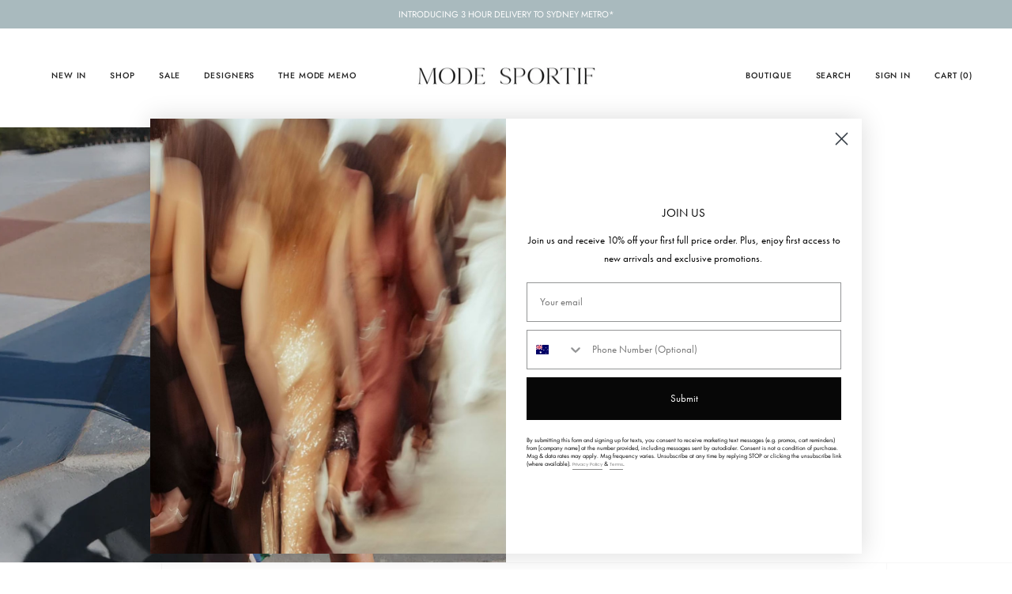

--- FILE ---
content_type: text/html; charset=utf-8
request_url: https://modesportif.com/collections/clothing
body_size: 70629
content:
<!doctype html>
<html class="no-js no-touch supports-no-cookies" lang="en">
<head>
    <script type="application/vnd.locksmith+json" data-locksmith>{"version":"v254","locked":false,"initialized":true,"scope":"collection","access_granted":true,"access_denied":false,"requires_customer":false,"manual_lock":false,"remote_lock":false,"has_timeout":false,"remote_rendered":null,"hide_resource":false,"hide_links_to_resource":false,"transparent":true,"locks":{"all":[],"opened":[]},"keys":[],"keys_signature":"d4a7dc8b3b2878e597f8f53e055f71ce6dfaad59dff2e4b770c23aeed8820037","state":{"template":"collection","theme":138520756269,"product":null,"collection":"clothing","page":null,"blog":null,"article":null,"app":null},"now":1768661045,"path":"\/collections\/clothing","locale_root_url":"\/","canonical_url":"https:\/\/modesportif.com\/collections\/clothing","customer_id":null,"customer_id_signature":"d4a7dc8b3b2878e597f8f53e055f71ce6dfaad59dff2e4b770c23aeed8820037","cart":null}</script><script data-locksmith>!function(){undefined;!function(){var s=window.Locksmith={},e=document.querySelector('script[type="application/vnd.locksmith+json"]'),n=e&&e.innerHTML;if(s.state={},s.util={},s.loading=!1,n)try{s.state=JSON.parse(n)}catch(d){}if(document.addEventListener&&document.querySelector){var o,i,a,t=[76,79,67,75,83,77,73,84,72,49,49],c=function(){i=t.slice(0)},l="style",r=function(e){e&&27!==e.keyCode&&"click"!==e.type||(document.removeEventListener("keydown",r),document.removeEventListener("click",r),o&&document.body.removeChild(o),o=null)};c(),document.addEventListener("keyup",function(e){if(e.keyCode===i[0]){if(clearTimeout(a),i.shift(),0<i.length)return void(a=setTimeout(c,1e3));c(),r(),(o=document.createElement("div"))[l].width="50%",o[l].maxWidth="1000px",o[l].height="85%",o[l].border="1px rgba(0, 0, 0, 0.2) solid",o[l].background="rgba(255, 255, 255, 0.99)",o[l].borderRadius="4px",o[l].position="fixed",o[l].top="50%",o[l].left="50%",o[l].transform="translateY(-50%) translateX(-50%)",o[l].boxShadow="0 2px 5px rgba(0, 0, 0, 0.3), 0 0 100vh 100vw rgba(0, 0, 0, 0.5)",o[l].zIndex="2147483645";var t=document.createElement("textarea");t.value=JSON.stringify(JSON.parse(n),null,2),t[l].border="none",t[l].display="block",t[l].boxSizing="border-box",t[l].width="100%",t[l].height="100%",t[l].background="transparent",t[l].padding="22px",t[l].fontFamily="monospace",t[l].fontSize="14px",t[l].color="#333",t[l].resize="none",t[l].outline="none",t.readOnly=!0,o.appendChild(t),document.body.appendChild(o),t.addEventListener("click",function(e){e.stopImmediatePropagation()}),t.select(),document.addEventListener("keydown",r),document.addEventListener("click",r)}})}s.isEmbedded=-1!==window.location.search.indexOf("_ab=0&_fd=0&_sc=1"),s.path=s.state.path||window.location.pathname,s.basePath=s.state.locale_root_url.concat("/apps/locksmith").replace(/^\/\//,"/"),s.reloading=!1,s.util.console=window.console||{log:function(){},error:function(){}},s.util.makeUrl=function(e,t){var n,o=s.basePath+e,i=[],a=s.cache();for(n in a)i.push(n+"="+encodeURIComponent(a[n]));for(n in t)i.push(n+"="+encodeURIComponent(t[n]));return s.state.customer_id&&(i.push("customer_id="+encodeURIComponent(s.state.customer_id)),i.push("customer_id_signature="+encodeURIComponent(s.state.customer_id_signature))),o+=(-1===o.indexOf("?")?"?":"&")+i.join("&")},s._initializeCallbacks=[],s.on=function(e,t){if("initialize"!==e)throw'Locksmith.on() currently only supports the "initialize" event';s._initializeCallbacks.push(t)},s.initializeSession=function(e){if(!s.isEmbedded){var t=!1,n=!0,o=!0;(e=e||{}).silent&&(o=n=!(t=!0)),s.ping({silent:t,spinner:n,reload:o,callback:function(){s._initializeCallbacks.forEach(function(e){e()})}})}},s.cache=function(e){var t={};try{var n=function i(e){return(document.cookie.match("(^|; )"+e+"=([^;]*)")||0)[2]};t=JSON.parse(decodeURIComponent(n("locksmith-params")||"{}"))}catch(d){}if(e){for(var o in e)t[o]=e[o];document.cookie="locksmith-params=; expires=Thu, 01 Jan 1970 00:00:00 GMT; path=/",document.cookie="locksmith-params="+encodeURIComponent(JSON.stringify(t))+"; path=/"}return t},s.cache.cart=s.state.cart,s.cache.cartLastSaved=null,s.params=s.cache(),s.util.reload=function(){s.reloading=!0;try{window.location.href=window.location.href.replace(/#.*/,"")}catch(d){s.util.console.error("Preferred reload method failed",d),window.location.reload()}},s.cache.saveCart=function(e){if(!s.cache.cart||s.cache.cart===s.cache.cartLastSaved)return e?e():null;var t=s.cache.cartLastSaved;s.cache.cartLastSaved=s.cache.cart,fetch("/cart/update.js",{method:"POST",headers:{"Content-Type":"application/json",Accept:"application/json"},body:JSON.stringify({attributes:{locksmith:s.cache.cart}})}).then(function(e){if(!e.ok)throw new Error("Cart update failed: "+e.status);return e.json()}).then(function(){e&&e()})["catch"](function(e){if(s.cache.cartLastSaved=t,!s.reloading)throw e})},s.util.spinnerHTML='<style>body{background:#FFF}@keyframes spin{from{transform:rotate(0deg)}to{transform:rotate(360deg)}}#loading{display:flex;width:100%;height:50vh;color:#777;align-items:center;justify-content:center}#loading .spinner{display:block;animation:spin 600ms linear infinite;position:relative;width:50px;height:50px}#loading .spinner-ring{stroke:currentColor;stroke-dasharray:100%;stroke-width:2px;stroke-linecap:round;fill:none}</style><div id="loading"><div class="spinner"><svg width="100%" height="100%"><svg preserveAspectRatio="xMinYMin"><circle class="spinner-ring" cx="50%" cy="50%" r="45%"></circle></svg></svg></div></div>',s.util.clobberBody=function(e){document.body.innerHTML=e},s.util.clobberDocument=function(e){e.responseText&&(e=e.responseText),document.documentElement&&document.removeChild(document.documentElement);var t=document.open("text/html","replace");t.writeln(e),t.close(),setTimeout(function(){var e=t.querySelector("[autofocus]");e&&e.focus()},100)},s.util.serializeForm=function(e){if(e&&"FORM"===e.nodeName){var t,n,o={};for(t=e.elements.length-1;0<=t;t-=1)if(""!==e.elements[t].name)switch(e.elements[t].nodeName){case"INPUT":switch(e.elements[t].type){default:case"text":case"hidden":case"password":case"button":case"reset":case"submit":o[e.elements[t].name]=e.elements[t].value;break;case"checkbox":case"radio":e.elements[t].checked&&(o[e.elements[t].name]=e.elements[t].value);break;case"file":}break;case"TEXTAREA":o[e.elements[t].name]=e.elements[t].value;break;case"SELECT":switch(e.elements[t].type){case"select-one":o[e.elements[t].name]=e.elements[t].value;break;case"select-multiple":for(n=e.elements[t].options.length-1;0<=n;n-=1)e.elements[t].options[n].selected&&(o[e.elements[t].name]=e.elements[t].options[n].value)}break;case"BUTTON":switch(e.elements[t].type){case"reset":case"submit":case"button":o[e.elements[t].name]=e.elements[t].value}}return o}},s.util.on=function(e,a,s,t){t=t||document;var c="locksmith-"+e+a,n=function(e){var t=e.target,n=e.target.parentElement,o=t&&t.className&&(t.className.baseVal||t.className)||"",i=n&&n.className&&(n.className.baseVal||n.className)||"";("string"==typeof o&&-1!==o.split(/\s+/).indexOf(a)||"string"==typeof i&&-1!==i.split(/\s+/).indexOf(a))&&!e[c]&&(e[c]=!0,s(e))};t.attachEvent?t.attachEvent(e,n):t.addEventListener(e,n,!1)},s.util.enableActions=function(e){s.util.on("click","locksmith-action",function(e){e.preventDefault();var t=e.target;t.dataset.confirmWith&&!confirm(t.dataset.confirmWith)||(t.disabled=!0,t.innerText=t.dataset.disableWith,s.post("/action",t.dataset.locksmithParams,{spinner:!1,type:"text",success:function(e){(e=JSON.parse(e.responseText)).message&&alert(e.message),s.util.reload()}}))},e)},s.util.inject=function(e,t){var n=["data","locksmith","append"];if(-1!==t.indexOf(n.join("-"))){var o=document.createElement("div");o.innerHTML=t,e.appendChild(o)}else e.innerHTML=t;var i,a,s=e.querySelectorAll("script");for(a=0;a<s.length;++a){i=s[a];var c=document.createElement("script");if(i.type&&(c.type=i.type),i.src)c.src=i.src;else{var l=document.createTextNode(i.innerHTML);c.appendChild(l)}e.appendChild(c)}var r=e.querySelector("[autofocus]");r&&r.focus()},s.post=function(e,t,n){!1!==(n=n||{}).spinner&&s.util.clobberBody(s.util.spinnerHTML);var o={};n.container===document?(o.layout=1,n.success=function(e){s.util.clobberDocument(e)}):n.container&&(o.layout=0,n.success=function(e){var t=document.getElementById(n.container);s.util.inject(t,e),t.id===t.firstChild.id&&t.parentElement.replaceChild(t.firstChild,t)}),n.form_type&&(t.form_type=n.form_type),n.include_layout_classes!==undefined&&(t.include_layout_classes=n.include_layout_classes),n.lock_id!==undefined&&(t.lock_id=n.lock_id),s.loading=!0;var i=s.util.makeUrl(e,o),a="json"===n.type||"text"===n.type;fetch(i,{method:"POST",headers:{"Content-Type":"application/json",Accept:a?"application/json":"text/html"},body:JSON.stringify(t)}).then(function(e){if(!e.ok)throw new Error("Request failed: "+e.status);return e.text()}).then(function(e){var t=n.success||s.util.clobberDocument;t(a?{responseText:e}:e)})["catch"](function(e){if(!s.reloading)if("dashboard.weglot.com"!==window.location.host){if(!n.silent)throw alert("Something went wrong! Please refresh and try again."),e;console.error(e)}else console.error(e)})["finally"](function(){s.loading=!1})},s.postResource=function(e,t){e.path=s.path,e.search=window.location.search,e.state=s.state,e.passcode&&(e.passcode=e.passcode.trim()),e.email&&(e.email=e.email.trim()),e.state.cart=s.cache.cart,e.locksmith_json=s.jsonTag,e.locksmith_json_signature=s.jsonTagSignature,s.post("/resource",e,t)},s.ping=function(e){if(!s.isEmbedded){e=e||{};s.post("/ping",{path:s.path,search:window.location.search,state:s.state},{spinner:!!e.spinner,silent:"undefined"==typeof e.silent||e.silent,type:"text",success:function(e){e&&e.responseText?(e=JSON.parse(e.responseText)).messages&&0<e.messages.length&&s.showMessages(e.messages):console.error("[Locksmith] Invalid result in ping callback:",e)}})}},s.timeoutMonitor=function(){var e=s.cache.cart;s.ping({callback:function(){e!==s.cache.cart||setTimeout(function(){s.timeoutMonitor()},6e4)}})},s.showMessages=function(e){var t=document.createElement("div");t.style.position="fixed",t.style.left=0,t.style.right=0,t.style.bottom="-50px",t.style.opacity=0,t.style.background="#191919",t.style.color="#ddd",t.style.transition="bottom 0.2s, opacity 0.2s",t.style.zIndex=999999,t.innerHTML="        <style>          .locksmith-ab .locksmith-b { display: none; }          .locksmith-ab.toggled .locksmith-b { display: flex; }          .locksmith-ab.toggled .locksmith-a { display: none; }          .locksmith-flex { display: flex; flex-wrap: wrap; justify-content: space-between; align-items: center; padding: 10px 20px; }          .locksmith-message + .locksmith-message { border-top: 1px #555 solid; }          .locksmith-message a { color: inherit; font-weight: bold; }          .locksmith-message a:hover { color: inherit; opacity: 0.8; }          a.locksmith-ab-toggle { font-weight: inherit; text-decoration: underline; }          .locksmith-text { flex-grow: 1; }          .locksmith-cta { flex-grow: 0; text-align: right; }          .locksmith-cta button { transform: scale(0.8); transform-origin: left; }          .locksmith-cta > * { display: block; }          .locksmith-cta > * + * { margin-top: 10px; }          .locksmith-message a.locksmith-close { flex-grow: 0; text-decoration: none; margin-left: 15px; font-size: 30px; font-family: monospace; display: block; padding: 2px 10px; }                    @media screen and (max-width: 600px) {            .locksmith-wide-only { display: none !important; }            .locksmith-flex { padding: 0 15px; }            .locksmith-flex > * { margin-top: 5px; margin-bottom: 5px; }            .locksmith-cta { text-align: left; }          }                    @media screen and (min-width: 601px) {            .locksmith-narrow-only { display: none !important; }          }        </style>      "+e.map(function(e){return'<div class="locksmith-message">'+e+"</div>"}).join(""),document.body.appendChild(t),document.body.style.position="relative",document.body.parentElement.style.paddingBottom=t.offsetHeight+"px",setTimeout(function(){t.style.bottom=0,t.style.opacity=1},50),s.util.on("click","locksmith-ab-toggle",function(e){e.preventDefault();for(var t=e.target.parentElement;-1===t.className.split(" ").indexOf("locksmith-ab");)t=t.parentElement;-1!==t.className.split(" ").indexOf("toggled")?t.className=t.className.replace("toggled",""):t.className=t.className+" toggled"}),s.util.enableActions(t)}}()}();</script>
      <script data-locksmith>Locksmith.cache.cart=null</script>

  <script data-locksmith>Locksmith.jsonTag="{\"version\":\"v254\",\"locked\":false,\"initialized\":true,\"scope\":\"collection\",\"access_granted\":true,\"access_denied\":false,\"requires_customer\":false,\"manual_lock\":false,\"remote_lock\":false,\"has_timeout\":false,\"remote_rendered\":null,\"hide_resource\":false,\"hide_links_to_resource\":false,\"transparent\":true,\"locks\":{\"all\":[],\"opened\":[]},\"keys\":[],\"keys_signature\":\"d4a7dc8b3b2878e597f8f53e055f71ce6dfaad59dff2e4b770c23aeed8820037\",\"state\":{\"template\":\"collection\",\"theme\":138520756269,\"product\":null,\"collection\":\"clothing\",\"page\":null,\"blog\":null,\"article\":null,\"app\":null},\"now\":1768661045,\"path\":\"\\\/collections\\\/clothing\",\"locale_root_url\":\"\\\/\",\"canonical_url\":\"https:\\\/\\\/modesportif.com\\\/collections\\\/clothing\",\"customer_id\":null,\"customer_id_signature\":\"d4a7dc8b3b2878e597f8f53e055f71ce6dfaad59dff2e4b770c23aeed8820037\",\"cart\":null}";Locksmith.jsonTagSignature="a71d1b78b5e3f56088df219ce2baa8906dab9a00a17bd344fdb658e41d88ed4b"</script>
    <meta charset="UTF-8">
  <meta http-equiv="X-UA-Compatible" content="IE=edge">
  <meta name="viewport" content="width=device-width, initial-scale=1.0">
  <meta name="theme-color" content="#262626">
  <link rel="canonical" href="https://modesportif.com/collections/clothing">
  <link rel="preconnect" href="https://cdn.shopify.com" crossorigin>
  <!-- ======================= Broadcast Theme V5.1.3 ========================= --><link rel="preconnect" href="https://fonts.shopifycdn.com" crossorigin><link href="//modesportif.com/cdn/shop/t/16/assets/theme.css.liquid?v=149748315119813056051738893110" as="style" rel="preload">
  <link href="//modesportif.com/cdn/shop/t/16/assets/vendor.js?v=93779096473886333451738893110" as="script" rel="preload">
  <link href="//modesportif.com/cdn/shop/t/16/assets/theme.js?v=76068313012163680871738893110" as="script" rel="preload">
<style data-shopify>.loading { position: fixed; top: 0; left: 0; z-index: 99999; width: 100%; height: 100%; background: var(--bg); transition: opacity 0.2s ease-out, visibility 0.2s ease-out; }
    body.is-loaded .loading { opacity: 0; visibility: hidden; pointer-events: none; }
    .loading__image__holder { position: absolute; top: 0; left: 0; width: 100%; height: 100%; font-size: 0; display: flex; align-items: center; justify-content: center; }
    .loading__image__holder:nth-child(2) { opacity: 0; }
    .loading__image { max-width: 100px; max-height: 100px; object-fit: contain; }
    .loading--animate .loading__image__holder:nth-child(1) { animation: pulse1 2s infinite ease-in-out; }
    .loading--animate .loading__image__holder:nth-child(2) { animation: pulse2 2s infinite ease-in-out; }
    @keyframes pulse1 {
      0% { opacity: 1; }
      50% { opacity: 0; }
      100% { opacity: 1; }
    }
    @keyframes pulse2 {
      0% { opacity: 0; }
      50% { opacity: 1; }
      100% { opacity: 0; }
    }</style>
    <link rel="icon" type="image/png" href="//modesportif.com/cdn/shop/files/favicon.png?crop=center&height=32&v=1732923664&width=32">
  

  <!-- Title and description ================================================ -->
  
  <title>
    
    Clothing | Mode Sportif
    
    
    
  </title>

  
<meta name="description" content="Mode Sportif delivers a curated edit of luxury clothing from international designers. Shop dresses, skirts, knitwear and activewear from Ganni, Toteme, Vaara and more.">


  <meta property="og:site_name" content="Mode Sportif">
<meta property="og:url" content="https://modesportif.com/collections/clothing"><meta property="og:title" content="Clothing | Mode Sportif">
<meta property="og:type" content="product.group">
<meta property="og:description" content="Mode Sportif delivers a curated edit of luxury clothing from international designers. Shop dresses, skirts, knitwear and activewear from Ganni, Toteme, Vaara and more.">
<meta property="og:image" content="http://modesportif.com/cdn/shop/collections/Untitled-1.png?v=1767850633">
<meta property="og:image:secure_url" content="https://modesportif.com/cdn/shop/collections/Untitled-1.png?v=1767850633">
<meta property="og:image:width" content="2500">
  <meta property="og:image:height" content="1600"><meta name="twitter:card" content="summary_large_image"><meta name="twitter:title" content="Clothing | Mode Sportif">
<meta name="twitter:description" content="Mode Sportif delivers a curated edit of luxury clothing from international designers. Shop dresses, skirts, knitwear and activewear from Ganni, Toteme, Vaara and more.">


  <!-- CSS ================================================================== -->

  <link href="//modesportif.com/cdn/shop/t/16/assets/font-settings.css?v=62489785538155162631759333418" rel="stylesheet" type="text/css" media="all" />

  <style data-shopify>
    @font-face {
      font-family: 'Hellix';
      src: url('https://cdn.shopify.com/s/files/1/0026/6875/7037/files/Hellix-Regular.woff2?v=1695821935') format('woff2'),
           url('https://cdn.shopify.com/s/files/1/0026/6875/7037/files/Hellix-Regular.woff?v=1695821935') format('woff');
    }


    
  </style>
  
  
<style data-shopify>

:root {--scrollbar-width: 0px;





--COLOR-VIDEO-BG: #f2f2f2;
--COLOR-BG-BRIGHTER: #f2f2f2;--COLOR-BG: #ffffff;--COLOR-BG-ALPHA-25: rgba(255, 255, 255, 0.25);
--COLOR-BG-TRANSPARENT: rgba(255, 255, 255, 0);
--COLOR-BG-SECONDARY: #F7F9FA;
--COLOR-BG-SECONDARY-LIGHTEN: #ffffff;
--COLOR-BG-RGB: 255, 255, 255;

--COLOR-TEXT-DARK: #000000;
--COLOR-TEXT: #212121;
--COLOR-TEXT-LIGHT: #646464;


/* === Opacity shades of grey ===*/
--COLOR-A5:  rgba(33, 33, 33, 0.05);
--COLOR-A10: rgba(33, 33, 33, 0.1);
--COLOR-A15: rgba(33, 33, 33, 0.15);
--COLOR-A20: rgba(33, 33, 33, 0.2);
--COLOR-A25: rgba(33, 33, 33, 0.25);
--COLOR-A30: rgba(33, 33, 33, 0.3);
--COLOR-A35: rgba(33, 33, 33, 0.35);
--COLOR-A40: rgba(33, 33, 33, 0.4);
--COLOR-A45: rgba(33, 33, 33, 0.45);
--COLOR-A50: rgba(33, 33, 33, 0.5);
--COLOR-A55: rgba(33, 33, 33, 0.55);
--COLOR-A60: rgba(33, 33, 33, 0.6);
--COLOR-A65: rgba(33, 33, 33, 0.65);
--COLOR-A70: rgba(33, 33, 33, 0.7);
--COLOR-A75: rgba(33, 33, 33, 0.75);
--COLOR-A80: rgba(33, 33, 33, 0.8);
--COLOR-A85: rgba(33, 33, 33, 0.85);
--COLOR-A90: rgba(33, 33, 33, 0.9);
--COLOR-A95: rgba(33, 33, 33, 0.95);

--COLOR-BORDER: rgb(216, 216, 216);
--COLOR-BORDER-LIGHT: #e8e8e8;
--COLOR-BORDER-HAIRLINE: #f7f7f7;
--COLOR-BORDER-DARK: #a5a5a5;/* === Bright color ===*/
--COLOR-PRIMARY: #262626;
--COLOR-PRIMARY-HOVER: #000000;
--COLOR-PRIMARY-FADE: rgba(38, 38, 38, 0.05);
--COLOR-PRIMARY-FADE-HOVER: rgba(38, 38, 38, 0.1);
--COLOR-PRIMARY-LIGHT: #8b5a5a;--COLOR-PRIMARY-OPPOSITE: #ffffff;



/* === link Color ===*/
--COLOR-LINK: #212121;
--COLOR-LINK-HOVER: rgba(33, 33, 33, 0.7);
--COLOR-LINK-FADE: rgba(33, 33, 33, 0.05);
--COLOR-LINK-FADE-HOVER: rgba(33, 33, 33, 0.1);--COLOR-LINK-OPPOSITE: #ffffff;


/* === Product grid sale tags ===*/
--COLOR-SALE-BG: #f9dee5;
--COLOR-SALE-TEXT: #af7b88;--COLOR-SALE-TEXT-SECONDARY: #f9dee5;

/* === Product grid badges ===*/
--COLOR-BADGE-BG: #ffffff;
--COLOR-BADGE-TEXT: #212121;

/* === Product sale color ===*/
--COLOR-SALE: #d20000;

/* === Gray background on Product grid items ===*/--filter-bg: 1.0;/* === Helper colors for form error states ===*/
--COLOR-ERROR: #721C24;
--COLOR-ERROR-BG: #F8D7DA;
--COLOR-ERROR-BORDER: #F5C6CB;



  --RADIUS: 0px;
  --RADIUS-SELECT: 0px;

--COLOR-HEADER-BG: #ffffff;--COLOR-HEADER-BG-TRANSPARENT: rgba(255, 255, 255, 0);
--COLOR-HEADER-LINK: #212121;
--COLOR-HEADER-LINK-HOVER: rgba(33, 33, 33, 0.7);

--COLOR-MENU-BG: #ffffff;
--COLOR-MENU-LINK: #212121;
--COLOR-MENU-LINK-HOVER: rgba(33, 33, 33, 0.7);
--COLOR-SUBMENU-BG: #ffffff;
--COLOR-SUBMENU-LINK: #212121;
--COLOR-SUBMENU-LINK-HOVER: rgba(33, 33, 33, 0.7);
--COLOR-SUBMENU-TEXT-LIGHT: #646464;
--COLOR-MENU-TRANSPARENT: #212121;
--COLOR-MENU-TRANSPARENT-HOVER: rgba(33, 33, 33, 0.7);

--COLOR-FOOTER-BG: #ffffff;
--COLOR-FOOTER-TEXT: #212121;
--COLOR-FOOTER-TEXT-A35: rgba(33, 33, 33, 0.35);
--COLOR-FOOTER-TEXT-A75: rgba(33, 33, 33, 0.75);
--COLOR-FOOTER-LINK: #212121;
--COLOR-FOOTER-LINK-HOVER: rgba(33, 33, 33, 0.7);
--COLOR-FOOTER-BORDER: #212121;

--TRANSPARENT: rgba(255, 255, 255, 0);

/* === Default overlay opacity ===*/
--overlay-opacity: 0;
--underlay-opacity: 1;
--underlay-bg: rgba(0,0,0,0.4);

/* === Custom Cursor ===*/
--ICON-ZOOM-IN: url( "//modesportif.com/cdn/shop/t/16/assets/icon-zoom-in.svg?v=182473373117644429561738893110" );
--ICON-ZOOM-OUT: url( "//modesportif.com/cdn/shop/t/16/assets/icon-zoom-out.svg?v=101497157853986683871738893110" );

/* === Custom Icons ===*/


  
  --ICON-ADD-BAG: url( "//modesportif.com/cdn/shop/t/16/assets/icon-add-bag.svg?v=23763382405227654651738893110" );
  --ICON-ADD-CART: url( "//modesportif.com/cdn/shop/t/16/assets/icon-add-cart.svg?v=3962293684743587821738893110" );
  --ICON-ARROW-LEFT: url( "//modesportif.com/cdn/shop/t/16/assets/icon-arrow-left.svg?v=136066145774695772731738893110" );
  --ICON-ARROW-RIGHT: url( "//modesportif.com/cdn/shop/t/16/assets/icon-arrow-right.svg?v=150928298113663093401738893110" );
  --ICON-SELECT: url("//modesportif.com/cdn/shop/t/16/assets/icon-select.svg?v=167170173659852274001738893110");


--PRODUCT-GRID-ASPECT-RATIO: 130.0%;

/* === Typography ===*/
--FONT-WEIGHT-BODY: 400;
--FONT-WEIGHT-BODY-BOLD: 500;

--FONT-STACK-BODY: Jost, sans-serif;
--FONT-STYLE-BODY: normal;
--FONT-STYLE-BODY-ITALIC: italic;
--FONT-ADJUST-BODY: 0.8;

--FONT-WEIGHT-HEADING: 400;
--FONT-WEIGHT-HEADING-BOLD: 500;

--FONT-STACK-HEADING: Jost, sans-serif;
--FONT-STYLE-HEADING: normal;
--FONT-STYLE-HEADING-ITALIC: italic;
--FONT-ADJUST-HEADING: 1.1;

--FONT-STACK-NAV: Jost, sans-serif;
--FONT-STYLE-NAV: normal;
--FONT-STYLE-NAV-ITALIC: italic;
--FONT-ADJUST-NAV: 0.75;

--FONT-WEIGHT-NAV: 400;
--FONT-WEIGHT-NAV-BOLD: 500;

--FONT-SIZE-BASE: 0.8rem;
--FONT-SIZE-BASE-PERCENT: 0.8;

/* === Parallax ===*/
--PARALLAX-STRENGTH-MIN: 120.0%;
--PARALLAX-STRENGTH-MAX: 130.0%;--COLUMNS: 4;
--COLUMNS-MEDIUM: 3;
--COLUMNS-SMALL: 2;
--COLUMNS-MOBILE: 1;--LAYOUT-OUTER: 50px;
  --LAYOUT-GUTTER: 32px;
  --LAYOUT-OUTER-MEDIUM: 30px;
  --LAYOUT-GUTTER-MEDIUM: 22px;
  --LAYOUT-OUTER-SMALL: 16px;
  --LAYOUT-GUTTER-SMALL: 16px;--base-animation-delay: 0ms;
--line-height-normal: 1.375; /* Equals to line-height: normal; */--SIDEBAR-WIDTH: 288px;
  --SIDEBAR-WIDTH-MEDIUM: 258px;--DRAWER-WIDTH: 380px;--ICON-STROKE-WIDTH: 1px;/* === Button General ===*/
--BTN-FONT-STACK: Jost, sans-serif;
--BTN-FONT-WEIGHT: 400;
--BTN-FONT-STYLE: normal;
--BTN-FONT-SIZE: 13px;

--BTN-LETTER-SPACING: 0.1em;
--BTN-UPPERCASE: uppercase;
--BTN-TEXT-ARROW-OFFSET: -1px;

/* === Button Primary ===*/
--BTN-PRIMARY-BORDER-COLOR: #212121;
--BTN-PRIMARY-BG-COLOR: #212121;
--BTN-PRIMARY-TEXT-COLOR: #ffffff;


  --BTN-PRIMARY-BG-COLOR-BRIGHTER: #3b3b3b;


/* === Button Secondary ===*/
--BTN-SECONDARY-BORDER-COLOR: #fbf7ec;
--BTN-SECONDARY-BG-COLOR: #262626;
--BTN-SECONDARY-TEXT-COLOR: #ffffff;


  --BTN-SECONDARY-BG-COLOR-BRIGHTER: #404040;


/* === Button White ===*/
--TEXT-BTN-BORDER-WHITE: #fff;
--TEXT-BTN-BG-WHITE: #fff;
--TEXT-BTN-WHITE: #000;
--TEXT-BTN-BG-WHITE-BRIGHTER: #f2f2f2;

/* === Button Black ===*/
--TEXT-BTN-BG-BLACK: #000;
--TEXT-BTN-BORDER-BLACK: #000;
--TEXT-BTN-BLACK: #fff;
--TEXT-BTN-BG-BLACK-BRIGHTER: #1a1a1a;

/* === Cart Gradient ===*/


  --FREE-SHIPPING-GRADIENT: linear-gradient(90deg, rgba(255, 255, 255, 1) 4%, rgba(169, 186, 190, 1) 100%);


}

::backdrop {
  --underlay-opacity: 1;
  --underlay-bg: rgba(0,0,0,0.4);
}
</style>


  <link href="//modesportif.com/cdn/shop/t/16/assets/theme.css?v=12314616162025050911738893110" rel="stylesheet" type="text/css" media="all" />
<link href="//modesportif.com/cdn/shop/t/16/assets/swatches.css?v=157844926215047500451738893110" as="style" rel="preload">
    <link href="//modesportif.com/cdn/shop/t/16/assets/swatches.css?v=157844926215047500451738893110" rel="stylesheet" type="text/css" media="all" />
<style data-shopify>.swatches {
    --black: #000000;--white: #fafafa;--blank: url(//modesportif.com/cdn/shop/files/blank_small.png?v=470576);
  }</style>
<script>
    if (window.navigator.userAgent.indexOf('MSIE ') > 0 || window.navigator.userAgent.indexOf('Trident/') > 0) {
      document.documentElement.className = document.documentElement.className + ' ie';

      var scripts = document.getElementsByTagName('script')[0];
      var polyfill = document.createElement("script");
      polyfill.defer = true;
      polyfill.src = "//modesportif.com/cdn/shop/t/16/assets/ie11.js?v=144489047535103983231738893110";

      scripts.parentNode.insertBefore(polyfill, scripts);
    } else {
      document.documentElement.className = document.documentElement.className.replace('no-js', 'js');
    }

    document.documentElement.style.setProperty('--scrollbar-width', `${getScrollbarWidth()}px`);

    function getScrollbarWidth() {
      // Creating invisible container
      const outer = document.createElement('div');
      outer.style.visibility = 'hidden';
      outer.style.overflow = 'scroll'; // forcing scrollbar to appear
      outer.style.msOverflowStyle = 'scrollbar'; // needed for WinJS apps
      document.documentElement.appendChild(outer);

      // Creating inner element and placing it in the container
      const inner = document.createElement('div');
      outer.appendChild(inner);

      // Calculating difference between container's full width and the child width
      const scrollbarWidth = outer.offsetWidth - inner.offsetWidth;

      // Removing temporary elements from the DOM
      outer.parentNode.removeChild(outer);

      return scrollbarWidth;
    }

    let root = '/';
    if (root[root.length - 1] !== '/') {
      root = root + '/';
    }

    window.theme = {
      routes: {
        root: root,
        cart_url: '/cart',
        cart_add_url: '/cart/add',
        cart_change_url: '/cart/change',
        product_recommendations_url: '/recommendations/products',
        predictive_search_url: '/search/suggest',
        addresses_url: '/account/addresses'
      },
      assets: {
        photoswipe: '//modesportif.com/cdn/shop/t/16/assets/photoswipe.js?v=162613001030112971491738893110',
        smoothscroll: '//modesportif.com/cdn/shop/t/16/assets/smoothscroll.js?v=37906625415260927261738893110',
      },
      strings: {
        addToCart: "Add to cart",
        cartAcceptanceError: "You must accept our terms and conditions.",
        soldOut: "Sold Out",
        from: "From",
        preOrder: "Pre-order",
        sale: "Sale",
        subscription: "Subscription",
        unavailable: "Unavailable",
        unitPrice: "Unit price",
        unitPriceSeparator: "per",
        shippingCalcSubmitButton: "Calculate shipping",
        shippingCalcSubmitButtonDisabled: "Calculating...",
        selectValue: "Select value",
        selectColor: "Select color",
        oneColor: "color",
        otherColor: "colors",
        upsellAddToCart: "Add",
        free: "Free",
        swatchesColor: "Color, Colour"
      },
      settings: {
        customerLoggedIn: null ? true : false,
        cartDrawerEnabled: true,
        enableQuickAdd: false,
        enableAnimations: true,
        variantOnSale: true,
      },
      moneyFormat: false ? "AU ${{amount_no_decimals}}" : "${{amount}}",
      moneyWithoutCurrencyFormat: "${{amount}}",
      moneyWithCurrencyFormat: "AU ${{amount_no_decimals}}",
      subtotal: 0,
      info: {
        name: 'broadcast'
      },
      version: '5.1.3'
    };

    if (window.performance) {
      window.performance.mark('init');
    } else {
      window.fastNetworkAndCPU = false;
    }
  </script>

  
    <script src="//modesportif.com/cdn/shopifycloud/storefront/assets/themes_support/shopify_common-5f594365.js" defer="defer"></script>
  

  <!-- Theme Javascript ============================================================== -->
  <script src="//modesportif.com/cdn/shop/t/16/assets/vendor.js?v=93779096473886333451738893110" defer="defer"></script>
  <script src="//modesportif.com/cdn/shop/t/16/assets/theme.js?v=76068313012163680871738893110" defer="defer"></script><!-- Shopify app scripts =========================================================== -->

  <script>window.performance && window.performance.mark && window.performance.mark('shopify.content_for_header.start');</script><meta name="facebook-domain-verification" content="rkyf3tdu1kdusjwa792nq0yfifqs07">
<meta id="shopify-digital-wallet" name="shopify-digital-wallet" content="/2668757037/digital_wallets/dialog">
<meta name="shopify-checkout-api-token" content="107b89b03fdd4d640c28a17192e55cbd">
<meta id="in-context-paypal-metadata" data-shop-id="2668757037" data-venmo-supported="false" data-environment="production" data-locale="en_US" data-paypal-v4="true" data-currency="AUD">
<link rel="alternate" type="application/atom+xml" title="Feed" href="/collections/clothing.atom" />
<link rel="next" href="/collections/clothing?page=2">
<link rel="alternate" type="application/json+oembed" href="https://modesportif.com/collections/clothing.oembed">
<script async="async" src="/checkouts/internal/preloads.js?locale=en-AU"></script>
<link rel="preconnect" href="https://shop.app" crossorigin="anonymous">
<script async="async" src="https://shop.app/checkouts/internal/preloads.js?locale=en-AU&shop_id=2668757037" crossorigin="anonymous"></script>
<script id="apple-pay-shop-capabilities" type="application/json">{"shopId":2668757037,"countryCode":"AU","currencyCode":"AUD","merchantCapabilities":["supports3DS"],"merchantId":"gid:\/\/shopify\/Shop\/2668757037","merchantName":"Mode Sportif","requiredBillingContactFields":["postalAddress","email","phone"],"requiredShippingContactFields":["postalAddress","email","phone"],"shippingType":"shipping","supportedNetworks":["visa","masterCard","amex","jcb"],"total":{"type":"pending","label":"Mode Sportif","amount":"1.00"},"shopifyPaymentsEnabled":true,"supportsSubscriptions":true}</script>
<script id="shopify-features" type="application/json">{"accessToken":"107b89b03fdd4d640c28a17192e55cbd","betas":["rich-media-storefront-analytics"],"domain":"modesportif.com","predictiveSearch":true,"shopId":2668757037,"locale":"en"}</script>
<script>var Shopify = Shopify || {};
Shopify.shop = "mode-sportif.myshopify.com";
Shopify.locale = "en";
Shopify.currency = {"active":"AUD","rate":"1.0"};
Shopify.country = "AU";
Shopify.theme = {"name":"Mode Sportif Rebrand FEB25","id":138520756269,"schema_name":"Broadcast","schema_version":"5.1.3","theme_store_id":868,"role":"main"};
Shopify.theme.handle = "null";
Shopify.theme.style = {"id":null,"handle":null};
Shopify.cdnHost = "modesportif.com/cdn";
Shopify.routes = Shopify.routes || {};
Shopify.routes.root = "/";</script>
<script type="module">!function(o){(o.Shopify=o.Shopify||{}).modules=!0}(window);</script>
<script>!function(o){function n(){var o=[];function n(){o.push(Array.prototype.slice.apply(arguments))}return n.q=o,n}var t=o.Shopify=o.Shopify||{};t.loadFeatures=n(),t.autoloadFeatures=n()}(window);</script>
<script>
  window.ShopifyPay = window.ShopifyPay || {};
  window.ShopifyPay.apiHost = "shop.app\/pay";
  window.ShopifyPay.redirectState = null;
</script>
<script id="shop-js-analytics" type="application/json">{"pageType":"collection"}</script>
<script defer="defer" async type="module" src="//modesportif.com/cdn/shopifycloud/shop-js/modules/v2/client.init-shop-cart-sync_C5BV16lS.en.esm.js"></script>
<script defer="defer" async type="module" src="//modesportif.com/cdn/shopifycloud/shop-js/modules/v2/chunk.common_CygWptCX.esm.js"></script>
<script type="module">
  await import("//modesportif.com/cdn/shopifycloud/shop-js/modules/v2/client.init-shop-cart-sync_C5BV16lS.en.esm.js");
await import("//modesportif.com/cdn/shopifycloud/shop-js/modules/v2/chunk.common_CygWptCX.esm.js");

  window.Shopify.SignInWithShop?.initShopCartSync?.({"fedCMEnabled":true,"windoidEnabled":true});

</script>
<script>
  window.Shopify = window.Shopify || {};
  if (!window.Shopify.featureAssets) window.Shopify.featureAssets = {};
  window.Shopify.featureAssets['shop-js'] = {"shop-cart-sync":["modules/v2/client.shop-cart-sync_ZFArdW7E.en.esm.js","modules/v2/chunk.common_CygWptCX.esm.js"],"init-fed-cm":["modules/v2/client.init-fed-cm_CmiC4vf6.en.esm.js","modules/v2/chunk.common_CygWptCX.esm.js"],"shop-button":["modules/v2/client.shop-button_tlx5R9nI.en.esm.js","modules/v2/chunk.common_CygWptCX.esm.js"],"shop-cash-offers":["modules/v2/client.shop-cash-offers_DOA2yAJr.en.esm.js","modules/v2/chunk.common_CygWptCX.esm.js","modules/v2/chunk.modal_D71HUcav.esm.js"],"init-windoid":["modules/v2/client.init-windoid_sURxWdc1.en.esm.js","modules/v2/chunk.common_CygWptCX.esm.js"],"shop-toast-manager":["modules/v2/client.shop-toast-manager_ClPi3nE9.en.esm.js","modules/v2/chunk.common_CygWptCX.esm.js"],"init-shop-email-lookup-coordinator":["modules/v2/client.init-shop-email-lookup-coordinator_B8hsDcYM.en.esm.js","modules/v2/chunk.common_CygWptCX.esm.js"],"init-shop-cart-sync":["modules/v2/client.init-shop-cart-sync_C5BV16lS.en.esm.js","modules/v2/chunk.common_CygWptCX.esm.js"],"avatar":["modules/v2/client.avatar_BTnouDA3.en.esm.js"],"pay-button":["modules/v2/client.pay-button_FdsNuTd3.en.esm.js","modules/v2/chunk.common_CygWptCX.esm.js"],"init-customer-accounts":["modules/v2/client.init-customer-accounts_DxDtT_ad.en.esm.js","modules/v2/client.shop-login-button_C5VAVYt1.en.esm.js","modules/v2/chunk.common_CygWptCX.esm.js","modules/v2/chunk.modal_D71HUcav.esm.js"],"init-shop-for-new-customer-accounts":["modules/v2/client.init-shop-for-new-customer-accounts_ChsxoAhi.en.esm.js","modules/v2/client.shop-login-button_C5VAVYt1.en.esm.js","modules/v2/chunk.common_CygWptCX.esm.js","modules/v2/chunk.modal_D71HUcav.esm.js"],"shop-login-button":["modules/v2/client.shop-login-button_C5VAVYt1.en.esm.js","modules/v2/chunk.common_CygWptCX.esm.js","modules/v2/chunk.modal_D71HUcav.esm.js"],"init-customer-accounts-sign-up":["modules/v2/client.init-customer-accounts-sign-up_CPSyQ0Tj.en.esm.js","modules/v2/client.shop-login-button_C5VAVYt1.en.esm.js","modules/v2/chunk.common_CygWptCX.esm.js","modules/v2/chunk.modal_D71HUcav.esm.js"],"shop-follow-button":["modules/v2/client.shop-follow-button_Cva4Ekp9.en.esm.js","modules/v2/chunk.common_CygWptCX.esm.js","modules/v2/chunk.modal_D71HUcav.esm.js"],"checkout-modal":["modules/v2/client.checkout-modal_BPM8l0SH.en.esm.js","modules/v2/chunk.common_CygWptCX.esm.js","modules/v2/chunk.modal_D71HUcav.esm.js"],"lead-capture":["modules/v2/client.lead-capture_Bi8yE_yS.en.esm.js","modules/v2/chunk.common_CygWptCX.esm.js","modules/v2/chunk.modal_D71HUcav.esm.js"],"shop-login":["modules/v2/client.shop-login_D6lNrXab.en.esm.js","modules/v2/chunk.common_CygWptCX.esm.js","modules/v2/chunk.modal_D71HUcav.esm.js"],"payment-terms":["modules/v2/client.payment-terms_CZxnsJam.en.esm.js","modules/v2/chunk.common_CygWptCX.esm.js","modules/v2/chunk.modal_D71HUcav.esm.js"]};
</script>
<script>(function() {
  var isLoaded = false;
  function asyncLoad() {
    if (isLoaded) return;
    isLoaded = true;
    var urls = ["https:\/\/assets1.adroll.com\/shopify\/latest\/j\/shopify_rolling_bootstrap_v2.js?adroll_adv_id=7YHBLAR6GBE5FLORCORRJK\u0026adroll_pix_id=T47QZ24JWJH37KRG3SPFNF\u0026shop=mode-sportif.myshopify.com","\/\/code.tidio.co\/mgcm8qxdchmol2xi0ytkqpxm2mk5bomp.js?shop=mode-sportif.myshopify.com","\/\/social-login.oxiapps.com\/api\/init?vt=105\u0026shop=mode-sportif.myshopify.com","\/\/swymv3pro-01.azureedge.net\/code\/swym-shopify.js?shop=mode-sportif.myshopify.com","https:\/\/redirectify.app\/script_tags\/tracking.js?shop=mode-sportif.myshopify.com","\/\/swymv3pro-01.azureedge.net\/code\/swym_fb_pixel.js?shop=mode-sportif.myshopify.com","https:\/\/static.returngo.ai\/master.returngo.ai\/returngo.min.js?shop=mode-sportif.myshopify.com","https:\/\/widgets.airrobe.com\/versions\/shopify\/v1\/82d500228375\/airrobe.min.js?shop=mode-sportif.myshopify.com","https:\/\/cdn.nfcube.com\/instafeed-4bb58dddfd7a330d3eda576d1e20ec88.js?shop=mode-sportif.myshopify.com","https:\/\/js.smile.io\/v1\/smile-shopify.js?shop=mode-sportif.myshopify.com","https:\/\/assets.tapcart.com\/__tc-ck-loader\/index.js?appId=hyZwmdqxGO\u0026environment=production\u0026shop=mode-sportif.myshopify.com","https:\/\/video-loop-hero.noplans.studio\/static\/subscribe.js?shop=mode-sportif.myshopify.com","https:\/\/size-guides.esc-apps-cdn.com\/1739203476-app.mode-sportif.myshopify.com.js?shop=mode-sportif.myshopify.com"];
    for (var i = 0; i < urls.length; i++) {
      var s = document.createElement('script');
      s.type = 'text/javascript';
      s.async = true;
      s.src = urls[i];
      var x = document.getElementsByTagName('script')[0];
      x.parentNode.insertBefore(s, x);
    }
  };
  if(window.attachEvent) {
    window.attachEvent('onload', asyncLoad);
  } else {
    window.addEventListener('load', asyncLoad, false);
  }
})();</script>
<script id="__st">var __st={"a":2668757037,"offset":39600,"reqid":"ab9f6735-f1f4-473a-a7aa-bc4f2728e8fa-1768661045","pageurl":"modesportif.com\/collections\/clothing","u":"52ff7de09de4","p":"collection","rtyp":"collection","rid":139141808173};</script>
<script>window.ShopifyPaypalV4VisibilityTracking = true;</script>
<script id="captcha-bootstrap">!function(){'use strict';const t='contact',e='account',n='new_comment',o=[[t,t],['blogs',n],['comments',n],[t,'customer']],c=[[e,'customer_login'],[e,'guest_login'],[e,'recover_customer_password'],[e,'create_customer']],r=t=>t.map((([t,e])=>`form[action*='/${t}']:not([data-nocaptcha='true']) input[name='form_type'][value='${e}']`)).join(','),a=t=>()=>t?[...document.querySelectorAll(t)].map((t=>t.form)):[];function s(){const t=[...o],e=r(t);return a(e)}const i='password',u='form_key',d=['recaptcha-v3-token','g-recaptcha-response','h-captcha-response',i],f=()=>{try{return window.sessionStorage}catch{return}},m='__shopify_v',_=t=>t.elements[u];function p(t,e,n=!1){try{const o=window.sessionStorage,c=JSON.parse(o.getItem(e)),{data:r}=function(t){const{data:e,action:n}=t;return t[m]||n?{data:e,action:n}:{data:t,action:n}}(c);for(const[e,n]of Object.entries(r))t.elements[e]&&(t.elements[e].value=n);n&&o.removeItem(e)}catch(o){console.error('form repopulation failed',{error:o})}}const l='form_type',E='cptcha';function T(t){t.dataset[E]=!0}const w=window,h=w.document,L='Shopify',v='ce_forms',y='captcha';let A=!1;((t,e)=>{const n=(g='f06e6c50-85a8-45c8-87d0-21a2b65856fe',I='https://cdn.shopify.com/shopifycloud/storefront-forms-hcaptcha/ce_storefront_forms_captcha_hcaptcha.v1.5.2.iife.js',D={infoText:'Protected by hCaptcha',privacyText:'Privacy',termsText:'Terms'},(t,e,n)=>{const o=w[L][v],c=o.bindForm;if(c)return c(t,g,e,D).then(n);var r;o.q.push([[t,g,e,D],n]),r=I,A||(h.body.append(Object.assign(h.createElement('script'),{id:'captcha-provider',async:!0,src:r})),A=!0)});var g,I,D;w[L]=w[L]||{},w[L][v]=w[L][v]||{},w[L][v].q=[],w[L][y]=w[L][y]||{},w[L][y].protect=function(t,e){n(t,void 0,e),T(t)},Object.freeze(w[L][y]),function(t,e,n,w,h,L){const[v,y,A,g]=function(t,e,n){const i=e?o:[],u=t?c:[],d=[...i,...u],f=r(d),m=r(i),_=r(d.filter((([t,e])=>n.includes(e))));return[a(f),a(m),a(_),s()]}(w,h,L),I=t=>{const e=t.target;return e instanceof HTMLFormElement?e:e&&e.form},D=t=>v().includes(t);t.addEventListener('submit',(t=>{const e=I(t);if(!e)return;const n=D(e)&&!e.dataset.hcaptchaBound&&!e.dataset.recaptchaBound,o=_(e),c=g().includes(e)&&(!o||!o.value);(n||c)&&t.preventDefault(),c&&!n&&(function(t){try{if(!f())return;!function(t){const e=f();if(!e)return;const n=_(t);if(!n)return;const o=n.value;o&&e.removeItem(o)}(t);const e=Array.from(Array(32),(()=>Math.random().toString(36)[2])).join('');!function(t,e){_(t)||t.append(Object.assign(document.createElement('input'),{type:'hidden',name:u})),t.elements[u].value=e}(t,e),function(t,e){const n=f();if(!n)return;const o=[...t.querySelectorAll(`input[type='${i}']`)].map((({name:t})=>t)),c=[...d,...o],r={};for(const[a,s]of new FormData(t).entries())c.includes(a)||(r[a]=s);n.setItem(e,JSON.stringify({[m]:1,action:t.action,data:r}))}(t,e)}catch(e){console.error('failed to persist form',e)}}(e),e.submit())}));const S=(t,e)=>{t&&!t.dataset[E]&&(n(t,e.some((e=>e===t))),T(t))};for(const o of['focusin','change'])t.addEventListener(o,(t=>{const e=I(t);D(e)&&S(e,y())}));const B=e.get('form_key'),M=e.get(l),P=B&&M;t.addEventListener('DOMContentLoaded',(()=>{const t=y();if(P)for(const e of t)e.elements[l].value===M&&p(e,B);[...new Set([...A(),...v().filter((t=>'true'===t.dataset.shopifyCaptcha))])].forEach((e=>S(e,t)))}))}(h,new URLSearchParams(w.location.search),n,t,e,['guest_login'])})(!0,!0)}();</script>
<script integrity="sha256-4kQ18oKyAcykRKYeNunJcIwy7WH5gtpwJnB7kiuLZ1E=" data-source-attribution="shopify.loadfeatures" defer="defer" src="//modesportif.com/cdn/shopifycloud/storefront/assets/storefront/load_feature-a0a9edcb.js" crossorigin="anonymous"></script>
<script crossorigin="anonymous" defer="defer" src="//modesportif.com/cdn/shopifycloud/storefront/assets/shopify_pay/storefront-65b4c6d7.js?v=20250812"></script>
<script data-source-attribution="shopify.dynamic_checkout.dynamic.init">var Shopify=Shopify||{};Shopify.PaymentButton=Shopify.PaymentButton||{isStorefrontPortableWallets:!0,init:function(){window.Shopify.PaymentButton.init=function(){};var t=document.createElement("script");t.src="https://modesportif.com/cdn/shopifycloud/portable-wallets/latest/portable-wallets.en.js",t.type="module",document.head.appendChild(t)}};
</script>
<script data-source-attribution="shopify.dynamic_checkout.buyer_consent">
  function portableWalletsHideBuyerConsent(e){var t=document.getElementById("shopify-buyer-consent"),n=document.getElementById("shopify-subscription-policy-button");t&&n&&(t.classList.add("hidden"),t.setAttribute("aria-hidden","true"),n.removeEventListener("click",e))}function portableWalletsShowBuyerConsent(e){var t=document.getElementById("shopify-buyer-consent"),n=document.getElementById("shopify-subscription-policy-button");t&&n&&(t.classList.remove("hidden"),t.removeAttribute("aria-hidden"),n.addEventListener("click",e))}window.Shopify?.PaymentButton&&(window.Shopify.PaymentButton.hideBuyerConsent=portableWalletsHideBuyerConsent,window.Shopify.PaymentButton.showBuyerConsent=portableWalletsShowBuyerConsent);
</script>
<script data-source-attribution="shopify.dynamic_checkout.cart.bootstrap">document.addEventListener("DOMContentLoaded",(function(){function t(){return document.querySelector("shopify-accelerated-checkout-cart, shopify-accelerated-checkout")}if(t())Shopify.PaymentButton.init();else{new MutationObserver((function(e,n){t()&&(Shopify.PaymentButton.init(),n.disconnect())})).observe(document.body,{childList:!0,subtree:!0})}}));
</script>
<link id="shopify-accelerated-checkout-styles" rel="stylesheet" media="screen" href="https://modesportif.com/cdn/shopifycloud/portable-wallets/latest/accelerated-checkout-backwards-compat.css" crossorigin="anonymous">
<style id="shopify-accelerated-checkout-cart">
        #shopify-buyer-consent {
  margin-top: 1em;
  display: inline-block;
  width: 100%;
}

#shopify-buyer-consent.hidden {
  display: none;
}

#shopify-subscription-policy-button {
  background: none;
  border: none;
  padding: 0;
  text-decoration: underline;
  font-size: inherit;
  cursor: pointer;
}

#shopify-subscription-policy-button::before {
  box-shadow: none;
}

      </style>
<script id="sections-script" data-sections="footer" defer="defer" src="//modesportif.com/cdn/shop/t/16/compiled_assets/scripts.js?v=470576"></script>
<script>window.performance && window.performance.mark && window.performance.mark('shopify.content_for_header.end');</script>


<script>
    
    
    
    
    
    var gsf_conversion_data = {page_type : 'category', event : 'view_item_list', data : {product_data : [{variant_id : 44503273144365, product_id : 8374203449389, name : "Amaya Top in Rust", price : "199.00", currency : "AUD", sku : "T234RUS-AUS-6", brand : "Kivari", variant : "AUS-6", category : "Tops", quantity : "1" }, {variant_id : 44503272980525, product_id : 8374203383853, name : "Alessia Top in Cream Navy", price : "249.00", currency : "AUD", sku : "T233ALE-AUS-6", brand : "Kivari", variant : "AUS-6", category : "Tops", quantity : "2" }, {variant_id : 44503272849453, product_id : 8374203351085, name : "Elodie Top in Ivory", price : "249.00", currency : "AUD", sku : "T163IVO-AUS-6", brand : "Kivari", variant : "AUS-6", category : "Tops", quantity : "2" }, {variant_id : 44503272685613, product_id : 8374203318317, name : "Amaya Mini Dress in Rust", price : "329.00", currency : "AUD", sku : "SD306RUS-AUS-6", brand : "Kivari", variant : "AUS-6", category : "Dresses", quantity : "1" }], total_price :"1026.00", shop_currency : "AUD", collection_id : "139141808173", collection_name : "All Clothing" }};
    
</script>
<script type="text/javascript" async>
                        window.AirrobeShopifyData = {
                          currencyCode: "AUD",
                          
                          
                          
                             unavailable: true,
                          
                          productCategory: "",
                          productBrand: ""
                        }
                      </script>

  <!-- Hotjar Tracking Code for https://modesportif.com/ -->
<script>
    (function(h,o,t,j,a,r){
        h.hj=h.hj||function(){(h.hj.q=h.hj.q||[]).push(arguments)};
        h._hjSettings={hjid:1509838,hjsv:6};
        a=o.getElementsByTagName('head')[0];
        r=o.createElement('script');r.async=1;
        r.src=t+h._hjSettings.hjid+j+h._hjSettings.hjsv;
        a.appendChild(r);
    })(window,document,'https://static.hotjar.com/c/hotjar-','.js?sv=');
</script>
  
                     <!-- BEGIN app block: shopify://apps/sami-product-labels/blocks/app-embed-block/b9b44663-5d51-4be1-8104-faedd68da8c5 --><script type="text/javascript">
  window.Samita = window.Samita || {};
  Samita.ProductLabels = Samita.ProductLabels || {};
  Samita.ProductLabels.locale  = {"shop_locale":{"locale":"en","enabled":true,"primary":true,"published":true}};
  Samita.ProductLabels.page = {title : document.title.replaceAll('"', "'"), href : window.location.href, type: "collection", page_id: "139141808173"};
  Samita.ProductLabels.dataShop = Samita.ProductLabels.dataShop || {};Samita.ProductLabels.dataShop = {"install":1,"configuration":{"money_format":"${{amount}}"},"pricing":{"plan":"GOLD","features":{"chose_product_form_collections_tag":true,"design_custom_unlimited_position":false,"design_countdown_timer_label_badge":true,"design_text_hover_label_badge":true,"label_display_product_page_first_image":true,"choose_product_variants":false,"choose_country_restriction":false,"conditions_specific_products":-1,"conditions_include_exclude_product_tag":true,"conditions_inventory_status":true,"conditions_sale_products":true,"conditions_customer_tag":true,"conditions_products_created_published":true,"conditions_set_visibility_date_time":true,"conditions_work_with_metafields":false,"images_samples":{"collections":["free_labels","custom","suggestions_for_you","all","valentine","beauty","new","newArrival","discount","sale","comboOffers","quality","bestseller","blackFriday","newYear","free","fewLeft"]},"badges_labels_conditions":{"fields":["ALL","PRODUCTS","TITLE","TYPE","VENDOR","VARIANT_PRICE","COMPARE_PRICE","SALE_PRICE","OPTION","TAG","WEIGHT","CREATE","PUBLISH","INVENTORY","VARIANT_INVENTORY","COLLECTIONS","CUSTOMER","CUSTOMER_TAG","CUSTOMER_ORDER_COUNT","CUSTOMER_TOTAL_SPENT","CUSTOMER_PURCHASE","CUSTOMER_COMPANY_NAME","PAGE","COUNTRY"]}}},"settings":{"notUseSearchFileApp":false,"general":{"maximum_condition":"3"},"watermark":true,"translations":{"default":{"Days":"d","Hours":"h","Minutes":"m","Seconds":"s"}}},"url":"mode-sportif.myshopify.com","base_app_url":"https://label.samita.io/","app_url":"https://d3g7uyxz2n998u.cloudfront.net/","storefront_access_token":"7de0e687a2291f95bae23182cc5cb4d8"};Samita.ProductLabels.dataShop.configuration.money_format = "${{amount}}";if (typeof Shopify!= "undefined" && Shopify?.theme?.role != "main") {Samita.ProductLabels.dataShop.settings.notUseSearchFileApp = false;}
  Samita.ProductLabels.theme_id =null;
  Samita.ProductLabels.products = Samita.ProductLabels.products || [];if (typeof Shopify!= "undefined" && Shopify?.theme?.id == 128794394669) {Samita.ProductLabels.themeInfo = {"id":128794394669,"name":"Mode Sportif OCT23","role":"unpublished","theme_store_id":868,"theme_name":"Broadcast","theme_version":"5.1.3"};}if (typeof Shopify!= "undefined" && Shopify?.theme?.id == 138520756269) {Samita.ProductLabels.themeInfo = {"id":138520756269,"name":"Mode Sportif Rebrand FEB25","role":"main","theme_store_id":868,"theme_name":"Broadcast","theme_version":"5.1.3"};}if (typeof Shopify!= "undefined" && Shopify?.theme?.id == 128794394669) {Samita.ProductLabels.theme = {"selectors":{"product":{"elementSelectors":[".product",".product__wrapper",".product-detail",".product-page-container","#ProductSection-product-template","#shopify-section-product-template",".product:not(.featured-product,.slick-slide)",".product-main",".grid:not(.product-grid,.sf-grid,.featured-product)",".grid.product-single","#__pf",".gfqv-product-wrapper",".ga-product",".t4s-container",".gCartItem, .flexRow.noGutter, .cart__row, .line-item, .cart-item, .cart-row, .CartItem, .cart-line-item, .cart-table tbody tr, .container-indent table tbody tr"],"elementNotSelectors":[".mini-cart__recommendations-list"],"notShowCustomBlocks":".variant-swatch__item,.swatch-element,.fera-productReviews-review,share-button,.hdt-variant-picker,.col-story-block,.lightly-spaced-row","link":"[samitaPL-product-link], h3[data-href*=\"/products/\"], div[data-href*=\"/products/\"], a[data-href*=\"/products/\"], a.product-block__link[href*=\"/products/\"], a.indiv-product__link[href*=\"/products/\"], a.thumbnail__link[href*=\"/products/\"], a.product-item__link[href*=\"/products/\"], a.product-card__link[href*=\"/products/\"], a.product-card-link[href*=\"/products/\"], a.product-block__image__link[href*=\"/products/\"], a.stretched-link[href*=\"/products/\"], a.grid-product__link[href*=\"/products/\"], a.product-grid-item--link[href*=\"/products/\"], a.product-link[href*=\"/products/\"], a.product__link[href*=\"/products/\"], a.full-unstyled-link[href*=\"/products/\"], a.grid-item__link[href*=\"/products/\"], a.grid-product__link[href*=\"/products/\"], a[data-product-page-link][href*=\"/products/\"], a[href*=\"/products/\"]:not(.logo-bar__link,.ButtonGroup__Item.Button,.menu-promotion__link,.site-nav__link,.mobile-nav__link,.hero__sidebyside-image-link,.announcement-link,.breadcrumbs-list__link,.single-level-link,.d-none,.icon-twitter,.icon-facebook,.icon-pinterest,#btn,.list-menu__item.link.link--tex,.btnProductQuickview,.index-banner-slides-each,.global-banner-switch,.sub-nav-item-link,.announcement-bar__link,.Carousel__Cell,.Heading,.facebook,.twitter,.pinterest,.loyalty-redeem-product-title,.breadcrumbs__link,.btn-slide,.h2m-menu-item-inner--sub,.glink,.announcement-bar__link,.ts-link,.hero__slide-link)","signal":"[data-product-handle], [data-product-id]","notSignal":":not([data-section-id=\"product-recommendations\"],[data-section-type=\"product-recommendations\"],#product-area,#looxReviews)","priceSelectors":[".product__price__wrap",".price-container",".product-card__price",".price-list","#ProductPrice",".product-price",".product__price—reg","#productPrice-product-template",".product__current-price",".product-thumb-caption-price-current",".product-item-caption-price-current",".grid-product__price,.product__price","span.price","span.product-price",".productitem--price",".product-pricing","div.price","span.money",".product-item__price",".product-list-item-price","p.price",".product-meta__prices","div.product-price","span#price",".price.money","h3.price","a.price",".price-area",".product-item-price",".pricearea",".collectionGrid .collectionBlock-info > p","#ComparePrice",".product--price-wrapper",".product-page--price-wrapper",".color--shop-accent.font-size--s.t--meta.f--main",".ComparePrice",".ProductPrice",".prodThumb .title span:last-child",".price",".product-single__price-product-template",".product-info-price",".price-money",".prod-price","#price-field",".product-grid--price",".prices,.pricing","#product-price",".money-styling",".compare-at-price",".product-item--price",".card__price",".product-card__price",".product-price__price",".product-item__price-wrapper",".product-single__price",".grid-product__price-wrap","a.grid-link p.grid-link__meta",".product__prices","#comparePrice-product-template","dl[class*=\"price\"]","div[class*=\"price\"]",".gl-card-pricing",".ga-product_price-container"],"titleSelectors":[".product-single__title",".product-card__name",".product-info__title",".product-thumbnail__title",".product-card__title","div.product__title",".card__heading.h5",".cart-item__name.h4",".spf-product-card__title.h4",".gl-card-title",".ga-product_title"],"imageSelectors":[".product__photo img",".image-wrapper img",".product-item__image img","figure img",".respone_image img",".product-card__image img",".thumb img",".zoomImg",".spf-product-card__image",".boost-pfs-filter-product-item-main-image",".pwzrswiper-slide > img",".product__image-wrapper img",".grid__image-ratio",".product__media img",".AspectRatio > img",".product__media img",".rimage-wrapper > img",".ProductItem__Image",".img-wrapper img",".aspect-ratio img",".product-card__image-wrapper > .product-card__image",".ga-products_image img",".image__container",".image-wrap .grid-product__image",".boost-sd__product-image img",".box-ratio > img",".image-cell img.card__image","img[src*=\"cdn.shopify.com\"][src*=\"/products/\"]","img[srcset*=\"cdn.shopify.com\"][srcset*=\"/products/\"]","img[data-srcset*=\"cdn.shopify.com\"][data-srcset*=\"/products/\"]","img[data-src*=\"cdn.shopify.com\"][data-src*=\"/products/\"]","img[data-srcset*=\"cdn.shopify.com\"][data-srcset*=\"/products/\"]","img[srcset*=\"cdn.shopify.com\"][src*=\"no-image\"]",".product-card__image > img",".product-image-main .image-wrap",".grid-product__image",".media > img","img[srcset*=\"cdn/shop/products/\"]","[data-bgset*=\"cdn.shopify.com\"][data-bgset*=\"/products/\"] > [data-bgset*=\"cdn.shopify.com\"][data-bgset*=\"/products/\"]","[data-bgset*=\"cdn.shopify.com\"][data-bgset*=\"/products/\"]","img[src*=\"cdn.shopify.com\"][src*=\"no-image\"]","img[src*=\"cdn/shop/products/\"]",".ga-product_image",".gfqv-product-image"],"media":".card__inner,.spf-product-card__inner","soldOutBadge":".tag.tag--rectangle, .grid-product__tag--sold-out, on-sale-badge","paymentButton":".shopify-payment-button, .product-form--smart-payment-buttons, .lh-wrap-buynow, .wx-checkout-btn","formSelectors":["form.product-form","form.product_form",".main-product-form","form.t4s-form__product",".product-single__form",".shopify-product-form","#shopify-section-product-template form[action*=\"/cart/add\"]","form[action*=\"/cart/add\"]:not(.form-card)",".ga-products-table li.ga-product",".pf-product-form"],"variantActivator":".product__swatches [data-swatch-option], .product__swatches .swatch--color, .swatch-view-item, variant-radios input, .swatch__container .swatch__option, .gf_swatches .gf_swatch, .product-form__controls-group-options select, ul.clickyboxes li, .pf-variant-select, ul.swatches-select li, .product-options__value, .form-check-swatch, button.btn.swatch select.product__variant, .pf-container a, button.variant.option, ul.js-product__variant--container li, .variant-input, .product-variant > ul > li  ,.input--dropdown, .HorizontalList > li, .product-single__swatch__item, .globo-swatch-list ul.value > .select-option, .form-swatch-item, .selector-wrapper select, select.pf-input, ul.swatches-select > li.nt-swatch.swatch_pr_item, ul.gfqv-swatch-values > li, .lh-swatch-select, .swatch-image, .variant-image-swatch, #option-size, .selector-wrapper .replaced, .regular-select-content > .regular-select-item, .radios--input, ul.swatch-view > li > .swatch-selector ,.single-option-selector, .swatch-element input, [data-product-option], .single-option-selector__radio, [data-index^=\"option\"], .SizeSwatchList input, .swatch-panda input[type=radio], .swatch input, .swatch-element input[type=radio], select[id*=\"product-select-\"], select[id|=\"product-select-option\"], [id|=\"productSelect-product\"], [id|=\"ProductSelect-option\"],select[id|=\"product-variants-option\"],select[id|=\"sca-qv-product-selected-option\"],select[id*=\"product-variants-\"],select[id|=\"product-selectors-option\"],select[id|=\"variant-listbox-option\"],select[id|=\"id-option\"],select[id|=\"SingleOptionSelector\"], .variant-input-wrap input, [data-action=\"select-value\"]","variant":".variant-selection__variants, .formVariantId, .product-variant-id, .product-form__variants, .ga-product_variant_select, select[name=\"id\"], input[name=\"id\"], .qview-variants > select, select[name=\"id[]\"]","variantIdByAttribute":"swatch-current-variant","quantity":".gInputElement, [name=\"qty\"], [name=\"quantity\"]","quantityWrapper":"#Quantity, input.quantity-selector.quantity-input, [data-quantity-input-wrapper], .product-form__quantity-selector, .product-form__item--quantity, .ProductForm__QuantitySelector, .quantity-product-template, .product-qty, .qty-selection, .product__quantity, .js-qty__num","productAddToCartBtnSelectors":[".product-form__cart-submit",".add-to-cart-btn",".product__add-to-cart-button","#AddToCart--product-template","#addToCart","#AddToCart-product-template","#AddToCart",".add_to_cart",".product-form--atc-button","#AddToCart-product",".AddtoCart","button.btn-addtocart",".product-submit","[name=\"add\"]","[type=\"submit\"]",".product-form__add-button",".product-form--add-to-cart",".btn--add-to-cart",".button-cart",".action-button > .add-to-cart","button.btn--tertiary.add-to-cart",".form-actions > button.button",".gf_add-to-cart",".zend_preorder_submit_btn",".gt_button",".wx-add-cart-btn",".previewer_add-to-cart_btn > button",".qview-btn-addtocart",".ProductForm__AddToCart",".button--addToCart","#AddToCartDesk","[data-pf-type=\"ProductATC\"]"],"customAddEl":{"productPageSameLevel":true,"collectionPageSameLevel":true,"cartPageSameLevel":false},"cart":{"buttonOpenCartDrawer":"","drawerForm":".ajax-cart__form, #mini-cart-form, #CartPopup, #rebuy-cart, #CartDrawer-Form, #cart , #theme-ajax-cart, form[action*=\"/cart\"]:not([action*=\"/cart/add\"]):not([hidden])","form":"body, #mini-cart-form","rowSelectors":["gCartItem","flexRow.noGutter","cart__row","line-item","cart-item","cart-row","CartItem","cart-line-item","cart-table tbody tr","container-indent table tbody tr"],"price":"td.cart-item__details > div.product-option"},"collection":{"positionBadgeImageWrapper":"","positionBadgeTitleWrapper":"","positionBadgePriceWrapper":"","notElClass":["cart__items","product-list","samitaPL-card-list","cart-items-con","boost-pfs-search-suggestion-group","collection","pf-slide","boost-sd__cart-body","boost-sd__product-list","snize-search-results-content","productGrid","footer__links","header__links-list","cartitems--list","Cart__ItemList","minicart-list-prd","mini-cart-item","mini-cart__line-item-list","cart-items","grid","products","ajax-cart__form","hero__link","collection__page-products","cc-filters-results","footer-sect","collection-grid","card-list","page-width","collection-template","mobile-nav__sublist","product-grid","site-nav__dropdown","search__results","product-recommendations","faq__wrapper","section-featured-product","announcement_wrapper","cart-summary-item-container","cart-drawer__line-items","product-quick-add","cart__items","rte","m-cart-drawer__items","scd__items","sf__product-listings","line-item","the-flutes","section-image-with-text-overlay","CarouselWrapper"]},"quickView":{"activator":"a.quickview-icon.quickview, .qv-icon, .previewer-button, .sca-qv-button, .product-item__action-button[data-action=\"open-modal\"], .boost-pfs-quickview-btn, .collection-product[data-action=\"show-product\"], button.product-item__quick-shop-button, .product-item__quick-shop-button-wrapper, .open-quick-view, .product-item__action-button[data-action=\"open-modal\"], .tt-btn-quickview, .product-item-quick-shop .available, .quickshop-trigger, .productitem--action-trigger:not(.productitem--action-atc), .quick-product__btn, .thumbnail, .quick_shop, a.sca-qv-button, .overlay, .quick-view, .open-quick-view, [data-product-card-link], a[rel=\"quick-view\"], a.quick-buy, div.quickview-button > a, .block-inner a.more-info, .quick-shop-modal-trigger, a.quick-view-btn, a.spo-quick-view, div.quickView-button, a.product__label--quick-shop, span.trigger-quick-view, a.act-quickview-button, a.product-modal, [data-quickshop-full], [data-quickshop-slim], [data-quickshop-trigger]","productForm":".qv-form, .qview-form, .description-wrapper_content, .wx-product-wrapper, #sca-qv-add-item-form, .product-form, #boost-pfs-quickview-cart-form, .product.preview .shopify-product-form, .product-details__form, .gfqv-product-form, #ModalquickView form#modal_quick_view, .quick-shop-modal form[action*=\"/cart/add\"], #quick-shop-modal form[action*=\"/cart/add\"], .white-popup.quick-view form[action*=\"/cart/add\"], .quick-view form[action*=\"/cart/add\"], [id*=\"QuickShopModal-\"] form[action*=\"/cart/add\"], .quick-shop.active form[action*=\"/cart/add\"], .quick-view-panel form[action*=\"/cart/add\"], .content.product.preview form[action*=\"/cart/add\"], .quickView-wrap form[action*=\"/cart/add\"], .quick-modal form[action*=\"/cart/add\"], #colorbox form[action*=\"/cart/add\"], .product-quick-view form[action*=\"/cart/add\"], .quickform, .modal--quickshop-full, .modal--quickshop form[action*=\"/cart/add\"], .quick-shop-form, .fancybox-inner form[action*=\"/cart/add\"], #quick-view-modal form[action*=\"/cart/add\"], [data-product-modal] form[action*=\"/cart/add\"], .modal--quick-shop.modal--is-active form[action*=\"/cart/add\"]","appVariantActivator":".previewer_options","appVariantSelector":".full_info, [data-behavior=\"previewer_link\"]","appButtonClass":["sca-qv-cartbtn","qview-btn","btn--fill btn--regular"]}}},"integrateApps":["globo.relatedproduct.loaded","globoFilterQuickviewRenderCompleted","globoFilterRenderSearchCompleted","globoFilterRenderCompleted","shopify:block:select","vsk:product:changed","collectionUpdate","cart:updated","cart:refresh","cart-notification:show"],"timeOut":250,"theme_store_id":868,"theme_name":"Broadcast"};}if (typeof Shopify!= "undefined" && Shopify?.theme?.id == 138520756269) {Samita.ProductLabels.theme = {"selectors":{"product":{"elementSelectors":[".product",".product__wrapper",".product-detail",".product-page-container","#ProductSection-product-template","#shopify-section-product-template",".product:not(.featured-product,.slick-slide)",".product-main",".grid:not(.product-grid,.sf-grid,.featured-product)",".grid.product-single","#__pf",".gfqv-product-wrapper",".ga-product",".t4s-container",".gCartItem, .flexRow.noGutter, .cart__row, .line-item, .cart-item, .cart-row, .CartItem, .cart-line-item, .cart-table tbody tr, .container-indent table tbody tr"],"elementNotSelectors":[".mini-cart__recommendations-list"],"notShowCustomBlocks":".variant-swatch__item,.swatch-element,.fera-productReviews-review,share-button,.hdt-variant-picker,.col-story-block,.lightly-spaced-row","link":"[samitaPL-product-link], h3[data-href*=\"/products/\"], div[data-href*=\"/products/\"], a[data-href*=\"/products/\"], a.product-block__link[href*=\"/products/\"], a.indiv-product__link[href*=\"/products/\"], a.thumbnail__link[href*=\"/products/\"], a.product-item__link[href*=\"/products/\"], a.product-card__link[href*=\"/products/\"], a.product-card-link[href*=\"/products/\"], a.product-block__image__link[href*=\"/products/\"], a.stretched-link[href*=\"/products/\"], a.grid-product__link[href*=\"/products/\"], a.product-grid-item--link[href*=\"/products/\"], a.product-link[href*=\"/products/\"], a.product__link[href*=\"/products/\"], a.full-unstyled-link[href*=\"/products/\"], a.grid-item__link[href*=\"/products/\"], a.grid-product__link[href*=\"/products/\"], a[data-product-page-link][href*=\"/products/\"], a[href*=\"/products/\"]:not(.logo-bar__link,.ButtonGroup__Item.Button,.menu-promotion__link,.site-nav__link,.mobile-nav__link,.hero__sidebyside-image-link,.announcement-link,.breadcrumbs-list__link,.single-level-link,.d-none,.icon-twitter,.icon-facebook,.icon-pinterest,#btn,.list-menu__item.link.link--tex,.btnProductQuickview,.index-banner-slides-each,.global-banner-switch,.sub-nav-item-link,.announcement-bar__link,.Carousel__Cell,.Heading,.facebook,.twitter,.pinterest,.loyalty-redeem-product-title,.breadcrumbs__link,.btn-slide,.h2m-menu-item-inner--sub,.glink,.announcement-bar__link,.ts-link,.hero__slide-link)","signal":"[data-product-handle], [data-product-id]","notSignal":":not([data-section-id=\"product-recommendations\"],[data-section-type=\"product-recommendations\"],#product-area,#looxReviews)","priceSelectors":[".product__price__wrap",".price-container",".product-card__price",".price-list","#ProductPrice",".product-price",".product__price—reg","#productPrice-product-template",".product__current-price",".product-thumb-caption-price-current",".product-item-caption-price-current",".grid-product__price,.product__price","span.price","span.product-price",".productitem--price",".product-pricing","div.price","span.money",".product-item__price",".product-list-item-price","p.price",".product-meta__prices","div.product-price","span#price",".price.money","h3.price","a.price",".price-area",".product-item-price",".pricearea",".collectionGrid .collectionBlock-info > p","#ComparePrice",".product--price-wrapper",".product-page--price-wrapper",".color--shop-accent.font-size--s.t--meta.f--main",".ComparePrice",".ProductPrice",".prodThumb .title span:last-child",".price",".product-single__price-product-template",".product-info-price",".price-money",".prod-price","#price-field",".product-grid--price",".prices,.pricing","#product-price",".money-styling",".compare-at-price",".product-item--price",".card__price",".product-card__price",".product-price__price",".product-item__price-wrapper",".product-single__price",".grid-product__price-wrap","a.grid-link p.grid-link__meta",".product__prices","#comparePrice-product-template","dl[class*=\"price\"]","div[class*=\"price\"]",".gl-card-pricing",".ga-product_price-container"],"titleSelectors":[".product-single__title",".product-card__name",".product-info__title",".product-thumbnail__title",".product-card__title","div.product__title",".card__heading.h5",".cart-item__name.h4",".spf-product-card__title.h4",".gl-card-title",".ga-product_title"],"imageSelectors":[".product__photo img",".image-wrapper img",".product-item__image img","figure img",".respone_image img",".product-card__image img",".thumb img",".zoomImg",".spf-product-card__image",".boost-pfs-filter-product-item-main-image",".pwzrswiper-slide > img",".product__image-wrapper img",".grid__image-ratio",".product__media img",".AspectRatio > img",".product__media img",".rimage-wrapper > img",".ProductItem__Image",".img-wrapper img",".aspect-ratio img",".product-card__image-wrapper > .product-card__image",".ga-products_image img",".image__container",".image-wrap .grid-product__image",".boost-sd__product-image img",".box-ratio > img",".image-cell img.card__image","img[src*=\"cdn.shopify.com\"][src*=\"/products/\"]","img[srcset*=\"cdn.shopify.com\"][srcset*=\"/products/\"]","img[data-srcset*=\"cdn.shopify.com\"][data-srcset*=\"/products/\"]","img[data-src*=\"cdn.shopify.com\"][data-src*=\"/products/\"]","img[data-srcset*=\"cdn.shopify.com\"][data-srcset*=\"/products/\"]","img[srcset*=\"cdn.shopify.com\"][src*=\"no-image\"]",".product-card__image > img",".product-image-main .image-wrap",".grid-product__image",".media > img","img[srcset*=\"cdn/shop/products/\"]","[data-bgset*=\"cdn.shopify.com\"][data-bgset*=\"/products/\"] > [data-bgset*=\"cdn.shopify.com\"][data-bgset*=\"/products/\"]","[data-bgset*=\"cdn.shopify.com\"][data-bgset*=\"/products/\"]","img[src*=\"cdn.shopify.com\"][src*=\"no-image\"]","img[src*=\"cdn/shop/products/\"]",".ga-product_image",".gfqv-product-image"],"media":".card__inner,.spf-product-card__inner","soldOutBadge":".tag.tag--rectangle, .grid-product__tag--sold-out, on-sale-badge","paymentButton":".shopify-payment-button, .product-form--smart-payment-buttons, .lh-wrap-buynow, .wx-checkout-btn","formSelectors":["form.product-form","form.product__form-buttons","form.product_form",".main-product-form","form.t4s-form__product",".product-single__form",".shopify-product-form","#shopify-section-product-template form[action*=\"/cart/add\"]","form[action*=\"/cart/add\"]:not(.form-card)",".ga-products-table li.ga-product",".pf-product-form"],"variantActivator":".product__swatches [data-swatch-option], .product__swatches .swatch--color, .swatch-view-item, variant-radios input, .swatch__container .swatch__option, .gf_swatches .gf_swatch, .product-form__controls-group-options select, ul.clickyboxes li, .pf-variant-select, ul.swatches-select li, .product-options__value, .form-check-swatch, button.btn.swatch select.product__variant, .pf-container a, button.variant.option, ul.js-product__variant--container li, .variant-input, .product-variant > ul > li  ,.input--dropdown, .HorizontalList > li, .product-single__swatch__item, .globo-swatch-list ul.value > .select-option, .form-swatch-item, .selector-wrapper select, select.pf-input, ul.swatches-select > li.nt-swatch.swatch_pr_item, ul.gfqv-swatch-values > li, .lh-swatch-select, .swatch-image, .variant-image-swatch, #option-size, .selector-wrapper .replaced, .regular-select-content > .regular-select-item, .radios--input, ul.swatch-view > li > .swatch-selector ,.single-option-selector, .swatch-element input, [data-product-option], .single-option-selector__radio, [data-index^=\"option\"], .SizeSwatchList input, .swatch-panda input[type=radio], .swatch input, .swatch-element input[type=radio], select[id*=\"product-select-\"], select[id|=\"product-select-option\"], [id|=\"productSelect-product\"], [id|=\"ProductSelect-option\"],select[id|=\"product-variants-option\"],select[id|=\"sca-qv-product-selected-option\"],select[id*=\"product-variants-\"],select[id|=\"product-selectors-option\"],select[id|=\"variant-listbox-option\"],select[id|=\"id-option\"],select[id|=\"SingleOptionSelector\"], .variant-input-wrap input, [data-action=\"select-value\"]","variant":".variant-selection__variants, .formVariantId, .product-variant-id, .product-form__variants, .ga-product_variant_select, select[name=\"id\"], input[name=\"id\"], .qview-variants > select, select[name=\"id[]\"]","variantIdByAttribute":"swatch-current-variant","quantity":".gInputElement, [name=\"qty\"], [name=\"quantity\"]","quantityWrapper":"#Quantity, input.quantity-selector.quantity-input, [data-quantity-input-wrapper], .product-form__quantity-selector, .product-form__item--quantity, .ProductForm__QuantitySelector, .quantity-product-template, .product-qty, .qty-selection, .product__quantity, .js-qty__num","productAddToCartBtnSelectors":[".product-form__cart-submit",".add-to-cart-btn",".product__add-to-cart-button","#AddToCart--product-template","#addToCart","#AddToCart-product-template","#AddToCart",".add_to_cart",".product-form--atc-button","#AddToCart-product",".AddtoCart","button.btn-addtocart",".product-submit","[name=\"add\"]","[type=\"submit\"]",".product-form__add-button",".product-form--add-to-cart",".btn--add-to-cart",".button-cart",".action-button > .add-to-cart","button.btn--tertiary.add-to-cart",".form-actions > button.button",".gf_add-to-cart",".zend_preorder_submit_btn",".gt_button",".wx-add-cart-btn",".previewer_add-to-cart_btn > button",".qview-btn-addtocart",".ProductForm__AddToCart",".button--addToCart","#AddToCartDesk","[data-pf-type=\"ProductATC\"]"],"customAddEl":{"productPageSameLevel":true,"collectionPageSameLevel":true,"cartPageSameLevel":false},"cart":{"buttonOpenCartDrawer":"","drawerForm":".ajax-cart__form, #mini-cart-form, #CartPopup, #rebuy-cart, #CartDrawer-Form, #cart , #theme-ajax-cart, form[action*=\"/cart\"]:not([action*=\"/cart/add\"]):not([hidden])","form":"body, #mini-cart-form","rowSelectors":["gCartItem","flexRow.noGutter","cart__row","line-item","cart-item","cart-row","CartItem","cart-line-item","cart-table tbody tr","container-indent table tbody tr"],"price":"td.cart-item__details > div.product-option"},"collection":{"positionBadgeImageWrapper":"","positionBadgeTitleWrapper":"","positionBadgePriceWrapper":"","notElClass":["cart__items","product-list","samitaPL-card-list","cart-items-con","boost-pfs-search-suggestion-group","collection","pf-slide","boost-sd__cart-body","boost-sd__product-list","snize-search-results-content","productGrid","footer__links","header__links-list","cartitems--list","Cart__ItemList","minicart-list-prd","mini-cart-item","mini-cart__line-item-list","cart-items","grid","products","ajax-cart__form","hero__link","collection__page-products","cc-filters-results","footer-sect","collection-grid","card-list","page-width","collection-template","mobile-nav__sublist","product-grid","site-nav__dropdown","search__results","product-recommendations","faq__wrapper","section-featured-product","announcement_wrapper","cart-summary-item-container","cart-drawer__line-items","product-quick-add","cart__items","rte","m-cart-drawer__items","scd__items","sf__product-listings","line-item","the-flutes","section-image-with-text-overlay","CarouselWrapper"]},"quickView":{"activator":"a.quickview-icon.quickview, .qv-icon, .previewer-button, .sca-qv-button, .product-item__action-button[data-action=\"open-modal\"], .boost-pfs-quickview-btn, .collection-product[data-action=\"show-product\"], button.product-item__quick-shop-button, .product-item__quick-shop-button-wrapper, .open-quick-view, .product-item__action-button[data-action=\"open-modal\"], .tt-btn-quickview, .product-item-quick-shop .available, .quickshop-trigger, .productitem--action-trigger:not(.productitem--action-atc), .quick-product__btn, .thumbnail, .quick_shop, a.sca-qv-button, .overlay, .quick-view, .open-quick-view, [data-product-card-link], a[rel=\"quick-view\"], a.quick-buy, div.quickview-button > a, .block-inner a.more-info, .quick-shop-modal-trigger, a.quick-view-btn, a.spo-quick-view, div.quickView-button, a.product__label--quick-shop, span.trigger-quick-view, a.act-quickview-button, a.product-modal, [data-quickshop-full], [data-quickshop-slim], [data-quickshop-trigger]","productForm":".qv-form, .qview-form, .description-wrapper_content, .wx-product-wrapper, #sca-qv-add-item-form, .product-form, #boost-pfs-quickview-cart-form, .product.preview .shopify-product-form, .product-details__form, .gfqv-product-form, #ModalquickView form#modal_quick_view, .quick-shop-modal form[action*=\"/cart/add\"], #quick-shop-modal form[action*=\"/cart/add\"], .white-popup.quick-view form[action*=\"/cart/add\"], .quick-view form[action*=\"/cart/add\"], [id*=\"QuickShopModal-\"] form[action*=\"/cart/add\"], .quick-shop.active form[action*=\"/cart/add\"], .quick-view-panel form[action*=\"/cart/add\"], .content.product.preview form[action*=\"/cart/add\"], .quickView-wrap form[action*=\"/cart/add\"], .quick-modal form[action*=\"/cart/add\"], #colorbox form[action*=\"/cart/add\"], .product-quick-view form[action*=\"/cart/add\"], .quickform, .modal--quickshop-full, .modal--quickshop form[action*=\"/cart/add\"], .quick-shop-form, .fancybox-inner form[action*=\"/cart/add\"], #quick-view-modal form[action*=\"/cart/add\"], [data-product-modal] form[action*=\"/cart/add\"], .modal--quick-shop.modal--is-active form[action*=\"/cart/add\"]","appVariantActivator":".previewer_options","appVariantSelector":".full_info, [data-behavior=\"previewer_link\"]","appButtonClass":["sca-qv-cartbtn","qview-btn","btn--fill btn--regular"]}}},"integrateApps":["globo.relatedproduct.loaded","globoFilterQuickviewRenderCompleted","globoFilterRenderSearchCompleted","globoFilterRenderCompleted","shopify:block:select","vsk:product:changed","collectionUpdate","cart:updated","cart:refresh","cart-notification:show"],"timeOut":250,"theme_store_id":868,"theme_name":"Broadcast"};}if (Samita?.ProductLabels?.theme?.selectors) {
    Samita.ProductLabels.settings = {
      selectors: Samita?.ProductLabels?.theme?.selectors,
      integrateApps: Samita?.ProductLabels?.theme?.integrateApps,
      condition: Samita?.ProductLabels?.theme?.condition,
      timeOut: Samita?.ProductLabels?.theme?.timeOut,
    }
  } else {
    Samita.ProductLabels.settings = {
      "selectors": {
          "product": {
              "elementSelectors": [".product-top",".Product",".product-detail",".product-page-container","#ProductSection-product-template",".product",".product-main",".grid",".grid.product-single","#__pf",".gfqv-product-wrapper",".ga-product",".t4s-container",".gCartItem, .flexRow.noGutter, .cart__row, .line-item, .cart-item, .cart-row, .CartItem, .cart-line-item, .cart-table tbody tr, .container-indent table tbody tr"],
              "elementNotSelectors": [".mini-cart__recommendations-list"],
              "notShowCustomBlocks": ".variant-swatch__item",
              "link": "[samitaPL-product-link], a[href*=\"/products/\"]:not(.logo-bar__link,.site-nav__link,.mobile-nav__link,.hero__sidebyside-image-link,.announcement-link)",
              "signal": "[data-product-handle], [data-product-id]",
              "notSignal": ":not([data-section-id=\"product-recommendations\"],[data-section-type=\"product-recommendations\"],#product-area,#looxReviews)",
              "priceSelectors": [".product-option .cvc-money","#ProductPrice-product-template",".product-block--price",".price-list","#ProductPrice",".product-price",".product__price—reg","#productPrice-product-template",".product__current-price",".product-thumb-caption-price-current",".product-item-caption-price-current",".grid-product__price,.product__price","span.price","span.product-price",".productitem--price",".product-pricing","div.price","span.money",".product-item__price",".product-list-item-price","p.price",".product-meta__prices","div.product-price","span#price",".price.money","h3.price","a.price",".price-area",".product-item-price",".pricearea",".collectionGrid .collectionBlock-info > p","#ComparePrice",".product--price-wrapper",".product-page--price-wrapper",".color--shop-accent.font-size--s.t--meta.f--main",".ComparePrice",".ProductPrice",".prodThumb .title span:last-child",".price",".product-single__price-product-template",".product-info-price",".price-money",".prod-price","#price-field",".product-grid--price",".prices,.pricing","#product-price",".money-styling",".compare-at-price",".product-item--price",".card__price",".product-card__price",".product-price__price",".product-item__price-wrapper",".product-single__price",".grid-product__price-wrap","a.grid-link p.grid-link__meta",".product__prices","#comparePrice-product-template","dl[class*=\"price\"]","div[class*=\"price\"]",".gl-card-pricing",".ga-product_price-container"],
              "titleSelectors": [".prod-title",".product-block--title",".product-info__title",".product-thumbnail__title",".product-card__title","div.product__title",".card__heading.h5",".cart-item__name.h4",".spf-product-card__title.h4",".gl-card-title",".ga-product_title"],
              "imageSelectors": ["img.rimage__image",".grid_img",".imgWrapper > img",".gitem-img",".card__media img",".image__inner img",".snize-thumbnail",".zoomImg",".spf-product-card__image",".boost-pfs-filter-product-item-main-image",".pwzrswiper-slide > img",".product__image-wrapper img",".grid__image-ratio",".product__media img",".AspectRatio > img",".rimage-wrapper > img",".ProductItem__Image",".img-wrapper img",".product-card__image-wrapper > .product-card__image",".ga-products_image img",".image__container",".image-wrap .grid-product__image",".boost-sd__product-image img",".box-ratio > img",".image-cell img.card__image","img[src*=\"cdn.shopify.com\"][src*=\"/products/\"]","img[srcset*=\"cdn.shopify.com\"][srcset*=\"/products/\"]","img[data-srcset*=\"cdn.shopify.com\"][data-srcset*=\"/products/\"]","img[data-src*=\"cdn.shopify.com\"][data-src*=\"/products/\"]","img[srcset*=\"cdn.shopify.com\"][src*=\"no-image\"]",".product-card__image > img",".product-image-main .image-wrap",".grid-product__image",".media > img","img[srcset*=\"cdn/shop/products/\"]","[data-bgset*=\"cdn.shopify.com\"][data-bgset*=\"/products/\"]","img[src*=\"cdn.shopify.com\"][src*=\"no-image\"]","img[src*=\"cdn/shop/products/\"]",".ga-product_image",".gfqv-product-image"],
              "media": ".card__inner,.spf-product-card__inner",
              "soldOutBadge": ".tag.tag--rectangle, .grid-product__tag--sold-out",
              "paymentButton": ".shopify-payment-button, .product-form--smart-payment-buttons, .lh-wrap-buynow, .wx-checkout-btn",
              "formSelectors": ["form.product-form, form.product_form","form.t4s-form__product",".product-single__form",".shopify-product-form","#shopify-section-product-template form[action*=\"/cart/add\"]","form[action*=\"/cart/add\"]:not(.form-card)",".ga-products-table li.ga-product",".pf-product-form"],
              "variantActivator": ".product__swatches [data-swatch-option], variant-radios input, .swatch__container .swatch__option, .gf_swatches .gf_swatch, .product-form__controls-group-options select, ul.clickyboxes li, .pf-variant-select, ul.swatches-select li, .product-options__value, .form-check-swatch, button.btn.swatch select.product__variant, .pf-container a, button.variant.option, ul.js-product__variant--container li, .variant-input, .product-variant > ul > li, .input--dropdown, .HorizontalList > li, .product-single__swatch__item, .globo-swatch-list ul.value > .select-option, .form-swatch-item, .selector-wrapper select, select.pf-input, ul.swatches-select > li.nt-swatch.swatch_pr_item, ul.gfqv-swatch-values > li, .lh-swatch-select, .swatch-image, .variant-image-swatch, #option-size, .selector-wrapper .replaced, .regular-select-content > .regular-select-item, .radios--input, ul.swatch-view > li > .swatch-selector, .single-option-selector, .swatch-element input, [data-product-option], .single-option-selector__radio, [data-index^=\"option\"], .SizeSwatchList input, .swatch-panda input[type=radio], .swatch input, .swatch-element input[type=radio], select[id*=\"product-select-\"], select[id|=\"product-select-option\"], [id|=\"productSelect-product\"], [id|=\"ProductSelect-option\"], select[id|=\"product-variants-option\"], select[id|=\"sca-qv-product-selected-option\"], select[id*=\"product-variants-\"], select[id|=\"product-selectors-option\"], select[id|=\"variant-listbox-option\"], select[id|=\"id-option\"], select[id|=\"SingleOptionSelector\"], .variant-input-wrap input, [data-action=\"select-value\"]",
              "variant": ".variant-selection__variants, .product-form__variants, .ga-product_variant_select, select[name=\"id\"], input[name=\"id\"], .qview-variants > select, select[name=\"id[]\"]",
              "quantity": ".gInputElement, [name=\"qty\"], [name=\"quantity\"]",
              "quantityWrapper": "#Quantity, input.quantity-selector.quantity-input, [data-quantity-input-wrapper], .product-form__quantity-selector, .product-form__item--quantity, .ProductForm__QuantitySelector, .quantity-product-template, .product-qty, .qty-selection, .product__quantity, .js-qty__num",
              "productAddToCartBtnSelectors": [".product-form__cart-submit",".add-to-cart-btn",".product__add-to-cart-button","#AddToCart--product-template","#addToCart","#AddToCart-product-template","#AddToCart",".add_to_cart",".product-form--atc-button","#AddToCart-product",".AddtoCart","button.btn-addtocart",".product-submit","[name=\"add\"]","[type=\"submit\"]",".product-form__add-button",".product-form--add-to-cart",".btn--add-to-cart",".button-cart",".action-button > .add-to-cart","button.btn--tertiary.add-to-cart",".form-actions > button.button",".gf_add-to-cart",".zend_preorder_submit_btn",".gt_button",".wx-add-cart-btn",".previewer_add-to-cart_btn > button",".qview-btn-addtocart",".ProductForm__AddToCart",".button--addToCart","#AddToCartDesk","[data-pf-type=\"ProductATC\"]"],
              "customAddEl": {"productPageSameLevel": true,"collectionPageSameLevel": true,"cartPageSameLevel": false},
              "cart": {"buttonOpenCartDrawer": "","drawerForm": ".ajax-cart__form, #CartDrawer-Form , #theme-ajax-cart, form[action*=\"/cart\"]:not([action*=\"/cart/add\"]):not([hidden])","form": "body","rowSelectors": ["gCartItem","flexRow.noGutter","cart__row","line-item","cart-item","cart-row","CartItem","cart-line-item","cart-table tbody tr","container-indent table tbody tr"],"price": "td.cart-item__details > div.product-option"},
              "collection": {"positionBadgeImageWrapper": "","positionBadgeTitleWrapper": "","positionBadgePriceWrapper": "","notElClass": ["samitaPL-card-list","cart-items","grid","products","ajax-cart__form","hero__link","collection__page-products","cc-filters-results","footer-sect","collection-grid","card-list","page-width","collection-template","mobile-nav__sublist","product-grid","site-nav__dropdown","search__results","product-recommendations"]},
              "quickView": {"activator": "a.quickview-icon.quickview, .qv-icon, .previewer-button, .sca-qv-button, .product-item__action-button[data-action=\"open-modal\"], .boost-pfs-quickview-btn, .collection-product[data-action=\"show-product\"], button.product-item__quick-shop-button, .product-item__quick-shop-button-wrapper, .open-quick-view, .tt-btn-quickview, .product-item-quick-shop .available, .quickshop-trigger, .productitem--action-trigger:not(.productitem--action-atc), .quick-product__btn, .thumbnail, .quick_shop, a.sca-qv-button, .overlay, .quick-view, .open-quick-view, [data-product-card-link], a[rel=\"quick-view\"], a.quick-buy, div.quickview-button > a, .block-inner a.more-info, .quick-shop-modal-trigger, a.quick-view-btn, a.spo-quick-view, div.quickView-button, a.product__label--quick-shop, span.trigger-quick-view, a.act-quickview-button, a.product-modal, [data-quickshop-full], [data-quickshop-slim], [data-quickshop-trigger]","productForm": ".qv-form, .qview-form, .description-wrapper_content, .wx-product-wrapper, #sca-qv-add-item-form, .product-form, #boost-pfs-quickview-cart-form, .product.preview .shopify-product-form, .product-details__form, .gfqv-product-form, #ModalquickView form#modal_quick_view, .quick-shop-modal form[action*=\"/cart/add\"], #quick-shop-modal form[action*=\"/cart/add\"], .white-popup.quick-view form[action*=\"/cart/add\"], .quick-view form[action*=\"/cart/add\"], [id*=\"QuickShopModal-\"] form[action*=\"/cart/add\"], .quick-shop.active form[action*=\"/cart/add\"], .quick-view-panel form[action*=\"/cart/add\"], .content.product.preview form[action*=\"/cart/add\"], .quickView-wrap form[action*=\"/cart/add\"], .quick-modal form[action*=\"/cart/add\"], #colorbox form[action*=\"/cart/add\"], .product-quick-view form[action*=\"/cart/add\"], .quickform, .modal--quickshop-full, .modal--quickshop form[action*=\"/cart/add\"], .quick-shop-form, .fancybox-inner form[action*=\"/cart/add\"], #quick-view-modal form[action*=\"/cart/add\"], [data-product-modal] form[action*=\"/cart/add\"], .modal--quick-shop.modal--is-active form[action*=\"/cart/add\"]","appVariantActivator": ".previewer_options","appVariantSelector": ".full_info, [data-behavior=\"previewer_link\"]","appButtonClass": ["sca-qv-cartbtn","qview-btn","btn--fill btn--regular"]}
          }
      },
      "integrateApps": ["globo.relatedproduct.loaded","globoFilterQuickviewRenderCompleted","globoFilterRenderSearchCompleted","globoFilterRenderCompleted","collectionUpdate"],
      "timeOut": 250
    }
  }
  Samita.ProductLabels.dataLabels = [];Samita.ProductLabels.dataLabels[29502] = {"29502":{"id":29502,"type":"label","label_configs":{"type":"text","design":{"font":{"size":"8","values":null,"customFont":true,"fontFamily":"Open Sans","fontVariant":"regular","customFontFamily":"Futura PT","customFontVariant":"400"},"size":{"value":"custom","custom":{"width":"100","height":"20","setCaratWidth":"px","setCaratHeight":"px"}},"text":{"items":[{"lang":"default","content":"NEW IN","textHover":{"addLink":{"url":null,"target_blank":0},"tooltip":null}}]},"color":{"textColor":{"a":1,"b":51,"g":51,"r":51},"borderColor":{"a":0,"b":51,"g":51,"r":51},"backgroundLeft":{"a":1,"b":232,"g":228,"r":223},"backgroundRight":{"a":1,"b":232,"g":228,"r":223}},"image":{"items":[{"item":false,"lang":"default","textHover":{"addLink":{"url":null,"target_blank":0},"tooltip":null}}],"filters":{"sort":"most_relevant","color":"all","category":"christmas","assetType":"images"}},"shape":"1","border":{"size":"0","style":"solid"},"margin":{"top":"5","left":"5","right":"0","bottom":"0"},"shadow":{"value":"0"},"mobiles":{"font":{"size":{"value":"6","setCaratWidth":"px"}},"size":{"width":"80","height":null,"setCaratWidth":"px","setCaratHeight":"px"}},"opacity":{"value":"0.75"},"tablets":{"font":{"size":{"value":null,"setCaratWidth":"px"}},"size":{"width":null,"height":null,"setCaratWidth":"px","setCaratHeight":"px"}},"position":{"value":"top_left","custom":{"top":"0","left":"0","right":"0","bottom":"0"},"customType":{"leftOrRight":"left","topOrBottom":"top"},"customPosition":"belowProductPrice","selectorPositionHomePage":null,"selectorPositionOtherPage":null,"selectorPositionProductPage":null,"selectorPositionCollectionPage":null},"rotation":{"value":0},"animation":{"value":"none"}},"end_at":null,"start_at":null,"customText":{"content":null}},"condition_configs":{"automate":{"operator":"and","conditions":[{"value":null,"where":"EQUALS","select":"COLLECTIONS","values":[80915759149],"multipleUrls":null}]},"product_pages":{"showOnImgs":"first"}},"status":1}}[29502];Samita.ProductLabels.dataLabels[29505] = {"29505":{"id":29505,"type":"label","label_configs":{"type":"text","design":{"font":{"size":"8","values":["bold"],"customFont":true,"fontFamily":"Open Sans","fontVariant":"regular","customFontFamily":"Futura PT","customFontVariant":"400"},"size":{"value":"custom","custom":{"width":"100","height":"20","setCaratWidth":"px","setCaratHeight":"px"}},"text":{"items":[{"lang":"default","content":"PRE-ORDER","textHover":{"addLink":{"url":null,"target_blank":0},"tooltip":null}}]},"color":{"textColor":{"a":1,"b":51,"g":51,"r":51},"borderColor":{"a":0,"b":51,"g":51,"r":51},"backgroundLeft":{"a":1,"b":255,"g":255,"r":255},"backgroundRight":{"a":1,"b":255,"g":255,"r":255}},"image":{"items":[{"item":false,"lang":"default","textHover":{"addLink":{"url":null,"target_blank":0},"tooltip":null}}],"filters":{"sort":"most_relevant","color":"all","category":"christmas","assetType":"images"}},"shape":"1","border":{"size":"0","style":"solid"},"margin":{"top":"0","left":"0","right":"0","bottom":"0"},"shadow":{"value":"0"},"mobiles":{"font":{"size":{"value":null,"setCaratWidth":"px"}},"size":{"width":"80","height":null,"setCaratWidth":"px","setCaratHeight":"px"}},"opacity":{"value":"0.75"},"tablets":{"font":{"size":{"value":null,"setCaratWidth":"px"}},"size":{"width":null,"height":null,"setCaratWidth":"px","setCaratHeight":"px"}},"position":{"value":"bottom_center","custom":{"top":"0","left":"0","right":"0","bottom":"0"},"customType":{"leftOrRight":"left","topOrBottom":"top"},"customPosition":"belowProductPrice","selectorPositionHomePage":null,"selectorPositionOtherPage":null,"selectorPositionProductPage":null,"selectorPositionCollectionPage":null},"rotation":{"value":0},"animation":{"value":"none"}},"end_at":null,"start_at":null,"customText":{"content":null}},"condition_configs":{"automate":{"operator":"and","conditions":[{"value":"pre-order","where":"EQUALS","select":"TAG","values":[],"multipleUrls":null}]},"product_pages":{"showOnImgs":"first"}},"status":1}}[29505];Samita.ProductLabels.dataLabels[29506] = {"29506":{"id":29506,"type":"label","label_configs":{"type":"text","design":{"font":{"size":"9","values":null,"customFont":true,"fontFamily":"Open Sans","fontVariant":"regular","customFontFamily":"Futura PT","customFontVariant":"400"},"size":{"value":"custom","custom":{"width":"100","height":"20","setCaratWidth":"px","setCaratHeight":"px"}},"text":{"items":[{"lang":"default","content":"MODE-EXCLUSIVE","textHover":{"addLink":{"url":null,"target_blank":0},"tooltip":null}}]},"color":{"textColor":{"a":1,"b":51,"g":51,"r":51},"borderColor":{"a":0,"b":51,"g":51,"r":51},"backgroundLeft":{"a":1,"b":232,"g":228,"r":223},"backgroundRight":{"a":1,"b":232,"g":228,"r":223}},"image":{"items":[{"item":false,"lang":"default","textHover":{"addLink":{"url":null,"target_blank":0},"tooltip":null}}],"filters":{"sort":"most_relevant","color":"all","category":"christmas","assetType":"images"}},"shape":"1","border":{"size":"0","style":"solid"},"margin":{"top":"30","left":"5","right":"0","bottom":"0"},"shadow":{"value":"0"},"mobiles":{"font":{"size":{"value":"6","setCaratWidth":"px"}},"size":{"width":"80","height":null,"setCaratWidth":"px","setCaratHeight":"px"}},"opacity":{"value":"0.75"},"tablets":{"font":{"size":{"value":null,"setCaratWidth":"px"}},"size":{"width":null,"height":null,"setCaratWidth":"px","setCaratHeight":"px"}},"position":{"value":"top_left","custom":{"top":"0","left":"0","right":"0","bottom":"0"},"customType":{"leftOrRight":"left","topOrBottom":"top"},"customPosition":"belowProductPrice","selectorPositionHomePage":null,"selectorPositionOtherPage":null,"selectorPositionProductPage":null,"selectorPositionCollectionPage":null},"rotation":{"value":0},"animation":{"value":"none"}},"end_at":null,"start_at":null,"customText":{"content":null}},"condition_configs":{"automate":{"operator":"and","conditions":[{"value":"mode-exclusive","where":"EQUALS","select":"TAG","values":[],"multipleUrls":null}]},"product_pages":{"showOnImgs":"first"}},"status":1}}[29506];Samita.ProductLabels.dataLabels[30912] = {"30912":{"id":30912,"type":"label","label_configs":{"type":"text","design":{"font":{"size":"9","values":[],"customFont":true,"fontFamily":"Poppins","fontVariant":"regular","customFontFamily":"Futura PT","customFontVariant":"400"},"size":{"value":"custom","custom":{"width":"100","height":"20","setCaratWidth":"px","setCaratHeight":"px"}},"text":{"items":[{"lang":"default","content":"LAST ONE","textHover":{"addLink":{"url":null,"target_blank":0},"tooltip":null}}]},"color":{"textColor":{"a":1,"b":51,"g":51,"r":51},"borderColor":{"a":1,"b":51,"g":51,"r":51},"backgroundLeft":{"a":1,"b":232,"g":228,"r":223},"backgroundRight":{"a":1,"b":232,"g":228,"r":223}},"image":{"items":[{"item":false,"lang":"default","textHover":{"addLink":{"url":null,"target_blank":0},"tooltip":null}}],"filters":{"sort":"most_relevant","color":"all","style":"outline","category":"christmas","assetType":"images"}},"shape":"1","border":{"size":"0","style":"solid"},"margin":{"top":"5","left":"0","right":"5","bottom":"0"},"shadow":{"value":"0"},"mobiles":{"font":{"size":{"value":null,"setCaratWidth":"px"}},"size":{"width":null,"height":null,"setCaratWidth":"px","setCaratHeight":"px"}},"opacity":{"value":"1.00"},"tablets":{"font":{"size":{"value":null,"setCaratWidth":"px"}},"size":{"width":null,"height":null,"setCaratWidth":"px","setCaratHeight":"px"}},"position":{"value":"top_right","custom":{"top":"0","left":"0","right":"0","bottom":"0"},"customType":{"leftOrRight":"left","topOrBottom":"top"},"customPosition":"belowProductPrice","selectorPositionHomePage":null,"selectorPositionOtherPage":null,"selectorPositionProductPage":null,"selectorPositionCollectionPage":null},"rotation":{"value":0},"animation":{"value":"none"}},"end_at":null,"start_at":null,"customText":{"content":null}},"condition_configs":{"automate":{"operator":"and","conditions":[{"value":"2","where":"STOCK_AVAILABILITY_LESS_THAN","select":"INVENTORY","values":[],"multipleUrls":null},{"value":null,"where":"EQUALS","select":"COLLECTIONS","values":[139491115053],"multipleUrls":null}]},"product_pages":{"showOnImgs":"first"}},"status":1}}[30912];Samita.ProductLabels.dataLabels[67695] = {"67695":{"id":67695,"type":"label","label_configs":{"type":"text","design":{"font":{"size":"9","values":[],"customFont":true,"fontFamily":"Poppins","fontVariant":"regular","customFontFamily":"Futura PT","customFontVariant":"400"},"size":{"value":"custom","custom":{"width":null,"height":"24","setCaratWidth":"px","setCaratHeight":"px"}},"text":{"items":[{"lang":"default","timer":{"min":"M","sec":"S","days":"D","hours":"H"},"content":"\u003cdiv\u003e20% OFF \u003cstrong id=\"docs-internal-guid-8dc2ebbb-7fff-49e0-e8da-0544717337fd\"\u003e\u003cstrong id=\"docs-internal-guid-ec669726-7fff-97fd-0f11-16b81a1ec600\"\u003e\u003cstrong id=\"docs-internal-guid-3063fc14-7fff-56e2-a67f-d1799b98fffe\"\u003e● \u003c\/strong\u003e\u003c\/strong\u003e\u003c\/strong\u003e{countdown}\u003c\/div\u003e","textHover":{"addLink":{"url":null,"target_blank":0},"tooltip":null}}],"background":{"item":[],"type":"shape","shape":"1"}},"color":{"textColor":{"a":1,"b":0,"g":0,"r":0},"borderColor":{"a":1,"b":0,"g":0,"r":0},"backgroundLeft":{"a":0,"b":0,"g":0,"r":0},"backgroundRight":{"a":0,"b":0,"g":0,"r":0}},"image":{"items":[{"item":false,"lang":"default","textHover":{"addLink":{"url":null,"target_blank":0},"tooltip":null}}],"filters":{"sort":"most_relevant","color":"all","style":"outline","category":"christmas","assetType":"images"}},"shape":"3","timer":{"date_range":{"days":["mon","tue","wed","thu","fri","sat","sun"],"active":false,"endTime":{"min":15,"sec":0,"hours":10},"startTime":{"min":15,"sec":0,"hours":9}}},"border":{"size":"1","style":"solid"},"margin":{"top":"5","left":"25","right":"25","bottom":"5"},"shadow":{"value":"0"},"mobiles":{"font":{"size":{"value":null,"setCaratWidth":"px"}},"size":{"width":null,"height":null,"setCaratWidth":"px","setCaratHeight":"px"},"active":true},"opacity":{"value":"1.00"},"padding":{"top":"5","left":"5","right":"5","bottom":"5"},"tablets":{"font":{"size":{"value":null,"setCaratWidth":"px"}},"size":{"width":null,"height":null,"setCaratWidth":"px","setCaratHeight":"px"},"active":true},"position":{"value":"bottom_center","custom":{"top":"0","left":"0","right":"0","bottom":"0"},"customType":{"leftOrRight":"left","topOrBottom":"top"},"customPosition":"belowProductPrice","selectorPositionHomePage":null,"selectorPositionOtherPage":null,"selectorPositionProductPage":null,"selectorPositionCollectionPage":null},"rotation":{"value":0},"animation":{"value":"none"}},"end_at":"2025-07-20T13:44:59Z","start_at":"2025-07-17T23:59:59Z","customText":{"content":null}},"condition_configs":{"manual":{"on_pages":["all"],"product_pages":{"showOnImgs":"first"},"device_targeting":{"show_on":"all"},"notShowCustomBlocks":".page-header"},"automate":{"operator":"and","conditions":[{"value":"48HRSALEJUL25","where":"EQUALS","select":"TAG","values":[],"multipleUrls":null}]}},"status":1}}[67695];Samita.ProductLabels.dataTrustBadges = [];Samita.ProductLabels.dataHighlights = [];Samita.ProductLabels.dataBanners = [];Samita.ProductLabels.dataLabelGroups = [];Samita.ProductLabels.dataIdImages = null;
  Samita.ProductLabels.dataImages = [];Samita.ProductLabels.dataProductMetafieldKeys = [];Samita.ProductLabels.dataProductMetafieldKeys = [];Samita.ProductLabels.dataVariantMetafieldKeys = [];Samita.ProductLabels.dataVariantMetafieldKeys = [];if (Samita.ProductLabels.dataProductMetafieldKeys?.length || Samita.ProductLabels.dataVariantMetafieldKeys?.length) {
    Samita.ProductLabels.products = [];
  }

</script>
<!-- END app block --><!-- BEGIN app block: shopify://apps/klaviyo-email-marketing-sms/blocks/klaviyo-onsite-embed/2632fe16-c075-4321-a88b-50b567f42507 -->












  <script async src="https://static.klaviyo.com/onsite/js/MTVemv/klaviyo.js?company_id=MTVemv"></script>
  <script>!function(){if(!window.klaviyo){window._klOnsite=window._klOnsite||[];try{window.klaviyo=new Proxy({},{get:function(n,i){return"push"===i?function(){var n;(n=window._klOnsite).push.apply(n,arguments)}:function(){for(var n=arguments.length,o=new Array(n),w=0;w<n;w++)o[w]=arguments[w];var t="function"==typeof o[o.length-1]?o.pop():void 0,e=new Promise((function(n){window._klOnsite.push([i].concat(o,[function(i){t&&t(i),n(i)}]))}));return e}}})}catch(n){window.klaviyo=window.klaviyo||[],window.klaviyo.push=function(){var n;(n=window._klOnsite).push.apply(n,arguments)}}}}();</script>

  




  <script>
    window.klaviyoReviewsProductDesignMode = false
  </script>







<!-- END app block --><!-- BEGIN app block: shopify://apps/adroll-advertising-marketing/blocks/adroll-pixel/c60853ed-1adb-4359-83ae-4ed43ed0b559 -->
  <!-- AdRoll Customer: not found -->



  
  
  <!-- AdRoll Advertisable: 7YHBLAR6GBE5FLORCORRJK -->
  <!-- AdRoll Pixel: T47QZ24JWJH37KRG3SPFNF -->
  <script async src="https://assets1.adroll.com/shopify/latest/j/shopify_rolling_bootstrap_v2.js?adroll_adv_id=7YHBLAR6GBE5FLORCORRJK&adroll_pix_id=T47QZ24JWJH37KRG3SPFNF"></script>



<!-- END app block --><script src="https://cdn.shopify.com/extensions/019bc7e9-d98c-71e0-bb25-69de9349bf29/smile-io-266/assets/smile-loader.js" type="text/javascript" defer="defer"></script>
<script src="https://cdn.shopify.com/extensions/019bc5da-5ba6-7e9a-9888-a6222a70d7c3/js-client-214/assets/pushowl-shopify.js" type="text/javascript" defer="defer"></script>
<script src="https://cdn.shopify.com/extensions/019bc47e-582e-7e37-98f7-e99c623652a1/product-label-4-276/assets/samita.ProductLabels.index.js" type="text/javascript" defer="defer"></script>
<link href="https://monorail-edge.shopifysvc.com" rel="dns-prefetch">
<script>(function(){if ("sendBeacon" in navigator && "performance" in window) {try {var session_token_from_headers = performance.getEntriesByType('navigation')[0].serverTiming.find(x => x.name == '_s').description;} catch {var session_token_from_headers = undefined;}var session_cookie_matches = document.cookie.match(/_shopify_s=([^;]*)/);var session_token_from_cookie = session_cookie_matches && session_cookie_matches.length === 2 ? session_cookie_matches[1] : "";var session_token = session_token_from_headers || session_token_from_cookie || "";function handle_abandonment_event(e) {var entries = performance.getEntries().filter(function(entry) {return /monorail-edge.shopifysvc.com/.test(entry.name);});if (!window.abandonment_tracked && entries.length === 0) {window.abandonment_tracked = true;var currentMs = Date.now();var navigation_start = performance.timing.navigationStart;var payload = {shop_id: 2668757037,url: window.location.href,navigation_start,duration: currentMs - navigation_start,session_token,page_type: "collection"};window.navigator.sendBeacon("https://monorail-edge.shopifysvc.com/v1/produce", JSON.stringify({schema_id: "online_store_buyer_site_abandonment/1.1",payload: payload,metadata: {event_created_at_ms: currentMs,event_sent_at_ms: currentMs}}));}}window.addEventListener('pagehide', handle_abandonment_event);}}());</script>
<script id="web-pixels-manager-setup">(function e(e,d,r,n,o){if(void 0===o&&(o={}),!Boolean(null===(a=null===(i=window.Shopify)||void 0===i?void 0:i.analytics)||void 0===a?void 0:a.replayQueue)){var i,a;window.Shopify=window.Shopify||{};var t=window.Shopify;t.analytics=t.analytics||{};var s=t.analytics;s.replayQueue=[],s.publish=function(e,d,r){return s.replayQueue.push([e,d,r]),!0};try{self.performance.mark("wpm:start")}catch(e){}var l=function(){var e={modern:/Edge?\/(1{2}[4-9]|1[2-9]\d|[2-9]\d{2}|\d{4,})\.\d+(\.\d+|)|Firefox\/(1{2}[4-9]|1[2-9]\d|[2-9]\d{2}|\d{4,})\.\d+(\.\d+|)|Chrom(ium|e)\/(9{2}|\d{3,})\.\d+(\.\d+|)|(Maci|X1{2}).+ Version\/(15\.\d+|(1[6-9]|[2-9]\d|\d{3,})\.\d+)([,.]\d+|)( \(\w+\)|)( Mobile\/\w+|) Safari\/|Chrome.+OPR\/(9{2}|\d{3,})\.\d+\.\d+|(CPU[ +]OS|iPhone[ +]OS|CPU[ +]iPhone|CPU IPhone OS|CPU iPad OS)[ +]+(15[._]\d+|(1[6-9]|[2-9]\d|\d{3,})[._]\d+)([._]\d+|)|Android:?[ /-](13[3-9]|1[4-9]\d|[2-9]\d{2}|\d{4,})(\.\d+|)(\.\d+|)|Android.+Firefox\/(13[5-9]|1[4-9]\d|[2-9]\d{2}|\d{4,})\.\d+(\.\d+|)|Android.+Chrom(ium|e)\/(13[3-9]|1[4-9]\d|[2-9]\d{2}|\d{4,})\.\d+(\.\d+|)|SamsungBrowser\/([2-9]\d|\d{3,})\.\d+/,legacy:/Edge?\/(1[6-9]|[2-9]\d|\d{3,})\.\d+(\.\d+|)|Firefox\/(5[4-9]|[6-9]\d|\d{3,})\.\d+(\.\d+|)|Chrom(ium|e)\/(5[1-9]|[6-9]\d|\d{3,})\.\d+(\.\d+|)([\d.]+$|.*Safari\/(?![\d.]+ Edge\/[\d.]+$))|(Maci|X1{2}).+ Version\/(10\.\d+|(1[1-9]|[2-9]\d|\d{3,})\.\d+)([,.]\d+|)( \(\w+\)|)( Mobile\/\w+|) Safari\/|Chrome.+OPR\/(3[89]|[4-9]\d|\d{3,})\.\d+\.\d+|(CPU[ +]OS|iPhone[ +]OS|CPU[ +]iPhone|CPU IPhone OS|CPU iPad OS)[ +]+(10[._]\d+|(1[1-9]|[2-9]\d|\d{3,})[._]\d+)([._]\d+|)|Android:?[ /-](13[3-9]|1[4-9]\d|[2-9]\d{2}|\d{4,})(\.\d+|)(\.\d+|)|Mobile Safari.+OPR\/([89]\d|\d{3,})\.\d+\.\d+|Android.+Firefox\/(13[5-9]|1[4-9]\d|[2-9]\d{2}|\d{4,})\.\d+(\.\d+|)|Android.+Chrom(ium|e)\/(13[3-9]|1[4-9]\d|[2-9]\d{2}|\d{4,})\.\d+(\.\d+|)|Android.+(UC? ?Browser|UCWEB|U3)[ /]?(15\.([5-9]|\d{2,})|(1[6-9]|[2-9]\d|\d{3,})\.\d+)\.\d+|SamsungBrowser\/(5\.\d+|([6-9]|\d{2,})\.\d+)|Android.+MQ{2}Browser\/(14(\.(9|\d{2,})|)|(1[5-9]|[2-9]\d|\d{3,})(\.\d+|))(\.\d+|)|K[Aa][Ii]OS\/(3\.\d+|([4-9]|\d{2,})\.\d+)(\.\d+|)/},d=e.modern,r=e.legacy,n=navigator.userAgent;return n.match(d)?"modern":n.match(r)?"legacy":"unknown"}(),u="modern"===l?"modern":"legacy",c=(null!=n?n:{modern:"",legacy:""})[u],f=function(e){return[e.baseUrl,"/wpm","/b",e.hashVersion,"modern"===e.buildTarget?"m":"l",".js"].join("")}({baseUrl:d,hashVersion:r,buildTarget:u}),m=function(e){var d=e.version,r=e.bundleTarget,n=e.surface,o=e.pageUrl,i=e.monorailEndpoint;return{emit:function(e){var a=e.status,t=e.errorMsg,s=(new Date).getTime(),l=JSON.stringify({metadata:{event_sent_at_ms:s},events:[{schema_id:"web_pixels_manager_load/3.1",payload:{version:d,bundle_target:r,page_url:o,status:a,surface:n,error_msg:t},metadata:{event_created_at_ms:s}}]});if(!i)return console&&console.warn&&console.warn("[Web Pixels Manager] No Monorail endpoint provided, skipping logging."),!1;try{return self.navigator.sendBeacon.bind(self.navigator)(i,l)}catch(e){}var u=new XMLHttpRequest;try{return u.open("POST",i,!0),u.setRequestHeader("Content-Type","text/plain"),u.send(l),!0}catch(e){return console&&console.warn&&console.warn("[Web Pixels Manager] Got an unhandled error while logging to Monorail."),!1}}}}({version:r,bundleTarget:l,surface:e.surface,pageUrl:self.location.href,monorailEndpoint:e.monorailEndpoint});try{o.browserTarget=l,function(e){var d=e.src,r=e.async,n=void 0===r||r,o=e.onload,i=e.onerror,a=e.sri,t=e.scriptDataAttributes,s=void 0===t?{}:t,l=document.createElement("script"),u=document.querySelector("head"),c=document.querySelector("body");if(l.async=n,l.src=d,a&&(l.integrity=a,l.crossOrigin="anonymous"),s)for(var f in s)if(Object.prototype.hasOwnProperty.call(s,f))try{l.dataset[f]=s[f]}catch(e){}if(o&&l.addEventListener("load",o),i&&l.addEventListener("error",i),u)u.appendChild(l);else{if(!c)throw new Error("Did not find a head or body element to append the script");c.appendChild(l)}}({src:f,async:!0,onload:function(){if(!function(){var e,d;return Boolean(null===(d=null===(e=window.Shopify)||void 0===e?void 0:e.analytics)||void 0===d?void 0:d.initialized)}()){var d=window.webPixelsManager.init(e)||void 0;if(d){var r=window.Shopify.analytics;r.replayQueue.forEach((function(e){var r=e[0],n=e[1],o=e[2];d.publishCustomEvent(r,n,o)})),r.replayQueue=[],r.publish=d.publishCustomEvent,r.visitor=d.visitor,r.initialized=!0}}},onerror:function(){return m.emit({status:"failed",errorMsg:"".concat(f," has failed to load")})},sri:function(e){var d=/^sha384-[A-Za-z0-9+/=]+$/;return"string"==typeof e&&d.test(e)}(c)?c:"",scriptDataAttributes:o}),m.emit({status:"loading"})}catch(e){m.emit({status:"failed",errorMsg:(null==e?void 0:e.message)||"Unknown error"})}}})({shopId: 2668757037,storefrontBaseUrl: "https://modesportif.com",extensionsBaseUrl: "https://extensions.shopifycdn.com/cdn/shopifycloud/web-pixels-manager",monorailEndpoint: "https://monorail-edge.shopifysvc.com/unstable/produce_batch",surface: "storefront-renderer",enabledBetaFlags: ["2dca8a86"],webPixelsConfigList: [{"id":"1351548973","configuration":"{\"accountID\":\"MTVemv\",\"webPixelConfig\":\"eyJlbmFibGVBZGRlZFRvQ2FydEV2ZW50cyI6IHRydWV9\"}","eventPayloadVersion":"v1","runtimeContext":"STRICT","scriptVersion":"524f6c1ee37bacdca7657a665bdca589","type":"APP","apiClientId":123074,"privacyPurposes":["ANALYTICS","MARKETING"],"dataSharingAdjustments":{"protectedCustomerApprovalScopes":["read_customer_address","read_customer_email","read_customer_name","read_customer_personal_data","read_customer_phone"]}},{"id":"1194459181","configuration":"{\"account_ID\":\"70048\",\"google_analytics_tracking_tag\":\"1\",\"measurement_id\":\"2\",\"api_secret\":\"3\",\"shop_settings\":\"{\\\"custom_pixel_script\\\":\\\"https:\\\\\\\/\\\\\\\/storage.googleapis.com\\\\\\\/gsf-scripts\\\\\\\/custom-pixels\\\\\\\/mode-sportif.js\\\"}\"}","eventPayloadVersion":"v1","runtimeContext":"LAX","scriptVersion":"c6b888297782ed4a1cba19cda43d6625","type":"APP","apiClientId":1558137,"privacyPurposes":[],"dataSharingAdjustments":{"protectedCustomerApprovalScopes":["read_customer_address","read_customer_email","read_customer_name","read_customer_personal_data","read_customer_phone"]}},{"id":"535265325","configuration":"{\"accountID\":\"226\"}","eventPayloadVersion":"v1","runtimeContext":"STRICT","scriptVersion":"3501377b675216ef0933b98c8e09b5c1","type":"APP","apiClientId":4260609,"privacyPurposes":[],"dataSharingAdjustments":{"protectedCustomerApprovalScopes":["read_customer_address","read_customer_email","read_customer_name","read_customer_personal_data","read_customer_phone"]}},{"id":"426311725","configuration":"{\"config\":\"{\\\"pixel_id\\\":\\\"G-H6LEDT7XQ8\\\",\\\"target_country\\\":\\\"AU\\\",\\\"gtag_events\\\":[{\\\"type\\\":\\\"search\\\",\\\"action_label\\\":[\\\"G-H6LEDT7XQ8\\\",\\\"AW-959292675\\\/e3auCK-E7KoBEIPKtskD\\\"]},{\\\"type\\\":\\\"begin_checkout\\\",\\\"action_label\\\":[\\\"G-H6LEDT7XQ8\\\",\\\"AW-959292675\\\/ag_ZCKyE7KoBEIPKtskD\\\"]},{\\\"type\\\":\\\"view_item\\\",\\\"action_label\\\":[\\\"G-H6LEDT7XQ8\\\",\\\"AW-959292675\\\/7PIyCKaE7KoBEIPKtskD\\\",\\\"MC-BW8JYZCJ7T\\\"]},{\\\"type\\\":\\\"purchase\\\",\\\"action_label\\\":[\\\"G-H6LEDT7XQ8\\\",\\\"AW-959292675\\\/w-rBCKOE7KoBEIPKtskD\\\",\\\"MC-BW8JYZCJ7T\\\"]},{\\\"type\\\":\\\"page_view\\\",\\\"action_label\\\":[\\\"G-H6LEDT7XQ8\\\",\\\"AW-959292675\\\/O7F3CKCE7KoBEIPKtskD\\\",\\\"MC-BW8JYZCJ7T\\\"]},{\\\"type\\\":\\\"add_payment_info\\\",\\\"action_label\\\":[\\\"G-H6LEDT7XQ8\\\",\\\"AW-959292675\\\/M-F_CLKE7KoBEIPKtskD\\\"]},{\\\"type\\\":\\\"add_to_cart\\\",\\\"action_label\\\":[\\\"G-H6LEDT7XQ8\\\",\\\"AW-959292675\\\/_gduCKmE7KoBEIPKtskD\\\"]}],\\\"enable_monitoring_mode\\\":false}\"}","eventPayloadVersion":"v1","runtimeContext":"OPEN","scriptVersion":"b2a88bafab3e21179ed38636efcd8a93","type":"APP","apiClientId":1780363,"privacyPurposes":[],"dataSharingAdjustments":{"protectedCustomerApprovalScopes":["read_customer_address","read_customer_email","read_customer_name","read_customer_personal_data","read_customer_phone"]}},{"id":"361660461","configuration":"{\"advertisableEid\":\"7YHBLAR6GBE5FLORCORRJK\",\"pixelEid\":\"T47QZ24JWJH37KRG3SPFNF\"}","eventPayloadVersion":"v1","runtimeContext":"STRICT","scriptVersion":"ba1ef5286d067b01e04bdc37410b8082","type":"APP","apiClientId":1005866,"privacyPurposes":["ANALYTICS","MARKETING","SALE_OF_DATA"],"dataSharingAdjustments":{"protectedCustomerApprovalScopes":["read_customer_address","read_customer_email","read_customer_name","read_customer_personal_data","read_customer_phone"]}},{"id":"331251757","configuration":"{\"pixelCode\":\"CBAEMRRC77U8DIDG39CG\"}","eventPayloadVersion":"v1","runtimeContext":"STRICT","scriptVersion":"22e92c2ad45662f435e4801458fb78cc","type":"APP","apiClientId":4383523,"privacyPurposes":["ANALYTICS","MARKETING","SALE_OF_DATA"],"dataSharingAdjustments":{"protectedCustomerApprovalScopes":["read_customer_address","read_customer_email","read_customer_name","read_customer_personal_data","read_customer_phone"]}},{"id":"314736685","configuration":"{\"campaignId\":\"1100l5817\",\"baseURL\":\"https:\\\/\\\/prf.hn\"}","eventPayloadVersion":"v1","runtimeContext":"STRICT","scriptVersion":"b4794efed556f308ac34691629bfad11","type":"APP","apiClientId":11838521345,"privacyPurposes":["ANALYTICS","MARKETING","SALE_OF_DATA"],"dataSharingAdjustments":{"protectedCustomerApprovalScopes":["read_customer_personal_data"]}},{"id":"201097261","configuration":"{\"subdomain\": \"mode-sportif\"}","eventPayloadVersion":"v1","runtimeContext":"STRICT","scriptVersion":"7c43d34f3733b2440dd44bce7edbeb00","type":"APP","apiClientId":1615517,"privacyPurposes":["ANALYTICS","MARKETING","SALE_OF_DATA"],"dataSharingAdjustments":{"protectedCustomerApprovalScopes":["read_customer_address","read_customer_email","read_customer_name","read_customer_personal_data","read_customer_phone"]}},{"id":"129794093","configuration":"{\"pixel_id\":\"738609209541502\",\"pixel_type\":\"facebook_pixel\",\"metaapp_system_user_token\":\"-\"}","eventPayloadVersion":"v1","runtimeContext":"OPEN","scriptVersion":"ca16bc87fe92b6042fbaa3acc2fbdaa6","type":"APP","apiClientId":2329312,"privacyPurposes":["ANALYTICS","MARKETING","SALE_OF_DATA"],"dataSharingAdjustments":{"protectedCustomerApprovalScopes":["read_customer_address","read_customer_email","read_customer_name","read_customer_personal_data","read_customer_phone"]}},{"id":"65962029","configuration":"{\"tagID\":\"2614394962303\"}","eventPayloadVersion":"v1","runtimeContext":"STRICT","scriptVersion":"18031546ee651571ed29edbe71a3550b","type":"APP","apiClientId":3009811,"privacyPurposes":["ANALYTICS","MARKETING","SALE_OF_DATA"],"dataSharingAdjustments":{"protectedCustomerApprovalScopes":["read_customer_address","read_customer_email","read_customer_name","read_customer_personal_data","read_customer_phone"]}},{"id":"shopify-app-pixel","configuration":"{}","eventPayloadVersion":"v1","runtimeContext":"STRICT","scriptVersion":"0450","apiClientId":"shopify-pixel","type":"APP","privacyPurposes":["ANALYTICS","MARKETING"]},{"id":"shopify-custom-pixel","eventPayloadVersion":"v1","runtimeContext":"LAX","scriptVersion":"0450","apiClientId":"shopify-pixel","type":"CUSTOM","privacyPurposes":["ANALYTICS","MARKETING"]}],isMerchantRequest: false,initData: {"shop":{"name":"Mode Sportif","paymentSettings":{"currencyCode":"AUD"},"myshopifyDomain":"mode-sportif.myshopify.com","countryCode":"AU","storefrontUrl":"https:\/\/modesportif.com"},"customer":null,"cart":null,"checkout":null,"productVariants":[],"purchasingCompany":null},},"https://modesportif.com/cdn","fcfee988w5aeb613cpc8e4bc33m6693e112",{"modern":"","legacy":""},{"shopId":"2668757037","storefrontBaseUrl":"https:\/\/modesportif.com","extensionBaseUrl":"https:\/\/extensions.shopifycdn.com\/cdn\/shopifycloud\/web-pixels-manager","surface":"storefront-renderer","enabledBetaFlags":"[\"2dca8a86\"]","isMerchantRequest":"false","hashVersion":"fcfee988w5aeb613cpc8e4bc33m6693e112","publish":"custom","events":"[[\"page_viewed\",{}],[\"collection_viewed\",{\"collection\":{\"id\":\"139141808173\",\"title\":\"All Clothing\",\"productVariants\":[{\"price\":{\"amount\":199.0,\"currencyCode\":\"AUD\"},\"product\":{\"title\":\"Amaya Top in Rust\",\"vendor\":\"Kivari\",\"id\":\"8374203449389\",\"untranslatedTitle\":\"Amaya Top in Rust\",\"url\":\"\/products\/kivari-amaya-top-in-rust\",\"type\":\"Tops\"},\"id\":\"44503273144365\",\"image\":{\"src\":\"\/\/modesportif.com\/cdn\/shop\/files\/modesportif-kivari-AmayaTopinRust0.jpg?v=1768438546\"},\"sku\":\"T234RUS-AUS-6\",\"title\":\"AUS-6\",\"untranslatedTitle\":\"AUS-6\"},{\"price\":{\"amount\":249.0,\"currencyCode\":\"AUD\"},\"product\":{\"title\":\"Alessia Top in Cream Navy\",\"vendor\":\"Kivari\",\"id\":\"8374203383853\",\"untranslatedTitle\":\"Alessia Top in Cream Navy\",\"url\":\"\/products\/kivari-alessia-top-in-cream-navy\",\"type\":\"Tops\"},\"id\":\"44503272980525\",\"image\":{\"src\":\"\/\/modesportif.com\/cdn\/shop\/files\/modesportif-kivari-alessiatop.png?v=1768354989\"},\"sku\":\"T233ALE-AUS-6\",\"title\":\"AUS-6\",\"untranslatedTitle\":\"AUS-6\"},{\"price\":{\"amount\":249.0,\"currencyCode\":\"AUD\"},\"product\":{\"title\":\"Elodie Top in Ivory\",\"vendor\":\"Kivari\",\"id\":\"8374203351085\",\"untranslatedTitle\":\"Elodie Top in Ivory\",\"url\":\"\/products\/kivari-elodie-top-in-ivory\",\"type\":\"Tops\"},\"id\":\"44503272849453\",\"image\":{\"src\":\"\/\/modesportif.com\/cdn\/shop\/files\/modesportif-kivari-ElodieTopinIvory.png?v=1768361929\"},\"sku\":\"T163IVO-AUS-6\",\"title\":\"AUS-6\",\"untranslatedTitle\":\"AUS-6\"},{\"price\":{\"amount\":329.0,\"currencyCode\":\"AUD\"},\"product\":{\"title\":\"Amaya Mini Dress in Rust\",\"vendor\":\"Kivari\",\"id\":\"8374203318317\",\"untranslatedTitle\":\"Amaya Mini Dress in Rust\",\"url\":\"\/products\/kivari-amaya-mini-dress-in-rust\",\"type\":\"Dresses\"},\"id\":\"44503272685613\",\"image\":{\"src\":\"\/\/modesportif.com\/cdn\/shop\/files\/modesportif-kivari-AmayaMiniDressinRust0.jpg?v=1768438351\"},\"sku\":\"SD306RUS-AUS-6\",\"title\":\"AUS-6\",\"untranslatedTitle\":\"AUS-6\"},{\"price\":{\"amount\":289.0,\"currencyCode\":\"AUD\"},\"product\":{\"title\":\"Sunset Shirt Mini Dress in Blue Orange\",\"vendor\":\"Kivari\",\"id\":\"8374203252781\",\"untranslatedTitle\":\"Sunset Shirt Mini Dress in Blue Orange\",\"url\":\"\/products\/kivari-sunset-shirt-mini-dress-in-blue-orange\",\"type\":\"Dresses\"},\"id\":\"44503272554541\",\"image\":{\"src\":\"\/\/modesportif.com\/cdn\/shop\/files\/modesportif-kivari-SunsetShirtMiniDressinBlueOrange.png?v=1768353016\"},\"sku\":\"SD299SUN-AUS-6\",\"title\":\"AUS-6\",\"untranslatedTitle\":\"AUS-6\"},{\"price\":{\"amount\":249.0,\"currencyCode\":\"AUD\"},\"product\":{\"title\":\"Sunset Mini Dress in Blue Orange\",\"vendor\":\"Kivari\",\"id\":\"8374203220013\",\"untranslatedTitle\":\"Sunset Mini Dress in Blue Orange\",\"url\":\"\/products\/kivari-sunset-mini-dress-in-blue-orange\",\"type\":\"Dresses\"},\"id\":\"44503272423469\",\"image\":{\"src\":\"\/\/modesportif.com\/cdn\/shop\/files\/modesportif-kivari-SunsetMiniDressinBlueOrange.png?v=1768353001\"},\"sku\":\"SD298SUN-AUS-6\",\"title\":\"AUS-6\",\"untranslatedTitle\":\"AUS-6\"},{\"price\":{\"amount\":229.0,\"currencyCode\":\"AUD\"},\"product\":{\"title\":\"Elodie Mini Skirt in Ivory\",\"vendor\":\"Kivari\",\"id\":\"8374203187245\",\"untranslatedTitle\":\"Elodie Mini Skirt in Ivory\",\"url\":\"\/products\/kivari-elodie-mini-skirt-in-ivory\",\"type\":\"Skirts\"},\"id\":\"44503272292397\",\"image\":{\"src\":\"\/\/modesportif.com\/cdn\/shop\/files\/modesportif-kivari-ElodieMiniSkirtinIvory.png?v=1768361515\"},\"sku\":\"S46IVO-AUS-6\",\"title\":\"AUS-6\",\"untranslatedTitle\":\"AUS-6\"},{\"price\":{\"amount\":229.0,\"currencyCode\":\"AUD\"},\"product\":{\"title\":\"Alessia Mini Skirt in Cream Navy\",\"vendor\":\"Kivari\",\"id\":\"8374203154477\",\"untranslatedTitle\":\"Alessia Mini Skirt in Cream Navy\",\"url\":\"\/products\/kivari-alessia-mini-skirt-in-cream-navy\",\"type\":\"Skirts\"},\"id\":\"44503272161325\",\"image\":{\"src\":\"\/\/modesportif.com\/cdn\/shop\/files\/modesportif-kivari-AlessiaMiniSkirtinCreamNavy.png?v=1768361742\"},\"sku\":\"S46ALE-AUS-6\",\"title\":\"AUS-6\",\"untranslatedTitle\":\"AUS-6\"},{\"price\":{\"amount\":249.0,\"currencyCode\":\"AUD\"},\"product\":{\"title\":\"Elodie Pant in Ivory\",\"vendor\":\"Kivari\",\"id\":\"8374203121709\",\"untranslatedTitle\":\"Elodie Pant in Ivory\",\"url\":\"\/products\/kivari-elodie-pant-in-ivory\",\"type\":\"Pants\"},\"id\":\"44503272030253\",\"image\":{\"src\":\"\/\/modesportif.com\/cdn\/shop\/files\/modesportif-kivari-ElodiePantinIvory.png?v=1768361423\"},\"sku\":\"P25IVO-AUS-6\",\"title\":\"AUS-6\",\"untranslatedTitle\":\"AUS-6\"},{\"price\":{\"amount\":349.0,\"currencyCode\":\"AUD\"},\"product\":{\"title\":\"Elodie Midi Dress in Ivory\",\"vendor\":\"Kivari\",\"id\":\"8374202925101\",\"untranslatedTitle\":\"Elodie Midi Dress in Ivory\",\"url\":\"\/products\/kivari-elodie-midi-dress-in-ivory\",\"type\":\"Dresses\"},\"id\":\"44503271211053\",\"image\":{\"src\":\"\/\/modesportif.com\/cdn\/shop\/files\/modesportif-kivari-ElodieMidiDressinIvory.png?v=1768359976\"},\"sku\":\"LD333IVO-AUS-6\",\"title\":\"AUS-6\",\"untranslatedTitle\":\"AUS-6\"},{\"price\":{\"amount\":249.0,\"currencyCode\":\"AUD\"},\"product\":{\"title\":\"Camille Knit Mini Dress in Navy\",\"vendor\":\"Kivari\",\"id\":\"8374202892333\",\"untranslatedTitle\":\"Camille Knit Mini Dress in Navy\",\"url\":\"\/products\/kivari-camille-knit-mini-dress-in-navy\",\"type\":\"Knitwear\"},\"id\":\"44503271079981\",\"image\":{\"src\":\"\/\/modesportif.com\/cdn\/shop\/files\/modesportif-kivari-CamilleKnitMiniDressinNavy.png?v=1768354902\"},\"sku\":\"K294NAV-AUS-6\",\"title\":\"AUS-6\",\"untranslatedTitle\":\"AUS-6\"},{\"price\":{\"amount\":249.0,\"currencyCode\":\"AUD\"},\"product\":{\"title\":\"Poppy Knit Mini Dress in Natural\",\"vendor\":\"Kivari\",\"id\":\"8374202859565\",\"untranslatedTitle\":\"Poppy Knit Mini Dress in Natural\",\"url\":\"\/products\/kivari-poppy-knit-mini-dress-in-natural\",\"type\":\"Knitwear\"},\"id\":\"44503270948909\",\"image\":{\"src\":\"\/\/modesportif.com\/cdn\/shop\/files\/modesportif-kivari-PoppyKnitMiniDressinNatural.png?v=1768354435\"},\"sku\":\"K281NAT-AUS-6\",\"title\":\"AUS-6\",\"untranslatedTitle\":\"AUS-6\"},{\"price\":{\"amount\":119.0,\"currencyCode\":\"AUD\"},\"product\":{\"title\":\"Poppy Knit Tee in Natural\",\"vendor\":\"Kivari\",\"id\":\"8374202826797\",\"untranslatedTitle\":\"Poppy Knit Tee in Natural\",\"url\":\"\/products\/kivari-poppy-knit-tee-in-natural\",\"type\":\"Knitwear\"},\"id\":\"44503270817837\",\"image\":{\"src\":\"\/\/modesportif.com\/cdn\/shop\/files\/modesportif-kivari-PoppyKnitTeeinNatural_7ccf53ce-0e87-4a81-a7ad-ac2f145c922c.png?v=1768354473\"},\"sku\":\"K279NAT-AUS-6\",\"title\":\"AUS-6\",\"untranslatedTitle\":\"AUS-6\"},{\"price\":{\"amount\":189.0,\"currencyCode\":\"AUD\"},\"product\":{\"title\":\"Amaya Short in Rust\",\"vendor\":\"Kivari\",\"id\":\"8374202794029\",\"untranslatedTitle\":\"Amaya Short in Rust\",\"url\":\"\/products\/kivari-amaya-short-in-rust\",\"type\":\"Shorts\"},\"id\":\"44503270686765\",\"image\":{\"src\":\"\/\/modesportif.com\/cdn\/shop\/files\/modesportif-kivari-AmayaShortinRust1.jpg?v=1768438239\"},\"sku\":\"H40RUS-AUS-6\",\"title\":\"AUS-6\",\"untranslatedTitle\":\"AUS-6\"},{\"price\":{\"amount\":119.0,\"currencyCode\":\"AUD\"},\"product\":{\"title\":\"Tallulah Spliced Tank in Ivory Tan\",\"vendor\":\"Kivari\",\"id\":\"8374202761261\",\"untranslatedTitle\":\"Tallulah Spliced Tank in Ivory Tan\",\"url\":\"\/products\/kivari-tallulah-spliced-tank-in-ivory-tan\",\"type\":\"Tanks\"},\"id\":\"44503270522925\",\"image\":{\"src\":\"\/\/modesportif.com\/cdn\/shop\/files\/modesportif-kivari-TallulahSplicedTankinIvoryTan.png?v=1768354926\"},\"sku\":\"E72IVOT-AUS-6\",\"title\":\"AUS-6\",\"untranslatedTitle\":\"AUS-6\"},{\"price\":{\"amount\":119.0,\"currencyCode\":\"AUD\"},\"product\":{\"title\":\"Rhea Halter Top in Cream\",\"vendor\":\"Kivari\",\"id\":\"8374202728493\",\"untranslatedTitle\":\"Rhea Halter Top in Cream\",\"url\":\"\/products\/kivari-rhea-halter-top-in-cream\",\"type\":\"Tops\"},\"id\":\"44503270391853\",\"image\":{\"src\":\"\/\/modesportif.com\/cdn\/shop\/files\/modesportif-kivari-RheaHalterTopinCream.png?v=1768354819\"},\"sku\":\"E56CRE-AUS-6\",\"title\":\"AUS-6\",\"untranslatedTitle\":\"AUS-6\"},{\"price\":{\"amount\":289.0,\"currencyCode\":\"AUD\"},\"product\":{\"title\":\"Ilana Off Shoulder Mini Dress in Blue Ivory\",\"vendor\":\"Kivari\",\"id\":\"8374202695725\",\"untranslatedTitle\":\"Ilana Off Shoulder Mini Dress in Blue Ivory\",\"url\":\"\/products\/kivari-ilana-off-shoulder-mini-dress-in-blue-ivory\",\"type\":\"Dresses\"},\"id\":\"44503270260781\",\"image\":{\"src\":\"\/\/modesportif.com\/cdn\/shop\/files\/modesportif-kivari-IlanaOffShoulderMiniDressinBlueIvory.png?v=1768351918\"},\"sku\":\"SD310ILA-AUS-6\",\"title\":\"AUS-6\",\"untranslatedTitle\":\"AUS-6\"},{\"price\":{\"amount\":289.0,\"currencyCode\":\"AUD\"},\"product\":{\"title\":\"Ilana Midi Dress in Blue Ivory\",\"vendor\":\"Kivari\",\"id\":\"8374202662957\",\"untranslatedTitle\":\"Ilana Midi Dress in Blue Ivory\",\"url\":\"\/products\/kivari-ilana-midi-dress-in-blue-ivory\",\"type\":\"Dresses\"},\"id\":\"44503270129709\",\"image\":{\"src\":\"\/\/modesportif.com\/cdn\/shop\/files\/modesportif-kivari-IlanaMidiDressinBlueIvory.png?v=1768351784\"},\"sku\":\"LD320ILA-AUS-6\",\"title\":\"AUS-6\",\"untranslatedTitle\":\"AUS-6\"},{\"price\":{\"amount\":280.0,\"currencyCode\":\"AUD\"},\"product\":{\"title\":\"The Ida Shirt in White\",\"vendor\":\"Selfe\",\"id\":\"8371295256621\",\"untranslatedTitle\":\"The Ida Shirt in White\",\"url\":\"\/products\/selfe-the-ida-shirt-in-white\",\"type\":\"Tops\"},\"id\":\"44496741826605\",\"image\":{\"src\":\"\/\/modesportif.com\/cdn\/shop\/files\/modesportif-selfe-TheIdaShirtinWhite.png?v=1768187555\"},\"sku\":\"SV1TO0003-1\",\"title\":\"0\",\"untranslatedTitle\":\"0\"},{\"price\":{\"amount\":100.0,\"currencyCode\":\"AUD\"},\"product\":{\"title\":\"The Celeste Tee in White\",\"vendor\":\"Selfe\",\"id\":\"8371295191085\",\"untranslatedTitle\":\"The Celeste Tee in White\",\"url\":\"\/products\/selfe-the-celeste-tee-in-white\",\"type\":\"Tops\"},\"id\":\"44496741629997\",\"image\":{\"src\":\"\/\/modesportif.com\/cdn\/shop\/files\/modesportif-selfe-TheCelesteTeeinWhite.png?v=1768187750\"},\"sku\":\"SV6TO03-1\",\"title\":\"0\",\"untranslatedTitle\":\"0\"},{\"price\":{\"amount\":220.0,\"currencyCode\":\"AUD\"},\"product\":{\"title\":\"Holiday Skirt in Praline\",\"vendor\":\"Peony\",\"id\":\"8366655832109\",\"untranslatedTitle\":\"Holiday Skirt in Praline\",\"url\":\"\/products\/peony-holiday-skirt-in-praline\",\"type\":\"Skirts\"},\"id\":\"44472717180973\",\"image\":{\"src\":\"\/\/modesportif.com\/cdn\/shop\/files\/modesportif-peony-HolidaySkirtinPraline0.png?v=1767747475\"},\"sku\":\"0126_R344_CHO-XS\",\"title\":\"XS\",\"untranslatedTitle\":\"XS\"},{\"price\":{\"amount\":360.0,\"currencyCode\":\"AUD\"},\"product\":{\"title\":\"Gathered Mini Dress in Praline\",\"vendor\":\"Peony\",\"id\":\"8366655701037\",\"untranslatedTitle\":\"Gathered Mini Dress in Praline\",\"url\":\"\/products\/peony-gathered-mini-dress-in-praline\",\"type\":\"Dresses\"},\"id\":\"44472715935789\",\"image\":{\"src\":\"\/\/modesportif.com\/cdn\/shop\/files\/modesportif-peony-GatheredMiniDressinPraline0.png?v=1767746696\"},\"sku\":\"0126_R221_CHO-XS\",\"title\":\"XS\",\"untranslatedTitle\":\"XS\"},{\"price\":{\"amount\":260.0,\"currencyCode\":\"AUD\"},\"product\":{\"title\":\"Wool Cropped Sweater in Root\",\"vendor\":\"Silk Laundry\",\"id\":\"8360832499757\",\"untranslatedTitle\":\"Wool Cropped Sweater in Root\",\"url\":\"\/products\/silk-laundry-wool-cropped-sweater-in-root\",\"type\":\"Knitwear\"},\"id\":\"44451224911917\",\"image\":{\"src\":\"\/\/modesportif.com\/cdn\/shop\/files\/modesportif-silklaundry-WoolCroppedCrewneckRoot0.png?v=1766981916\"},\"sku\":\"SL-WCSRO-XS\",\"title\":\"XS\",\"untranslatedTitle\":\"XS\"},{\"price\":{\"amount\":350.0,\"currencyCode\":\"AUD\"},\"product\":{\"title\":\"Chiffon Wrap Skirt Root Plaid Sunflower Floral\",\"vendor\":\"Silk Laundry\",\"id\":\"8360832466989\",\"untranslatedTitle\":\"Chiffon Wrap Skirt Root Plaid Sunflower Floral\",\"url\":\"\/products\/silk-laundry-chiffon-wrap-skirt-root-plaid-sunflower-floral\",\"type\":\"Skirts\"},\"id\":\"44451224813613\",\"image\":{\"src\":\"\/\/modesportif.com\/cdn\/shop\/files\/modesportif-silklaundry-ChiffonWrapSkirtRootPlaidSunflowerFloral3.png?v=1766981741\"},\"sku\":\"SL-CMWSSF-XS\",\"title\":\"XS\",\"untranslatedTitle\":\"XS\"},{\"price\":{\"amount\":325.0,\"currencyCode\":\"AUD\"},\"product\":{\"title\":\"Chiffon Rasa Dress Root Plaid\",\"vendor\":\"Silk Laundry\",\"id\":\"8360832434221\",\"untranslatedTitle\":\"Chiffon Rasa Dress Root Plaid\",\"url\":\"\/products\/silk-laundry-chiffon-rasa-dress-root-plaid\",\"type\":\"Dresses\"},\"id\":\"44451224682541\",\"image\":{\"src\":\"\/\/modesportif.com\/cdn\/shop\/files\/modesportid-solidandstriped-ChiffonRasaDressRootPlaid0.png?v=1766981074\"},\"sku\":\"SL-CMDRP-XS\",\"title\":\"XS\",\"untranslatedTitle\":\"XS\"},{\"price\":{\"amount\":355.0,\"currencyCode\":\"AUD\"},\"product\":{\"title\":\"90s Slip Dress Fields\",\"vendor\":\"Silk Laundry\",\"id\":\"8360832401453\",\"untranslatedTitle\":\"90s Slip Dress Fields\",\"url\":\"\/products\/silk-laundry-90s-slip-dress-fields\",\"type\":\"Dresses\"},\"id\":\"44451224551469\",\"image\":{\"src\":\"\/\/modesportif.com\/cdn\/shop\/files\/modesportif-silklaundry-90sSlipDressFields0.png?v=1766980914\"},\"sku\":\"SL-9SDF-XS\",\"title\":\"XS\",\"untranslatedTitle\":\"XS\"},{\"price\":{\"amount\":249.0,\"currencyCode\":\"AUD\"},\"product\":{\"title\":\"Leighton Mini Dress\",\"vendor\":\"Kivari\",\"id\":\"8356735942701\",\"untranslatedTitle\":\"Leighton Mini Dress\",\"url\":\"\/products\/kivari-leighton-mini-dress\",\"type\":\"Tops\"},\"id\":\"44435877462061\",\"image\":{\"src\":\"\/\/modesportif.com\/cdn\/shop\/files\/modesportif-kivari-LeightonMiniDress.png?v=1766380158\"},\"sku\":\"K222COR-AUS-6\",\"title\":\"AUS-6\",\"untranslatedTitle\":\"AUS-6\"},{\"price\":{\"amount\":575.0,\"currencyCode\":\"AUD\"},\"product\":{\"title\":\"Melody Mini Dress in Ivory Taffeta\",\"vendor\":\"Lovaan\",\"id\":\"8354651111469\",\"untranslatedTitle\":\"Melody Mini Dress in Ivory Taffeta\",\"url\":\"\/products\/lovaan-melody-mini-dress-in-ivory-taffeta\",\"type\":\"Dresses\"},\"id\":\"44427368955949\",\"image\":{\"src\":\"\/\/modesportif.com\/cdn\/shop\/files\/modesportif-lovaan-MelodyMiniDressinIvoryTaffeta0.jpg?v=1766381090\"},\"sku\":\"DR0227Y26-AUS-6\",\"title\":\"AUS-6\",\"untranslatedTitle\":\"AUS-6\"},{\"price\":{\"amount\":495.0,\"currencyCode\":\"AUD\"},\"product\":{\"title\":\"Arabella Mini Dress in Cacao\",\"vendor\":\"Lovaan\",\"id\":\"8354651078701\",\"untranslatedTitle\":\"Arabella Mini Dress in Cacao\",\"url\":\"\/products\/lovaan-arabella-mini-dress-in-cacao\",\"type\":\"Dresses\"},\"id\":\"44427368824877\",\"image\":{\"src\":\"\/\/modesportif.com\/cdn\/shop\/files\/modesportif-lovaan-ArabellaMiniDressinCacao01.png?v=1766533958\"},\"sku\":\"DR0139Y26-AUS-6\",\"title\":\"AUS-6\",\"untranslatedTitle\":\"AUS-6\"},{\"price\":{\"amount\":495.0,\"currencyCode\":\"AUD\"},\"product\":{\"title\":\"Boehm Midi Dress in Pistachio\",\"vendor\":\"Lovaan\",\"id\":\"8354651045933\",\"untranslatedTitle\":\"Boehm Midi Dress in Pistachio\",\"url\":\"\/products\/lovaan-boehm-midi-dress-in-pistachio\",\"type\":\"Dresses\"},\"id\":\"44427368661037\",\"image\":{\"src\":\"\/\/modesportif.com\/cdn\/shop\/files\/modesportif-lovaan-BoehmMidiDressinPistachio1.jpg?v=1766380955\"},\"sku\":\"DR0150Y26-AUS-6\",\"title\":\"AUS-6\",\"untranslatedTitle\":\"AUS-6\"},{\"price\":{\"amount\":270.0,\"currencyCode\":\"AUD\"},\"product\":{\"title\":\"Rae Pant in Sage\",\"vendor\":\"One Of Others\",\"id\":\"8353228554285\",\"untranslatedTitle\":\"Rae Pant in Sage\",\"url\":\"\/products\/one-of-others-rae-pant-in-sage\",\"type\":\"Pants\"},\"id\":\"44423990804525\",\"image\":{\"src\":\"\/\/modesportif.com\/cdn\/shop\/files\/modesportif-oneofothers-RaePantinSage_fdfb76b6-74c1-4b45-a34d-2a82617a39ce.png?v=1767064330\"},\"sku\":\"R26-04-17-02-0\",\"title\":\"0\",\"untranslatedTitle\":\"0\"},{\"price\":{\"amount\":250.0,\"currencyCode\":\"AUD\"},\"product\":{\"title\":\"Rae Top in Sage\",\"vendor\":\"One Of Others\",\"id\":\"8353228488749\",\"untranslatedTitle\":\"Rae Top in Sage\",\"url\":\"\/products\/one-of-others-rae-top-in-sage\",\"type\":\"Tops\"},\"id\":\"44423990673453\",\"image\":{\"src\":\"\/\/modesportif.com\/cdn\/shop\/files\/modesportif-oneofothers-RaeTopinSage.png?v=1767065198\"},\"sku\":\"R26-03-53-02-0\",\"title\":\"0\",\"untranslatedTitle\":\"0\"},{\"price\":{\"amount\":380.0,\"currencyCode\":\"AUD\"},\"product\":{\"title\":\"Inka Dress in Sage\",\"vendor\":\"One Of Others\",\"id\":\"8353228423213\",\"untranslatedTitle\":\"Inka Dress in Sage\",\"url\":\"\/products\/one-of-others-inka-dress-in-sage\",\"type\":\"Dresses\"},\"id\":\"44423990542381\",\"image\":{\"src\":\"\/\/modesportif.com\/cdn\/shop\/files\/modesportif-oneofothers-InkaDressinSage.png?v=1767064236\"},\"sku\":\"R26-02-28-02-0\",\"title\":\"0\",\"untranslatedTitle\":\"0\"},{\"price\":{\"amount\":250.0,\"currencyCode\":\"AUD\"},\"product\":{\"title\":\"Rhode Top in Tangerine\",\"vendor\":\"One Of Others\",\"id\":\"8353228357677\",\"untranslatedTitle\":\"Rhode Top in Tangerine\",\"url\":\"\/products\/one-of-others-rhode-top-in-tangerine\",\"type\":\"Tops\"},\"id\":\"44423990378541\",\"image\":{\"src\":\"\/\/modesportif.com\/cdn\/shop\/files\/modesportif-oneofothers-RhodeTopinTangerine.png?v=1767847469\"},\"sku\":\"R26-03-60-09-0\",\"title\":\"0\",\"untranslatedTitle\":\"0\"},{\"price\":{\"amount\":320.0,\"currencyCode\":\"AUD\"},\"product\":{\"title\":\"Rhode Mini Dress in Tangerine\",\"vendor\":\"One Of Others\",\"id\":\"8353228292141\",\"untranslatedTitle\":\"Rhode Mini Dress in Tangerine\",\"url\":\"\/products\/one-of-others-rhode-mini-dress-in-tangerine\",\"type\":\"Dresses\"},\"id\":\"44423990214701\",\"image\":{\"src\":\"\/\/modesportif.com\/cdn\/shop\/files\/modesportif-oneofothers-RhodeMiniDressinTangerine.png?v=1767064971\"},\"sku\":\"R26-01-31-09-0\",\"title\":\"0\",\"untranslatedTitle\":\"0\"},{\"price\":{\"amount\":300.0,\"currencyCode\":\"AUD\"},\"product\":{\"title\":\"Sanna Skirt in Ivory\",\"vendor\":\"One Of Others\",\"id\":\"8353228226605\",\"untranslatedTitle\":\"Sanna Skirt in Ivory\",\"url\":\"\/products\/one-of-others-sanna-skirt-in-ivory\",\"type\":\"Skirts\"},\"id\":\"44423990050861\",\"image\":{\"src\":\"\/\/modesportif.com\/cdn\/shop\/files\/modesportif-oneofothers-SannaSkirtinIvory.png?v=1767064597\"},\"sku\":\"R26-05-18-35-0\",\"title\":\"0\",\"untranslatedTitle\":\"0\"},{\"price\":{\"amount\":290.0,\"currencyCode\":\"AUD\"},\"product\":{\"title\":\"Sanna Top in Ivory\",\"vendor\":\"One Of Others\",\"id\":\"8353228161069\",\"untranslatedTitle\":\"Sanna Top in Ivory\",\"url\":\"\/products\/one-of-others-sanns-top-in-ivory\",\"type\":\"Tops\"},\"id\":\"44423989887021\",\"image\":{\"src\":\"\/\/modesportif.com\/cdn\/shop\/files\/modesportif-oneofothers-SannaTopinIvory.png?v=1767064546\"},\"sku\":\"R26-03-50-35-0\",\"title\":\"0\",\"untranslatedTitle\":\"0\"},{\"price\":{\"amount\":349.0,\"currencyCode\":\"AUD\"},\"product\":{\"title\":\"Nia Maxi Dress in Indigo Drift\",\"vendor\":\"Hansen \u0026 Gretel\",\"id\":\"8353209745453\",\"untranslatedTitle\":\"Nia Maxi Dress in Indigo Drift\",\"url\":\"\/products\/hansen-gretel-nia-maxi-dress-in-indigo-drift\",\"type\":\"Dresses\"},\"id\":\"44423896367149\",\"image\":{\"src\":\"\/\/modesportif.com\/cdn\/shop\/files\/modesportif-hansenandgretel-NiaMaxiDressinIndigoDrift5.jpg?v=1767755791\"},\"sku\":\"R2025-1504P-XS\",\"title\":\"XS\",\"untranslatedTitle\":\"XS\"},{\"price\":{\"amount\":400.0,\"currencyCode\":\"AUD\"},\"product\":{\"title\":\"Bias Cut Shirt in Mantis\",\"vendor\":\"Silk Laundry\",\"id\":\"8353199128621\",\"untranslatedTitle\":\"Bias Cut Shirt in Mantis\",\"url\":\"\/products\/silk-laundry-bias-cut-shirt-in-mantis\",\"type\":\"Tops\"},\"id\":\"44423865663533\",\"image\":{\"src\":\"\/\/modesportif.com\/cdn\/shop\/files\/modesportif-silklaundry-BiasCutShirtinMantis.png?v=1766983495\"},\"sku\":\"SL-BCSMAT-MANTIS-XS\",\"title\":\"XS\",\"untranslatedTitle\":\"XS\"},{\"price\":{\"amount\":475.0,\"currencyCode\":\"AUD\"},\"product\":{\"title\":\"Pebble Long Sleeve Elena Top in Orchid\",\"vendor\":\"Silk Laundry\",\"id\":\"8353199063085\",\"untranslatedTitle\":\"Pebble Long Sleeve Elena Top in Orchid\",\"url\":\"\/products\/silk-laundry-pebble-long-sleeve-elena-top-in-orchid\",\"type\":\"Tops\"},\"id\":\"44423865335853\",\"image\":{\"src\":\"\/\/modesportif.com\/cdn\/shop\/files\/modesportif-silklaundry-PebbleLongSleeveElenaTopinOrchid.png?v=1766983619\"},\"sku\":\"SL-PLSETO-XS\",\"title\":\"XS\",\"untranslatedTitle\":\"XS\"},{\"price\":{\"amount\":785.0,\"currencyCode\":\"AUD\"},\"product\":{\"title\":\"Pebble Full Circle Skirt in Orchid\",\"vendor\":\"Silk Laundry\",\"id\":\"8353199030317\",\"untranslatedTitle\":\"Pebble Full Circle Skirt in Orchid\",\"url\":\"\/products\/silk-laundry-pebble-full-ciricle-skirt-in-orchid\",\"type\":\"Skirts\"},\"id\":\"44423865237549\",\"image\":{\"src\":\"\/\/modesportif.com\/cdn\/shop\/files\/modesportif-silklaundry-PebbleFullCircleSkirtinOrchid.png?v=1766983417\"},\"sku\":\"SL-PFCSO-S\",\"title\":\"S\",\"untranslatedTitle\":\"S\"},{\"price\":{\"amount\":450.0,\"currencyCode\":\"AUD\"},\"product\":{\"title\":\"Pebble Tee in Orchid\",\"vendor\":\"Silk Laundry\",\"id\":\"8353198997549\",\"untranslatedTitle\":\"Pebble Tee in Orchid\",\"url\":\"\/products\/silk-laundry-pebble-tee-in-orchid\",\"type\":\"Tops\"},\"id\":\"44423865106477\",\"image\":{\"src\":\"\/\/modesportif.com\/cdn\/shop\/files\/modesportif-silklaundry-PebbleTeeinOrchid.png?v=1766983374\"},\"sku\":\"SL-PTO-XS\",\"title\":\"XS\",\"untranslatedTitle\":\"XS\"},{\"price\":{\"amount\":400.0,\"currencyCode\":\"AUD\"},\"product\":{\"title\":\"Bias Cut Shirt in Sage\",\"vendor\":\"Silk Laundry\",\"id\":\"8353198932013\",\"untranslatedTitle\":\"Bias Cut Shirt in Sage\",\"url\":\"\/products\/silk-laundry-bias-cut-shirt-in-sage\",\"type\":\"Tops\"},\"id\":\"44423864942637\",\"image\":{\"src\":\"\/\/modesportif.com\/cdn\/shop\/files\/modesportif-silklaundry-BiasCutShirtinSage.png?v=1766983299\"},\"sku\":\"SL-BCSSE-XS\",\"title\":\"XS\",\"untranslatedTitle\":\"XS\"},{\"price\":{\"amount\":200.0,\"currencyCode\":\"AUD\"},\"product\":{\"title\":\"Bias Cut Cami in Sage\",\"vendor\":\"Silk Laundry\",\"id\":\"8353198899245\",\"untranslatedTitle\":\"Bias Cut Cami in Sage\",\"url\":\"\/products\/silk-laundry-bias-cut-cami-in-sage\",\"type\":\"Tops\"},\"id\":\"44423864811565\",\"image\":{\"src\":\"\/\/modesportif.com\/cdn\/shop\/files\/modesportif-silklaundry-BiasCutCamiinSage.png?v=1766983243\"},\"sku\":\"SL-BCCSE--SAGE-XS\",\"title\":\"XS\",\"untranslatedTitle\":\"XS\"},{\"price\":{\"amount\":385.0,\"currencyCode\":\"AUD\"},\"product\":{\"title\":\"Bias Cut Pants in Sage\",\"vendor\":\"Silk Laundry\",\"id\":\"8353198866477\",\"untranslatedTitle\":\"Bias Cut Pants in Sage\",\"url\":\"\/products\/silk-laundry-bias-cut-pants-in-sage\",\"type\":\"Pants\"},\"id\":\"44423864680493\",\"image\":{\"src\":\"\/\/modesportif.com\/cdn\/shop\/files\/modesportif-silklaundry-BiasCutPantsinSage.png?v=1766983168\"},\"sku\":\"SL-BCPSA-SAGE-XS\",\"title\":\"XS\",\"untranslatedTitle\":\"XS\"},{\"price\":{\"amount\":385.0,\"currencyCode\":\"AUD\"},\"product\":{\"title\":\"Bias Cut Pants in Mantis\",\"vendor\":\"Silk Laundry\",\"id\":\"8353198833709\",\"untranslatedTitle\":\"Bias Cut Pants in Mantis\",\"url\":\"\/products\/silk-laundry-bias-cut-pants-in-mantis\",\"type\":\"Pants\"},\"id\":\"44423864549421\",\"image\":{\"src\":\"\/\/modesportif.com\/cdn\/shop\/files\/modesportif-silklaundry-BiasCutPantsinMantis.png?v=1766983573\"},\"sku\":\"SL-BCPMA-MANTIS-XS\",\"title\":\"XS\",\"untranslatedTitle\":\"XS\"},{\"price\":{\"amount\":615.0,\"currencyCode\":\"AUD\"},\"product\":{\"title\":\"Pebble Off The Shoulder Dress in Orchid\",\"vendor\":\"Silk Laundry\",\"id\":\"8353198800941\",\"untranslatedTitle\":\"Pebble Off The Shoulder Dress in Orchid\",\"url\":\"\/products\/silk-laundry-pebble-off-the-shoulder-dress-in-orchid\",\"type\":\"Dresses\"},\"id\":\"44423864418349\",\"image\":{\"src\":\"\/\/modesportif.com\/cdn\/shop\/files\/modesportif-silklaundry-PebbleOffTheShoulderDressinOrchid.png?v=1766983874\"},\"sku\":\"SL-POTSDO-XS\",\"title\":\"XS\",\"untranslatedTitle\":\"XS\"},{\"price\":{\"amount\":599.0,\"currencyCode\":\"AUD\"},\"product\":{\"title\":\"Laila Silk Maxi Dress in Chocolate\",\"vendor\":\"Hansen \u0026 Gretel\",\"id\":\"8350160355373\",\"untranslatedTitle\":\"Laila Silk Maxi Dress in Chocolate\",\"url\":\"\/products\/hansen-gretel-laila-silk-maxi-dress-in-chocolate\",\"type\":\"Dresses\"},\"id\":\"44413250338861\",\"image\":{\"src\":\"\/\/modesportif.com\/cdn\/shop\/files\/modesportif-hansenandgretel-LailaSilkMaxiDressinChocolate4.jpg?v=1767755621\"},\"sku\":\"R2025-8495-XS\",\"title\":\"XS\",\"untranslatedTitle\":\"XS\"}]}}]]"});</script><script>
  window.ShopifyAnalytics = window.ShopifyAnalytics || {};
  window.ShopifyAnalytics.meta = window.ShopifyAnalytics.meta || {};
  window.ShopifyAnalytics.meta.currency = 'AUD';
  var meta = {"products":[{"id":8374203449389,"gid":"gid:\/\/shopify\/Product\/8374203449389","vendor":"Kivari","type":"Tops","handle":"kivari-amaya-top-in-rust","variants":[{"id":44503273144365,"price":19900,"name":"Amaya Top in Rust - AUS-6","public_title":"AUS-6","sku":"T234RUS-AUS-6"},{"id":44503273177133,"price":19900,"name":"Amaya Top in Rust - AUS-8","public_title":"AUS-8","sku":"T234RUS-AUS-8"},{"id":44503273209901,"price":19900,"name":"Amaya Top in Rust - AUS-10","public_title":"AUS-10","sku":"T234RUS-AUS-10"},{"id":44503273242669,"price":19900,"name":"Amaya Top in Rust - AUS-12","public_title":"AUS-12","sku":"T234RUS-AUS-12"}],"remote":false},{"id":8374203383853,"gid":"gid:\/\/shopify\/Product\/8374203383853","vendor":"Kivari","type":"Tops","handle":"kivari-alessia-top-in-cream-navy","variants":[{"id":44503272980525,"price":24900,"name":"Alessia Top in Cream Navy - AUS-6","public_title":"AUS-6","sku":"T233ALE-AUS-6"},{"id":44503273013293,"price":24900,"name":"Alessia Top in Cream Navy - AUS-8","public_title":"AUS-8","sku":"T233ALE-AUS-8"},{"id":44503273046061,"price":24900,"name":"Alessia Top in Cream Navy - AUS-10","public_title":"AUS-10","sku":"T233ALE-AUS-10"},{"id":44503273078829,"price":24900,"name":"Alessia Top in Cream Navy - AUS-12","public_title":"AUS-12","sku":"T233ALE-AUS-12"}],"remote":false},{"id":8374203351085,"gid":"gid:\/\/shopify\/Product\/8374203351085","vendor":"Kivari","type":"Tops","handle":"kivari-elodie-top-in-ivory","variants":[{"id":44503272849453,"price":24900,"name":"Elodie Top in Ivory - AUS-6","public_title":"AUS-6","sku":"T163IVO-AUS-6"},{"id":44503272882221,"price":24900,"name":"Elodie Top in Ivory - AUS-8","public_title":"AUS-8","sku":"T163IVO-AUS-8"},{"id":44503272914989,"price":24900,"name":"Elodie Top in Ivory - AUS-10","public_title":"AUS-10","sku":"T163IVO-AUS-10"},{"id":44503272947757,"price":24900,"name":"Elodie Top in Ivory - AUS-12","public_title":"AUS-12","sku":"T163IVO-AUS-12"}],"remote":false},{"id":8374203318317,"gid":"gid:\/\/shopify\/Product\/8374203318317","vendor":"Kivari","type":"Dresses","handle":"kivari-amaya-mini-dress-in-rust","variants":[{"id":44503272685613,"price":32900,"name":"Amaya Mini Dress in Rust - AUS-6","public_title":"AUS-6","sku":"SD306RUS-AUS-6"},{"id":44503272718381,"price":32900,"name":"Amaya Mini Dress in Rust - AUS-8","public_title":"AUS-8","sku":"SD306RUS-AUS-8"},{"id":44503272751149,"price":32900,"name":"Amaya Mini Dress in Rust - AUS-10","public_title":"AUS-10","sku":"SD306RUS-AUS-10"},{"id":44503272783917,"price":32900,"name":"Amaya Mini Dress in Rust - AUS-12","public_title":"AUS-12","sku":"SD306RUS-AUS-12"}],"remote":false},{"id":8374203252781,"gid":"gid:\/\/shopify\/Product\/8374203252781","vendor":"Kivari","type":"Dresses","handle":"kivari-sunset-shirt-mini-dress-in-blue-orange","variants":[{"id":44503272554541,"price":28900,"name":"Sunset Shirt Mini Dress in Blue Orange - AUS-6","public_title":"AUS-6","sku":"SD299SUN-AUS-6"},{"id":44503272587309,"price":28900,"name":"Sunset Shirt Mini Dress in Blue Orange - AUS-8","public_title":"AUS-8","sku":"SD299SUN-AUS-8"},{"id":44503272620077,"price":28900,"name":"Sunset Shirt Mini Dress in Blue Orange - AUS-10","public_title":"AUS-10","sku":"SD299SUN-AUS-10"},{"id":44503272652845,"price":28900,"name":"Sunset Shirt Mini Dress in Blue Orange - AUS-12","public_title":"AUS-12","sku":"SD299SUN-AUS-12"}],"remote":false},{"id":8374203220013,"gid":"gid:\/\/shopify\/Product\/8374203220013","vendor":"Kivari","type":"Dresses","handle":"kivari-sunset-mini-dress-in-blue-orange","variants":[{"id":44503272423469,"price":24900,"name":"Sunset Mini Dress in Blue Orange - AUS-6","public_title":"AUS-6","sku":"SD298SUN-AUS-6"},{"id":44503272456237,"price":24900,"name":"Sunset Mini Dress in Blue Orange - AUS-8","public_title":"AUS-8","sku":"SD298SUN-AUS-8"},{"id":44503272489005,"price":24900,"name":"Sunset Mini Dress in Blue Orange - AUS-10","public_title":"AUS-10","sku":"SD298SUN-AUS-10"},{"id":44503272521773,"price":24900,"name":"Sunset Mini Dress in Blue Orange - AUS-12","public_title":"AUS-12","sku":"SD298SUN-AUS-12"}],"remote":false},{"id":8374203187245,"gid":"gid:\/\/shopify\/Product\/8374203187245","vendor":"Kivari","type":"Skirts","handle":"kivari-elodie-mini-skirt-in-ivory","variants":[{"id":44503272292397,"price":22900,"name":"Elodie Mini Skirt in Ivory - AUS-6","public_title":"AUS-6","sku":"S46IVO-AUS-6"},{"id":44503272325165,"price":22900,"name":"Elodie Mini Skirt in Ivory - AUS-8","public_title":"AUS-8","sku":"S46IVO-AUS-8"},{"id":44503272357933,"price":22900,"name":"Elodie Mini Skirt in Ivory - AUS-10","public_title":"AUS-10","sku":"S46IVO-AUS-10"},{"id":44503272390701,"price":22900,"name":"Elodie Mini Skirt in Ivory - AUS-12","public_title":"AUS-12","sku":"S46IVO-AUS-12"}],"remote":false},{"id":8374203154477,"gid":"gid:\/\/shopify\/Product\/8374203154477","vendor":"Kivari","type":"Skirts","handle":"kivari-alessia-mini-skirt-in-cream-navy","variants":[{"id":44503272161325,"price":22900,"name":"Alessia Mini Skirt in Cream Navy - AUS-6","public_title":"AUS-6","sku":"S46ALE-AUS-6"},{"id":44503272194093,"price":22900,"name":"Alessia Mini Skirt in Cream Navy - AUS-8","public_title":"AUS-8","sku":"S46ALE-AUS-8"},{"id":44503272226861,"price":22900,"name":"Alessia Mini Skirt in Cream Navy - AUS-10","public_title":"AUS-10","sku":"S46ALE-AUS-10"},{"id":44503272259629,"price":22900,"name":"Alessia Mini Skirt in Cream Navy - AUS-12","public_title":"AUS-12","sku":"S46ALE-AUS-12"}],"remote":false},{"id":8374203121709,"gid":"gid:\/\/shopify\/Product\/8374203121709","vendor":"Kivari","type":"Pants","handle":"kivari-elodie-pant-in-ivory","variants":[{"id":44503272030253,"price":24900,"name":"Elodie Pant in Ivory - AUS-6","public_title":"AUS-6","sku":"P25IVO-AUS-6"},{"id":44503272063021,"price":24900,"name":"Elodie Pant in Ivory - AUS-8","public_title":"AUS-8","sku":"P25IVO-AUS-8"},{"id":44503272095789,"price":24900,"name":"Elodie Pant in Ivory - AUS-10","public_title":"AUS-10","sku":"P25IVO-AUS-10"},{"id":44503272128557,"price":24900,"name":"Elodie Pant in Ivory - AUS-12","public_title":"AUS-12","sku":"P25IVO-AUS-12"}],"remote":false},{"id":8374202925101,"gid":"gid:\/\/shopify\/Product\/8374202925101","vendor":"Kivari","type":"Dresses","handle":"kivari-elodie-midi-dress-in-ivory","variants":[{"id":44503271211053,"price":34900,"name":"Elodie Midi Dress in Ivory - AUS-6","public_title":"AUS-6","sku":"LD333IVO-AUS-6"},{"id":44503271243821,"price":34900,"name":"Elodie Midi Dress in Ivory - AUS-8","public_title":"AUS-8","sku":"LD333IVO-AUS-8"},{"id":44503271276589,"price":34900,"name":"Elodie Midi Dress in Ivory - AUS-10","public_title":"AUS-10","sku":"LD333IVO-AUS-10"},{"id":44503271309357,"price":34900,"name":"Elodie Midi Dress in Ivory - AUS-12","public_title":"AUS-12","sku":"LD333IVO-AUS-12"},{"id":44503271342125,"price":34900,"name":"Elodie Midi Dress in Ivory - AUS-14","public_title":"AUS-14","sku":"LD333IVO-AUS-14"}],"remote":false},{"id":8374202892333,"gid":"gid:\/\/shopify\/Product\/8374202892333","vendor":"Kivari","type":"Knitwear","handle":"kivari-camille-knit-mini-dress-in-navy","variants":[{"id":44503271079981,"price":24900,"name":"Camille Knit Mini Dress in Navy - AUS-6","public_title":"AUS-6","sku":"K294NAV-AUS-6"},{"id":44503271112749,"price":24900,"name":"Camille Knit Mini Dress in Navy - AUS-8","public_title":"AUS-8","sku":"K294NAV-AUS-8"},{"id":44503271145517,"price":24900,"name":"Camille Knit Mini Dress in Navy - AUS-10","public_title":"AUS-10","sku":"K294NAV-AUS-10"},{"id":44503271178285,"price":24900,"name":"Camille Knit Mini Dress in Navy - AUS-12","public_title":"AUS-12","sku":"K294NAV-AUS-12"}],"remote":false},{"id":8374202859565,"gid":"gid:\/\/shopify\/Product\/8374202859565","vendor":"Kivari","type":"Knitwear","handle":"kivari-poppy-knit-mini-dress-in-natural","variants":[{"id":44503270948909,"price":24900,"name":"Poppy Knit Mini Dress in Natural - AUS-6","public_title":"AUS-6","sku":"K281NAT-AUS-6"},{"id":44503270981677,"price":24900,"name":"Poppy Knit Mini Dress in Natural - AUS-8","public_title":"AUS-8","sku":"K281NAT-AUS-8"},{"id":44503271014445,"price":24900,"name":"Poppy Knit Mini Dress in Natural - AUS-10","public_title":"AUS-10","sku":"K281NAT-AUS-10"},{"id":44503271047213,"price":24900,"name":"Poppy Knit Mini Dress in Natural - AUS-12","public_title":"AUS-12","sku":"K281NAT-AUS-12"}],"remote":false},{"id":8374202826797,"gid":"gid:\/\/shopify\/Product\/8374202826797","vendor":"Kivari","type":"Knitwear","handle":"kivari-poppy-knit-tee-in-natural","variants":[{"id":44503270817837,"price":11900,"name":"Poppy Knit Tee in Natural - AUS-6","public_title":"AUS-6","sku":"K279NAT-AUS-6"},{"id":44503270850605,"price":11900,"name":"Poppy Knit Tee in Natural - AUS-8","public_title":"AUS-8","sku":"K279NAT-AUS-8"},{"id":44503270883373,"price":11900,"name":"Poppy Knit Tee in Natural - AUS-10","public_title":"AUS-10","sku":"K279NAT-AUS-10"},{"id":44503270916141,"price":11900,"name":"Poppy Knit Tee in Natural - AUS-12","public_title":"AUS-12","sku":"K279NAT-AUS-12"}],"remote":false},{"id":8374202794029,"gid":"gid:\/\/shopify\/Product\/8374202794029","vendor":"Kivari","type":"Shorts","handle":"kivari-amaya-short-in-rust","variants":[{"id":44503270686765,"price":18900,"name":"Amaya Short in Rust - AUS-6","public_title":"AUS-6","sku":"H40RUS-AUS-6"},{"id":44503270719533,"price":18900,"name":"Amaya Short in Rust - AUS-8","public_title":"AUS-8","sku":"H40RUS-AUS-8"},{"id":44503270752301,"price":18900,"name":"Amaya Short in Rust - AUS-10","public_title":"AUS-10","sku":"H40RUS-AUS-10"},{"id":44503270785069,"price":18900,"name":"Amaya Short in Rust - AUS-12","public_title":"AUS-12","sku":"H40RUS-AUS-12"}],"remote":false},{"id":8374202761261,"gid":"gid:\/\/shopify\/Product\/8374202761261","vendor":"Kivari","type":"Tanks","handle":"kivari-tallulah-spliced-tank-in-ivory-tan","variants":[{"id":44503270522925,"price":11900,"name":"Tallulah Spliced Tank in Ivory Tan - AUS-6","public_title":"AUS-6","sku":"E72IVOT-AUS-6"},{"id":44503270555693,"price":11900,"name":"Tallulah Spliced Tank in Ivory Tan - AUS-8","public_title":"AUS-8","sku":"E72IVOT-AUS-8"},{"id":44503270588461,"price":11900,"name":"Tallulah Spliced Tank in Ivory Tan - AUS-10","public_title":"AUS-10","sku":"E72IVOT-AUS-10"},{"id":44503270621229,"price":11900,"name":"Tallulah Spliced Tank in Ivory Tan - AUS-12","public_title":"AUS-12","sku":"E72IVOT-AUS-12"}],"remote":false},{"id":8374202728493,"gid":"gid:\/\/shopify\/Product\/8374202728493","vendor":"Kivari","type":"Tops","handle":"kivari-rhea-halter-top-in-cream","variants":[{"id":44503270391853,"price":11900,"name":"Rhea Halter Top in Cream - AUS-6","public_title":"AUS-6","sku":"E56CRE-AUS-6"},{"id":44503270424621,"price":11900,"name":"Rhea Halter Top in Cream - AUS-8","public_title":"AUS-8","sku":"E56CRE-AUS-8"},{"id":44503270457389,"price":11900,"name":"Rhea Halter Top in Cream - AUS-10","public_title":"AUS-10","sku":"E56CRE-AUS-10"},{"id":44503270490157,"price":11900,"name":"Rhea Halter Top in Cream - AUS-12","public_title":"AUS-12","sku":"E56CRE-AUS-12"}],"remote":false},{"id":8374202695725,"gid":"gid:\/\/shopify\/Product\/8374202695725","vendor":"Kivari","type":"Dresses","handle":"kivari-ilana-off-shoulder-mini-dress-in-blue-ivory","variants":[{"id":44503270260781,"price":28900,"name":"Ilana Off Shoulder Mini Dress in Blue Ivory - AUS-6","public_title":"AUS-6","sku":"SD310ILA-AUS-6"},{"id":44503270293549,"price":28900,"name":"Ilana Off Shoulder Mini Dress in Blue Ivory - AUS-8","public_title":"AUS-8","sku":"SD310ILA-AUS-8"},{"id":44503270326317,"price":28900,"name":"Ilana Off Shoulder Mini Dress in Blue Ivory - AUS-10","public_title":"AUS-10","sku":"SD310ILA-AUS-10"},{"id":44503270359085,"price":28900,"name":"Ilana Off Shoulder Mini Dress in Blue Ivory - AUS-12","public_title":"AUS-12","sku":"SD310ILA-AUS-12"}],"remote":false},{"id":8374202662957,"gid":"gid:\/\/shopify\/Product\/8374202662957","vendor":"Kivari","type":"Dresses","handle":"kivari-ilana-midi-dress-in-blue-ivory","variants":[{"id":44503270129709,"price":28900,"name":"Ilana Midi Dress in Blue Ivory - AUS-6","public_title":"AUS-6","sku":"LD320ILA-AUS-6"},{"id":44503270162477,"price":28900,"name":"Ilana Midi Dress in Blue Ivory - AUS-8","public_title":"AUS-8","sku":"LD320ILA-AUS-8"},{"id":44503270195245,"price":28900,"name":"Ilana Midi Dress in Blue Ivory - AUS-10","public_title":"AUS-10","sku":"LD320ILA-AUS-10"},{"id":44503270228013,"price":28900,"name":"Ilana Midi Dress in Blue Ivory - AUS-12","public_title":"AUS-12","sku":"LD320ILA-AUS-12"}],"remote":false},{"id":8371295256621,"gid":"gid:\/\/shopify\/Product\/8371295256621","vendor":"Selfe","type":"Tops","handle":"selfe-the-ida-shirt-in-white","variants":[{"id":44496741826605,"price":28000,"name":"The Ida Shirt in White - 0","public_title":"0","sku":"SV1TO0003-1"},{"id":44496741859373,"price":28000,"name":"The Ida Shirt in White - 1","public_title":"1","sku":"SV1TO0003-2"},{"id":44496741892141,"price":28000,"name":"The Ida Shirt in White - 2","public_title":"2","sku":"SV1TO0003-3"}],"remote":false},{"id":8371295191085,"gid":"gid:\/\/shopify\/Product\/8371295191085","vendor":"Selfe","type":"Tops","handle":"selfe-the-celeste-tee-in-white","variants":[{"id":44496741629997,"price":10000,"name":"The Celeste Tee in White - 0","public_title":"0","sku":"SV6TO03-1"},{"id":44496741662765,"price":10000,"name":"The Celeste Tee in White - 1","public_title":"1","sku":"SV6TO03-2"},{"id":44496741695533,"price":10000,"name":"The Celeste Tee in White - 2","public_title":"2","sku":"SV6TO03-3"},{"id":44496741728301,"price":10000,"name":"The Celeste Tee in White - 3","public_title":"3","sku":"SV6TO03-4"}],"remote":false},{"id":8366655832109,"gid":"gid:\/\/shopify\/Product\/8366655832109","vendor":"Peony","type":"Skirts","handle":"peony-holiday-skirt-in-praline","variants":[{"id":44472717180973,"price":22000,"name":"Holiday Skirt in Praline - XS","public_title":"XS","sku":"0126_R344_CHO-XS"},{"id":44472717213741,"price":22000,"name":"Holiday Skirt in Praline - S","public_title":"S","sku":"0126_R344_CHO-S"},{"id":44472717246509,"price":22000,"name":"Holiday Skirt in Praline - M","public_title":"M","sku":"0126_R344_CHO-M"},{"id":44472717279277,"price":22000,"name":"Holiday Skirt in Praline - L","public_title":"L","sku":"0126_R344_CHO-L"},{"id":44472717312045,"price":22000,"name":"Holiday Skirt in Praline - XL","public_title":"XL","sku":"0126_R344_CHO-XL"}],"remote":false},{"id":8366655701037,"gid":"gid:\/\/shopify\/Product\/8366655701037","vendor":"Peony","type":"Dresses","handle":"peony-gathered-mini-dress-in-praline","variants":[{"id":44472715935789,"price":36000,"name":"Gathered Mini Dress in Praline - XS","public_title":"XS","sku":"0126_R221_CHO-XS"},{"id":44472715968557,"price":36000,"name":"Gathered Mini Dress in Praline - S","public_title":"S","sku":"0126_R221_CHO-S"},{"id":44472716001325,"price":36000,"name":"Gathered Mini Dress in Praline - M","public_title":"M","sku":"0126_R221_CHO-M"},{"id":44472716034093,"price":36000,"name":"Gathered Mini Dress in Praline - L","public_title":"L","sku":"0126_R221_CHO-L"},{"id":44472716066861,"price":36000,"name":"Gathered Mini Dress in Praline - XL","public_title":"XL","sku":"0126_R221_CHO-XL"}],"remote":false},{"id":8360832499757,"gid":"gid:\/\/shopify\/Product\/8360832499757","vendor":"Silk Laundry","type":"Knitwear","handle":"silk-laundry-wool-cropped-sweater-in-root","variants":[{"id":44451224911917,"price":26000,"name":"Wool Cropped Sweater in Root - XS","public_title":"XS","sku":"SL-WCSRO-XS"},{"id":44451224944685,"price":26000,"name":"Wool Cropped Sweater in Root - S","public_title":"S","sku":"SL-WCSRO-S"},{"id":44451224977453,"price":26000,"name":"Wool Cropped Sweater in Root - M","public_title":"M","sku":"SL-WCSRO-M"},{"id":44451225010221,"price":26000,"name":"Wool Cropped Sweater in Root - L","public_title":"L","sku":"SL-WCSRO-L"},{"id":44451225042989,"price":26000,"name":"Wool Cropped Sweater in Root - XL","public_title":"XL","sku":"SL-WCSRO-XL"}],"remote":false},{"id":8360832466989,"gid":"gid:\/\/shopify\/Product\/8360832466989","vendor":"Silk Laundry","type":"Skirts","handle":"silk-laundry-chiffon-wrap-skirt-root-plaid-sunflower-floral","variants":[{"id":44451224813613,"price":35000,"name":"Chiffon Wrap Skirt Root Plaid Sunflower Floral - XS","public_title":"XS","sku":"SL-CMWSSF-XS"},{"id":44451224846381,"price":35000,"name":"Chiffon Wrap Skirt Root Plaid Sunflower Floral - S","public_title":"S","sku":"SL-CMWSSF-S"},{"id":44451224879149,"price":35000,"name":"Chiffon Wrap Skirt Root Plaid Sunflower Floral - M","public_title":"M","sku":"SL-CMWSSF-M"}],"remote":false},{"id":8360832434221,"gid":"gid:\/\/shopify\/Product\/8360832434221","vendor":"Silk Laundry","type":"Dresses","handle":"silk-laundry-chiffon-rasa-dress-root-plaid","variants":[{"id":44451224682541,"price":32500,"name":"Chiffon Rasa Dress Root Plaid - XS","public_title":"XS","sku":"SL-CMDRP-XS"},{"id":44451224715309,"price":32500,"name":"Chiffon Rasa Dress Root Plaid - S","public_title":"S","sku":"SL-CMDRP-S"},{"id":44451224748077,"price":32500,"name":"Chiffon Rasa Dress Root Plaid - M","public_title":"M","sku":"SL-CMDRP-M"},{"id":44451224780845,"price":32500,"name":"Chiffon Rasa Dress Root Plaid - L","public_title":"L","sku":"SL-CMDRP-L"}],"remote":false},{"id":8360832401453,"gid":"gid:\/\/shopify\/Product\/8360832401453","vendor":"Silk Laundry","type":"Dresses","handle":"silk-laundry-90s-slip-dress-fields","variants":[{"id":44451224551469,"price":35500,"name":"90s Slip Dress Fields - XS","public_title":"XS","sku":"SL-9SDF-XS"},{"id":44451224584237,"price":35500,"name":"90s Slip Dress Fields - S","public_title":"S","sku":"SL-9SDF-S"},{"id":44451224617005,"price":35500,"name":"90s Slip Dress Fields - M","public_title":"M","sku":"SL-9SDF-M"},{"id":44451224649773,"price":35500,"name":"90s Slip Dress Fields - L","public_title":"L","sku":"SL-9SDF-L"}],"remote":false},{"id":8356735942701,"gid":"gid:\/\/shopify\/Product\/8356735942701","vendor":"Kivari","type":"Tops","handle":"kivari-leighton-mini-dress","variants":[{"id":44435877462061,"price":24900,"name":"Leighton Mini Dress - AUS-6","public_title":"AUS-6","sku":"K222COR-AUS-6"},{"id":44435877494829,"price":24900,"name":"Leighton Mini Dress - AUS-8","public_title":"AUS-8","sku":"K222COR-AUS-8"},{"id":44435877527597,"price":24900,"name":"Leighton Mini Dress - AUS-10","public_title":"AUS-10","sku":"K222COR-AUS-10"},{"id":44435877560365,"price":24900,"name":"Leighton Mini Dress - AUS-12","public_title":"AUS-12","sku":"K222COR-AUS-12"}],"remote":false},{"id":8354651111469,"gid":"gid:\/\/shopify\/Product\/8354651111469","vendor":"Lovaan","type":"Dresses","handle":"lovaan-melody-mini-dress-in-ivory-taffeta","variants":[{"id":44427368955949,"price":57500,"name":"Melody Mini Dress in Ivory Taffeta - AUS-6","public_title":"AUS-6","sku":"DR0227Y26-AUS-6"},{"id":44427368988717,"price":57500,"name":"Melody Mini Dress in Ivory Taffeta - AUS-8","public_title":"AUS-8","sku":"DR0227Y26-AUS-8"},{"id":44427369021485,"price":57500,"name":"Melody Mini Dress in Ivory Taffeta - AUS-10","public_title":"AUS-10","sku":"DR0227Y26-AUS-10"},{"id":44427369054253,"price":57500,"name":"Melody Mini Dress in Ivory Taffeta - AUS-12","public_title":"AUS-12","sku":"DR0227Y26-AUS-12"}],"remote":false},{"id":8354651078701,"gid":"gid:\/\/shopify\/Product\/8354651078701","vendor":"Lovaan","type":"Dresses","handle":"lovaan-arabella-mini-dress-in-cacao","variants":[{"id":44427368824877,"price":49500,"name":"Arabella Mini Dress in Cacao - AUS-6","public_title":"AUS-6","sku":"DR0139Y26-AUS-6"},{"id":44427368857645,"price":49500,"name":"Arabella Mini Dress in Cacao - AUS-8","public_title":"AUS-8","sku":"DR0139Y26-AUS-8"},{"id":44427368890413,"price":49500,"name":"Arabella Mini Dress in Cacao - AUS-10","public_title":"AUS-10","sku":"DR0139Y26-AUS-10"},{"id":44427368923181,"price":49500,"name":"Arabella Mini Dress in Cacao - AUS-12","public_title":"AUS-12","sku":"DR0139Y26-AUS-12"}],"remote":false},{"id":8354651045933,"gid":"gid:\/\/shopify\/Product\/8354651045933","vendor":"Lovaan","type":"Dresses","handle":"lovaan-boehm-midi-dress-in-pistachio","variants":[{"id":44427368661037,"price":49500,"name":"Boehm Midi Dress in Pistachio - AUS-6","public_title":"AUS-6","sku":"DR0150Y26-AUS-6"},{"id":44427368693805,"price":49500,"name":"Boehm Midi Dress in Pistachio - AUS-8","public_title":"AUS-8","sku":"DR0150Y26-AUS-8"},{"id":44427368726573,"price":49500,"name":"Boehm Midi Dress in Pistachio - AUS-10","public_title":"AUS-10","sku":"DR0150Y26-AUS-10"},{"id":44427368759341,"price":49500,"name":"Boehm Midi Dress in Pistachio - AUS-12","public_title":"AUS-12","sku":"DR0150Y26-AUS-12"},{"id":44427368792109,"price":49500,"name":"Boehm Midi Dress in Pistachio - AUS-14","public_title":"AUS-14","sku":"DR0150Y26-AUS-14"}],"remote":false},{"id":8353228554285,"gid":"gid:\/\/shopify\/Product\/8353228554285","vendor":"One Of Others","type":"Pants","handle":"one-of-others-rae-pant-in-sage","variants":[{"id":44423990804525,"price":27000,"name":"Rae Pant in Sage - 0","public_title":"0","sku":"R26-04-17-02-0"},{"id":44423990837293,"price":27000,"name":"Rae Pant in Sage - 1","public_title":"1","sku":"R26-04-17-02-1"},{"id":44423990870061,"price":27000,"name":"Rae Pant in Sage - 2","public_title":"2","sku":"R26-04-17-02-2"},{"id":44423990902829,"price":27000,"name":"Rae Pant in Sage - 3","public_title":"3","sku":"R26-04-17-02-3"}],"remote":false},{"id":8353228488749,"gid":"gid:\/\/shopify\/Product\/8353228488749","vendor":"One Of Others","type":"Tops","handle":"one-of-others-rae-top-in-sage","variants":[{"id":44423990673453,"price":25000,"name":"Rae Top in Sage - 0","public_title":"0","sku":"R26-03-53-02-0"},{"id":44423990706221,"price":25000,"name":"Rae Top in Sage - 1","public_title":"1","sku":"R26-03-53-02-1"},{"id":44423990738989,"price":25000,"name":"Rae Top in Sage - 3","public_title":"3","sku":"R26-03-53-02-3"}],"remote":false},{"id":8353228423213,"gid":"gid:\/\/shopify\/Product\/8353228423213","vendor":"One Of Others","type":"Dresses","handle":"one-of-others-inka-dress-in-sage","variants":[{"id":44423990542381,"price":38000,"name":"Inka Dress in Sage - 0","public_title":"0","sku":"R26-02-28-02-0"},{"id":44423990575149,"price":38000,"name":"Inka Dress in Sage - 1","public_title":"1","sku":"R26-02-28-02-1"},{"id":44423990607917,"price":38000,"name":"Inka Dress in Sage - 2","public_title":"2","sku":"R26-02-28-02-2"}],"remote":false},{"id":8353228357677,"gid":"gid:\/\/shopify\/Product\/8353228357677","vendor":"One Of Others","type":"Tops","handle":"one-of-others-rhode-top-in-tangerine","variants":[{"id":44423990378541,"price":25000,"name":"Rhode Top in Tangerine - 0","public_title":"0","sku":"R26-03-60-09-0"},{"id":44423990411309,"price":25000,"name":"Rhode Top in Tangerine - 1","public_title":"1","sku":"R26-03-60-09-1"},{"id":44423990444077,"price":25000,"name":"Rhode Top in Tangerine - 2","public_title":"2","sku":"R26-03-60-09-2"},{"id":44423990476845,"price":25000,"name":"Rhode Top in Tangerine - 3","public_title":"3","sku":"R26-03-60-09-3"}],"remote":false},{"id":8353228292141,"gid":"gid:\/\/shopify\/Product\/8353228292141","vendor":"One Of Others","type":"Dresses","handle":"one-of-others-rhode-mini-dress-in-tangerine","variants":[{"id":44423990214701,"price":32000,"name":"Rhode Mini Dress in Tangerine - 0","public_title":"0","sku":"R26-01-31-09-0"},{"id":44423990247469,"price":32000,"name":"Rhode Mini Dress in Tangerine - 1","public_title":"1","sku":"R26-01-31-09-1"},{"id":44423990280237,"price":32000,"name":"Rhode Mini Dress in Tangerine - 2","public_title":"2","sku":"R26-01-31-09-2"},{"id":44423990313005,"price":32000,"name":"Rhode Mini Dress in Tangerine - 3","public_title":"3","sku":"R26-01-31-09-3"}],"remote":false},{"id":8353228226605,"gid":"gid:\/\/shopify\/Product\/8353228226605","vendor":"One Of Others","type":"Skirts","handle":"one-of-others-sanna-skirt-in-ivory","variants":[{"id":44423990050861,"price":30000,"name":"Sanna Skirt in Ivory - 0","public_title":"0","sku":"R26-05-18-35-0"},{"id":44423990083629,"price":30000,"name":"Sanna Skirt in Ivory - 1","public_title":"1","sku":"R26-05-18-35-1"},{"id":44423990116397,"price":30000,"name":"Sanna Skirt in Ivory - 2","public_title":"2","sku":"R26-05-18-35-2"},{"id":44423990149165,"price":30000,"name":"Sanna Skirt in Ivory - 3","public_title":"3","sku":"R26-05-18-35-3"}],"remote":false},{"id":8353228161069,"gid":"gid:\/\/shopify\/Product\/8353228161069","vendor":"One Of Others","type":"Tops","handle":"one-of-others-sanns-top-in-ivory","variants":[{"id":44423989887021,"price":29000,"name":"Sanna Top in Ivory - 0","public_title":"0","sku":"R26-03-50-35-0"},{"id":44423989919789,"price":29000,"name":"Sanna Top in Ivory - 1","public_title":"1","sku":"R26-03-50-35-1"},{"id":44423989952557,"price":29000,"name":"Sanna Top in Ivory - 2","public_title":"2","sku":"R26-03-50-35-2"},{"id":44423989985325,"price":29000,"name":"Sanna Top in Ivory - 3","public_title":"3","sku":"R26-03-50-35-3"}],"remote":false},{"id":8353209745453,"gid":"gid:\/\/shopify\/Product\/8353209745453","vendor":"Hansen \u0026 Gretel","type":"Dresses","handle":"hansen-gretel-nia-maxi-dress-in-indigo-drift","variants":[{"id":44423896367149,"price":34900,"name":"Nia Maxi Dress in Indigo Drift - XS","public_title":"XS","sku":"R2025-1504P-XS"},{"id":44423896399917,"price":34900,"name":"Nia Maxi Dress in Indigo Drift - S","public_title":"S","sku":"R2025-1504P-S"},{"id":44423896432685,"price":34900,"name":"Nia Maxi Dress in Indigo Drift - M","public_title":"M","sku":"R2025-1504P-M"}],"remote":false},{"id":8353199128621,"gid":"gid:\/\/shopify\/Product\/8353199128621","vendor":"Silk Laundry","type":"Tops","handle":"silk-laundry-bias-cut-shirt-in-mantis","variants":[{"id":44423865663533,"price":40000,"name":"Bias Cut Shirt in Mantis - XS","public_title":"XS","sku":"SL-BCSMAT-MANTIS-XS"},{"id":44423865696301,"price":40000,"name":"Bias Cut Shirt in Mantis - S","public_title":"S","sku":"SL-BCSMAT-MANTIS-S"},{"id":44423865729069,"price":40000,"name":"Bias Cut Shirt in Mantis - M","public_title":"M","sku":"SL-BCSMAT-MANTIS-M"},{"id":44423865761837,"price":40000,"name":"Bias Cut Shirt in Mantis - L","public_title":"L","sku":"SL-BCSMAT-MANTIS-L"}],"remote":false},{"id":8353199063085,"gid":"gid:\/\/shopify\/Product\/8353199063085","vendor":"Silk Laundry","type":"Tops","handle":"silk-laundry-pebble-long-sleeve-elena-top-in-orchid","variants":[{"id":44423865335853,"price":47500,"name":"Pebble Long Sleeve Elena Top in Orchid - XS","public_title":"XS","sku":"SL-PLSETO-XS"},{"id":44423865368621,"price":47500,"name":"Pebble Long Sleeve Elena Top in Orchid - S","public_title":"S","sku":"SL-PLSETO-S"},{"id":44423865401389,"price":47500,"name":"Pebble Long Sleeve Elena Top in Orchid - M","public_title":"M","sku":"SL-PLSETO-M"},{"id":44423865434157,"price":47500,"name":"Pebble Long Sleeve Elena Top in Orchid - L","public_title":"L","sku":"SL-PLSETO-L"}],"remote":false},{"id":8353199030317,"gid":"gid:\/\/shopify\/Product\/8353199030317","vendor":"Silk Laundry","type":"Skirts","handle":"silk-laundry-pebble-full-ciricle-skirt-in-orchid","variants":[{"id":44423865237549,"price":78500,"name":"Pebble Full Circle Skirt in Orchid - S","public_title":"S","sku":"SL-PFCSO-S"},{"id":44423865270317,"price":78500,"name":"Pebble Full Circle Skirt in Orchid - M","public_title":"M","sku":"SL-PFCSO-M"},{"id":44423865303085,"price":78500,"name":"Pebble Full Circle Skirt in Orchid - L","public_title":"L","sku":"SL-PFCSO-L"}],"remote":false},{"id":8353198997549,"gid":"gid:\/\/shopify\/Product\/8353198997549","vendor":"Silk Laundry","type":"Tops","handle":"silk-laundry-pebble-tee-in-orchid","variants":[{"id":44423865106477,"price":45000,"name":"Pebble Tee in Orchid - XS","public_title":"XS","sku":"SL-PTO-XS"},{"id":44423865139245,"price":45000,"name":"Pebble Tee in Orchid - S","public_title":"S","sku":"SL-PTO-S"},{"id":44423865172013,"price":45000,"name":"Pebble Tee in Orchid - M","public_title":"M","sku":"SL-PTO-M"},{"id":44423865204781,"price":45000,"name":"Pebble Tee in Orchid - L","public_title":"L","sku":"SL-PTO-L"}],"remote":false},{"id":8353198932013,"gid":"gid:\/\/shopify\/Product\/8353198932013","vendor":"Silk Laundry","type":"Tops","handle":"silk-laundry-bias-cut-shirt-in-sage","variants":[{"id":44423864942637,"price":40000,"name":"Bias Cut Shirt in Sage - XS","public_title":"XS","sku":"SL-BCSSE-XS"},{"id":44423864975405,"price":40000,"name":"Bias Cut Shirt in Sage - S","public_title":"S","sku":"SL-BCSSE-S"},{"id":44423865008173,"price":40000,"name":"Bias Cut Shirt in Sage - M","public_title":"M","sku":"SL-BCSSE-M"},{"id":44423865040941,"price":40000,"name":"Bias Cut Shirt in Sage - L","public_title":"L","sku":"SL-BCSSE-L"}],"remote":false},{"id":8353198899245,"gid":"gid:\/\/shopify\/Product\/8353198899245","vendor":"Silk Laundry","type":"Tops","handle":"silk-laundry-bias-cut-cami-in-sage","variants":[{"id":44423864811565,"price":20000,"name":"Bias Cut Cami in Sage - XS","public_title":"XS","sku":"SL-BCCSE--SAGE-XS"},{"id":44423864844333,"price":20000,"name":"Bias Cut Cami in Sage - S","public_title":"S","sku":"SL-BCCSE--SAGE-S"},{"id":44423864877101,"price":20000,"name":"Bias Cut Cami in Sage - M","public_title":"M","sku":"SL-BCCSE--SAGE-M"},{"id":44423864909869,"price":20000,"name":"Bias Cut Cami in Sage - L","public_title":"L","sku":"SL-BCCSE--SAGE-L"}],"remote":false},{"id":8353198866477,"gid":"gid:\/\/shopify\/Product\/8353198866477","vendor":"Silk Laundry","type":"Pants","handle":"silk-laundry-bias-cut-pants-in-sage","variants":[{"id":44423864680493,"price":38500,"name":"Bias Cut Pants in Sage - XS","public_title":"XS","sku":"SL-BCPSA-SAGE-XS"},{"id":44423864713261,"price":38500,"name":"Bias Cut Pants in Sage - S","public_title":"S","sku":"SL-BCPSA-SAGE-S"},{"id":44423864746029,"price":38500,"name":"Bias Cut Pants in Sage - M","public_title":"M","sku":"SL-BCPSA-SAGE-M"},{"id":44423864778797,"price":38500,"name":"Bias Cut Pants in Sage - L","public_title":"L","sku":"SL-BCPSA-SAGE-L"}],"remote":false},{"id":8353198833709,"gid":"gid:\/\/shopify\/Product\/8353198833709","vendor":"Silk Laundry","type":"Pants","handle":"silk-laundry-bias-cut-pants-in-mantis","variants":[{"id":44423864549421,"price":38500,"name":"Bias Cut Pants in Mantis - XS","public_title":"XS","sku":"SL-BCPMA-MANTIS-XS"},{"id":44423864582189,"price":38500,"name":"Bias Cut Pants in Mantis - S","public_title":"S","sku":"SL-BCPMA-MANTIS-S"},{"id":44423864614957,"price":38500,"name":"Bias Cut Pants in Mantis - M","public_title":"M","sku":"SL-BCPMA-MANTIS-M"},{"id":44423864647725,"price":38500,"name":"Bias Cut Pants in Mantis - L","public_title":"L","sku":"SL-BCPMA-MANTIS-L"}],"remote":false},{"id":8353198800941,"gid":"gid:\/\/shopify\/Product\/8353198800941","vendor":"Silk Laundry","type":"Dresses","handle":"silk-laundry-pebble-off-the-shoulder-dress-in-orchid","variants":[{"id":44423864418349,"price":61500,"name":"Pebble Off The Shoulder Dress in Orchid - XS","public_title":"XS","sku":"SL-POTSDO-XS"},{"id":44423864451117,"price":61500,"name":"Pebble Off The Shoulder Dress in Orchid - S","public_title":"S","sku":"SL-POTSDO-S"},{"id":44423864483885,"price":61500,"name":"Pebble Off The Shoulder Dress in Orchid - M","public_title":"M","sku":"SL-POTSDO-M"},{"id":44423864516653,"price":61500,"name":"Pebble Off The Shoulder Dress in Orchid - L","public_title":"L","sku":"SL-POTSDO-L"}],"remote":false},{"id":8350160355373,"gid":"gid:\/\/shopify\/Product\/8350160355373","vendor":"Hansen \u0026 Gretel","type":"Dresses","handle":"hansen-gretel-laila-silk-maxi-dress-in-chocolate","variants":[{"id":44413250338861,"price":59900,"name":"Laila Silk Maxi Dress in Chocolate - XS","public_title":"XS","sku":"R2025-8495-XS"},{"id":44413250371629,"price":59900,"name":"Laila Silk Maxi Dress in Chocolate - S","public_title":"S","sku":"R2025-8495-S"},{"id":44413250404397,"price":59900,"name":"Laila Silk Maxi Dress in Chocolate - M","public_title":"M","sku":"R2025-8495-M"},{"id":44413250437165,"price":59900,"name":"Laila Silk Maxi Dress in Chocolate - L","public_title":"L","sku":"R2025-8495-L"}],"remote":false}],"page":{"pageType":"collection","resourceType":"collection","resourceId":139141808173,"requestId":"ab9f6735-f1f4-473a-a7aa-bc4f2728e8fa-1768661045"}};
  for (var attr in meta) {
    window.ShopifyAnalytics.meta[attr] = meta[attr];
  }
</script>
<script class="analytics">
  (function () {
    var customDocumentWrite = function(content) {
      var jquery = null;

      if (window.jQuery) {
        jquery = window.jQuery;
      } else if (window.Checkout && window.Checkout.$) {
        jquery = window.Checkout.$;
      }

      if (jquery) {
        jquery('body').append(content);
      }
    };

    var hasLoggedConversion = function(token) {
      if (token) {
        return document.cookie.indexOf('loggedConversion=' + token) !== -1;
      }
      return false;
    }

    var setCookieIfConversion = function(token) {
      if (token) {
        var twoMonthsFromNow = new Date(Date.now());
        twoMonthsFromNow.setMonth(twoMonthsFromNow.getMonth() + 2);

        document.cookie = 'loggedConversion=' + token + '; expires=' + twoMonthsFromNow;
      }
    }

    var trekkie = window.ShopifyAnalytics.lib = window.trekkie = window.trekkie || [];
    if (trekkie.integrations) {
      return;
    }
    trekkie.methods = [
      'identify',
      'page',
      'ready',
      'track',
      'trackForm',
      'trackLink'
    ];
    trekkie.factory = function(method) {
      return function() {
        var args = Array.prototype.slice.call(arguments);
        args.unshift(method);
        trekkie.push(args);
        return trekkie;
      };
    };
    for (var i = 0; i < trekkie.methods.length; i++) {
      var key = trekkie.methods[i];
      trekkie[key] = trekkie.factory(key);
    }
    trekkie.load = function(config) {
      trekkie.config = config || {};
      trekkie.config.initialDocumentCookie = document.cookie;
      var first = document.getElementsByTagName('script')[0];
      var script = document.createElement('script');
      script.type = 'text/javascript';
      script.onerror = function(e) {
        var scriptFallback = document.createElement('script');
        scriptFallback.type = 'text/javascript';
        scriptFallback.onerror = function(error) {
                var Monorail = {
      produce: function produce(monorailDomain, schemaId, payload) {
        var currentMs = new Date().getTime();
        var event = {
          schema_id: schemaId,
          payload: payload,
          metadata: {
            event_created_at_ms: currentMs,
            event_sent_at_ms: currentMs
          }
        };
        return Monorail.sendRequest("https://" + monorailDomain + "/v1/produce", JSON.stringify(event));
      },
      sendRequest: function sendRequest(endpointUrl, payload) {
        // Try the sendBeacon API
        if (window && window.navigator && typeof window.navigator.sendBeacon === 'function' && typeof window.Blob === 'function' && !Monorail.isIos12()) {
          var blobData = new window.Blob([payload], {
            type: 'text/plain'
          });

          if (window.navigator.sendBeacon(endpointUrl, blobData)) {
            return true;
          } // sendBeacon was not successful

        } // XHR beacon

        var xhr = new XMLHttpRequest();

        try {
          xhr.open('POST', endpointUrl);
          xhr.setRequestHeader('Content-Type', 'text/plain');
          xhr.send(payload);
        } catch (e) {
          console.log(e);
        }

        return false;
      },
      isIos12: function isIos12() {
        return window.navigator.userAgent.lastIndexOf('iPhone; CPU iPhone OS 12_') !== -1 || window.navigator.userAgent.lastIndexOf('iPad; CPU OS 12_') !== -1;
      }
    };
    Monorail.produce('monorail-edge.shopifysvc.com',
      'trekkie_storefront_load_errors/1.1',
      {shop_id: 2668757037,
      theme_id: 138520756269,
      app_name: "storefront",
      context_url: window.location.href,
      source_url: "//modesportif.com/cdn/s/trekkie.storefront.cd680fe47e6c39ca5d5df5f0a32d569bc48c0f27.min.js"});

        };
        scriptFallback.async = true;
        scriptFallback.src = '//modesportif.com/cdn/s/trekkie.storefront.cd680fe47e6c39ca5d5df5f0a32d569bc48c0f27.min.js';
        first.parentNode.insertBefore(scriptFallback, first);
      };
      script.async = true;
      script.src = '//modesportif.com/cdn/s/trekkie.storefront.cd680fe47e6c39ca5d5df5f0a32d569bc48c0f27.min.js';
      first.parentNode.insertBefore(script, first);
    };
    trekkie.load(
      {"Trekkie":{"appName":"storefront","development":false,"defaultAttributes":{"shopId":2668757037,"isMerchantRequest":null,"themeId":138520756269,"themeCityHash":"5148505149374014179","contentLanguage":"en","currency":"AUD"},"isServerSideCookieWritingEnabled":true,"monorailRegion":"shop_domain","enabledBetaFlags":["65f19447"]},"Session Attribution":{},"S2S":{"facebookCapiEnabled":true,"source":"trekkie-storefront-renderer","apiClientId":580111}}
    );

    var loaded = false;
    trekkie.ready(function() {
      if (loaded) return;
      loaded = true;

      window.ShopifyAnalytics.lib = window.trekkie;

      var originalDocumentWrite = document.write;
      document.write = customDocumentWrite;
      try { window.ShopifyAnalytics.merchantGoogleAnalytics.call(this); } catch(error) {};
      document.write = originalDocumentWrite;

      window.ShopifyAnalytics.lib.page(null,{"pageType":"collection","resourceType":"collection","resourceId":139141808173,"requestId":"ab9f6735-f1f4-473a-a7aa-bc4f2728e8fa-1768661045","shopifyEmitted":true});

      var match = window.location.pathname.match(/checkouts\/(.+)\/(thank_you|post_purchase)/)
      var token = match? match[1]: undefined;
      if (!hasLoggedConversion(token)) {
        setCookieIfConversion(token);
        window.ShopifyAnalytics.lib.track("Viewed Product Category",{"currency":"AUD","category":"Collection: clothing","collectionName":"clothing","collectionId":139141808173,"nonInteraction":true},undefined,undefined,{"shopifyEmitted":true});
      }
    });


        var eventsListenerScript = document.createElement('script');
        eventsListenerScript.async = true;
        eventsListenerScript.src = "//modesportif.com/cdn/shopifycloud/storefront/assets/shop_events_listener-3da45d37.js";
        document.getElementsByTagName('head')[0].appendChild(eventsListenerScript);

})();</script>
  <script>
  if (!window.ga || (window.ga && typeof window.ga !== 'function')) {
    window.ga = function ga() {
      (window.ga.q = window.ga.q || []).push(arguments);
      if (window.Shopify && window.Shopify.analytics && typeof window.Shopify.analytics.publish === 'function') {
        window.Shopify.analytics.publish("ga_stub_called", {}, {sendTo: "google_osp_migration"});
      }
      console.error("Shopify's Google Analytics stub called with:", Array.from(arguments), "\nSee https://help.shopify.com/manual/promoting-marketing/pixels/pixel-migration#google for more information.");
    };
    if (window.Shopify && window.Shopify.analytics && typeof window.Shopify.analytics.publish === 'function') {
      window.Shopify.analytics.publish("ga_stub_initialized", {}, {sendTo: "google_osp_migration"});
    }
  }
</script>
<script
  defer
  src="https://modesportif.com/cdn/shopifycloud/perf-kit/shopify-perf-kit-3.0.4.min.js"
  data-application="storefront-renderer"
  data-shop-id="2668757037"
  data-render-region="gcp-us-central1"
  data-page-type="collection"
  data-theme-instance-id="138520756269"
  data-theme-name="Broadcast"
  data-theme-version="5.1.3"
  data-monorail-region="shop_domain"
  data-resource-timing-sampling-rate="10"
  data-shs="true"
  data-shs-beacon="true"
  data-shs-export-with-fetch="true"
  data-shs-logs-sample-rate="1"
  data-shs-beacon-endpoint="https://modesportif.com/api/collect"
></script>
</head>

<body id="clothing-mode-sportif" class="template-collection grid-classic aos-initialized" data-animations="true"><div class="loading"><div class="loading__image__holder">
        <img src="//modesportif.com/cdn/shop/files/mode-sportif-loading_f8883b06-56f5-483f-a20b-221c6cd6c76b.gif?v=1732921250&amp;width=200" alt="" srcset="//modesportif.com/cdn/shop/files/mode-sportif-loading_f8883b06-56f5-483f-a20b-221c6cd6c76b.gif?v=1732921250&amp;width=100 100w, //modesportif.com/cdn/shop/files/mode-sportif-loading_f8883b06-56f5-483f-a20b-221c6cd6c76b.gif?v=1732921250&amp;width=200 200w" width="200" loading="eager" sizes="100px" class="loading__image" fetchpriority="high">
      </div></div><a class="in-page-link visually-hidden skip-link" data-skip-content href="#MainContent">Skip to content</a>

  <div class="container" data-site-container>
    <div class="header-sections">
      <!-- BEGIN sections: group-header -->
<div id="shopify-section-sections--17599436587053__announcement" class="shopify-section shopify-section-group-group-header page-announcement"><style data-shopify>:root {--ANNOUNCEMENT-HEIGHT-DESKTOP: max(calc(var(--font-2) * var(--FONT-ADJUST-BODY) * var(--line-height-normal)), 36px);
        --ANNOUNCEMENT-HEIGHT-MOBILE: max(calc(var(--font-2) * var(--FONT-ADJUST-BODY) * var(--line-height-normal)), 36px);}</style><div id="Announcement--sections--17599436587053__announcement"
  class="announcement__wrapper announcement__wrapper--top"
  data-announcement-wrapper
  data-section-id="sections--17599436587053__announcement"
  data-section-type="announcement"
  style="--PT: 0px;
  --PB: 0px;

  --ticker-direction: ticker-rtl;--bg: #a9babe;--text: #ffffff;
    --link: #ffffff;
    --link-hover: #ffffff;--text-size: var(--font-2);
  --text-align: center;
  --justify-content: center;"><div class="announcement__bar announcement__bar--error">
      <div class="announcement__message">
        <div class="announcement__text">
          <div class="announcement__main">This site has limited support for your browser. We recommend switching to Edge, Chrome, Safari, or Firefox.</div>
        </div>
      </div>
    </div><announcement-bar class="announcement__bar-outer"><div class="announcement__bar-holder announcement__bar-holder--slider">
            <div data-slider data-options='{"fade": true, "pageDots": false, "adaptiveHeight": false, "autoPlay": 5000, "prevNextButtons": false, "draggable": ">1"}'>
              <div class="announcement__slide announcement__bar"data-slide="text_PjURkM"
    data-slide-index="0"
    data-block-id="text_PjURkM"
    

 style="">
                <div data-ticker-frame class="announcement__message">
                  <div data-ticker-scale class="ticker--unloaded announcement__scale">
                    <div data-ticker-text class="announcement__text">
                      <div class="body-size-2"><p>INTRODUCING 3 HOUR DELIVERY TO SYDNEY METRO*</p></div>
                    </div>
                  </div>
                </div>
              </div>
            </div>
          </div></announcement-bar></div>
</div><div id="shopify-section-sections--17599436587053__header" class="shopify-section shopify-section-group-group-header page-header"><style data-shopify>.header__wrapper {
    z-index: 150;
  }
  :root {
    --HEADER-HEIGHT: 76.6px;
    --HEADER-HEIGHT-MEDIUM: 80.4px;
    --HEADER-HEIGHT-MOBILE: 76.8px;

    
--icon-add-cart: var(--ICON-ADD-BAG);}

  .theme__header {
    --PT: 39px;
    --PB: 19px;

    
  }.header__logo__link {
      --logo-padding: 13.020833333333334%;

      
        --logo-width-desktop: 225px;
      

      
        --logo-width-mobile: 220px;
      
    }.main-content > .shopify-section:first-of-type .backdrop--linear:before { display: none; }</style><div class="header__wrapper"
  data-header-wrapper
  
  data-header-sticky
  data-header-style="logo_above"
  data-section-id="sections--17599436587053__header"
  data-section-type="header"
  style="--highlight: #e22c2c;">

  <header class="theme__header section-padding" role="banner" data-header-height>
    <div class="header__mobile">
      <div class="header__mobile__left">
    <div class="header__mobile__button">
      <button class="header__mobile__hamburger navlink navlink--toplevel caps"
        data-drawer-toggle="hamburger"
        aria-label="Show menu"
        aria-haspopup="true"
        aria-expanded="false"
        aria-controls="header-menu"><small class="navtext">Menu</small><svg aria-hidden="true" focusable="false" role="presentation" class="icon icon-menu" viewBox="0 0 24 24"><path d="M3 5h18M3 12h18M3 19h18" stroke="#000" stroke-linecap="round" stroke-linejoin="round"/></svg></button>
    </div><div class="header__mobile__button caps">
        <header-search-popdown>
          <details>
            <summary class="navlink navlink--search navlink--toplevel" aria-haspopup="dialog" data-popdown-toggle title="Search"><svg aria-hidden="true" focusable="false" role="presentation" class="icon icon-search" viewBox="0 0 24 24"><g stroke="currentColor"><path d="M10.85 2c2.444 0 4.657.99 6.258 2.592A8.85 8.85 0 1 1 10.85 2ZM17.122 17.122 22 22"/></g></svg><svg aria-hidden="true" focusable="false" role="presentation" class="icon icon-cancel" viewBox="0 0 24 24"><path d="M6.758 17.243 12.001 12m5.243-5.243L12 12m0 0L6.758 6.757M12.001 12l5.243 5.243" stroke="currentColor" stroke-linecap="round" stroke-linejoin="round"/></svg><span class="navtext">Search</span>
            </summary><div class="search-popdown" role="dialog" aria-modal="true" aria-label="Search" data-popdown>
  <div class="wrapper">
    <div class="search-popdown__main"><predictive-search><form class="search-form"
          action="/search"
          method="get"
          role="search">
          <input name="options[prefix]" type="hidden" value="last">

          <button class="search-popdown__submit" type="submit" aria-label="Search"><svg aria-hidden="true" focusable="false" role="presentation" class="icon icon-search" viewBox="0 0 24 24"><g stroke="currentColor"><path d="M10.85 2c2.444 0 4.657.99 6.258 2.592A8.85 8.85 0 1 1 10.85 2ZM17.122 17.122 22 22"/></g></svg></button>

          <div class="input-holder">
            <label for="SearchInput--mobile" class="visually-hidden">Search</label>
            <input type="search"
              id="SearchInput--mobile"
              data-predictive-search-input="search-popdown-results"
              name="q"
              value=""
              placeholder="Search"
              role="combobox"
              aria-label="Search our store"
              aria-owns="predictive-search-results"
              aria-controls="predictive-search-results"
              aria-expanded="false"
              aria-haspopup="listbox"
              aria-autocomplete="list"
              autocorrect="off"
              autocomplete="off"
              autocapitalize="off"
              spellcheck="false">

            <button type="reset" class="search-reset hidden" aria-label="Reset">Clear</button>
          </div><div class="predictive-search" tabindex="-1" data-predictive-search-results data-scroll-lock-scrollable>
              <div class="predictive-search__loading-state">
                <div class="predictive-search__loader loader"><div class="loader-indeterminate"></div></div>
              </div>
            </div>

            <span class="predictive-search-status visually-hidden" role="status" aria-hidden="true" data-predictive-search-status></span></form></predictive-search><div class="search-popdown__close">
        <button type="button" class="search-popdown__close__button" title="Close" data-popdown-close><svg aria-hidden="true" focusable="false" role="presentation" class="icon icon-cancel" viewBox="0 0 24 24"><path d="M6.758 17.243 12.001 12m5.243-5.243L12 12m0 0L6.758 6.757M12.001 12l5.243 5.243" stroke="currentColor" stroke-linecap="round" stroke-linejoin="round"/></svg></button>
      </div>
    </div>
  </div>
</div>
<span class="drawer__underlay" data-popdown-underlay></span>
          </details>
        </header-search-popdown>
      </div></div>

  <div class="header__logo header__logo--image">
    <a class="header__logo__link"
        href="/"
    ><figure class="logo__img logo__img--color image-wrapper lazy-image is-loading" style="--aspect-ratio: 7.68;--aspect-ratio-mobile: 7.68;"><img src="//modesportif.com/cdn/shop/files/mode-sportif.jpg?crop=center&amp;height=5760&amp;v=1733160016&amp;width=1536" alt="Mode Sportif" width="1536" height="11796" loading="eager" srcset="//modesportif.com/cdn/shop/files/mode-sportif.jpg?crop=center&amp;height=29&amp;v=1733160016&amp;width=225 225w, //modesportif.com/cdn/shop/files/mode-sportif.jpg?crop=center&amp;height=58&amp;v=1733160016&amp;width=450 450w, //modesportif.com/cdn/shop/files/mode-sportif.jpg?crop=center&amp;height=28&amp;v=1733160016&amp;width=220 220w, //modesportif.com/cdn/shop/files/mode-sportif.jpg?crop=center&amp;height=57&amp;v=1733160016&amp;width=440 440w, //modesportif.com/cdn/shop/files/mode-sportif.jpg?v=1733160016&amp;width=1536 1536w" sizes="225px" fetchpriority="high" class=" is-loading ">
</figure>
</a>
  </div>

  <div class="header__mobile__right caps"><div class="header__mobile__button">
        <a href="/account" class="navlink navlink--toplevel"><svg aria-hidden="true" focusable="false" role="presentation" class="icon icon-profile-circled" viewBox="0 0 24 24"><path d="M12 2C6.477 2 2 6.477 2 12s4.477 10 10 10 10-4.477 10-10S17.523 2 12 2z" stroke="#000" stroke-linecap="round" stroke-linejoin="round"/><path d="M4.271 18.346S6.5 15.5 12 15.5s7.73 2.846 7.73 2.846M12 12a3 3 0 1 0 0-6 3 3 0 0 0 0 6z" stroke="#000" stroke-linecap="round" stroke-linejoin="round"/></svg><span class="navtext">Account</span>
        </a>
      </div><div class="header__mobile__button">
      <a href="/cart" class="navlink navlink--cart navlink--cart--text navlink--toplevel"  data-cart-toggle >
        <div class="navlink__cart__content">
    <span class="navtext">Cart</span>

    <span class="header__cart__status__holder">
      <span class="header__cart__status navtext" data-status-separator=": " data-cart-count="0">
        0
      </span><!-- /snippets/social-icon.liquid -->


<svg aria-hidden="true" focusable="false" role="presentation" class="icon icon-bag" viewBox="0 0 24 24"><path d="m19.26 9.696 1.385 9A2 2 0 0 1 18.67 21H5.33a2 2 0 0 1-1.977-2.304l1.385-9A2 2 0 0 1 6.716 8h10.568a2 2 0 0 1 1.977 1.696zM14 5a2 2 0 1 0-4 0" stroke="#000" stroke-linecap="round" stroke-linejoin="round"/></svg></span>
  </div>
      </a>
    </div>
  </div>
    </div>

    <div class="header__desktop" data-header-desktop><div class="header__desktop__upper" data-takes-space-wrapper>
            <div data-child-takes-space class="header__desktop__bar__l"><nav class="header__menu caps">

<div class="menu__item  child"
  >
  <a href="/collections/new-in" data-top-link class="navlink navlink--toplevel">
    <span class="navtext">New In</span>
  </a>
  
</div>


<div class="menu__item  grandparent kids-5 images-1  "
  
    aria-haspopup="true"
    aria-expanded="false"
    data-hover-disclosure-toggle="dropdown-514b55b0616c080fb6fdbd05bc8bd894"
    aria-controls="dropdown-514b55b0616c080fb6fdbd05bc8bd894"
    role="button"
  >
  <a href="#" data-top-link class="navlink navlink--toplevel">
    <span class="navtext">Shop</span>
  </a>
  
    <div class="header__dropdown"
      data-hover-disclosure
      id="dropdown-514b55b0616c080fb6fdbd05bc8bd894">
      <div class="header__dropdown__wrapper">
        <div class="header__dropdown__inner"><div class="menu__blocks" style="--images-space: 1;">
<div class="menu__block menu__block--narrow" 
  >
  <div class="header__dropdown__image palette--contrast--dark"
    style="--text: #212121;"
    data-stagger-first><a href="/collections/silk-laundry" class="link-over-image">
        <div class="hero__content__wrapper align--bottom-left">
          
        </div>
      </a><div class="image-overlay" style="--overlay-bg: #000000; --overlay-opacity: 0.0;"></div><figure class="image-wrapper lazy-image lazy-image--backfill is-loading" style="--aspect-ratio: 0.8333333333333334;--aspect-ratio-mobile: 0.8333333333333334;"><img src="//modesportif.com/cdn/shop/files/modesportif-silklaundry-00_e26cb4f8-3bf6-4689-9767-77433d5352d1.png?crop=center&amp;height=900&amp;v=1768278506&amp;width=1080" width="1080" height="900" loading="lazy" srcset="//modesportif.com/cdn/shop/files/modesportif-silklaundry-00_e26cb4f8-3bf6-4689-9767-77433d5352d1.png?crop=center&amp;height=215&amp;v=1768278506&amp;width=180 180w, //modesportif.com/cdn/shop/files/modesportif-silklaundry-00_e26cb4f8-3bf6-4689-9767-77433d5352d1.png?crop=center&amp;height=431&amp;v=1768278506&amp;width=360 360w, //modesportif.com/cdn/shop/files/modesportif-silklaundry-00_e26cb4f8-3bf6-4689-9767-77433d5352d1.png?crop=center&amp;height=648&amp;v=1768278506&amp;width=540 540w, //modesportif.com/cdn/shop/files/modesportif-silklaundry-00_e26cb4f8-3bf6-4689-9767-77433d5352d1.png?crop=center&amp;height=863&amp;v=1768278506&amp;width=720 720w, //modesportif.com/cdn/shop/files/modesportif-silklaundry-00_e26cb4f8-3bf6-4689-9767-77433d5352d1.png?crop=center&amp;height=1080&amp;v=1768278506&amp;width=900 900w, //modesportif.com/cdn/shop/files/modesportif-silklaundry-00_e26cb4f8-3bf6-4689-9767-77433d5352d1.png?crop=center&amp;height=1296&amp;v=1768278506&amp;width=1080 1080w, //modesportif.com/cdn/shop/files/modesportif-silklaundry-00_e26cb4f8-3bf6-4689-9767-77433d5352d1.png?v=1768278506&amp;width=1080 1080w" sizes="(min-width: 990px) calc((100vw - 100px) / 4), (min-width: 380px) 350px, calc(100vw - 30px)" class=" fit-cover is-loading ">
</figure>
<div class="hero__content hero__content--transparent backdrop--radial"><h2 class="hero__title h4">
          NEW ARRIVALS
        </h2><p class="hero__description">
          SHOP SILK LAUNDRY &gt;
        </p></div>
  </div>
</div></div><div class="header__grandparent__links">
                
                  
<div class="dropdown__family">
                      <a href="#" data-stagger-first class="navlink navlink--child">
                        <span class="navtext">Featured</span>
                      </a>
                      
<a href="/collections/new-in" data-stagger-second class="navlink navlink--grandchild">
                          <span class="navtext">New In</span>
                        </a>
                      
<a href="/collections/deborahs-edit" data-stagger-second class="navlink navlink--grandchild">
                          <span class="navtext">Deborah&#39;s Edit</span>
                        </a>
                      
<a href="/collections/event-wear" data-stagger-second class="navlink navlink--grandchild">
                          <span class="navtext">Eventwear</span>
                        </a>
                      
<a href="/products/gift-card" data-stagger-second class="navlink navlink--grandchild">
                          <span class="navtext">Gift Cards</span>
                        </a>
                      
<a href="/collections/sale" data-stagger-second class="navlink navlink--grandchild">
                          <span class="navtext">Sale</span>
                        </a>
                      
                    </div>
                  
<div class="dropdown__family">
                      <a href="#" data-stagger-first class="navlink navlink--child">
                        <span class="navtext">Clothing</span>
                      </a>
                      
<a href="/collections/dresses" data-stagger-second class="navlink navlink--grandchild">
                          <span class="navtext">Dresses</span>
                        </a>
                      
<a href="/collections/tops" data-stagger-second class="navlink navlink--grandchild">
                          <span class="navtext">Tops</span>
                        </a>
                      
<a href="/collections/tshirts-and-tanks" data-stagger-second class="navlink navlink--grandchild">
                          <span class="navtext">T-Shirts &amp; Tanks</span>
                        </a>
                      
<a href="/collections/denim" data-stagger-second class="navlink navlink--grandchild">
                          <span class="navtext">Denim</span>
                        </a>
                      
<a href="/collections/shorts" data-stagger-second class="navlink navlink--grandchild">
                          <span class="navtext">Shorts</span>
                        </a>
                      
<a href="/collections/skirts" data-stagger-second class="navlink navlink--grandchild">
                          <span class="navtext">Skirts</span>
                        </a>
                      
<a href="/collections/pants" data-stagger-second class="navlink navlink--grandchild">
                          <span class="navtext">Pants</span>
                        </a>
                      
<a href="/collections/swim-resortwear" data-stagger-second class="navlink navlink--grandchild">
                          <span class="navtext">Swim &amp; Resortwear</span>
                        </a>
                      
<a href="/collections/knitwear" data-stagger-second class="navlink navlink--grandchild">
                          <span class="navtext">Knitwear</span>
                        </a>
                      
<a href="/collections/jackets-outerwear" data-stagger-second class="navlink navlink--grandchild">
                          <span class="navtext">Jackets &amp; Outerwear</span>
                        </a>
                      
<a href="/collections/activewear" data-stagger-second class="navlink navlink--grandchild">
                          <span class="navtext">Activewear</span>
                        </a>
                      
<a href="/collections/loungewear" data-stagger-second class="navlink navlink--grandchild">
                          <span class="navtext">Loungewear</span>
                        </a>
                      
<a href="/collections/clothing" data-stagger-second class="navlink navlink--grandchild">
                          <span class="navtext">See All...</span>
                        </a>
                      
                    </div>
                  
<div class="dropdown__family">
                      <a href="#" data-stagger-first class="navlink navlink--child">
                        <span class="navtext">Shoes</span>
                      </a>
                      
<a href="/collections/boots" data-stagger-second class="navlink navlink--grandchild">
                          <span class="navtext">Boots</span>
                        </a>
                      
<a href="/collections/heeled-sandals" data-stagger-second class="navlink navlink--grandchild">
                          <span class="navtext">Heels &amp; Pumps</span>
                        </a>
                      
<a href="/collections/flats" data-stagger-second class="navlink navlink--grandchild">
                          <span class="navtext">Flat Shoes</span>
                        </a>
                      
<a href="/collections/flat-sandals" data-stagger-second class="navlink navlink--grandchild">
                          <span class="navtext">Flat Sandals</span>
                        </a>
                      
<a href="/collections/shoes" data-stagger-second class="navlink navlink--grandchild">
                          <span class="navtext">See All...</span>
                        </a>
                      
                    </div>
                  
<div class="dropdown__family">
                      <a href="#" data-stagger-first class="navlink navlink--child">
                        <span class="navtext">Jewellery</span>
                      </a>
                      
<a href="/collections/necklaces" data-stagger-second class="navlink navlink--grandchild">
                          <span class="navtext">Necklaces</span>
                        </a>
                      
<a href="/collections/earrings" data-stagger-second class="navlink navlink--grandchild">
                          <span class="navtext">Earrings</span>
                        </a>
                      
<a href="/collections/bracelets" data-stagger-second class="navlink navlink--grandchild">
                          <span class="navtext">Bracelets</span>
                        </a>
                      
<a href="/collections/jewellery" data-stagger-second class="navlink navlink--grandchild">
                          <span class="navtext">See All...</span>
                        </a>
                      
                    </div>
                  
<div class="dropdown__family">
                      <a href="#" data-stagger-first class="navlink navlink--child">
                        <span class="navtext">Accessories</span>
                      </a>
                      
<a href="/collections/jewellery" data-stagger-second class="navlink navlink--grandchild">
                          <span class="navtext">Jewellery</span>
                        </a>
                      
<a href="/collections/hats" data-stagger-second class="navlink navlink--grandchild">
                          <span class="navtext">Hats</span>
                        </a>
                      
<a href="/collections/bags" data-stagger-second class="navlink navlink--grandchild">
                          <span class="navtext">Bags</span>
                        </a>
                      
<a href="/collections/belts" data-stagger-second class="navlink navlink--grandchild">
                          <span class="navtext">Belts</span>
                        </a>
                      
<a href="/collections/sunglasses" data-stagger-second class="navlink navlink--grandchild">
                          <span class="navtext">Sunglasses</span>
                        </a>
                      
<a href="/collections/accessories" data-stagger-second class="navlink navlink--grandchild">
                          <span class="navtext">See All...</span>
                        </a>
                      
                    </div>
                  
                
              </div></div>
      </div>
    </div>
  
</div>


<div class="menu__item  child"
  >
  <a href="/collections/sale" data-top-link class="navlink navlink--toplevel">
    <span class="navtext">SALE</span>
  </a>
  
</div>


<div class="menu__item  grandparent kids-5 images-1  "
  
    aria-haspopup="true"
    aria-expanded="false"
    data-hover-disclosure-toggle="dropdown-de16e15b3949cb518f21b686e8955967"
    aria-controls="dropdown-de16e15b3949cb518f21b686e8955967"
    role="button"
  >
  <a href="/pages/designers" data-top-link class="navlink navlink--toplevel">
    <span class="navtext">Designers</span>
  </a>
  
    <div class="header__dropdown"
      data-hover-disclosure
      id="dropdown-de16e15b3949cb518f21b686e8955967">
      <div class="header__dropdown__wrapper">
        <div class="header__dropdown__inner"><div class="menu__blocks" style="--images-space: 1;">
<div class="menu__block menu__block--narrow" 
  >
  <div class="header__dropdown__image palette--contrast--dark"
    style="--text: #212121;"
    data-stagger-first><a href="/collections/suryo" class="link-over-image">
        <div class="hero__content__wrapper align--bottom-left">
          
        </div>
      </a><div class="image-overlay" style="--overlay-bg: #000000; --overlay-opacity: 0.0;"></div><figure class="image-wrapper lazy-image lazy-image--backfill is-loading" style="--aspect-ratio: 0.8333333333333334;--aspect-ratio-mobile: 0.8333333333333334;"><img src="//modesportif.com/cdn/shop/files/modesportif-suryo.png?crop=center&amp;height=900&amp;v=1768278308&amp;width=1080" width="1080" height="900" loading="lazy" srcset="//modesportif.com/cdn/shop/files/modesportif-suryo.png?crop=center&amp;height=215&amp;v=1768278308&amp;width=180 180w, //modesportif.com/cdn/shop/files/modesportif-suryo.png?crop=center&amp;height=431&amp;v=1768278308&amp;width=360 360w, //modesportif.com/cdn/shop/files/modesportif-suryo.png?crop=center&amp;height=648&amp;v=1768278308&amp;width=540 540w, //modesportif.com/cdn/shop/files/modesportif-suryo.png?crop=center&amp;height=863&amp;v=1768278308&amp;width=720 720w, //modesportif.com/cdn/shop/files/modesportif-suryo.png?crop=center&amp;height=1080&amp;v=1768278308&amp;width=900 900w, //modesportif.com/cdn/shop/files/modesportif-suryo.png?crop=center&amp;height=1296&amp;v=1768278308&amp;width=1080 1080w, //modesportif.com/cdn/shop/files/modesportif-suryo.png?v=1768278308&amp;width=1080 1080w" sizes="(min-width: 990px) calc((100vw - 100px) / 4), (min-width: 380px) 350px, calc(100vw - 30px)" class=" fit-cover is-loading ">
</figure>
<div class="hero__content hero__content--transparent backdrop--radial"><h2 class="hero__title h4">
          NEW ARRIVALS
        </h2><p class="hero__description">
          SHOP SURYO &gt;
        </p></div>
  </div>
</div></div><div class="header__grandparent__links">
                
                  
<div class="dropdown__family">
                      <a href="/pages/designers" data-stagger-first class="navlink navlink--child">
                        <span class="navtext">Designers A-Z</span>
                      </a>
                      
<a href="/pages/designers" data-stagger-second class="navlink navlink--grandchild">
                          <span class="navtext">See All...</span>
                        </a>
                      
                    </div>
                  
<div class="dropdown__family">
                      <a href="#" data-stagger-first class="navlink navlink--child">
                        <span class="navtext">Most Shopped</span>
                      </a>
                      
<a href="/collections/aeyde" data-stagger-second class="navlink navlink--grandchild">
                          <span class="navtext">Aeyde</span>
                        </a>
                      
<a href="/collections/a-emery" data-stagger-second class="navlink navlink--grandchild">
                          <span class="navtext">A.Emery</span>
                        </a>
                      
<a href="/collections/agolde" data-stagger-second class="navlink navlink--grandchild">
                          <span class="navtext">Agolde</span>
                        </a>
                      
<a href="/collections/alemais" data-stagger-second class="navlink navlink--grandchild">
                          <span class="navtext">Alemais</span>
                        </a>
                      
<a href="/collections/anine-bing" data-stagger-second class="navlink navlink--grandchild">
                          <span class="navtext">Anine Bing</span>
                        </a>
                      
<a href="/collections/doen" data-stagger-second class="navlink navlink--grandchild">
                          <span class="navtext">Doen</span>
                        </a>
                      
<a href="/collections/fella" data-stagger-second class="navlink navlink--grandchild">
                          <span class="navtext">FELLA</span>
                        </a>
                      
<a href="/collections/flore-flore" data-stagger-second class="navlink navlink--grandchild">
                          <span class="navtext">Flore Flore</span>
                        </a>
                      
<a href="/collections/marle" data-stagger-second class="navlink navlink--grandchild">
                          <span class="navtext">Marle</span>
                        </a>
                      
<a href="/collections/missoma" data-stagger-second class="navlink navlink--grandchild">
                          <span class="navtext">Missoma</span>
                        </a>
                      
<a href="/collections/slvrlake" data-stagger-second class="navlink navlink--grandchild">
                          <span class="navtext">Slvrlake</span>
                        </a>
                      
<a href="/collections/varley" data-stagger-second class="navlink navlink--grandchild">
                          <span class="navtext">Varley</span>
                        </a>
                      
<a href="/pages/designers" data-stagger-second class="navlink navlink--grandchild">
                          <span class="navtext">See All...</span>
                        </a>
                      
                    </div>
                  
<div class="dropdown__family">
                      <a href="#" data-stagger-first class="navlink navlink--child">
                        <span class="navtext">New To Mode</span>
                      </a>
                      
<a href="/collections/aston-studio-1" data-stagger-second class="navlink navlink--grandchild">
                          <span class="navtext">Aston Studio</span>
                        </a>
                      
<a href="/collections/aur-ocea" data-stagger-second class="navlink navlink--grandchild">
                          <span class="navtext">AUR OCEA</span>
                        </a>
                      
<a href="/collections/clea" data-stagger-second class="navlink navlink--grandchild">
                          <span class="navtext">CLEA</span>
                        </a>
                      
<a href="/collections/dl1961" data-stagger-second class="navlink navlink--grandchild">
                          <span class="navtext">DL1961</span>
                        </a>
                      
<a href="/collections/elka-collective" data-stagger-second class="navlink navlink--grandchild">
                          <span class="navtext">Elka Collective</span>
                        </a>
                      
<a href="/collections/friend-of-audrey" data-stagger-second class="navlink navlink--grandchild">
                          <span class="navtext">Friend of Audrey</span>
                        </a>
                      
<a href="/collections/kivari" data-stagger-second class="navlink navlink--grandchild">
                          <span class="navtext">KIVARI</span>
                        </a>
                      
<a href="/collections/kone" data-stagger-second class="navlink navlink--grandchild">
                          <span class="navtext">KONÉ</span>
                        </a>
                      
<a href="/collections/lovaan" data-stagger-second class="navlink navlink--grandchild">
                          <span class="navtext">Lovaan</span>
                        </a>
                      
<a href="/collections/one-fell-swoop" data-stagger-second class="navlink navlink--grandchild">
                          <span class="navtext">One Fell Swoop</span>
                        </a>
                      
<a href="/collections/one-of-others" data-stagger-second class="navlink navlink--grandchild">
                          <span class="navtext">One Of Others</span>
                        </a>
                      
<a href="/collections/seaquelle" data-stagger-second class="navlink navlink--grandchild">
                          <span class="navtext">Seaquelle</span>
                        </a>
                      
<a href="/collections/selfe" data-stagger-second class="navlink navlink--grandchild">
                          <span class="navtext">SELFE</span>
                        </a>
                      
<a href="/collections/silk-laundry" data-stagger-second class="navlink navlink--grandchild">
                          <span class="navtext">Silk Laundry</span>
                        </a>
                      
<a href="/collections/suryo" data-stagger-second class="navlink navlink--grandchild">
                          <span class="navtext">Suryo</span>
                        </a>
                      
<a href="/collections/tilla" data-stagger-second class="navlink navlink--grandchild">
                          <span class="navtext">Tilla</span>
                        </a>
                      
<a href="/pages/designers" data-stagger-second class="navlink navlink--grandchild">
                          <span class="navtext">See All...</span>
                        </a>
                      
                    </div>
                  
<div class="dropdown__family">
                      <a href="#" data-stagger-first class="navlink navlink--child">
                        <span class="navtext">Local Designers</span>
                      </a>
                      
<a href="/collections/anna-quan" data-stagger-second class="navlink navlink--grandchild">
                          <span class="navtext">Anna Quan</span>
                        </a>
                      
<a href="/collections/bondi-born" data-stagger-second class="navlink navlink--grandchild">
                          <span class="navtext">Bondi Born</span>
                        </a>
                      
<a href="/collections/esse-studios" data-stagger-second class="navlink navlink--grandchild">
                          <span class="navtext">ESSE STUDIOS</span>
                        </a>
                      
<a href="/collections/hansen-gretel" data-stagger-second class="navlink navlink--grandchild">
                          <span class="navtext">Hansen &amp; Gretel</span>
                        </a>
                      
<a href="/collections/nelson-made" data-stagger-second class="navlink navlink--grandchild">
                          <span class="navtext">Nelson Made</span>
                        </a>
                      
<a href="/collections/palm-noosa" data-stagger-second class="navlink navlink--grandchild">
                          <span class="navtext">Palm Noosa</span>
                        </a>
                      
<a href="/collections/peony" data-stagger-second class="navlink navlink--grandchild">
                          <span class="navtext">Peony</span>
                        </a>
                      
<a href="/collections/posse" data-stagger-second class="navlink navlink--grandchild">
                          <span class="navtext">Posse</span>
                        </a>
                      
<a href="/collections/roame" data-stagger-second class="navlink navlink--grandchild">
                          <span class="navtext">Roame</span>
                        </a>
                      
<a href="/collections/third-form" data-stagger-second class="navlink navlink--grandchild">
                          <span class="navtext">Third Form</span>
                        </a>
                      
<a href="/collections/st-agni" data-stagger-second class="navlink navlink--grandchild">
                          <span class="navtext">St Agni</span>
                        </a>
                      
<a href="/collections/wynn-hamlyn" data-stagger-second class="navlink navlink--grandchild">
                          <span class="navtext">Wynn Hamlyn</span>
                        </a>
                      
<a href="/pages/designers" data-stagger-second class="navlink navlink--grandchild">
                          <span class="navtext">See All...</span>
                        </a>
                      
                    </div>
                  
<div class="dropdown__family">
                      <a href="#" data-stagger-first class="navlink navlink--child">
                        <span class="navtext">International Designers</span>
                      </a>
                      
<a href="/collections/doen" data-stagger-second class="navlink navlink--grandchild">
                          <span class="navtext">Doen</span>
                        </a>
                      
<a href="/collections/harris-wharf-london" data-stagger-second class="navlink navlink--grandchild">
                          <span class="navtext">Harris Wharf London</span>
                        </a>
                      
<a href="/collections/le-monde-beryl" data-stagger-second class="navlink navlink--grandchild">
                          <span class="navtext">Le Monde Beryl</span>
                        </a>
                      
<a href="/collections/loulou-studio" data-stagger-second class="navlink navlink--grandchild">
                          <span class="navtext">Loulou De Saison</span>
                        </a>
                      
<a href="/collections/samsoe-samsoe" data-stagger-second class="navlink navlink--grandchild">
                          <span class="navtext">Samsoe Samsoe</span>
                        </a>
                      
<a href="/collections/simkhai" data-stagger-second class="navlink navlink--grandchild">
                          <span class="navtext">Simkhai</span>
                        </a>
                      
<a href="/collections/staud" data-stagger-second class="navlink navlink--grandchild">
                          <span class="navtext">Staud</span>
                        </a>
                      
<a href="/collections/solid-and-striped" data-stagger-second class="navlink navlink--grandchild">
                          <span class="navtext">Solid &amp; Striped</span>
                        </a>
                      
<a href="/collections/theory" data-stagger-second class="navlink navlink--grandchild">
                          <span class="navtext">Theory</span>
                        </a>
                      
<a href="/collections/vince" data-stagger-second class="navlink navlink--grandchild">
                          <span class="navtext">Vince</span>
                        </a>
                      
<a href="/pages/designers" data-stagger-second class="navlink navlink--grandchild">
                          <span class="navtext">See All...</span>
                        </a>
                      
                    </div>
                  
                
              </div></div>
      </div>
    </div>
  
</div>


<div class="menu__item  child"
  >
  <a href="/blogs/mode-memo" data-top-link class="navlink navlink--toplevel">
    <span class="navtext">The Mode Memo</span>
  </a>
  
</div>
<div class="hover__bar"></div>

    <div class="hover__bg"></div>
  </nav></div>

            <div data-child-takes-space class="header__desktop__bar__c"><div class="header__logo header__logo--image">
    <a class="header__logo__link"
        href="/"
    ><figure class="logo__img logo__img--color image-wrapper lazy-image is-loading" style="--aspect-ratio: 7.68;--aspect-ratio-mobile: 7.68;"><img src="//modesportif.com/cdn/shop/files/mode-sportif.jpg?crop=center&amp;height=5760&amp;v=1733160016&amp;width=1536" alt="Mode Sportif" width="1536" height="11796" loading="eager" srcset="//modesportif.com/cdn/shop/files/mode-sportif.jpg?crop=center&amp;height=29&amp;v=1733160016&amp;width=225 225w, //modesportif.com/cdn/shop/files/mode-sportif.jpg?crop=center&amp;height=58&amp;v=1733160016&amp;width=450 450w, //modesportif.com/cdn/shop/files/mode-sportif.jpg?crop=center&amp;height=28&amp;v=1733160016&amp;width=220 220w, //modesportif.com/cdn/shop/files/mode-sportif.jpg?crop=center&amp;height=57&amp;v=1733160016&amp;width=440 440w, //modesportif.com/cdn/shop/files/mode-sportif.jpg?v=1733160016&amp;width=1536 1536w" sizes="225px" fetchpriority="high" class=" is-loading ">
</figure>
</a>
  </div></div>

            <div data-child-takes-space class="header__desktop__bar__r"><nav class="header__menu caps">

<div class="menu__item  child"
  >
  <a href="/pages/our-store" data-top-link class="navlink navlink--toplevel">
    <span class="navtext">Boutique</span>
  </a>
  
</div>


<div class="menu__item  child"
  >
  <a href="/search" data-top-link class="navlink navlink--toplevel">
    <span class="navtext">Search</span>
  </a>
  
</div>


<div class="menu__item  child"
  >
  <a href="https://modesportif.com/account" data-top-link class="navlink navlink--toplevel">
    <span class="navtext">Sign In</span>
  </a>
  
</div>


<div class="menu__item  child"
  >
  <a href="https://modesportif.com/cart" data-top-link class="navlink navlink--toplevel">
    <span class="navtext">Cart (0)</span>
  </a>
  
</div>
<div class="hover__bar"></div>

    <div class="hover__bg"></div>
  </nav></div>
          </div></div>
  </header>

  <nav class="drawer drawer--header caps"
    data-drawer="hamburger"
    aria-label="Menu"
    id="header-menu">
    <div class="drawer__inner" data-drawer-inner>
      <header class="drawer__head">
        <button class="drawer__close"
          data-drawer-toggle="hamburger"
          aria-label="Show menu"
          aria-haspopup="true"
          aria-expanded="true"
          aria-controls="header-menu"><svg aria-hidden="true" focusable="false" role="presentation" class="icon icon-cancel" viewBox="0 0 24 24"><path d="M6.758 17.243 12.001 12m5.243-5.243L12 12m0 0L6.758 6.757M12.001 12l5.243 5.243" stroke="currentColor" stroke-linecap="round" stroke-linejoin="round"/></svg></button>
      </header>

      <div class="drawer__body">
        <div class="drawer__content" data-drawer-content>
          <div class="drawer__menu" data-sliderule-pane="0" data-scroll-lock-scrollable><div class="sliderule__wrapper">
    <div class="sliderow"
      role="button"
      data-animates="0"
      data-animation="drawer-items-fade"
      data-animation-delay="250"
      data-animation-duration="500">
      <a class="sliderow__title" href="/collections/new-in">New In</a>
    </div></div><div class="sliderule__wrapper"><button class="sliderow" type="button"
      data-animates="0"
      data-animation="drawer-items-fade"
      data-animation-delay="300"
      data-animation-duration="500"
      data-sliderule-open="sliderule-66b999b50abd6b48c422fed637c74bbe">
      <span class="sliderow__title">
        Shop
        <span class="sliderule__chevron--right"><svg aria-hidden="true" focusable="false" role="presentation" class="icon icon-arrow-right" viewBox="0 0 24 24"><path d="M6 12h12.5m0 0-6-6m6 6-6 6" stroke="#000" stroke-linecap="round" stroke-linejoin="round"/></svg><span class="visually-hidden">Show menu</span>
        </span>
      </span>
    </button>

    <div class="mobile__menu__dropdown sliderule__panel"
      id="sliderule-66b999b50abd6b48c422fed637c74bbe"
      data-sliderule="1"
      data-scroll-lock-scrollable>
      <div class="sliderow sliderow--back"
        data-animates="1"
        data-animation="drawer-items-fade"
        data-animation-delay="50"
        data-animation-duration="500">
        <button class="sliderow__back-button" type="button" data-sliderule-close="sliderule-66b999b50abd6b48c422fed637c74bbe">
          <span class="sliderule__chevron--left"><svg aria-hidden="true" focusable="false" role="presentation" class="icon icon-arrow-left" viewBox="0 0 24 24"><path d="M18.5 12H6m0 0 6-6m-6 6 6 6" stroke="currentColor" stroke-linecap="round" stroke-linejoin="round"/></svg><span class="visually-hidden">Exit menu</span>
          </span>
        </button>
        <span class="sliderow__title" data-sliderule-close="sliderule-66b999b50abd6b48c422fed637c74bbe">Shop</span>
      </div>
      <div class="sliderow__links" data-links>
<div class="sliderule__wrapper"><button class="sliderow" type="button"
      data-animates="1"
      data-animation="drawer-items-fade"
      data-animation-delay="250"
      data-animation-duration="500"
      data-sliderule-open="sliderule-625666de8b7f1d54622a28a76f7619ce">
      <span class="sliderow__title">
        Featured
        <span class="sliderule__chevron--right"><svg aria-hidden="true" focusable="false" role="presentation" class="icon icon-arrow-right" viewBox="0 0 24 24"><path d="M6 12h12.5m0 0-6-6m6 6-6 6" stroke="#000" stroke-linecap="round" stroke-linejoin="round"/></svg><span class="visually-hidden">Show menu</span>
        </span>
      </span>
    </button>

    <div class="mobile__menu__dropdown sliderule__panel"
      id="sliderule-625666de8b7f1d54622a28a76f7619ce"
      data-sliderule="2"
      data-scroll-lock-scrollable>
      <div class="sliderow sliderow--back"
        data-animates="2"
        data-animation="drawer-items-fade"
        data-animation-delay="50"
        data-animation-duration="500">
        <button class="sliderow__back-button" type="button" data-sliderule-close="sliderule-625666de8b7f1d54622a28a76f7619ce">
          <span class="sliderule__chevron--left"><svg aria-hidden="true" focusable="false" role="presentation" class="icon icon-arrow-left" viewBox="0 0 24 24"><path d="M18.5 12H6m0 0 6-6m-6 6 6 6" stroke="currentColor" stroke-linecap="round" stroke-linejoin="round"/></svg><span class="visually-hidden">Exit menu</span>
          </span>
        </button>
        <span class="sliderow__title" data-sliderule-close="sliderule-625666de8b7f1d54622a28a76f7619ce">Featured</span>
      </div>
      <div class="sliderow__links" data-links>
<div class="sliderule__wrapper">
    <div class="sliderow"
      role="button"
      data-animates="2"
      data-animation="drawer-items-fade"
      data-animation-delay="250"
      data-animation-duration="500">
      <a class="sliderow__title" href="/collections/new-in">New In</a>
    </div></div>
<div class="sliderule__wrapper">
    <div class="sliderow"
      role="button"
      data-animates="2"
      data-animation="drawer-items-fade"
      data-animation-delay="300"
      data-animation-duration="500">
      <a class="sliderow__title" href="/collections/deborahs-edit">Deborah&#39;s Edit</a>
    </div></div>
<div class="sliderule__wrapper">
    <div class="sliderow"
      role="button"
      data-animates="2"
      data-animation="drawer-items-fade"
      data-animation-delay="350"
      data-animation-duration="500">
      <a class="sliderow__title" href="/collections/event-wear">Eventwear</a>
    </div></div>
<div class="sliderule__wrapper">
    <div class="sliderow"
      role="button"
      data-animates="2"
      data-animation="drawer-items-fade"
      data-animation-delay="400"
      data-animation-duration="500">
      <a class="sliderow__title" href="/products/gift-card">Gift Cards</a>
    </div></div>
<div class="sliderule__wrapper">
    <div class="sliderow"
      role="button"
      data-animates="2"
      data-animation="drawer-items-fade"
      data-animation-delay="450"
      data-animation-duration="500">
      <a class="sliderow__title" href="/collections/sale">Sale</a>
    </div></div>

</div>
    </div></div>
<div class="sliderule__wrapper"><button class="sliderow" type="button"
      data-animates="1"
      data-animation="drawer-items-fade"
      data-animation-delay="300"
      data-animation-duration="500"
      data-sliderule-open="sliderule-6ad36e622d3b9bf7d89640c57fab8d7e">
      <span class="sliderow__title">
        Clothing
        <span class="sliderule__chevron--right"><svg aria-hidden="true" focusable="false" role="presentation" class="icon icon-arrow-right" viewBox="0 0 24 24"><path d="M6 12h12.5m0 0-6-6m6 6-6 6" stroke="#000" stroke-linecap="round" stroke-linejoin="round"/></svg><span class="visually-hidden">Show menu</span>
        </span>
      </span>
    </button>

    <div class="mobile__menu__dropdown sliderule__panel"
      id="sliderule-6ad36e622d3b9bf7d89640c57fab8d7e"
      data-sliderule="2"
      data-scroll-lock-scrollable>
      <div class="sliderow sliderow--back"
        data-animates="2"
        data-animation="drawer-items-fade"
        data-animation-delay="50"
        data-animation-duration="500">
        <button class="sliderow__back-button" type="button" data-sliderule-close="sliderule-6ad36e622d3b9bf7d89640c57fab8d7e">
          <span class="sliderule__chevron--left"><svg aria-hidden="true" focusable="false" role="presentation" class="icon icon-arrow-left" viewBox="0 0 24 24"><path d="M18.5 12H6m0 0 6-6m-6 6 6 6" stroke="currentColor" stroke-linecap="round" stroke-linejoin="round"/></svg><span class="visually-hidden">Exit menu</span>
          </span>
        </button>
        <span class="sliderow__title" data-sliderule-close="sliderule-6ad36e622d3b9bf7d89640c57fab8d7e">Clothing</span>
      </div>
      <div class="sliderow__links" data-links>
<div class="sliderule__wrapper">
    <div class="sliderow"
      role="button"
      data-animates="2"
      data-animation="drawer-items-fade"
      data-animation-delay="250"
      data-animation-duration="500">
      <a class="sliderow__title" href="/collections/dresses">Dresses</a>
    </div></div>
<div class="sliderule__wrapper">
    <div class="sliderow"
      role="button"
      data-animates="2"
      data-animation="drawer-items-fade"
      data-animation-delay="300"
      data-animation-duration="500">
      <a class="sliderow__title" href="/collections/tops">Tops</a>
    </div></div>
<div class="sliderule__wrapper">
    <div class="sliderow"
      role="button"
      data-animates="2"
      data-animation="drawer-items-fade"
      data-animation-delay="350"
      data-animation-duration="500">
      <a class="sliderow__title" href="/collections/tshirts-and-tanks">T-Shirts &amp; Tanks</a>
    </div></div>
<div class="sliderule__wrapper">
    <div class="sliderow"
      role="button"
      data-animates="2"
      data-animation="drawer-items-fade"
      data-animation-delay="400"
      data-animation-duration="500">
      <a class="sliderow__title" href="/collections/denim">Denim</a>
    </div></div>
<div class="sliderule__wrapper">
    <div class="sliderow"
      role="button"
      data-animates="2"
      data-animation="drawer-items-fade"
      data-animation-delay="450"
      data-animation-duration="500">
      <a class="sliderow__title" href="/collections/shorts">Shorts</a>
    </div></div>
<div class="sliderule__wrapper">
    <div class="sliderow"
      role="button"
      data-animates="2"
      data-animation="drawer-items-fade"
      data-animation-delay="500"
      data-animation-duration="500">
      <a class="sliderow__title" href="/collections/skirts">Skirts</a>
    </div></div>
<div class="sliderule__wrapper">
    <div class="sliderow"
      role="button"
      data-animates="2"
      data-animation="drawer-items-fade"
      data-animation-delay="550"
      data-animation-duration="500">
      <a class="sliderow__title" href="/collections/pants">Pants</a>
    </div></div>
<div class="sliderule__wrapper">
    <div class="sliderow"
      role="button"
      data-animates="2"
      data-animation="drawer-items-fade"
      data-animation-delay="600"
      data-animation-duration="500">
      <a class="sliderow__title" href="/collections/swim-resortwear">Swim &amp; Resortwear</a>
    </div></div>
<div class="sliderule__wrapper">
    <div class="sliderow"
      role="button"
      data-animates="2"
      data-animation="drawer-items-fade"
      data-animation-delay="650"
      data-animation-duration="500">
      <a class="sliderow__title" href="/collections/knitwear">Knitwear</a>
    </div></div>
<div class="sliderule__wrapper">
    <div class="sliderow"
      role="button"
      data-animates="2"
      data-animation="drawer-items-fade"
      data-animation-delay="700"
      data-animation-duration="500">
      <a class="sliderow__title" href="/collections/jackets-outerwear">Jackets &amp; Outerwear</a>
    </div></div>
<div class="sliderule__wrapper">
    <div class="sliderow"
      role="button"
      data-animates="2"
      data-animation="drawer-items-fade"
      data-animation-delay="750"
      data-animation-duration="500">
      <a class="sliderow__title" href="/collections/activewear">Activewear</a>
    </div></div>
<div class="sliderule__wrapper">
    <div class="sliderow"
      role="button"
      data-animates="2"
      data-animation="drawer-items-fade"
      data-animation-delay="800"
      data-animation-duration="500">
      <a class="sliderow__title" href="/collections/loungewear">Loungewear</a>
    </div></div>
<div class="sliderule__wrapper">
    <div class="sliderow"
      role="button"
      data-animates="2"
      data-animation="drawer-items-fade"
      data-animation-delay="850"
      data-animation-duration="500">
      <a class="sliderow__title" href="/collections/clothing">See All...</a>
    </div></div>

</div>
    </div></div>
<div class="sliderule__wrapper"><button class="sliderow" type="button"
      data-animates="1"
      data-animation="drawer-items-fade"
      data-animation-delay="350"
      data-animation-duration="500"
      data-sliderule-open="sliderule-0113e9c88b0c1f559c361e5ce6a0b82e">
      <span class="sliderow__title">
        Shoes
        <span class="sliderule__chevron--right"><svg aria-hidden="true" focusable="false" role="presentation" class="icon icon-arrow-right" viewBox="0 0 24 24"><path d="M6 12h12.5m0 0-6-6m6 6-6 6" stroke="#000" stroke-linecap="round" stroke-linejoin="round"/></svg><span class="visually-hidden">Show menu</span>
        </span>
      </span>
    </button>

    <div class="mobile__menu__dropdown sliderule__panel"
      id="sliderule-0113e9c88b0c1f559c361e5ce6a0b82e"
      data-sliderule="2"
      data-scroll-lock-scrollable>
      <div class="sliderow sliderow--back"
        data-animates="2"
        data-animation="drawer-items-fade"
        data-animation-delay="50"
        data-animation-duration="500">
        <button class="sliderow__back-button" type="button" data-sliderule-close="sliderule-0113e9c88b0c1f559c361e5ce6a0b82e">
          <span class="sliderule__chevron--left"><svg aria-hidden="true" focusable="false" role="presentation" class="icon icon-arrow-left" viewBox="0 0 24 24"><path d="M18.5 12H6m0 0 6-6m-6 6 6 6" stroke="currentColor" stroke-linecap="round" stroke-linejoin="round"/></svg><span class="visually-hidden">Exit menu</span>
          </span>
        </button>
        <span class="sliderow__title" data-sliderule-close="sliderule-0113e9c88b0c1f559c361e5ce6a0b82e">Shoes</span>
      </div>
      <div class="sliderow__links" data-links>
<div class="sliderule__wrapper">
    <div class="sliderow"
      role="button"
      data-animates="2"
      data-animation="drawer-items-fade"
      data-animation-delay="250"
      data-animation-duration="500">
      <a class="sliderow__title" href="/collections/boots">Boots</a>
    </div></div>
<div class="sliderule__wrapper">
    <div class="sliderow"
      role="button"
      data-animates="2"
      data-animation="drawer-items-fade"
      data-animation-delay="300"
      data-animation-duration="500">
      <a class="sliderow__title" href="/collections/heeled-sandals">Heels &amp; Pumps</a>
    </div></div>
<div class="sliderule__wrapper">
    <div class="sliderow"
      role="button"
      data-animates="2"
      data-animation="drawer-items-fade"
      data-animation-delay="350"
      data-animation-duration="500">
      <a class="sliderow__title" href="/collections/flats">Flat Shoes</a>
    </div></div>
<div class="sliderule__wrapper">
    <div class="sliderow"
      role="button"
      data-animates="2"
      data-animation="drawer-items-fade"
      data-animation-delay="400"
      data-animation-duration="500">
      <a class="sliderow__title" href="/collections/flat-sandals">Flat Sandals</a>
    </div></div>
<div class="sliderule__wrapper">
    <div class="sliderow"
      role="button"
      data-animates="2"
      data-animation="drawer-items-fade"
      data-animation-delay="450"
      data-animation-duration="500">
      <a class="sliderow__title" href="/collections/shoes">See All...</a>
    </div></div>

</div>
    </div></div>
<div class="sliderule__wrapper"><button class="sliderow" type="button"
      data-animates="1"
      data-animation="drawer-items-fade"
      data-animation-delay="400"
      data-animation-duration="500"
      data-sliderule-open="sliderule-0473ab7ce2e1bd90296399b46dbd20a0">
      <span class="sliderow__title">
        Jewellery
        <span class="sliderule__chevron--right"><svg aria-hidden="true" focusable="false" role="presentation" class="icon icon-arrow-right" viewBox="0 0 24 24"><path d="M6 12h12.5m0 0-6-6m6 6-6 6" stroke="#000" stroke-linecap="round" stroke-linejoin="round"/></svg><span class="visually-hidden">Show menu</span>
        </span>
      </span>
    </button>

    <div class="mobile__menu__dropdown sliderule__panel"
      id="sliderule-0473ab7ce2e1bd90296399b46dbd20a0"
      data-sliderule="2"
      data-scroll-lock-scrollable>
      <div class="sliderow sliderow--back"
        data-animates="2"
        data-animation="drawer-items-fade"
        data-animation-delay="50"
        data-animation-duration="500">
        <button class="sliderow__back-button" type="button" data-sliderule-close="sliderule-0473ab7ce2e1bd90296399b46dbd20a0">
          <span class="sliderule__chevron--left"><svg aria-hidden="true" focusable="false" role="presentation" class="icon icon-arrow-left" viewBox="0 0 24 24"><path d="M18.5 12H6m0 0 6-6m-6 6 6 6" stroke="currentColor" stroke-linecap="round" stroke-linejoin="round"/></svg><span class="visually-hidden">Exit menu</span>
          </span>
        </button>
        <span class="sliderow__title" data-sliderule-close="sliderule-0473ab7ce2e1bd90296399b46dbd20a0">Jewellery</span>
      </div>
      <div class="sliderow__links" data-links>
<div class="sliderule__wrapper">
    <div class="sliderow"
      role="button"
      data-animates="2"
      data-animation="drawer-items-fade"
      data-animation-delay="250"
      data-animation-duration="500">
      <a class="sliderow__title" href="/collections/necklaces">Necklaces</a>
    </div></div>
<div class="sliderule__wrapper">
    <div class="sliderow"
      role="button"
      data-animates="2"
      data-animation="drawer-items-fade"
      data-animation-delay="300"
      data-animation-duration="500">
      <a class="sliderow__title" href="/collections/earrings">Earrings</a>
    </div></div>
<div class="sliderule__wrapper">
    <div class="sliderow"
      role="button"
      data-animates="2"
      data-animation="drawer-items-fade"
      data-animation-delay="350"
      data-animation-duration="500">
      <a class="sliderow__title" href="/collections/bracelets">Bracelets</a>
    </div></div>
<div class="sliderule__wrapper">
    <div class="sliderow"
      role="button"
      data-animates="2"
      data-animation="drawer-items-fade"
      data-animation-delay="400"
      data-animation-duration="500">
      <a class="sliderow__title" href="/collections/jewellery">See All...</a>
    </div></div>

</div>
    </div></div>
<div class="sliderule__wrapper"><button class="sliderow" type="button"
      data-animates="1"
      data-animation="drawer-items-fade"
      data-animation-delay="450"
      data-animation-duration="500"
      data-sliderule-open="sliderule-ddd3797fe2527ab3c664f5727a26bdf2">
      <span class="sliderow__title">
        Accessories
        <span class="sliderule__chevron--right"><svg aria-hidden="true" focusable="false" role="presentation" class="icon icon-arrow-right" viewBox="0 0 24 24"><path d="M6 12h12.5m0 0-6-6m6 6-6 6" stroke="#000" stroke-linecap="round" stroke-linejoin="round"/></svg><span class="visually-hidden">Show menu</span>
        </span>
      </span>
    </button>

    <div class="mobile__menu__dropdown sliderule__panel"
      id="sliderule-ddd3797fe2527ab3c664f5727a26bdf2"
      data-sliderule="2"
      data-scroll-lock-scrollable>
      <div class="sliderow sliderow--back"
        data-animates="2"
        data-animation="drawer-items-fade"
        data-animation-delay="50"
        data-animation-duration="500">
        <button class="sliderow__back-button" type="button" data-sliderule-close="sliderule-ddd3797fe2527ab3c664f5727a26bdf2">
          <span class="sliderule__chevron--left"><svg aria-hidden="true" focusable="false" role="presentation" class="icon icon-arrow-left" viewBox="0 0 24 24"><path d="M18.5 12H6m0 0 6-6m-6 6 6 6" stroke="currentColor" stroke-linecap="round" stroke-linejoin="round"/></svg><span class="visually-hidden">Exit menu</span>
          </span>
        </button>
        <span class="sliderow__title" data-sliderule-close="sliderule-ddd3797fe2527ab3c664f5727a26bdf2">Accessories</span>
      </div>
      <div class="sliderow__links" data-links>
<div class="sliderule__wrapper">
    <div class="sliderow"
      role="button"
      data-animates="2"
      data-animation="drawer-items-fade"
      data-animation-delay="250"
      data-animation-duration="500">
      <a class="sliderow__title" href="/collections/jewellery">Jewellery</a>
    </div></div>
<div class="sliderule__wrapper">
    <div class="sliderow"
      role="button"
      data-animates="2"
      data-animation="drawer-items-fade"
      data-animation-delay="300"
      data-animation-duration="500">
      <a class="sliderow__title" href="/collections/hats">Hats</a>
    </div></div>
<div class="sliderule__wrapper">
    <div class="sliderow"
      role="button"
      data-animates="2"
      data-animation="drawer-items-fade"
      data-animation-delay="350"
      data-animation-duration="500">
      <a class="sliderow__title" href="/collections/bags">Bags</a>
    </div></div>
<div class="sliderule__wrapper">
    <div class="sliderow"
      role="button"
      data-animates="2"
      data-animation="drawer-items-fade"
      data-animation-delay="400"
      data-animation-duration="500">
      <a class="sliderow__title" href="/collections/belts">Belts</a>
    </div></div>
<div class="sliderule__wrapper">
    <div class="sliderow"
      role="button"
      data-animates="2"
      data-animation="drawer-items-fade"
      data-animation-delay="450"
      data-animation-duration="500">
      <a class="sliderow__title" href="/collections/sunglasses">Sunglasses</a>
    </div></div>
<div class="sliderule__wrapper">
    <div class="sliderow"
      role="button"
      data-animates="2"
      data-animation="drawer-items-fade"
      data-animation-delay="500"
      data-animation-duration="500">
      <a class="sliderow__title" href="/collections/accessories">See All...</a>
    </div></div>

</div>
    </div></div>

<div class="sliderule-grid blocks-1">
              

                
<div class="menu__block menu__block--narrow" 
  
    data-animates="1"
    data-animation="drawer-items-fade"
    data-animation-delay="500"
    data-animation-duration="500"
  >
  <div class="header__dropdown__image palette--contrast--dark"
    style="--text: #212121;"
    data-stagger-first><a href="/collections/silk-laundry" class="link-over-image">
        <div class="hero__content__wrapper align--bottom-left">
          
        </div>
      </a><div class="image-overlay" style="--overlay-bg: #000000; --overlay-opacity: 0.0;"></div><figure class="image-wrapper lazy-image lazy-image--backfill is-loading" style="--aspect-ratio: 0.8333333333333334;--aspect-ratio-mobile: 0.8333333333333334;"><img src="//modesportif.com/cdn/shop/files/modesportif-silklaundry-00_e26cb4f8-3bf6-4689-9767-77433d5352d1.png?crop=center&amp;height=900&amp;v=1768278506&amp;width=1080" width="1080" height="900" loading="lazy" srcset="//modesportif.com/cdn/shop/files/modesportif-silklaundry-00_e26cb4f8-3bf6-4689-9767-77433d5352d1.png?crop=center&amp;height=215&amp;v=1768278506&amp;width=180 180w, //modesportif.com/cdn/shop/files/modesportif-silklaundry-00_e26cb4f8-3bf6-4689-9767-77433d5352d1.png?crop=center&amp;height=431&amp;v=1768278506&amp;width=360 360w, //modesportif.com/cdn/shop/files/modesportif-silklaundry-00_e26cb4f8-3bf6-4689-9767-77433d5352d1.png?crop=center&amp;height=648&amp;v=1768278506&amp;width=540 540w, //modesportif.com/cdn/shop/files/modesportif-silklaundry-00_e26cb4f8-3bf6-4689-9767-77433d5352d1.png?crop=center&amp;height=863&amp;v=1768278506&amp;width=720 720w, //modesportif.com/cdn/shop/files/modesportif-silklaundry-00_e26cb4f8-3bf6-4689-9767-77433d5352d1.png?crop=center&amp;height=1080&amp;v=1768278506&amp;width=900 900w, //modesportif.com/cdn/shop/files/modesportif-silklaundry-00_e26cb4f8-3bf6-4689-9767-77433d5352d1.png?crop=center&amp;height=1296&amp;v=1768278506&amp;width=1080 1080w, //modesportif.com/cdn/shop/files/modesportif-silklaundry-00_e26cb4f8-3bf6-4689-9767-77433d5352d1.png?v=1768278506&amp;width=1080 1080w" sizes="(min-width: 380px) 350px, calc(100vw - 30px)" class=" fit-cover is-loading ">
</figure>
<div class="hero__content hero__content--transparent backdrop--radial"><h2 class="hero__title h4">
          NEW ARRIVALS
        </h2><p class="hero__description">
          SHOP SILK LAUNDRY &gt;
        </p></div>
  </div>
</div>

            </div></div>
    </div></div><div class="sliderule__wrapper">
    <div class="sliderow"
      role="button"
      data-animates="0"
      data-animation="drawer-items-fade"
      data-animation-delay="350"
      data-animation-duration="500">
      <a class="sliderow__title" href="/collections/sale">SALE</a>
    </div></div><div class="sliderule__wrapper"><button class="sliderow" type="button"
      data-animates="0"
      data-animation="drawer-items-fade"
      data-animation-delay="400"
      data-animation-duration="500"
      data-sliderule-open="sliderule-253c6a5472e8e58ddad0384f4cf49003">
      <span class="sliderow__title">
        Designers
        <span class="sliderule__chevron--right"><svg aria-hidden="true" focusable="false" role="presentation" class="icon icon-arrow-right" viewBox="0 0 24 24"><path d="M6 12h12.5m0 0-6-6m6 6-6 6" stroke="#000" stroke-linecap="round" stroke-linejoin="round"/></svg><span class="visually-hidden">Show menu</span>
        </span>
      </span>
    </button>

    <div class="mobile__menu__dropdown sliderule__panel"
      id="sliderule-253c6a5472e8e58ddad0384f4cf49003"
      data-sliderule="1"
      data-scroll-lock-scrollable>
      <div class="sliderow sliderow--back"
        data-animates="1"
        data-animation="drawer-items-fade"
        data-animation-delay="50"
        data-animation-duration="500">
        <button class="sliderow__back-button" type="button" data-sliderule-close="sliderule-253c6a5472e8e58ddad0384f4cf49003">
          <span class="sliderule__chevron--left"><svg aria-hidden="true" focusable="false" role="presentation" class="icon icon-arrow-left" viewBox="0 0 24 24"><path d="M18.5 12H6m0 0 6-6m-6 6 6 6" stroke="currentColor" stroke-linecap="round" stroke-linejoin="round"/></svg><span class="visually-hidden">Exit menu</span>
          </span>
        </button>
        <a class="sliderow__title" href="/pages/designers">Designers</a>
      </div>
      <div class="sliderow__links" data-links>
<div class="sliderule__wrapper"><button class="sliderow" type="button"
      data-animates="1"
      data-animation="drawer-items-fade"
      data-animation-delay="250"
      data-animation-duration="500"
      data-sliderule-open="sliderule-335118ab0ca15515259cafcf5a3c3c67">
      <span class="sliderow__title">
        Designers A-Z
        <span class="sliderule__chevron--right"><svg aria-hidden="true" focusable="false" role="presentation" class="icon icon-arrow-right" viewBox="0 0 24 24"><path d="M6 12h12.5m0 0-6-6m6 6-6 6" stroke="#000" stroke-linecap="round" stroke-linejoin="round"/></svg><span class="visually-hidden">Show menu</span>
        </span>
      </span>
    </button>

    <div class="mobile__menu__dropdown sliderule__panel"
      id="sliderule-335118ab0ca15515259cafcf5a3c3c67"
      data-sliderule="2"
      data-scroll-lock-scrollable>
      <div class="sliderow sliderow--back"
        data-animates="2"
        data-animation="drawer-items-fade"
        data-animation-delay="50"
        data-animation-duration="500">
        <button class="sliderow__back-button" type="button" data-sliderule-close="sliderule-335118ab0ca15515259cafcf5a3c3c67">
          <span class="sliderule__chevron--left"><svg aria-hidden="true" focusable="false" role="presentation" class="icon icon-arrow-left" viewBox="0 0 24 24"><path d="M18.5 12H6m0 0 6-6m-6 6 6 6" stroke="currentColor" stroke-linecap="round" stroke-linejoin="round"/></svg><span class="visually-hidden">Exit menu</span>
          </span>
        </button>
        <a class="sliderow__title" href="/pages/designers">Designers A-Z</a>
      </div>
      <div class="sliderow__links" data-links>
<div class="sliderule__wrapper">
    <div class="sliderow"
      role="button"
      data-animates="2"
      data-animation="drawer-items-fade"
      data-animation-delay="250"
      data-animation-duration="500">
      <a class="sliderow__title" href="/pages/designers">See All...</a>
    </div></div>

</div>
    </div></div>
<div class="sliderule__wrapper"><button class="sliderow" type="button"
      data-animates="1"
      data-animation="drawer-items-fade"
      data-animation-delay="300"
      data-animation-duration="500"
      data-sliderule-open="sliderule-253d12ad0fc7f5a7531ea69515599321">
      <span class="sliderow__title">
        Most Shopped
        <span class="sliderule__chevron--right"><svg aria-hidden="true" focusable="false" role="presentation" class="icon icon-arrow-right" viewBox="0 0 24 24"><path d="M6 12h12.5m0 0-6-6m6 6-6 6" stroke="#000" stroke-linecap="round" stroke-linejoin="round"/></svg><span class="visually-hidden">Show menu</span>
        </span>
      </span>
    </button>

    <div class="mobile__menu__dropdown sliderule__panel"
      id="sliderule-253d12ad0fc7f5a7531ea69515599321"
      data-sliderule="2"
      data-scroll-lock-scrollable>
      <div class="sliderow sliderow--back"
        data-animates="2"
        data-animation="drawer-items-fade"
        data-animation-delay="50"
        data-animation-duration="500">
        <button class="sliderow__back-button" type="button" data-sliderule-close="sliderule-253d12ad0fc7f5a7531ea69515599321">
          <span class="sliderule__chevron--left"><svg aria-hidden="true" focusable="false" role="presentation" class="icon icon-arrow-left" viewBox="0 0 24 24"><path d="M18.5 12H6m0 0 6-6m-6 6 6 6" stroke="currentColor" stroke-linecap="round" stroke-linejoin="round"/></svg><span class="visually-hidden">Exit menu</span>
          </span>
        </button>
        <span class="sliderow__title" data-sliderule-close="sliderule-253d12ad0fc7f5a7531ea69515599321">Most Shopped</span>
      </div>
      <div class="sliderow__links" data-links>
<div class="sliderule__wrapper">
    <div class="sliderow"
      role="button"
      data-animates="2"
      data-animation="drawer-items-fade"
      data-animation-delay="250"
      data-animation-duration="500">
      <a class="sliderow__title" href="/collections/aeyde">Aeyde</a>
    </div></div>
<div class="sliderule__wrapper">
    <div class="sliderow"
      role="button"
      data-animates="2"
      data-animation="drawer-items-fade"
      data-animation-delay="300"
      data-animation-duration="500">
      <a class="sliderow__title" href="/collections/a-emery">A.Emery</a>
    </div></div>
<div class="sliderule__wrapper">
    <div class="sliderow"
      role="button"
      data-animates="2"
      data-animation="drawer-items-fade"
      data-animation-delay="350"
      data-animation-duration="500">
      <a class="sliderow__title" href="/collections/agolde">Agolde</a>
    </div></div>
<div class="sliderule__wrapper">
    <div class="sliderow"
      role="button"
      data-animates="2"
      data-animation="drawer-items-fade"
      data-animation-delay="400"
      data-animation-duration="500">
      <a class="sliderow__title" href="/collections/alemais">Alemais</a>
    </div></div>
<div class="sliderule__wrapper">
    <div class="sliderow"
      role="button"
      data-animates="2"
      data-animation="drawer-items-fade"
      data-animation-delay="450"
      data-animation-duration="500">
      <a class="sliderow__title" href="/collections/anine-bing">Anine Bing</a>
    </div></div>
<div class="sliderule__wrapper">
    <div class="sliderow"
      role="button"
      data-animates="2"
      data-animation="drawer-items-fade"
      data-animation-delay="500"
      data-animation-duration="500">
      <a class="sliderow__title" href="/collections/doen">Doen</a>
    </div></div>
<div class="sliderule__wrapper">
    <div class="sliderow"
      role="button"
      data-animates="2"
      data-animation="drawer-items-fade"
      data-animation-delay="550"
      data-animation-duration="500">
      <a class="sliderow__title" href="/collections/fella">FELLA</a>
    </div></div>
<div class="sliderule__wrapper">
    <div class="sliderow"
      role="button"
      data-animates="2"
      data-animation="drawer-items-fade"
      data-animation-delay="600"
      data-animation-duration="500">
      <a class="sliderow__title" href="/collections/flore-flore">Flore Flore</a>
    </div></div>
<div class="sliderule__wrapper">
    <div class="sliderow"
      role="button"
      data-animates="2"
      data-animation="drawer-items-fade"
      data-animation-delay="650"
      data-animation-duration="500">
      <a class="sliderow__title" href="/collections/marle">Marle</a>
    </div></div>
<div class="sliderule__wrapper">
    <div class="sliderow"
      role="button"
      data-animates="2"
      data-animation="drawer-items-fade"
      data-animation-delay="700"
      data-animation-duration="500">
      <a class="sliderow__title" href="/collections/missoma">Missoma</a>
    </div></div>
<div class="sliderule__wrapper">
    <div class="sliderow"
      role="button"
      data-animates="2"
      data-animation="drawer-items-fade"
      data-animation-delay="750"
      data-animation-duration="500">
      <a class="sliderow__title" href="/collections/slvrlake">Slvrlake</a>
    </div></div>
<div class="sliderule__wrapper">
    <div class="sliderow"
      role="button"
      data-animates="2"
      data-animation="drawer-items-fade"
      data-animation-delay="800"
      data-animation-duration="500">
      <a class="sliderow__title" href="/collections/varley">Varley</a>
    </div></div>
<div class="sliderule__wrapper">
    <div class="sliderow"
      role="button"
      data-animates="2"
      data-animation="drawer-items-fade"
      data-animation-delay="850"
      data-animation-duration="500">
      <a class="sliderow__title" href="/pages/designers">See All...</a>
    </div></div>

</div>
    </div></div>
<div class="sliderule__wrapper"><button class="sliderow" type="button"
      data-animates="1"
      data-animation="drawer-items-fade"
      data-animation-delay="350"
      data-animation-duration="500"
      data-sliderule-open="sliderule-48de66173b16933f6ed752f71c1db667">
      <span class="sliderow__title">
        New To Mode
        <span class="sliderule__chevron--right"><svg aria-hidden="true" focusable="false" role="presentation" class="icon icon-arrow-right" viewBox="0 0 24 24"><path d="M6 12h12.5m0 0-6-6m6 6-6 6" stroke="#000" stroke-linecap="round" stroke-linejoin="round"/></svg><span class="visually-hidden">Show menu</span>
        </span>
      </span>
    </button>

    <div class="mobile__menu__dropdown sliderule__panel"
      id="sliderule-48de66173b16933f6ed752f71c1db667"
      data-sliderule="2"
      data-scroll-lock-scrollable>
      <div class="sliderow sliderow--back"
        data-animates="2"
        data-animation="drawer-items-fade"
        data-animation-delay="50"
        data-animation-duration="500">
        <button class="sliderow__back-button" type="button" data-sliderule-close="sliderule-48de66173b16933f6ed752f71c1db667">
          <span class="sliderule__chevron--left"><svg aria-hidden="true" focusable="false" role="presentation" class="icon icon-arrow-left" viewBox="0 0 24 24"><path d="M18.5 12H6m0 0 6-6m-6 6 6 6" stroke="currentColor" stroke-linecap="round" stroke-linejoin="round"/></svg><span class="visually-hidden">Exit menu</span>
          </span>
        </button>
        <span class="sliderow__title" data-sliderule-close="sliderule-48de66173b16933f6ed752f71c1db667">New To Mode</span>
      </div>
      <div class="sliderow__links" data-links>
<div class="sliderule__wrapper">
    <div class="sliderow"
      role="button"
      data-animates="2"
      data-animation="drawer-items-fade"
      data-animation-delay="250"
      data-animation-duration="500">
      <a class="sliderow__title" href="/collections/aston-studio-1">Aston Studio</a>
    </div></div>
<div class="sliderule__wrapper">
    <div class="sliderow"
      role="button"
      data-animates="2"
      data-animation="drawer-items-fade"
      data-animation-delay="300"
      data-animation-duration="500">
      <a class="sliderow__title" href="/collections/aur-ocea">AUR OCEA</a>
    </div></div>
<div class="sliderule__wrapper">
    <div class="sliderow"
      role="button"
      data-animates="2"
      data-animation="drawer-items-fade"
      data-animation-delay="350"
      data-animation-duration="500">
      <a class="sliderow__title" href="/collections/clea">CLEA</a>
    </div></div>
<div class="sliderule__wrapper">
    <div class="sliderow"
      role="button"
      data-animates="2"
      data-animation="drawer-items-fade"
      data-animation-delay="400"
      data-animation-duration="500">
      <a class="sliderow__title" href="/collections/dl1961">DL1961</a>
    </div></div>
<div class="sliderule__wrapper">
    <div class="sliderow"
      role="button"
      data-animates="2"
      data-animation="drawer-items-fade"
      data-animation-delay="450"
      data-animation-duration="500">
      <a class="sliderow__title" href="/collections/elka-collective">Elka Collective</a>
    </div></div>
<div class="sliderule__wrapper">
    <div class="sliderow"
      role="button"
      data-animates="2"
      data-animation="drawer-items-fade"
      data-animation-delay="500"
      data-animation-duration="500">
      <a class="sliderow__title" href="/collections/friend-of-audrey">Friend of Audrey</a>
    </div></div>
<div class="sliderule__wrapper">
    <div class="sliderow"
      role="button"
      data-animates="2"
      data-animation="drawer-items-fade"
      data-animation-delay="550"
      data-animation-duration="500">
      <a class="sliderow__title" href="/collections/kivari">KIVARI</a>
    </div></div>
<div class="sliderule__wrapper">
    <div class="sliderow"
      role="button"
      data-animates="2"
      data-animation="drawer-items-fade"
      data-animation-delay="600"
      data-animation-duration="500">
      <a class="sliderow__title" href="/collections/kone">KONÉ</a>
    </div></div>
<div class="sliderule__wrapper">
    <div class="sliderow"
      role="button"
      data-animates="2"
      data-animation="drawer-items-fade"
      data-animation-delay="650"
      data-animation-duration="500">
      <a class="sliderow__title" href="/collections/lovaan">Lovaan</a>
    </div></div>
<div class="sliderule__wrapper">
    <div class="sliderow"
      role="button"
      data-animates="2"
      data-animation="drawer-items-fade"
      data-animation-delay="700"
      data-animation-duration="500">
      <a class="sliderow__title" href="/collections/one-fell-swoop">One Fell Swoop</a>
    </div></div>
<div class="sliderule__wrapper">
    <div class="sliderow"
      role="button"
      data-animates="2"
      data-animation="drawer-items-fade"
      data-animation-delay="750"
      data-animation-duration="500">
      <a class="sliderow__title" href="/collections/one-of-others">One Of Others</a>
    </div></div>
<div class="sliderule__wrapper">
    <div class="sliderow"
      role="button"
      data-animates="2"
      data-animation="drawer-items-fade"
      data-animation-delay="800"
      data-animation-duration="500">
      <a class="sliderow__title" href="/collections/seaquelle">Seaquelle</a>
    </div></div>
<div class="sliderule__wrapper">
    <div class="sliderow"
      role="button"
      data-animates="2"
      data-animation="drawer-items-fade"
      data-animation-delay="850"
      data-animation-duration="500">
      <a class="sliderow__title" href="/collections/selfe">SELFE</a>
    </div></div>
<div class="sliderule__wrapper">
    <div class="sliderow"
      role="button"
      data-animates="2"
      data-animation="drawer-items-fade"
      data-animation-delay="900"
      data-animation-duration="500">
      <a class="sliderow__title" href="/collections/silk-laundry">Silk Laundry</a>
    </div></div>
<div class="sliderule__wrapper">
    <div class="sliderow"
      role="button"
      data-animates="2"
      data-animation="drawer-items-fade"
      data-animation-delay="950"
      data-animation-duration="500">
      <a class="sliderow__title" href="/collections/suryo">Suryo</a>
    </div></div>
<div class="sliderule__wrapper">
    <div class="sliderow"
      role="button"
      data-animates="2"
      data-animation="drawer-items-fade"
      data-animation-delay="1000"
      data-animation-duration="500">
      <a class="sliderow__title" href="/collections/tilla">Tilla</a>
    </div></div>
<div class="sliderule__wrapper">
    <div class="sliderow"
      role="button"
      data-animates="2"
      data-animation="drawer-items-fade"
      data-animation-delay="1050"
      data-animation-duration="500">
      <a class="sliderow__title" href="/pages/designers">See All...</a>
    </div></div>

</div>
    </div></div>
<div class="sliderule__wrapper"><button class="sliderow" type="button"
      data-animates="1"
      data-animation="drawer-items-fade"
      data-animation-delay="400"
      data-animation-duration="500"
      data-sliderule-open="sliderule-2898077134dfcfac65becf06fb21c031">
      <span class="sliderow__title">
        Local Designers
        <span class="sliderule__chevron--right"><svg aria-hidden="true" focusable="false" role="presentation" class="icon icon-arrow-right" viewBox="0 0 24 24"><path d="M6 12h12.5m0 0-6-6m6 6-6 6" stroke="#000" stroke-linecap="round" stroke-linejoin="round"/></svg><span class="visually-hidden">Show menu</span>
        </span>
      </span>
    </button>

    <div class="mobile__menu__dropdown sliderule__panel"
      id="sliderule-2898077134dfcfac65becf06fb21c031"
      data-sliderule="2"
      data-scroll-lock-scrollable>
      <div class="sliderow sliderow--back"
        data-animates="2"
        data-animation="drawer-items-fade"
        data-animation-delay="50"
        data-animation-duration="500">
        <button class="sliderow__back-button" type="button" data-sliderule-close="sliderule-2898077134dfcfac65becf06fb21c031">
          <span class="sliderule__chevron--left"><svg aria-hidden="true" focusable="false" role="presentation" class="icon icon-arrow-left" viewBox="0 0 24 24"><path d="M18.5 12H6m0 0 6-6m-6 6 6 6" stroke="currentColor" stroke-linecap="round" stroke-linejoin="round"/></svg><span class="visually-hidden">Exit menu</span>
          </span>
        </button>
        <span class="sliderow__title" data-sliderule-close="sliderule-2898077134dfcfac65becf06fb21c031">Local Designers</span>
      </div>
      <div class="sliderow__links" data-links>
<div class="sliderule__wrapper">
    <div class="sliderow"
      role="button"
      data-animates="2"
      data-animation="drawer-items-fade"
      data-animation-delay="250"
      data-animation-duration="500">
      <a class="sliderow__title" href="/collections/anna-quan">Anna Quan</a>
    </div></div>
<div class="sliderule__wrapper">
    <div class="sliderow"
      role="button"
      data-animates="2"
      data-animation="drawer-items-fade"
      data-animation-delay="300"
      data-animation-duration="500">
      <a class="sliderow__title" href="/collections/bondi-born">Bondi Born</a>
    </div></div>
<div class="sliderule__wrapper">
    <div class="sliderow"
      role="button"
      data-animates="2"
      data-animation="drawer-items-fade"
      data-animation-delay="350"
      data-animation-duration="500">
      <a class="sliderow__title" href="/collections/esse-studios">ESSE STUDIOS</a>
    </div></div>
<div class="sliderule__wrapper">
    <div class="sliderow"
      role="button"
      data-animates="2"
      data-animation="drawer-items-fade"
      data-animation-delay="400"
      data-animation-duration="500">
      <a class="sliderow__title" href="/collections/hansen-gretel">Hansen &amp; Gretel</a>
    </div></div>
<div class="sliderule__wrapper">
    <div class="sliderow"
      role="button"
      data-animates="2"
      data-animation="drawer-items-fade"
      data-animation-delay="450"
      data-animation-duration="500">
      <a class="sliderow__title" href="/collections/nelson-made">Nelson Made</a>
    </div></div>
<div class="sliderule__wrapper">
    <div class="sliderow"
      role="button"
      data-animates="2"
      data-animation="drawer-items-fade"
      data-animation-delay="500"
      data-animation-duration="500">
      <a class="sliderow__title" href="/collections/palm-noosa">Palm Noosa</a>
    </div></div>
<div class="sliderule__wrapper">
    <div class="sliderow"
      role="button"
      data-animates="2"
      data-animation="drawer-items-fade"
      data-animation-delay="550"
      data-animation-duration="500">
      <a class="sliderow__title" href="/collections/peony">Peony</a>
    </div></div>
<div class="sliderule__wrapper">
    <div class="sliderow"
      role="button"
      data-animates="2"
      data-animation="drawer-items-fade"
      data-animation-delay="600"
      data-animation-duration="500">
      <a class="sliderow__title" href="/collections/posse">Posse</a>
    </div></div>
<div class="sliderule__wrapper">
    <div class="sliderow"
      role="button"
      data-animates="2"
      data-animation="drawer-items-fade"
      data-animation-delay="650"
      data-animation-duration="500">
      <a class="sliderow__title" href="/collections/roame">Roame</a>
    </div></div>
<div class="sliderule__wrapper">
    <div class="sliderow"
      role="button"
      data-animates="2"
      data-animation="drawer-items-fade"
      data-animation-delay="700"
      data-animation-duration="500">
      <a class="sliderow__title" href="/collections/third-form">Third Form</a>
    </div></div>
<div class="sliderule__wrapper">
    <div class="sliderow"
      role="button"
      data-animates="2"
      data-animation="drawer-items-fade"
      data-animation-delay="750"
      data-animation-duration="500">
      <a class="sliderow__title" href="/collections/st-agni">St Agni</a>
    </div></div>
<div class="sliderule__wrapper">
    <div class="sliderow"
      role="button"
      data-animates="2"
      data-animation="drawer-items-fade"
      data-animation-delay="800"
      data-animation-duration="500">
      <a class="sliderow__title" href="/collections/wynn-hamlyn">Wynn Hamlyn</a>
    </div></div>
<div class="sliderule__wrapper">
    <div class="sliderow"
      role="button"
      data-animates="2"
      data-animation="drawer-items-fade"
      data-animation-delay="850"
      data-animation-duration="500">
      <a class="sliderow__title" href="/pages/designers">See All...</a>
    </div></div>

</div>
    </div></div>
<div class="sliderule__wrapper"><button class="sliderow" type="button"
      data-animates="1"
      data-animation="drawer-items-fade"
      data-animation-delay="450"
      data-animation-duration="500"
      data-sliderule-open="sliderule-79439713e43dff454cc35f225a992e8d">
      <span class="sliderow__title">
        International Designers
        <span class="sliderule__chevron--right"><svg aria-hidden="true" focusable="false" role="presentation" class="icon icon-arrow-right" viewBox="0 0 24 24"><path d="M6 12h12.5m0 0-6-6m6 6-6 6" stroke="#000" stroke-linecap="round" stroke-linejoin="round"/></svg><span class="visually-hidden">Show menu</span>
        </span>
      </span>
    </button>

    <div class="mobile__menu__dropdown sliderule__panel"
      id="sliderule-79439713e43dff454cc35f225a992e8d"
      data-sliderule="2"
      data-scroll-lock-scrollable>
      <div class="sliderow sliderow--back"
        data-animates="2"
        data-animation="drawer-items-fade"
        data-animation-delay="50"
        data-animation-duration="500">
        <button class="sliderow__back-button" type="button" data-sliderule-close="sliderule-79439713e43dff454cc35f225a992e8d">
          <span class="sliderule__chevron--left"><svg aria-hidden="true" focusable="false" role="presentation" class="icon icon-arrow-left" viewBox="0 0 24 24"><path d="M18.5 12H6m0 0 6-6m-6 6 6 6" stroke="currentColor" stroke-linecap="round" stroke-linejoin="round"/></svg><span class="visually-hidden">Exit menu</span>
          </span>
        </button>
        <span class="sliderow__title" data-sliderule-close="sliderule-79439713e43dff454cc35f225a992e8d">International Designers</span>
      </div>
      <div class="sliderow__links" data-links>
<div class="sliderule__wrapper">
    <div class="sliderow"
      role="button"
      data-animates="2"
      data-animation="drawer-items-fade"
      data-animation-delay="250"
      data-animation-duration="500">
      <a class="sliderow__title" href="/collections/doen">Doen</a>
    </div></div>
<div class="sliderule__wrapper">
    <div class="sliderow"
      role="button"
      data-animates="2"
      data-animation="drawer-items-fade"
      data-animation-delay="300"
      data-animation-duration="500">
      <a class="sliderow__title" href="/collections/harris-wharf-london">Harris Wharf London</a>
    </div></div>
<div class="sliderule__wrapper">
    <div class="sliderow"
      role="button"
      data-animates="2"
      data-animation="drawer-items-fade"
      data-animation-delay="350"
      data-animation-duration="500">
      <a class="sliderow__title" href="/collections/le-monde-beryl">Le Monde Beryl</a>
    </div></div>
<div class="sliderule__wrapper">
    <div class="sliderow"
      role="button"
      data-animates="2"
      data-animation="drawer-items-fade"
      data-animation-delay="400"
      data-animation-duration="500">
      <a class="sliderow__title" href="/collections/loulou-studio">Loulou De Saison</a>
    </div></div>
<div class="sliderule__wrapper">
    <div class="sliderow"
      role="button"
      data-animates="2"
      data-animation="drawer-items-fade"
      data-animation-delay="450"
      data-animation-duration="500">
      <a class="sliderow__title" href="/collections/samsoe-samsoe">Samsoe Samsoe</a>
    </div></div>
<div class="sliderule__wrapper">
    <div class="sliderow"
      role="button"
      data-animates="2"
      data-animation="drawer-items-fade"
      data-animation-delay="500"
      data-animation-duration="500">
      <a class="sliderow__title" href="/collections/simkhai">Simkhai</a>
    </div></div>
<div class="sliderule__wrapper">
    <div class="sliderow"
      role="button"
      data-animates="2"
      data-animation="drawer-items-fade"
      data-animation-delay="550"
      data-animation-duration="500">
      <a class="sliderow__title" href="/collections/staud">Staud</a>
    </div></div>
<div class="sliderule__wrapper">
    <div class="sliderow"
      role="button"
      data-animates="2"
      data-animation="drawer-items-fade"
      data-animation-delay="600"
      data-animation-duration="500">
      <a class="sliderow__title" href="/collections/solid-and-striped">Solid &amp; Striped</a>
    </div></div>
<div class="sliderule__wrapper">
    <div class="sliderow"
      role="button"
      data-animates="2"
      data-animation="drawer-items-fade"
      data-animation-delay="650"
      data-animation-duration="500">
      <a class="sliderow__title" href="/collections/theory">Theory</a>
    </div></div>
<div class="sliderule__wrapper">
    <div class="sliderow"
      role="button"
      data-animates="2"
      data-animation="drawer-items-fade"
      data-animation-delay="700"
      data-animation-duration="500">
      <a class="sliderow__title" href="/collections/vince">Vince</a>
    </div></div>
<div class="sliderule__wrapper">
    <div class="sliderow"
      role="button"
      data-animates="2"
      data-animation="drawer-items-fade"
      data-animation-delay="750"
      data-animation-duration="500">
      <a class="sliderow__title" href="/pages/designers">See All...</a>
    </div></div>

</div>
    </div></div>

<div class="sliderule-grid blocks-1">
              

                
<div class="menu__block menu__block--narrow" 
  
    data-animates="1"
    data-animation="drawer-items-fade"
    data-animation-delay="500"
    data-animation-duration="500"
  >
  <div class="header__dropdown__image palette--contrast--dark"
    style="--text: #212121;"
    data-stagger-first><a href="/collections/suryo" class="link-over-image">
        <div class="hero__content__wrapper align--bottom-left">
          
        </div>
      </a><div class="image-overlay" style="--overlay-bg: #000000; --overlay-opacity: 0.0;"></div><figure class="image-wrapper lazy-image lazy-image--backfill is-loading" style="--aspect-ratio: 0.8333333333333334;--aspect-ratio-mobile: 0.8333333333333334;"><img src="//modesportif.com/cdn/shop/files/modesportif-suryo.png?crop=center&amp;height=900&amp;v=1768278308&amp;width=1080" width="1080" height="900" loading="lazy" srcset="//modesportif.com/cdn/shop/files/modesportif-suryo.png?crop=center&amp;height=215&amp;v=1768278308&amp;width=180 180w, //modesportif.com/cdn/shop/files/modesportif-suryo.png?crop=center&amp;height=431&amp;v=1768278308&amp;width=360 360w, //modesportif.com/cdn/shop/files/modesportif-suryo.png?crop=center&amp;height=648&amp;v=1768278308&amp;width=540 540w, //modesportif.com/cdn/shop/files/modesportif-suryo.png?crop=center&amp;height=863&amp;v=1768278308&amp;width=720 720w, //modesportif.com/cdn/shop/files/modesportif-suryo.png?crop=center&amp;height=1080&amp;v=1768278308&amp;width=900 900w, //modesportif.com/cdn/shop/files/modesportif-suryo.png?crop=center&amp;height=1296&amp;v=1768278308&amp;width=1080 1080w, //modesportif.com/cdn/shop/files/modesportif-suryo.png?v=1768278308&amp;width=1080 1080w" sizes="(min-width: 380px) 350px, calc(100vw - 30px)" class=" fit-cover is-loading ">
</figure>
<div class="hero__content hero__content--transparent backdrop--radial"><h2 class="hero__title h4">
          NEW ARRIVALS
        </h2><p class="hero__description">
          SHOP SURYO &gt;
        </p></div>
  </div>
</div>

            </div></div>
    </div></div><div class="sliderule__wrapper">
    <div class="sliderow"
      role="button"
      data-animates="0"
      data-animation="drawer-items-fade"
      data-animation-delay="450"
      data-animation-duration="500">
      <a class="sliderow__title" href="/blogs/mode-memo">The Mode Memo</a>
    </div></div><div class="sliderule__wrapper">
    <div class="sliderow"
      role="button"
      data-animates="0"
      data-animation="drawer-items-fade"
      data-animation-delay="500"
      data-animation-duration="500">
      <a class="sliderow__title" href="/pages/our-store">Boutique</a>
    </div></div><div class="sliderule__wrapper">
    <div class="sliderow"
      role="button"
      data-animates="0"
      data-animation="drawer-items-fade"
      data-animation-delay="550"
      data-animation-duration="500">
      <a class="sliderow__title" href="/search">Search</a>
    </div></div><div class="sliderule__wrapper">
    <div class="sliderow"
      role="button"
      data-animates="0"
      data-animation="drawer-items-fade"
      data-animation-delay="600"
      data-animation-duration="500">
      <a class="sliderow__title" href="https://modesportif.com/account">Sign In</a>
    </div></div><div class="sliderule__wrapper">
    <div class="sliderow"
      role="button"
      data-animates="0"
      data-animation="drawer-items-fade"
      data-animation-delay="650"
      data-animation-duration="500">
      <a class="sliderow__title" href="https://modesportif.com/cart">Cart</a>
    </div></div></div>
        </div><div class="drawer__bottom"><div class="drawer__bottom__row"
                data-animation="drawer-items-fade"
                data-animation-delay="700"
                data-animation-duration="500"><!-- /snippets/social.liquid --><ul class="social__links">
	
		<li>
			<a href="https://www.instagram.com/modesportif/" class="social__link" title="Mode Sportif on Instagram" rel="noopener" target="_blank"><svg aria-hidden="true" focusable="false" role="presentation" class="icon icon-instagram" viewBox="0 0 24 24"><path d="M12 16a4 4 0 1 0 0-8 4 4 0 0 0 0 8z" stroke="#000" stroke-linecap="round" stroke-linejoin="round"/><path d="M3 16V8a5 5 0 0 1 5-5h8a5 5 0 0 1 5 5v8a5 5 0 0 1-5 5H8a5 5 0 0 1-5-5z" stroke="#000"/><path d="m17.5 6.51.01-.011" stroke="#000" stroke-linecap="round" stroke-linejoin="round"/></svg><span class="visually-hidden">Instagram</span></a>
    </li>
  
	
	
	
		<li>
			<a href="https://www.tiktok.com/@mode_sportif?is_from_webapp=1&sender_device=pc" class="social__link" title="Mode Sportif on TikKok" rel="noopener" target="_blank"><svg aria-hidden="true" focusable="false" role="presentation" class="icon icon-tiktok" viewBox="0 0 24 24"><path d="M21 8v8a5 5 0 0 1-5 5H8a5 5 0 0 1-5-5V8a5 5 0 0 1 5-5h8a5 5 0 0 1 5 5z" stroke="#000" stroke-linecap="round" stroke-linejoin="round"/><path d="M10 12a3 3 0 1 0 3 3V6c.333 1 1.6 3 4 3" stroke="#000" stroke-linecap="round" stroke-linejoin="round"/></svg><span class="visually-hidden">TikTok</span></a>
    </li>
  
	
	
	
	
	
	
	
	</ul>

</div></div></div>
    </div>

    <span class="drawer__underlay" data-drawer-underlay></span>
  </nav>
</div>

<div class="header__backfill" data-header-backfill></div>

<script type="application/ld+json">
{
  "@context": "http://schema.org",
  "@type": "Organization",
  "name": "Mode Sportif",
  
    "logo": "https:files\/mode-sportif.jpg",
  
  "sameAs": [
    "",
    "",
    "https:\/\/www.instagram.com\/modesportif\/",
    "",
    "",
    "https:\/\/www.tiktok.com\/@mode_sportif?is_from_webapp=1\u0026sender_device=pc",
    "",
    "",
    "",
    "",
    ""
  ],
  "url": "https:\/\/modesportif.com"
}
</script>

<script>test</script></div>
<!-- END sections: group-header -->
    </div>

    <!-- BEGIN sections: group-overlay -->
<div id="shopify-section-sections--17599436619821__popups" class="shopify-section shopify-section-group-group-overlay shopify-section-popups"><!-- /sections/popups.liquid --></div>
<!-- END sections: group-overlay -->

    <!-- CONTENT -->
    <main role="main" id="MainContent" class="main-content">

      <div id="shopify-section-template--17599443435565__hero" class="shopify-section section-overlay-header"><!-- /sections/collection-image-with-title.liquid --><style data-shopify>.collection-image-with-title {
    --PT: 0px;
    --PB: 0px;}</style><section class="collection-image-with-title section-padding"
  data-section-id="template--17599443435565__hero"
  data-section-type="collection-image-with-title"><div class="collection__image-inline"><div class="collection__image wide-image five-fifty-height-hero screen-height-one-third--mobile" data-overlay-header><div class="image-overlay" style="--overlay-bg: #000000; --overlay-opacity: 0.0;"></div>

      <div class="hero__image"><div class="image__hero__frame five-fifty-height-hero screen-height-one-third--mobile" style="--aspect-ratio: 1.5625;" data-parallax-wrapper>
  <div class="image__hero__pane" >
    <div class="image__hero__scale image__fill lazy-image lazy-image--backfill is-loading"
      
        style="height: 64.0vw;"
        data-parallax-img
      ><img src="//modesportif.com/cdn/shop/collections/Untitled-1.png?v=1767850633&amp;width=2500" alt="All Clothing" srcset="//modesportif.com/cdn/shop/collections/Untitled-1.png?v=1767850633&amp;width=180 180w, //modesportif.com/cdn/shop/collections/Untitled-1.png?v=1767850633&amp;width=360 360w, //modesportif.com/cdn/shop/collections/Untitled-1.png?v=1767850633&amp;width=540 540w, //modesportif.com/cdn/shop/collections/Untitled-1.png?v=1767850633&amp;width=720 720w, //modesportif.com/cdn/shop/collections/Untitled-1.png?v=1767850633&amp;width=900 900w, //modesportif.com/cdn/shop/collections/Untitled-1.png?v=1767850633&amp;width=1080 1080w, //modesportif.com/cdn/shop/collections/Untitled-1.png?v=1767850633&amp;width=1296 1296w, //modesportif.com/cdn/shop/collections/Untitled-1.png?v=1767850633&amp;width=1512 1512w, //modesportif.com/cdn/shop/collections/Untitled-1.png?v=1767850633&amp;width=1728 1728w, //modesportif.com/cdn/shop/collections/Untitled-1.png?v=1767850633&amp;width=1950 1950w, //modesportif.com/cdn/shop/collections/Untitled-1.png?v=1767850633&amp;width=2100 2100w, //modesportif.com/cdn/shop/collections/Untitled-1.png?v=1767850633&amp;width=2260 2260w, //modesportif.com/cdn/shop/collections/Untitled-1.png?v=1767850633&amp;width=2450 2450w" width="2500" height="1600" loading="lazy" sizes="100vw" fetchpriority="high" class="is-loading">
</div>
  </div>
</div></div>
    </div><div class="collection__title-wrapper five-fifty-height-hero screen-height-one-third--mobile">
        <div class="hero__content__wrapper align--middle-left">
      <div class="hero__content hero__content--transparent"><h1 class="hero__title h4">All Clothing</h1></div>
    </div>
      </div>
    </div></section>

</div><div id="shopify-section-template--17599443435565__subcollections" class="shopify-section"></div><div id="shopify-section-template--17599443435565__main" class="shopify-section"><!-- /sections/collections.liquid --><style data-shopify>#Collection--template--17599443435565__main {
    --PT: 0px;
    --PB: 0px;

    --COLUMNS: 4;
    --COLUMNS-MEDIUM: 2;
    --COLUMNS-SMALL: 2;
    --COLUMNS-MOBILE: 2;
  }</style><section class="collection collection-products collection-clothing section-padding"
    id="Collection--template--17599443435565__main"
    data-section-id="template--17599443435565__main"
    data-section-type="collection"
    data-sort="true"
    data-collection="/collections/clothing"><nav class="collection__nav  collection__nav--sort  collection__nav--filter " data-collection-nav><div class="popout--group">
            <button
              type="button"
              class="popout__toggle popout__toggle--filters"
              aria-expanded="false"
              aria-controls="filter-groups"
              data-aria-toggle><svg aria-hidden="true" focusable="false" role="presentation" class="icon icon-filter" viewBox="0 0 24 24"><path d="M4 3h16a1 1 0 0 1 1 1v1.586a1 1 0 0 1-.293.707l-6.415 6.414a1 1 0 0 0-.292.707v6.305a1 1 0 0 1-1.243.97l-2-.5a1 1 0 0 1-.757-.97v-5.805a1 1 0 0 0-.293-.707L3.292 6.293A1 1 0 0 1 3 5.586V4a1 1 0 0 1 1-1z" stroke="#000" stroke-linecap="round" stroke-linejoin="round"/></svg><span class="popout__toggleable-text">
                  <span class="popout__expanded-show">Show Filters<span class="filter-count hidden" data-active-filters>0</span>
                  </span>

                  <span class="popout__expanded-hide">Hide Filters<span class="filter-count hidden" data-active-filters>0</span>
                  </span>
                </span><svg aria-hidden="true" focusable="false" role="presentation" class="icon icon-nav-arrow-down" viewBox="0 0 24 24"><path d="m6 9 6 6 6-6" stroke="#000" stroke-linecap="round" stroke-linejoin="round"/></svg></button>
          </div><!-- /snippets/collection-sorting.liquid -->




<div class="popout--sort">
  <h2 class="visually-hidden" id="sort-heading">
    Sort by
  </h2>
  <popout-select class="popout" data-sort-enabled="" submit>
    <button type="button"
      class="popout__toggle"
      aria-expanded="false"
      aria-controls="sort-list"
      aria-describedby="sort-heading"
      data-popout-toggle>
      <span class="popout__toggle__text">Sort by</span>

      <span class="popout__toggle__text" data-sort-button-text></span><svg aria-hidden="true" focusable="false" role="presentation" class="icon icon-nav-arrow-down" viewBox="0 0 24 24"><path d="m6 9 6 6 6-6" stroke="#000" stroke-linecap="round" stroke-linejoin="round"/></svg></button>
    <ul id="sort-list" class="popout-list" data-popout-list>
      
        
<li class="popout-list__item">
          <a class="popout-list__option"
            data-value="manual"
            href="#"
            
            data-sort-link>
            <span>Featured</span>
          </a>
        </li>
        
<li class="popout-list__item">
          <a class="popout-list__option"
            data-value="best-selling"
            href="#"
            
            data-sort-link>
            <span>Best selling</span>
          </a>
        </li>
        
<li class="popout-list__item">
          <a class="popout-list__option"
            data-value="title-ascending"
            href="#"
            
            data-sort-link>
            <span>Alphabetically, A-Z</span>
          </a>
        </li>
        
<li class="popout-list__item">
          <a class="popout-list__option"
            data-value="title-descending"
            href="#"
            
            data-sort-link>
            <span>Alphabetically, Z-A</span>
          </a>
        </li>
        
<li class="popout-list__item">
          <a class="popout-list__option"
            data-value="price-ascending"
            href="#"
            
            data-sort-link>
            <span>Price, low to high</span>
          </a>
        </li>
        
<li class="popout-list__item">
          <a class="popout-list__option"
            data-value="price-descending"
            href="#"
            
            data-sort-link>
            <span>Price, high to low</span>
          </a>
        </li>
        
<li class="popout-list__item">
          <a class="popout-list__option"
            data-value="created-ascending"
            href="#"
            
            data-sort-link>
            <span>Date, old to new</span>
          </a>
        </li>
        
<li class="popout-list__item">
          <a class="popout-list__option"
            data-value="created-descending"
            href="#"
            
            data-sort-link>
            <span>Date, new to old</span>
          </a>
        </li></ul>
  </popout-select>
</div>

</nav><div class="collection__products collection__products--group-tags"><div class="collection__sidebar__slider
" id="filter-groups" data-collection-sidebar>
          <div class="collection__sidebar__head mobile">
            <h3>Filters<span
                class="filter-count hidden"
                data-active-filters>0</span>
            </h3>

            <a href="#filters-group" class="collection__sidebar__close" data-collection-sidebar-close aria-label="Hide Filters"><svg aria-hidden="true" focusable="false" role="presentation" class="icon icon-cancel" viewBox="0 0 24 24"><path d="M6.758 17.243 12.001 12m5.243-5.243L12 12m0 0L6.758 6.757M12.001 12l5.243 5.243" stroke="currentColor" stroke-linecap="round" stroke-linejoin="round"/></svg></a>
          </div><!-- /snippets/collection-filters-sidebar.liquid -->

<div class="collection__sidebar"
  
  data-active-filters-count="0"
  data-scroll-lock-scrollable>
  <collection-filters-form><form data-collection-filters-form class="collection__filters">
  <collapsible-elements><div class="filter-group"
        data-animation="drawer-items-fade"
        data-animation-duration="500"
        
        data-animation-delay="250"
      >
        <details data-collapsible open="true">
          <summary class="filter-group__heading" data-collapsible-trigger>
            <span>Availability </span><svg aria-hidden="true" focusable="false" role="presentation" class="icon icon-plus" viewBox="0 0 24 24"><path d="M6 12h6m6 0h-6m0 0V6m0 6v6" stroke="#000" stroke-linecap="round" stroke-linejoin="round"/></svg><svg aria-hidden="true" focusable="false" role="presentation" class="icon icon-minus" viewBox="0 0 24 24"><path d="M6 12h12" stroke="#000" stroke-linecap="round" stroke-linejoin="round"/></svg></summary>

          <div class="filter-group__body" data-collapsible-body style="height: auto;">
            <div class="filter-group__content" data-collapsible-content>
<ul class="collection-nav"><li class="sidebar__item link--add">
                        <radio-swatch>
                          <input type="checkbox"
                            name="filter.v.availability"
                            value="1"
                            id="filter-Availability-1"
                            
                            >
                          <label for="filter-Availability-1">In stock
                          </label>
                        </radio-swatch>
                      </li><li class="sidebar__item link--add">
                        <radio-swatch>
                          <input type="checkbox"
                            name="filter.v.availability"
                            value="0"
                            id="filter-Availability-2"
                            
                            >
                          <label for="filter-Availability-2">Out of stock
                          </label>
                        </radio-swatch>
                      </li></ul></div>
          </div>
        </details>
      </div><div class="filter-group"
        data-animation="drawer-items-fade"
        data-animation-duration="500"
        
        data-animation-delay="300"
      >
        <details data-collapsible open="true">
          <summary class="filter-group__heading" data-collapsible-trigger>
            <span>Price </span><svg aria-hidden="true" focusable="false" role="presentation" class="icon icon-plus" viewBox="0 0 24 24"><path d="M6 12h6m6 0h-6m0 0V6m0 6v6" stroke="#000" stroke-linecap="round" stroke-linejoin="round"/></svg><svg aria-hidden="true" focusable="false" role="presentation" class="icon icon-minus" viewBox="0 0 24 24"><path d="M6 12h12" stroke="#000" stroke-linecap="round" stroke-linejoin="round"/></svg></summary>

          <div class="filter-group__body" data-collapsible-body style="height: auto;">
            <div class="filter-group__content" data-collapsible-content>
<div class="filter__price" data-range-holder><range-slider class="filter__price__range range" data-range-slider data-range-filter-update data-se-min="0" data-se-step="1" data-se-min-value="0" data-se-max-value="929" data-se-max="929">
                      <div class="range__dot range__dot--left" data-range-left>
                        <span>&nbsp;</span>
                      </div>
                      <div class="range__dot range__dot--right" data-range-right>
                        <span>&nbsp;</span>
                      </div>
                      <div class="range__line">
                        <span data-range-line>&nbsp;</span>
                      </div>
                    </range-slider>

                    <div class="filter__price__fields">
                      <div class="filter__price__field filter__price__from">
                        <span class="filter__price__currency">$</span>

                        <input
                          data-field-price-min
                          class="filter__price__input"
                          name="filter.v.price.gte"
                          id="filter-price-from-Price-2"
                          
                          type="number"
                          placeholder="0"
                          min="0"
                          max="929.00">

                        <label for="filter-price-from-Price-2">From</label>
                      </div>
                      <div class="filter__price__spacer">-</div>
                      <div class="filter__price__field filter__price__to">
                        <span class="filter__price__currency">$</span>

                        <input
                          data-field-price-max
                          class="filter__price__input"
                          name="filter.v.price.lte"
                          id="filter-price-to-Price-2"
                          
                          type="number"
                          placeholder="929"
                          min="0"
                          max="929">

                        <label for="filter-price-to-Price-2">To</label>
                      </div>
                    </div>
                  </div></div>
          </div>
        </details>
      </div><div class="filter-group"
        data-animation="drawer-items-fade"
        data-animation-duration="500"
        
        data-animation-delay="350"
      >
        <details data-collapsible open="true">
          <summary class="filter-group__heading" data-collapsible-trigger>
            <span>Brand </span><svg aria-hidden="true" focusable="false" role="presentation" class="icon icon-plus" viewBox="0 0 24 24"><path d="M6 12h6m6 0h-6m0 0V6m0 6v6" stroke="#000" stroke-linecap="round" stroke-linejoin="round"/></svg><svg aria-hidden="true" focusable="false" role="presentation" class="icon icon-minus" viewBox="0 0 24 24"><path d="M6 12h12" stroke="#000" stroke-linecap="round" stroke-linejoin="round"/></svg></summary>

          <div class="filter-group__body" data-collapsible-body style="height: auto;">
            <div class="filter-group__content" data-collapsible-content>
<ul class="collection-nav"><li class="sidebar__item link--add">
                        <radio-swatch>
                          <input type="checkbox"
                            name="filter.p.vendor"
                            value="7 Days Active"
                            id="filter-Brand-1"
                            
                            >
                          <label for="filter-Brand-1">7 Days Active
                          </label>
                        </radio-swatch>
                      </li><li class="sidebar__item link--add">
                        <radio-swatch>
                          <input type="checkbox"
                            name="filter.p.vendor"
                            value="A.Emery"
                            id="filter-Brand-2"
                            
                            >
                          <label for="filter-Brand-2">A.Emery
                          </label>
                        </radio-swatch>
                      </li><li class="sidebar__item link--add">
                        <radio-swatch>
                          <input type="checkbox"
                            name="filter.p.vendor"
                            value="Aaizel"
                            id="filter-Brand-3"
                            
                            >
                          <label for="filter-Brand-3">Aaizel
                          </label>
                        </radio-swatch>
                      </li><li class="sidebar__item link--add">
                        <radio-swatch>
                          <input type="checkbox"
                            name="filter.p.vendor"
                            value="Acler"
                            id="filter-Brand-4"
                            
                            >
                          <label for="filter-Brand-4">Acler
                          </label>
                        </radio-swatch>
                      </li><li class="sidebar__item link--add">
                        <radio-swatch>
                          <input type="checkbox"
                            name="filter.p.vendor"
                            value="Agolde"
                            id="filter-Brand-5"
                            
                            >
                          <label for="filter-Brand-5">Agolde
                          </label>
                        </radio-swatch>
                      </li><li class="sidebar__item link--add">
                        <radio-swatch>
                          <input type="checkbox"
                            name="filter.p.vendor"
                            value="Albus Lumen"
                            id="filter-Brand-6"
                            
                            >
                          <label for="filter-Brand-6">Albus Lumen
                          </label>
                        </radio-swatch>
                      </li><li class="sidebar__item link--add">
                        <radio-swatch>
                          <input type="checkbox"
                            name="filter.p.vendor"
                            value="Alemais"
                            id="filter-Brand-7"
                            
                            >
                          <label for="filter-Brand-7">Alemais
                          </label>
                        </radio-swatch>
                      </li><li class="sidebar__item link--add">
                        <radio-swatch>
                          <input type="checkbox"
                            name="filter.p.vendor"
                            value="Allude"
                            id="filter-Brand-8"
                            
                            >
                          <label for="filter-Brand-8">Allude
                          </label>
                        </radio-swatch>
                      </li><li class="sidebar__item link--add">
                        <radio-swatch>
                          <input type="checkbox"
                            name="filter.p.vendor"
                            value="Almada"
                            id="filter-Brand-9"
                            
                            >
                          <label for="filter-Brand-9">Almada
                          </label>
                        </radio-swatch>
                      </li><li class="sidebar__item link--add">
                        <radio-swatch>
                          <input type="checkbox"
                            name="filter.p.vendor"
                            value="Anine Bing"
                            id="filter-Brand-10"
                            
                            >
                          <label for="filter-Brand-10">Anine Bing
                          </label>
                        </radio-swatch>
                      </li><li class="sidebar__item link--add hidden" data-link-hidden>
                        <radio-swatch>
                          <input type="checkbox"
                            name="filter.p.vendor"
                            value="Anna October"
                            id="filter-Brand-11"
                            
                            >
                          <label for="filter-Brand-11">Anna October
                          </label>
                        </radio-swatch>
                      </li><li class="sidebar__item link--add hidden" data-link-hidden>
                        <radio-swatch>
                          <input type="checkbox"
                            name="filter.p.vendor"
                            value="Anna Quan"
                            id="filter-Brand-12"
                            
                            >
                          <label for="filter-Brand-12">Anna Quan
                          </label>
                        </radio-swatch>
                      </li><li class="sidebar__item link--add hidden" data-link-hidden>
                        <radio-swatch>
                          <input type="checkbox"
                            name="filter.p.vendor"
                            value="ARMA"
                            id="filter-Brand-13"
                            
                            >
                          <label for="filter-Brand-13">ARMA
                          </label>
                        </radio-swatch>
                      </li><li class="sidebar__item link--add hidden" data-link-hidden>
                        <radio-swatch>
                          <input type="checkbox"
                            name="filter.p.vendor"
                            value="Asceno"
                            id="filter-Brand-14"
                            
                            >
                          <label for="filter-Brand-14">Asceno
                          </label>
                        </radio-swatch>
                      </li><li class="sidebar__item link--add hidden" data-link-hidden>
                        <radio-swatch>
                          <input type="checkbox"
                            name="filter.p.vendor"
                            value="Aston Studio"
                            id="filter-Brand-15"
                            
                            >
                          <label for="filter-Brand-15">Aston Studio
                          </label>
                        </radio-swatch>
                      </li><li class="sidebar__item link--add hidden" data-link-hidden>
                        <radio-swatch>
                          <input type="checkbox"
                            name="filter.p.vendor"
                            value="Aur Ocea"
                            id="filter-Brand-16"
                            
                            >
                          <label for="filter-Brand-16">Aur Ocea
                          </label>
                        </radio-swatch>
                      </li><li class="sidebar__item link--add hidden" data-link-hidden>
                        <radio-swatch>
                          <input type="checkbox"
                            name="filter.p.vendor"
                            value="Beare Park"
                            id="filter-Brand-17"
                            
                            >
                          <label for="filter-Brand-17">Beare Park
                          </label>
                        </radio-swatch>
                      </li><li class="sidebar__item link--add hidden" data-link-hidden>
                        <radio-swatch>
                          <input type="checkbox"
                            name="filter.p.vendor"
                            value="Beaufille"
                            id="filter-Brand-18"
                            
                            >
                          <label for="filter-Brand-18">Beaufille
                          </label>
                        </radio-swatch>
                      </li><li class="sidebar__item link--add hidden" data-link-hidden>
                        <radio-swatch>
                          <input type="checkbox"
                            name="filter.p.vendor"
                            value="Bernadette"
                            id="filter-Brand-19"
                            
                            >
                          <label for="filter-Brand-19">Bernadette
                          </label>
                        </radio-swatch>
                      </li><li class="sidebar__item link--add hidden" data-link-hidden>
                        <radio-swatch>
                          <input type="checkbox"
                            name="filter.p.vendor"
                            value="Bondi Born"
                            id="filter-Brand-20"
                            
                            >
                          <label for="filter-Brand-20">Bondi Born
                          </label>
                        </radio-swatch>
                      </li><li class="sidebar__item link--add hidden" data-link-hidden>
                        <radio-swatch>
                          <input type="checkbox"
                            name="filter.p.vendor"
                            value="Borgo De Nor"
                            id="filter-Brand-21"
                            
                            >
                          <label for="filter-Brand-21">Borgo De Nor
                          </label>
                        </radio-swatch>
                      </li><li class="sidebar__item link--add hidden" data-link-hidden>
                        <radio-swatch>
                          <input type="checkbox"
                            name="filter.p.vendor"
                            value="Cala De La Cruz"
                            id="filter-Brand-22"
                            
                            >
                          <label for="filter-Brand-22">Cala De La Cruz
                          </label>
                        </radio-swatch>
                      </li><li class="sidebar__item link--add hidden" data-link-hidden>
                        <radio-swatch>
                          <input type="checkbox"
                            name="filter.p.vendor"
                            value="Casa Raki"
                            id="filter-Brand-23"
                            
                            >
                          <label for="filter-Brand-23">Casa Raki
                          </label>
                        </radio-swatch>
                      </li><li class="sidebar__item link--add hidden" data-link-hidden>
                        <radio-swatch>
                          <input type="checkbox"
                            name="filter.p.vendor"
                            value="Citizens of Humanity"
                            id="filter-Brand-24"
                            
                            >
                          <label for="filter-Brand-24">Citizens of Humanity
                          </label>
                        </radio-swatch>
                      </li><li class="sidebar__item link--add hidden" data-link-hidden>
                        <radio-swatch>
                          <input type="checkbox"
                            name="filter.p.vendor"
                            value="Clea"
                            id="filter-Brand-25"
                            
                            >
                          <label for="filter-Brand-25">Clea
                          </label>
                        </radio-swatch>
                      </li><li class="sidebar__item link--add hidden" data-link-hidden>
                        <radio-swatch>
                          <input type="checkbox"
                            name="filter.p.vendor"
                            value="Cult Gaia"
                            id="filter-Brand-26"
                            
                            >
                          <label for="filter-Brand-26">Cult Gaia
                          </label>
                        </radio-swatch>
                      </li><li class="sidebar__item link--add hidden" data-link-hidden>
                        <radio-swatch>
                          <input type="checkbox"
                            name="filter.p.vendor"
                            value="DAY Birger et Mikkelsen"
                            id="filter-Brand-27"
                            
                            >
                          <label for="filter-Brand-27">DAY Birger et Mikkelsen
                          </label>
                        </radio-swatch>
                      </li><li class="sidebar__item link--add hidden" data-link-hidden>
                        <radio-swatch>
                          <input type="checkbox"
                            name="filter.p.vendor"
                            value="DL1961"
                            id="filter-Brand-28"
                            
                            >
                          <label for="filter-Brand-28">DL1961
                          </label>
                        </radio-swatch>
                      </li><li class="sidebar__item link--add hidden" data-link-hidden>
                        <radio-swatch>
                          <input type="checkbox"
                            name="filter.p.vendor"
                            value="Doen"
                            id="filter-Brand-29"
                            
                            >
                          <label for="filter-Brand-29">Doen
                          </label>
                        </radio-swatch>
                      </li><li class="sidebar__item link--add hidden" data-link-hidden>
                        <radio-swatch>
                          <input type="checkbox"
                            name="filter.p.vendor"
                            value="Elka Collective"
                            id="filter-Brand-30"
                            
                            >
                          <label for="filter-Brand-30">Elka Collective
                          </label>
                        </radio-swatch>
                      </li><li class="sidebar__item link--add hidden" data-link-hidden>
                        <radio-swatch>
                          <input type="checkbox"
                            name="filter.p.vendor"
                            value="ESSE Studios"
                            id="filter-Brand-31"
                            
                            >
                          <label for="filter-Brand-31">ESSE Studios
                          </label>
                        </radio-swatch>
                      </li><li class="sidebar__item link--add hidden" data-link-hidden>
                        <radio-swatch>
                          <input type="checkbox"
                            name="filter.p.vendor"
                            value="Esse Studios"
                            id="filter-Brand-32"
                            
                            >
                          <label for="filter-Brand-32">Esse Studios
                          </label>
                        </radio-swatch>
                      </li><li class="sidebar__item link--add hidden" data-link-hidden>
                        <radio-swatch>
                          <input type="checkbox"
                            name="filter.p.vendor"
                            value="Farm Rio"
                            id="filter-Brand-33"
                            
                            >
                          <label for="filter-Brand-33">Farm Rio
                          </label>
                        </radio-swatch>
                      </li><li class="sidebar__item link--add hidden" data-link-hidden>
                        <radio-swatch>
                          <input type="checkbox"
                            name="filter.p.vendor"
                            value="Flore Flore"
                            id="filter-Brand-34"
                            
                            >
                          <label for="filter-Brand-34">Flore Flore
                          </label>
                        </radio-swatch>
                      </li><li class="sidebar__item link--add hidden" data-link-hidden>
                        <radio-swatch>
                          <input type="checkbox"
                            name="filter.p.vendor"
                            value="Friend of Audrey"
                            id="filter-Brand-35"
                            
                            >
                          <label for="filter-Brand-35">Friend of Audrey
                          </label>
                        </radio-swatch>
                      </li><li class="sidebar__item link--add hidden" data-link-hidden>
                        <radio-swatch>
                          <input type="checkbox"
                            name="filter.p.vendor"
                            value="Friends with Frank"
                            id="filter-Brand-36"
                            
                            >
                          <label for="filter-Brand-36">Friends with Frank
                          </label>
                        </radio-swatch>
                      </li><li class="sidebar__item link--add hidden" data-link-hidden>
                        <radio-swatch>
                          <input type="checkbox"
                            name="filter.p.vendor"
                            value="Ganni"
                            id="filter-Brand-37"
                            
                            >
                          <label for="filter-Brand-37">Ganni
                          </label>
                        </radio-swatch>
                      </li><li class="sidebar__item link--add hidden" data-link-hidden>
                        <radio-swatch>
                          <input type="checkbox"
                            name="filter.p.vendor"
                            value="Gauge81"
                            id="filter-Brand-38"
                            
                            >
                          <label for="filter-Brand-38">Gauge81
                          </label>
                        </radio-swatch>
                      </li><li class="sidebar__item link--add hidden" data-link-hidden>
                        <radio-swatch>
                          <input type="checkbox"
                            name="filter.p.vendor"
                            value="Guest in Residence"
                            id="filter-Brand-39"
                            
                            >
                          <label for="filter-Brand-39">Guest in Residence
                          </label>
                        </radio-swatch>
                      </li><li class="sidebar__item link--add hidden" data-link-hidden>
                        <radio-swatch>
                          <input type="checkbox"
                            name="filter.p.vendor"
                            value="Hansen &amp; Gretel"
                            id="filter-Brand-40"
                            
                            >
                          <label for="filter-Brand-40">Hansen & Gretel
                          </label>
                        </radio-swatch>
                      </li><li class="sidebar__item link--add hidden" data-link-hidden>
                        <radio-swatch>
                          <input type="checkbox"
                            name="filter.p.vendor"
                            value="Harris Wharf London"
                            id="filter-Brand-41"
                            
                            >
                          <label for="filter-Brand-41">Harris Wharf London
                          </label>
                        </radio-swatch>
                      </li><li class="sidebar__item link--add hidden" data-link-hidden>
                        <radio-swatch>
                          <input type="checkbox"
                            name="filter.p.vendor"
                            value="Kivari"
                            id="filter-Brand-42"
                            
                            >
                          <label for="filter-Brand-42">Kivari
                          </label>
                        </radio-swatch>
                      </li><li class="sidebar__item link--add hidden" data-link-hidden>
                        <radio-swatch>
                          <input type="checkbox"
                            name="filter.p.vendor"
                            value="Lee Mathews"
                            id="filter-Brand-43"
                            
                            >
                          <label for="filter-Brand-43">Lee Mathews
                          </label>
                        </radio-swatch>
                      </li><li class="sidebar__item link--add hidden" data-link-hidden>
                        <radio-swatch>
                          <input type="checkbox"
                            name="filter.p.vendor"
                            value="LEO LIN"
                            id="filter-Brand-44"
                            
                            >
                          <label for="filter-Brand-44">LEO LIN
                          </label>
                        </radio-swatch>
                      </li><li class="sidebar__item link--add hidden" data-link-hidden>
                        <radio-swatch>
                          <input type="checkbox"
                            name="filter.p.vendor"
                            value="LESET"
                            id="filter-Brand-45"
                            
                            >
                          <label for="filter-Brand-45">LESET
                          </label>
                        </radio-swatch>
                      </li><li class="sidebar__item link--add hidden" data-link-hidden>
                        <radio-swatch>
                          <input type="checkbox"
                            name="filter.p.vendor"
                            value="Lisa Yang"
                            id="filter-Brand-46"
                            
                            >
                          <label for="filter-Brand-46">Lisa Yang
                          </label>
                        </radio-swatch>
                      </li><li class="sidebar__item link--add hidden" data-link-hidden>
                        <radio-swatch>
                          <input type="checkbox"
                            name="filter.p.vendor"
                            value="Louisa Ballou"
                            id="filter-Brand-47"
                            
                            >
                          <label for="filter-Brand-47">Louisa Ballou
                          </label>
                        </radio-swatch>
                      </li><li class="sidebar__item link--add hidden" data-link-hidden>
                        <radio-swatch>
                          <input type="checkbox"
                            name="filter.p.vendor"
                            value="Loulou De Saison"
                            id="filter-Brand-48"
                            
                            >
                          <label for="filter-Brand-48">Loulou De Saison
                          </label>
                        </radio-swatch>
                      </li><li class="sidebar__item link--add hidden" data-link-hidden>
                        <radio-swatch>
                          <input type="checkbox"
                            name="filter.p.vendor"
                            value="Lovaan"
                            id="filter-Brand-49"
                            
                            >
                          <label for="filter-Brand-49">Lovaan
                          </label>
                        </radio-swatch>
                      </li><li class="sidebar__item link--add hidden" data-link-hidden>
                        <radio-swatch>
                          <input type="checkbox"
                            name="filter.p.vendor"
                            value="Maison Essentiele"
                            id="filter-Brand-50"
                            
                            >
                          <label for="filter-Brand-50">Maison Essentiele
                          </label>
                        </radio-swatch>
                      </li><li class="sidebar__item link--add hidden" data-link-hidden>
                        <radio-swatch>
                          <input type="checkbox"
                            name="filter.p.vendor"
                            value="Mara Hoffman"
                            id="filter-Brand-51"
                            
                            >
                          <label for="filter-Brand-51">Mara Hoffman
                          </label>
                        </radio-swatch>
                      </li><li class="sidebar__item link--add hidden" data-link-hidden>
                        <radio-swatch>
                          <input type="checkbox"
                            name="filter.p.vendor"
                            value="Marle"
                            id="filter-Brand-52"
                            
                            >
                          <label for="filter-Brand-52">Marle
                          </label>
                        </radio-swatch>
                      </li><li class="sidebar__item link--add hidden" data-link-hidden>
                        <radio-swatch>
                          <input type="checkbox"
                            name="filter.p.vendor"
                            value="MARLE"
                            id="filter-Brand-53"
                            
                            >
                          <label for="filter-Brand-53">MARLE
                          </label>
                        </radio-swatch>
                      </li><li class="sidebar__item link--add hidden" data-link-hidden>
                        <radio-swatch>
                          <input type="checkbox"
                            name="filter.p.vendor"
                            value="Nagnata"
                            id="filter-Brand-54"
                            
                            >
                          <label for="filter-Brand-54">Nagnata
                          </label>
                        </radio-swatch>
                      </li><li class="sidebar__item link--add hidden" data-link-hidden>
                        <radio-swatch>
                          <input type="checkbox"
                            name="filter.p.vendor"
                            value="One Fell Swoop"
                            id="filter-Brand-55"
                            
                            >
                          <label for="filter-Brand-55">One Fell Swoop
                          </label>
                        </radio-swatch>
                      </li><li class="sidebar__item link--add hidden" data-link-hidden>
                        <radio-swatch>
                          <input type="checkbox"
                            name="filter.p.vendor"
                            value="One Of Others"
                            id="filter-Brand-56"
                            
                            >
                          <label for="filter-Brand-56">One Of Others
                          </label>
                        </radio-swatch>
                      </li><li class="sidebar__item link--add hidden" data-link-hidden>
                        <radio-swatch>
                          <input type="checkbox"
                            name="filter.p.vendor"
                            value="Oroton"
                            id="filter-Brand-57"
                            
                            >
                          <label for="filter-Brand-57">Oroton
                          </label>
                        </radio-swatch>
                      </li><li class="sidebar__item link--add hidden" data-link-hidden>
                        <radio-swatch>
                          <input type="checkbox"
                            name="filter.p.vendor"
                            value="ORR"
                            id="filter-Brand-58"
                            
                            >
                          <label for="filter-Brand-58">ORR
                          </label>
                        </radio-swatch>
                      </li><li class="sidebar__item link--add hidden" data-link-hidden>
                        <radio-swatch>
                          <input type="checkbox"
                            name="filter.p.vendor"
                            value="Palm Noosa"
                            id="filter-Brand-59"
                            
                            >
                          <label for="filter-Brand-59">Palm Noosa
                          </label>
                        </radio-swatch>
                      </li><li class="sidebar__item link--add hidden" data-link-hidden>
                        <radio-swatch>
                          <input type="checkbox"
                            name="filter.p.vendor"
                            value="Paris Georgia"
                            id="filter-Brand-60"
                            
                            >
                          <label for="filter-Brand-60">Paris Georgia
                          </label>
                        </radio-swatch>
                      </li><li class="sidebar__item link--add hidden" data-link-hidden>
                        <radio-swatch>
                          <input type="checkbox"
                            name="filter.p.vendor"
                            value="Peony"
                            id="filter-Brand-61"
                            
                            >
                          <label for="filter-Brand-61">Peony
                          </label>
                        </radio-swatch>
                      </li><li class="sidebar__item link--add hidden" data-link-hidden>
                        <radio-swatch>
                          <input type="checkbox"
                            name="filter.p.vendor"
                            value="Posse"
                            id="filter-Brand-62"
                            
                            >
                          <label for="filter-Brand-62">Posse
                          </label>
                        </radio-swatch>
                      </li><li class="sidebar__item link--add hidden" data-link-hidden>
                        <radio-swatch>
                          <input type="checkbox"
                            name="filter.p.vendor"
                            value="Refine"
                            id="filter-Brand-63"
                            
                            >
                          <label for="filter-Brand-63">Refine
                          </label>
                        </radio-swatch>
                      </li><li class="sidebar__item link--add hidden" data-link-hidden>
                        <radio-swatch>
                          <input type="checkbox"
                            name="filter.p.vendor"
                            value="Rixo"
                            id="filter-Brand-64"
                            
                            >
                          <label for="filter-Brand-64">Rixo
                          </label>
                        </radio-swatch>
                      </li><li class="sidebar__item link--add hidden" data-link-hidden>
                        <radio-swatch>
                          <input type="checkbox"
                            name="filter.p.vendor"
                            value="Roame"
                            id="filter-Brand-65"
                            
                            >
                          <label for="filter-Brand-65">Roame
                          </label>
                        </radio-swatch>
                      </li><li class="sidebar__item link--add hidden" data-link-hidden>
                        <radio-swatch>
                          <input type="checkbox"
                            name="filter.p.vendor"
                            value="ROHE"
                            id="filter-Brand-66"
                            
                            >
                          <label for="filter-Brand-66">ROHE
                          </label>
                        </radio-swatch>
                      </li><li class="sidebar__item link--add hidden" data-link-hidden>
                        <radio-swatch>
                          <input type="checkbox"
                            name="filter.p.vendor"
                            value="Saloni"
                            id="filter-Brand-67"
                            
                            >
                          <label for="filter-Brand-67">Saloni
                          </label>
                        </radio-swatch>
                      </li><li class="sidebar__item link--add hidden" data-link-hidden>
                        <radio-swatch>
                          <input type="checkbox"
                            name="filter.p.vendor"
                            value="Samsoe Samsoe"
                            id="filter-Brand-68"
                            
                            >
                          <label for="filter-Brand-68">Samsoe Samsoe
                          </label>
                        </radio-swatch>
                      </li><li class="sidebar__item link--add hidden" data-link-hidden>
                        <radio-swatch>
                          <input type="checkbox"
                            name="filter.p.vendor"
                            value="Sea NY"
                            id="filter-Brand-69"
                            
                            >
                          <label for="filter-Brand-69">Sea NY
                          </label>
                        </radio-swatch>
                      </li><li class="sidebar__item link--add hidden" data-link-hidden>
                        <radio-swatch>
                          <input type="checkbox"
                            name="filter.p.vendor"
                            value="Seaquelle"
                            id="filter-Brand-70"
                            
                            >
                          <label for="filter-Brand-70">Seaquelle
                          </label>
                        </radio-swatch>
                      </li><li class="sidebar__item link--add hidden" data-link-hidden>
                        <radio-swatch>
                          <input type="checkbox"
                            name="filter.p.vendor"
                            value="Selfe"
                            id="filter-Brand-71"
                            
                            >
                          <label for="filter-Brand-71">Selfe
                          </label>
                        </radio-swatch>
                      </li><li class="sidebar__item link--add hidden" data-link-hidden>
                        <radio-swatch>
                          <input type="checkbox"
                            name="filter.p.vendor"
                            value="Silk Laundry"
                            id="filter-Brand-72"
                            
                            >
                          <label for="filter-Brand-72">Silk Laundry
                          </label>
                        </radio-swatch>
                      </li><li class="sidebar__item link--add hidden" data-link-hidden>
                        <radio-swatch>
                          <input type="checkbox"
                            name="filter.p.vendor"
                            value="Simkhai"
                            id="filter-Brand-73"
                            
                            >
                          <label for="filter-Brand-73">Simkhai
                          </label>
                        </radio-swatch>
                      </li><li class="sidebar__item link--add hidden" data-link-hidden>
                        <radio-swatch>
                          <input type="checkbox"
                            name="filter.p.vendor"
                            value="SLVRLAKE"
                            id="filter-Brand-74"
                            
                            >
                          <label for="filter-Brand-74">SLVRLAKE
                          </label>
                        </radio-swatch>
                      </li><li class="sidebar__item link--add hidden" data-link-hidden>
                        <radio-swatch>
                          <input type="checkbox"
                            name="filter.p.vendor"
                            value="Solace London"
                            id="filter-Brand-75"
                            
                            >
                          <label for="filter-Brand-75">Solace London
                          </label>
                        </radio-swatch>
                      </li><li class="sidebar__item link--add hidden" data-link-hidden>
                        <radio-swatch>
                          <input type="checkbox"
                            name="filter.p.vendor"
                            value="Solid and Striped"
                            id="filter-Brand-76"
                            
                            >
                          <label for="filter-Brand-76">Solid and Striped
                          </label>
                        </radio-swatch>
                      </li><li class="sidebar__item link--add hidden" data-link-hidden>
                        <radio-swatch>
                          <input type="checkbox"
                            name="filter.p.vendor"
                            value="St Agni"
                            id="filter-Brand-77"
                            
                            >
                          <label for="filter-Brand-77">St Agni
                          </label>
                        </radio-swatch>
                      </li><li class="sidebar__item link--add hidden" data-link-hidden>
                        <radio-swatch>
                          <input type="checkbox"
                            name="filter.p.vendor"
                            value="Staud"
                            id="filter-Brand-78"
                            
                            >
                          <label for="filter-Brand-78">Staud
                          </label>
                        </radio-swatch>
                      </li><li class="sidebar__item link--add hidden" data-link-hidden>
                        <radio-swatch>
                          <input type="checkbox"
                            name="filter.p.vendor"
                            value="Taller Marmo"
                            id="filter-Brand-79"
                            
                            >
                          <label for="filter-Brand-79">Taller Marmo
                          </label>
                        </radio-swatch>
                      </li><li class="sidebar__item link--add hidden" data-link-hidden>
                        <radio-swatch>
                          <input type="checkbox"
                            name="filter.p.vendor"
                            value="Theory"
                            id="filter-Brand-80"
                            
                            >
                          <label for="filter-Brand-80">Theory
                          </label>
                        </radio-swatch>
                      </li><li class="sidebar__item link--add hidden" data-link-hidden>
                        <radio-swatch>
                          <input type="checkbox"
                            name="filter.p.vendor"
                            value="Third Form"
                            id="filter-Brand-81"
                            
                            >
                          <label for="filter-Brand-81">Third Form
                          </label>
                        </radio-swatch>
                      </li><li class="sidebar__item link--add hidden" data-link-hidden>
                        <radio-swatch>
                          <input type="checkbox"
                            name="filter.p.vendor"
                            value="Varley"
                            id="filter-Brand-82"
                            
                            >
                          <label for="filter-Brand-82">Varley
                          </label>
                        </radio-swatch>
                      </li><li class="sidebar__item link--add hidden" data-link-hidden>
                        <radio-swatch>
                          <input type="checkbox"
                            name="filter.p.vendor"
                            value="Vince"
                            id="filter-Brand-83"
                            
                            >
                          <label for="filter-Brand-83">Vince
                          </label>
                        </radio-swatch>
                      </li><li class="sidebar__item link--add hidden" data-link-hidden>
                        <radio-swatch>
                          <input type="checkbox"
                            name="filter.p.vendor"
                            value="Wynn Hamlyn"
                            id="filter-Brand-84"
                            
                            >
                          <label for="filter-Brand-84">Wynn Hamlyn
                          </label>
                        </radio-swatch>
                      </li><li class="sidebar__item link--add hidden" data-link-hidden>
                        <radio-swatch>
                          <input type="checkbox"
                            name="filter.p.vendor"
                            value="Yaitte"
                            id="filter-Brand-85"
                            
                            >
                          <label for="filter-Brand-85">Yaitte
                          </label>
                        </radio-swatch>
                      </li></ul><div class="collection__sidebar__actions">
                      <a href="#" data-show-more class="collection__sidebar__link"><svg aria-hidden="true" focusable="false" role="presentation" class="icon icon-arrow-separate-vertical" viewBox="0 0 24 24"><path d="M15.5 9.5 12 6 8.5 9.5m7 4.5L12 17.5 8.5 14" stroke="#000" stroke-linecap="round" stroke-linejoin="round"/></svg>More options
                      </a>
                    </div></div>
          </div>
        </details>
      </div><div class="filter-group"
        data-animation="drawer-items-fade"
        data-animation-duration="500"
        
        data-animation-delay="400"
      >
        <details data-collapsible open="true">
          <summary class="filter-group__heading" data-collapsible-trigger>
            <span>Category </span><svg aria-hidden="true" focusable="false" role="presentation" class="icon icon-plus" viewBox="0 0 24 24"><path d="M6 12h6m6 0h-6m0 0V6m0 6v6" stroke="#000" stroke-linecap="round" stroke-linejoin="round"/></svg><svg aria-hidden="true" focusable="false" role="presentation" class="icon icon-minus" viewBox="0 0 24 24"><path d="M6 12h12" stroke="#000" stroke-linecap="round" stroke-linejoin="round"/></svg></summary>

          <div class="filter-group__body" data-collapsible-body style="height: auto;">
            <div class="filter-group__content" data-collapsible-content>
<ul class="collection-nav"><li class="sidebar__item link--add">
                        <radio-swatch>
                          <input type="checkbox"
                            name="filter.p.product_type"
                            value="Activewear"
                            id="filter-Category-1"
                            
                            >
                          <label for="filter-Category-1">Activewear
                          </label>
                        </radio-swatch>
                      </li><li class="sidebar__item link--add">
                        <radio-swatch>
                          <input type="checkbox"
                            name="filter.p.product_type"
                            value="Coats"
                            id="filter-Category-2"
                            
                            >
                          <label for="filter-Category-2">Coats
                          </label>
                        </radio-swatch>
                      </li><li class="sidebar__item link--add">
                        <radio-swatch>
                          <input type="checkbox"
                            name="filter.p.product_type"
                            value="Dresses"
                            id="filter-Category-3"
                            
                            >
                          <label for="filter-Category-3">Dresses
                          </label>
                        </radio-swatch>
                      </li><li class="sidebar__item link--add">
                        <radio-swatch>
                          <input type="checkbox"
                            name="filter.p.product_type"
                            value="Jackets"
                            id="filter-Category-4"
                            
                            >
                          <label for="filter-Category-4">Jackets
                          </label>
                        </radio-swatch>
                      </li><li class="sidebar__item link--add">
                        <radio-swatch>
                          <input type="checkbox"
                            name="filter.p.product_type"
                            value="Jeans"
                            id="filter-Category-5"
                            
                            >
                          <label for="filter-Category-5">Jeans
                          </label>
                        </radio-swatch>
                      </li><li class="sidebar__item link--add">
                        <radio-swatch>
                          <input type="checkbox"
                            name="filter.p.product_type"
                            value="Jumpsuits"
                            id="filter-Category-6"
                            
                            >
                          <label for="filter-Category-6">Jumpsuits
                          </label>
                        </radio-swatch>
                      </li><li class="sidebar__item link--add">
                        <radio-swatch>
                          <input type="checkbox"
                            name="filter.p.product_type"
                            value="Knitwear"
                            id="filter-Category-7"
                            
                            >
                          <label for="filter-Category-7">Knitwear
                          </label>
                        </radio-swatch>
                      </li><li class="sidebar__item link--add">
                        <radio-swatch>
                          <input type="checkbox"
                            name="filter.p.product_type"
                            value="Pants"
                            id="filter-Category-8"
                            
                            >
                          <label for="filter-Category-8">Pants
                          </label>
                        </radio-swatch>
                      </li><li class="sidebar__item link--add">
                        <radio-swatch>
                          <input type="checkbox"
                            name="filter.p.product_type"
                            value="Shorts"
                            id="filter-Category-9"
                            
                            >
                          <label for="filter-Category-9">Shorts
                          </label>
                        </radio-swatch>
                      </li><li class="sidebar__item link--add">
                        <radio-swatch>
                          <input type="checkbox"
                            name="filter.p.product_type"
                            value="Skirts"
                            id="filter-Category-10"
                            
                            >
                          <label for="filter-Category-10">Skirts
                          </label>
                        </radio-swatch>
                      </li><li class="sidebar__item link--add hidden" data-link-hidden>
                        <radio-swatch>
                          <input type="checkbox"
                            name="filter.p.product_type"
                            value="Sweatshirts"
                            id="filter-Category-11"
                            
                            >
                          <label for="filter-Category-11">Sweatshirts
                          </label>
                        </radio-swatch>
                      </li><li class="sidebar__item link--add hidden" data-link-hidden>
                        <radio-swatch>
                          <input type="checkbox"
                            name="filter.p.product_type"
                            value="T-shirts"
                            id="filter-Category-12"
                            
                            >
                          <label for="filter-Category-12">T-shirts
                          </label>
                        </radio-swatch>
                      </li><li class="sidebar__item link--add hidden" data-link-hidden>
                        <radio-swatch>
                          <input type="checkbox"
                            name="filter.p.product_type"
                            value="T-Shirts"
                            id="filter-Category-13"
                            
                            >
                          <label for="filter-Category-13">T-Shirts
                          </label>
                        </radio-swatch>
                      </li><li class="sidebar__item link--add hidden" data-link-hidden>
                        <radio-swatch>
                          <input type="checkbox"
                            name="filter.p.product_type"
                            value="Tanks"
                            id="filter-Category-14"
                            
                            >
                          <label for="filter-Category-14">Tanks
                          </label>
                        </radio-swatch>
                      </li><li class="sidebar__item link--add hidden" data-link-hidden>
                        <radio-swatch>
                          <input type="checkbox"
                            name="filter.p.product_type"
                            value="Tops"
                            id="filter-Category-15"
                            
                            >
                          <label for="filter-Category-15">Tops
                          </label>
                        </radio-swatch>
                      </li></ul><div class="collection__sidebar__actions">
                      <a href="#" data-show-more class="collection__sidebar__link"><svg aria-hidden="true" focusable="false" role="presentation" class="icon icon-arrow-separate-vertical" viewBox="0 0 24 24"><path d="M15.5 9.5 12 6 8.5 9.5m7 4.5L12 17.5 8.5 14" stroke="#000" stroke-linecap="round" stroke-linejoin="round"/></svg>More options
                      </a>
                    </div></div>
          </div>
        </details>
      </div><div class="filter-group"
        data-animation="drawer-items-fade"
        data-animation-duration="500"
        
        data-animation-delay="450"
      >
        <details data-collapsible open="true">
          <summary class="filter-group__heading" data-collapsible-trigger>
            <span>Size </span><svg aria-hidden="true" focusable="false" role="presentation" class="icon icon-plus" viewBox="0 0 24 24"><path d="M6 12h6m6 0h-6m0 0V6m0 6v6" stroke="#000" stroke-linecap="round" stroke-linejoin="round"/></svg><svg aria-hidden="true" focusable="false" role="presentation" class="icon icon-minus" viewBox="0 0 24 24"><path d="M6 12h12" stroke="#000" stroke-linecap="round" stroke-linejoin="round"/></svg></summary>

          <div class="filter-group__body" data-collapsible-body style="height: auto;">
            <div class="filter-group__content" data-collapsible-content>
<ul class="collection-nav"><li class="sidebar__item link--add">
                        <radio-swatch>
                          <input type="checkbox"
                            name="filter.v.option.size"
                            value="XXS"
                            id="filter-Size-1"
                            
                            >
                          <label for="filter-Size-1">XXS
                          </label>
                        </radio-swatch>
                      </li><li class="sidebar__item link--add">
                        <radio-swatch>
                          <input type="checkbox"
                            name="filter.v.option.size"
                            value="XS"
                            id="filter-Size-2"
                            
                            >
                          <label for="filter-Size-2">XS
                          </label>
                        </radio-swatch>
                      </li><li class="sidebar__item link--add">
                        <radio-swatch>
                          <input type="checkbox"
                            name="filter.v.option.size"
                            value="S"
                            id="filter-Size-3"
                            
                            >
                          <label for="filter-Size-3">S
                          </label>
                        </radio-swatch>
                      </li><li class="sidebar__item link--add">
                        <radio-swatch>
                          <input type="checkbox"
                            name="filter.v.option.size"
                            value="M"
                            id="filter-Size-4"
                            
                            >
                          <label for="filter-Size-4">M
                          </label>
                        </radio-swatch>
                      </li><li class="sidebar__item link--add">
                        <radio-swatch>
                          <input type="checkbox"
                            name="filter.v.option.size"
                            value="L"
                            id="filter-Size-5"
                            
                            >
                          <label for="filter-Size-5">L
                          </label>
                        </radio-swatch>
                      </li><li class="sidebar__item link--add">
                        <radio-swatch>
                          <input type="checkbox"
                            name="filter.v.option.size"
                            value="XL"
                            id="filter-Size-6"
                            
                            >
                          <label for="filter-Size-6">XL
                          </label>
                        </radio-swatch>
                      </li><li class="sidebar__item link--add">
                        <radio-swatch>
                          <input type="checkbox"
                            name="filter.v.option.size"
                            value="01"
                            id="filter-Size-7"
                            
                            >
                          <label for="filter-Size-7">01
                          </label>
                        </radio-swatch>
                      </li><li class="sidebar__item link--add">
                        <radio-swatch>
                          <input type="checkbox"
                            name="filter.v.option.size"
                            value="02"
                            id="filter-Size-8"
                            
                            >
                          <label for="filter-Size-8">02
                          </label>
                        </radio-swatch>
                      </li><li class="sidebar__item link--add">
                        <radio-swatch>
                          <input type="checkbox"
                            name="filter.v.option.size"
                            value="03"
                            id="filter-Size-9"
                            
                            >
                          <label for="filter-Size-9">03
                          </label>
                        </radio-swatch>
                      </li><li class="sidebar__item link--add">
                        <radio-swatch>
                          <input type="checkbox"
                            name="filter.v.option.size"
                            value="32"
                            id="filter-Size-10"
                            
                            >
                          <label for="filter-Size-10">32
                          </label>
                        </radio-swatch>
                      </li><li class="sidebar__item link--add hidden" data-link-hidden>
                        <radio-swatch>
                          <input type="checkbox"
                            name="filter.v.option.size"
                            value="DK-44"
                            id="filter-Size-11"
                            
                            >
                          <label for="filter-Size-11">DK-44
                          </label>
                        </radio-swatch>
                      </li><li class="sidebar__item link--add hidden" data-link-hidden>
                        <radio-swatch>
                          <input type="checkbox"
                            name="filter.v.option.size"
                            value="DK-46"
                            id="filter-Size-12"
                            
                            >
                          <label for="filter-Size-12">DK-46
                          </label>
                        </radio-swatch>
                      </li><li class="sidebar__item link--add hidden" data-link-hidden>
                        <radio-swatch>
                          <input type="checkbox"
                            name="filter.v.option.size"
                            value="OS"
                            id="filter-Size-13"
                            
                            >
                          <label for="filter-Size-13">OS
                          </label>
                        </radio-swatch>
                      </li><li class="sidebar__item link--add hidden" data-link-hidden>
                        <radio-swatch>
                          <input type="checkbox"
                            name="filter.v.option.size"
                            value="UK-06"
                            id="filter-Size-14"
                            
                            >
                          <label for="filter-Size-14">UK-06
                          </label>
                        </radio-swatch>
                      </li><li class="sidebar__item link--add hidden" data-link-hidden>
                        <radio-swatch>
                          <input type="checkbox"
                            name="filter.v.option.size"
                            value="UK-08"
                            id="filter-Size-15"
                            
                            >
                          <label for="filter-Size-15">UK-08
                          </label>
                        </radio-swatch>
                      </li><li class="sidebar__item link--add hidden" data-link-hidden>
                        <radio-swatch>
                          <input type="checkbox"
                            name="filter.v.option.size"
                            value="US-12"
                            id="filter-Size-16"
                            
                            >
                          <label for="filter-Size-16">US-12
                          </label>
                        </radio-swatch>
                      </li><li class="sidebar__item link--add hidden" data-link-hidden>
                        <radio-swatch>
                          <input type="checkbox"
                            name="filter.v.option.size"
                            value="US-14"
                            id="filter-Size-17"
                            
                            >
                          <label for="filter-Size-17">US-14
                          </label>
                        </radio-swatch>
                      </li></ul><div class="collection__sidebar__actions">
                      <a href="#" data-show-more class="collection__sidebar__link"><svg aria-hidden="true" focusable="false" role="presentation" class="icon icon-arrow-separate-vertical" viewBox="0 0 24 24"><path d="M15.5 9.5 12 6 8.5 9.5m7 4.5L12 17.5 8.5 14" stroke="#000" stroke-linecap="round" stroke-linejoin="round"/></svg>More options
                      </a>
                    </div></div>
          </div>
        </details>
      </div></collapsible-elements>
</form></collection-filters-form>
</div>

<div class="collection__sidebar__buttons"></div>
</div><div class="drawer__underlay" data-collection-sidebar-close></div>

      <div class="grid-outer" data-products-grid>
        <div class="grid" id="CollectionLoop">
<div class="grid-item product-item product-item--centered product-item--outer-text " id="product-item--template--17599443435565__main-8374203449389" data-product-grid-item >
  <div class="product-item__image double__image" data-product-image>
    <a class="product-link" href="/products/kivari-amaya-top-in-rust" aria-label="Amaya Top in Rust" data-product-link="/products/kivari-amaya-top-in-rust"><div class="product-item__bg" data-product-image-default><figure class="image-wrapper image-wrapper--cover lazy-image lazy-image--backfill is-loading" style="--aspect-ratio: 0.7692307692307693;--aspect-ratio-mobile: 0.7692307692307693;" data-aos="img-in"
  data-aos-delay="0"
  data-aos-duration="800"
  data-aos-anchor="#product-item--template--17599443435565__main-8374203449389"
  data-aos-easing="ease-out-quart"><img src="//modesportif.com/cdn/shop/files/modesportif-kivari-AmayaTopinRust0.jpg?crop=center&amp;height=769&amp;v=1768438546&amp;width=1000" alt="" width="1000" height="769" loading="lazy" srcset="//modesportif.com/cdn/shop/files/modesportif-kivari-AmayaTopinRust0.jpg?crop=center&amp;height=176&amp;v=1768438546&amp;width=136 136w, //modesportif.com/cdn/shop/files/modesportif-kivari-AmayaTopinRust0.jpg?crop=center&amp;height=207&amp;v=1768438546&amp;width=160 160w, //modesportif.com/cdn/shop/files/modesportif-kivari-AmayaTopinRust0.jpg?crop=center&amp;height=233&amp;v=1768438546&amp;width=180 180w, //modesportif.com/cdn/shop/files/modesportif-kivari-AmayaTopinRust0.jpg?crop=center&amp;height=286&amp;v=1768438546&amp;width=220 220w, //modesportif.com/cdn/shop/files/modesportif-kivari-AmayaTopinRust0.jpg?crop=center&amp;height=330&amp;v=1768438546&amp;width=254 254w, //modesportif.com/cdn/shop/files/modesportif-kivari-AmayaTopinRust0.jpg?crop=center&amp;height=369&amp;v=1768438546&amp;width=284 284w, //modesportif.com/cdn/shop/files/modesportif-kivari-AmayaTopinRust0.jpg?crop=center&amp;height=379&amp;v=1768438546&amp;width=292 292w, //modesportif.com/cdn/shop/files/modesportif-kivari-AmayaTopinRust0.jpg?crop=center&amp;height=415&amp;v=1768438546&amp;width=320 320w, //modesportif.com/cdn/shop/files/modesportif-kivari-AmayaTopinRust0.jpg?crop=center&amp;height=624&amp;v=1768438546&amp;width=480 480w, //modesportif.com/cdn/shop/files/modesportif-kivari-AmayaTopinRust0.jpg?crop=center&amp;height=686&amp;v=1768438546&amp;width=528 528w, //modesportif.com/cdn/shop/files/modesportif-kivari-AmayaTopinRust0.jpg?crop=center&amp;height=831&amp;v=1768438546&amp;width=640 640w, //modesportif.com/cdn/shop/files/modesportif-kivari-AmayaTopinRust0.jpg?crop=center&amp;height=935&amp;v=1768438546&amp;width=720 720w, //modesportif.com/cdn/shop/files/modesportif-kivari-AmayaTopinRust0.jpg?crop=center&amp;height=1248&amp;v=1768438546&amp;width=960 960w, //modesportif.com/cdn/shop/files/modesportif-kivari-AmayaTopinRust0.jpg?v=1768438546&amp;width=1000 1000w" sizes="(min-width: 1400px) calc((100vw - 100px) / 4 - 32px), (min-width: 750px) calc((100vw - 64px) / 2 - 32px), (min-width: 480px) calc((100vw - 32px) / 2), calc((100vw - 32px) / 2)" class=" fit-cover is-loading ">
</figure>
&nbsp;</div><deferred-image class="product-item__bg__under hidden"><figure class="image-wrapper image-wrapper--cover lazy-image lazy-image--backfill is-loading" style="--aspect-ratio: 0.7692307692307693;--aspect-ratio-mobile: 0.7692307692307693;"><img src="//modesportif.com/cdn/shop/files/modesportif-kivari-AmayaTopinRust6.jpg?crop=center&amp;height=769&amp;v=1768438574&amp;width=1000" alt="" width="1000" height="769" loading="lazy" srcset="//modesportif.com/cdn/shop/files/modesportif-kivari-AmayaTopinRust6.jpg?crop=center&amp;height=176&amp;v=1768438574&amp;width=136 136w, //modesportif.com/cdn/shop/files/modesportif-kivari-AmayaTopinRust6.jpg?crop=center&amp;height=207&amp;v=1768438574&amp;width=160 160w, //modesportif.com/cdn/shop/files/modesportif-kivari-AmayaTopinRust6.jpg?crop=center&amp;height=233&amp;v=1768438574&amp;width=180 180w, //modesportif.com/cdn/shop/files/modesportif-kivari-AmayaTopinRust6.jpg?crop=center&amp;height=286&amp;v=1768438574&amp;width=220 220w, //modesportif.com/cdn/shop/files/modesportif-kivari-AmayaTopinRust6.jpg?crop=center&amp;height=330&amp;v=1768438574&amp;width=254 254w, //modesportif.com/cdn/shop/files/modesportif-kivari-AmayaTopinRust6.jpg?crop=center&amp;height=369&amp;v=1768438574&amp;width=284 284w, //modesportif.com/cdn/shop/files/modesportif-kivari-AmayaTopinRust6.jpg?crop=center&amp;height=379&amp;v=1768438574&amp;width=292 292w, //modesportif.com/cdn/shop/files/modesportif-kivari-AmayaTopinRust6.jpg?crop=center&amp;height=415&amp;v=1768438574&amp;width=320 320w, //modesportif.com/cdn/shop/files/modesportif-kivari-AmayaTopinRust6.jpg?crop=center&amp;height=624&amp;v=1768438574&amp;width=480 480w, //modesportif.com/cdn/shop/files/modesportif-kivari-AmayaTopinRust6.jpg?crop=center&amp;height=686&amp;v=1768438574&amp;width=528 528w, //modesportif.com/cdn/shop/files/modesportif-kivari-AmayaTopinRust6.jpg?crop=center&amp;height=831&amp;v=1768438574&amp;width=640 640w, //modesportif.com/cdn/shop/files/modesportif-kivari-AmayaTopinRust6.jpg?crop=center&amp;height=935&amp;v=1768438574&amp;width=720 720w, //modesportif.com/cdn/shop/files/modesportif-kivari-AmayaTopinRust6.jpg?crop=center&amp;height=1248&amp;v=1768438574&amp;width=960 960w, //modesportif.com/cdn/shop/files/modesportif-kivari-AmayaTopinRust6.jpg?v=1768438574&amp;width=1000 1000w" sizes="(min-width: 1400px) calc((100vw - 100px) / 4 - 32px), (min-width: 750px) calc((100vw - 64px) / 2 - 32px), (min-width: 480px) calc((100vw - 32px) / 2), calc((100vw - 32px) / 2)" class=" fit-cover is-loading ">
</figure>
</deferred-image></a>

    
  </div>

  <div class="product-information" data-product-information>
    <div class="product-item__info">
      <a class="product-link" href="/products/kivari-amaya-top-in-rust" aria-label="Amaya Top in Rust" data-product-link="/products/kivari-amaya-top-in-rust">
        
        <p class="product-item__title" style="font-weight: 700; text-transform: uppercase;">Kivari</p>

        <p class="product-item__title">Amaya Top in Rust</p>

        <div class="product-item__price__holder"><div class="product-item__price" data-product-price>
            
<span class="price">
  
    <span class="new-price">
      
$199.00
</span>
    
  
</span>

          </div>
        </div>


        
      </a></div>
  </div>
</div>
<div class="grid-item product-item product-item--centered product-item--outer-text " id="product-item--template--17599443435565__main-8374203383853" data-product-grid-item >
  <div class="product-item__image double__image" data-product-image>
    <a class="product-link" href="/products/kivari-alessia-top-in-cream-navy" aria-label="Alessia Top in Cream Navy" data-product-link="/products/kivari-alessia-top-in-cream-navy"><div class="product-item__bg" data-product-image-default><figure class="image-wrapper image-wrapper--cover lazy-image lazy-image--backfill is-loading" style="--aspect-ratio: 0.7692307692307693;--aspect-ratio-mobile: 0.7692307692307693;" data-aos="img-in"
  data-aos-delay="150"
  data-aos-duration="800"
  data-aos-anchor="#product-item--template--17599443435565__main-8374203383853"
  data-aos-easing="ease-out-quart"><img src="//modesportif.com/cdn/shop/files/modesportif-kivari-alessiatop.png?crop=center&amp;height=951&amp;v=1768354989&amp;width=1237" alt="" width="1237" height="951" loading="lazy" srcset="//modesportif.com/cdn/shop/files/modesportif-kivari-alessiatop.png?crop=center&amp;height=176&amp;v=1768354989&amp;width=136 136w, //modesportif.com/cdn/shop/files/modesportif-kivari-alessiatop.png?crop=center&amp;height=207&amp;v=1768354989&amp;width=160 160w, //modesportif.com/cdn/shop/files/modesportif-kivari-alessiatop.png?crop=center&amp;height=233&amp;v=1768354989&amp;width=180 180w, //modesportif.com/cdn/shop/files/modesportif-kivari-alessiatop.png?crop=center&amp;height=286&amp;v=1768354989&amp;width=220 220w, //modesportif.com/cdn/shop/files/modesportif-kivari-alessiatop.png?crop=center&amp;height=330&amp;v=1768354989&amp;width=254 254w, //modesportif.com/cdn/shop/files/modesportif-kivari-alessiatop.png?crop=center&amp;height=369&amp;v=1768354989&amp;width=284 284w, //modesportif.com/cdn/shop/files/modesportif-kivari-alessiatop.png?crop=center&amp;height=379&amp;v=1768354989&amp;width=292 292w, //modesportif.com/cdn/shop/files/modesportif-kivari-alessiatop.png?crop=center&amp;height=415&amp;v=1768354989&amp;width=320 320w, //modesportif.com/cdn/shop/files/modesportif-kivari-alessiatop.png?crop=center&amp;height=624&amp;v=1768354989&amp;width=480 480w, //modesportif.com/cdn/shop/files/modesportif-kivari-alessiatop.png?crop=center&amp;height=686&amp;v=1768354989&amp;width=528 528w, //modesportif.com/cdn/shop/files/modesportif-kivari-alessiatop.png?crop=center&amp;height=831&amp;v=1768354989&amp;width=640 640w, //modesportif.com/cdn/shop/files/modesportif-kivari-alessiatop.png?crop=center&amp;height=935&amp;v=1768354989&amp;width=720 720w, //modesportif.com/cdn/shop/files/modesportif-kivari-alessiatop.png?crop=center&amp;height=1248&amp;v=1768354989&amp;width=960 960w, //modesportif.com/cdn/shop/files/modesportif-kivari-alessiatop.png?crop=center&amp;height=1403&amp;v=1768354989&amp;width=1080 1080w, //modesportif.com/cdn/shop/files/modesportif-kivari-alessiatop.png?v=1768354989&amp;width=1237 1237w" sizes="(min-width: 1400px) calc((100vw - 100px) / 4 - 32px), (min-width: 750px) calc((100vw - 64px) / 2 - 32px), (min-width: 480px) calc((100vw - 32px) / 2), calc((100vw - 32px) / 2)" class=" fit-cover is-loading ">
</figure>
&nbsp;</div><deferred-image class="product-item__bg__under hidden"><figure class="image-wrapper image-wrapper--cover lazy-image lazy-image--backfill is-loading" style="--aspect-ratio: 0.7692307692307693;--aspect-ratio-mobile: 0.7692307692307693;"><img src="//modesportif.com/cdn/shop/files/modesportif-kivari-AlessiaTopinCreamNavy0.jpg?crop=center&amp;height=769&amp;v=1768367803&amp;width=1000" alt="" width="1000" height="769" loading="lazy" srcset="//modesportif.com/cdn/shop/files/modesportif-kivari-AlessiaTopinCreamNavy0.jpg?crop=center&amp;height=176&amp;v=1768367803&amp;width=136 136w, //modesportif.com/cdn/shop/files/modesportif-kivari-AlessiaTopinCreamNavy0.jpg?crop=center&amp;height=207&amp;v=1768367803&amp;width=160 160w, //modesportif.com/cdn/shop/files/modesportif-kivari-AlessiaTopinCreamNavy0.jpg?crop=center&amp;height=233&amp;v=1768367803&amp;width=180 180w, //modesportif.com/cdn/shop/files/modesportif-kivari-AlessiaTopinCreamNavy0.jpg?crop=center&amp;height=286&amp;v=1768367803&amp;width=220 220w, //modesportif.com/cdn/shop/files/modesportif-kivari-AlessiaTopinCreamNavy0.jpg?crop=center&amp;height=330&amp;v=1768367803&amp;width=254 254w, //modesportif.com/cdn/shop/files/modesportif-kivari-AlessiaTopinCreamNavy0.jpg?crop=center&amp;height=369&amp;v=1768367803&amp;width=284 284w, //modesportif.com/cdn/shop/files/modesportif-kivari-AlessiaTopinCreamNavy0.jpg?crop=center&amp;height=379&amp;v=1768367803&amp;width=292 292w, //modesportif.com/cdn/shop/files/modesportif-kivari-AlessiaTopinCreamNavy0.jpg?crop=center&amp;height=415&amp;v=1768367803&amp;width=320 320w, //modesportif.com/cdn/shop/files/modesportif-kivari-AlessiaTopinCreamNavy0.jpg?crop=center&amp;height=624&amp;v=1768367803&amp;width=480 480w, //modesportif.com/cdn/shop/files/modesportif-kivari-AlessiaTopinCreamNavy0.jpg?crop=center&amp;height=686&amp;v=1768367803&amp;width=528 528w, //modesportif.com/cdn/shop/files/modesportif-kivari-AlessiaTopinCreamNavy0.jpg?crop=center&amp;height=831&amp;v=1768367803&amp;width=640 640w, //modesportif.com/cdn/shop/files/modesportif-kivari-AlessiaTopinCreamNavy0.jpg?crop=center&amp;height=935&amp;v=1768367803&amp;width=720 720w, //modesportif.com/cdn/shop/files/modesportif-kivari-AlessiaTopinCreamNavy0.jpg?crop=center&amp;height=1248&amp;v=1768367803&amp;width=960 960w, //modesportif.com/cdn/shop/files/modesportif-kivari-AlessiaTopinCreamNavy0.jpg?v=1768367803&amp;width=1000 1000w" sizes="(min-width: 1400px) calc((100vw - 100px) / 4 - 32px), (min-width: 750px) calc((100vw - 64px) / 2 - 32px), (min-width: 480px) calc((100vw - 32px) / 2), calc((100vw - 32px) / 2)" class=" fit-cover is-loading ">
</figure>
</deferred-image></a>

    
  </div>

  <div class="product-information" data-product-information>
    <div class="product-item__info">
      <a class="product-link" href="/products/kivari-alessia-top-in-cream-navy" aria-label="Alessia Top in Cream Navy" data-product-link="/products/kivari-alessia-top-in-cream-navy">
        
        <p class="product-item__title" style="font-weight: 700; text-transform: uppercase;">Kivari</p>

        <p class="product-item__title">Alessia Top in Cream Navy</p>

        <div class="product-item__price__holder"><div class="product-item__price" data-product-price>
            
<span class="price">
  
    <span class="new-price">
      
$249.00
</span>
    
  
</span>

          </div>
        </div>


        
      </a></div>
  </div>
</div>
<div class="grid-item product-item product-item--centered product-item--outer-text " id="product-item--template--17599443435565__main-8374203351085" data-product-grid-item >
  <div class="product-item__image double__image" data-product-image>
    <a class="product-link" href="/products/kivari-elodie-top-in-ivory" aria-label="Elodie Top in Ivory" data-product-link="/products/kivari-elodie-top-in-ivory"><div class="product-item__bg" data-product-image-default><figure class="image-wrapper image-wrapper--cover lazy-image lazy-image--backfill is-loading" style="--aspect-ratio: 0.7692307692307693;--aspect-ratio-mobile: 0.7692307692307693;" data-aos="img-in"
  data-aos-delay="300"
  data-aos-duration="800"
  data-aos-anchor="#product-item--template--17599443435565__main-8374203351085"
  data-aos-easing="ease-out-quart"><img src="//modesportif.com/cdn/shop/files/modesportif-kivari-ElodieTopinIvory.png?crop=center&amp;height=951&amp;v=1768361929&amp;width=1237" alt="" width="1237" height="951" loading="lazy" srcset="//modesportif.com/cdn/shop/files/modesportif-kivari-ElodieTopinIvory.png?crop=center&amp;height=176&amp;v=1768361929&amp;width=136 136w, //modesportif.com/cdn/shop/files/modesportif-kivari-ElodieTopinIvory.png?crop=center&amp;height=207&amp;v=1768361929&amp;width=160 160w, //modesportif.com/cdn/shop/files/modesportif-kivari-ElodieTopinIvory.png?crop=center&amp;height=233&amp;v=1768361929&amp;width=180 180w, //modesportif.com/cdn/shop/files/modesportif-kivari-ElodieTopinIvory.png?crop=center&amp;height=286&amp;v=1768361929&amp;width=220 220w, //modesportif.com/cdn/shop/files/modesportif-kivari-ElodieTopinIvory.png?crop=center&amp;height=330&amp;v=1768361929&amp;width=254 254w, //modesportif.com/cdn/shop/files/modesportif-kivari-ElodieTopinIvory.png?crop=center&amp;height=369&amp;v=1768361929&amp;width=284 284w, //modesportif.com/cdn/shop/files/modesportif-kivari-ElodieTopinIvory.png?crop=center&amp;height=379&amp;v=1768361929&amp;width=292 292w, //modesportif.com/cdn/shop/files/modesportif-kivari-ElodieTopinIvory.png?crop=center&amp;height=415&amp;v=1768361929&amp;width=320 320w, //modesportif.com/cdn/shop/files/modesportif-kivari-ElodieTopinIvory.png?crop=center&amp;height=624&amp;v=1768361929&amp;width=480 480w, //modesportif.com/cdn/shop/files/modesportif-kivari-ElodieTopinIvory.png?crop=center&amp;height=686&amp;v=1768361929&amp;width=528 528w, //modesportif.com/cdn/shop/files/modesportif-kivari-ElodieTopinIvory.png?crop=center&amp;height=831&amp;v=1768361929&amp;width=640 640w, //modesportif.com/cdn/shop/files/modesportif-kivari-ElodieTopinIvory.png?crop=center&amp;height=935&amp;v=1768361929&amp;width=720 720w, //modesportif.com/cdn/shop/files/modesportif-kivari-ElodieTopinIvory.png?crop=center&amp;height=1248&amp;v=1768361929&amp;width=960 960w, //modesportif.com/cdn/shop/files/modesportif-kivari-ElodieTopinIvory.png?crop=center&amp;height=1403&amp;v=1768361929&amp;width=1080 1080w, //modesportif.com/cdn/shop/files/modesportif-kivari-ElodieTopinIvory.png?v=1768361929&amp;width=1237 1237w" sizes="(min-width: 1400px) calc((100vw - 100px) / 4 - 32px), (min-width: 750px) calc((100vw - 64px) / 2 - 32px), (min-width: 480px) calc((100vw - 32px) / 2), calc((100vw - 32px) / 2)" class=" fit-cover is-loading ">
</figure>
&nbsp;</div><deferred-image class="product-item__bg__under hidden"><figure class="image-wrapper image-wrapper--cover lazy-image lazy-image--backfill is-loading" style="--aspect-ratio: 0.7692307692307693;--aspect-ratio-mobile: 0.7692307692307693;"><img src="//modesportif.com/cdn/shop/files/modesportif-kivari-ElodieTopinIvory4.jpg?crop=center&amp;height=769&amp;v=1768367511&amp;width=1000" alt="" width="1000" height="769" loading="lazy" srcset="//modesportif.com/cdn/shop/files/modesportif-kivari-ElodieTopinIvory4.jpg?crop=center&amp;height=176&amp;v=1768367511&amp;width=136 136w, //modesportif.com/cdn/shop/files/modesportif-kivari-ElodieTopinIvory4.jpg?crop=center&amp;height=207&amp;v=1768367511&amp;width=160 160w, //modesportif.com/cdn/shop/files/modesportif-kivari-ElodieTopinIvory4.jpg?crop=center&amp;height=233&amp;v=1768367511&amp;width=180 180w, //modesportif.com/cdn/shop/files/modesportif-kivari-ElodieTopinIvory4.jpg?crop=center&amp;height=286&amp;v=1768367511&amp;width=220 220w, //modesportif.com/cdn/shop/files/modesportif-kivari-ElodieTopinIvory4.jpg?crop=center&amp;height=330&amp;v=1768367511&amp;width=254 254w, //modesportif.com/cdn/shop/files/modesportif-kivari-ElodieTopinIvory4.jpg?crop=center&amp;height=369&amp;v=1768367511&amp;width=284 284w, //modesportif.com/cdn/shop/files/modesportif-kivari-ElodieTopinIvory4.jpg?crop=center&amp;height=379&amp;v=1768367511&amp;width=292 292w, //modesportif.com/cdn/shop/files/modesportif-kivari-ElodieTopinIvory4.jpg?crop=center&amp;height=415&amp;v=1768367511&amp;width=320 320w, //modesportif.com/cdn/shop/files/modesportif-kivari-ElodieTopinIvory4.jpg?crop=center&amp;height=624&amp;v=1768367511&amp;width=480 480w, //modesportif.com/cdn/shop/files/modesportif-kivari-ElodieTopinIvory4.jpg?crop=center&amp;height=686&amp;v=1768367511&amp;width=528 528w, //modesportif.com/cdn/shop/files/modesportif-kivari-ElodieTopinIvory4.jpg?crop=center&amp;height=831&amp;v=1768367511&amp;width=640 640w, //modesportif.com/cdn/shop/files/modesportif-kivari-ElodieTopinIvory4.jpg?crop=center&amp;height=935&amp;v=1768367511&amp;width=720 720w, //modesportif.com/cdn/shop/files/modesportif-kivari-ElodieTopinIvory4.jpg?crop=center&amp;height=1248&amp;v=1768367511&amp;width=960 960w, //modesportif.com/cdn/shop/files/modesportif-kivari-ElodieTopinIvory4.jpg?v=1768367511&amp;width=1000 1000w" sizes="(min-width: 1400px) calc((100vw - 100px) / 4 - 32px), (min-width: 750px) calc((100vw - 64px) / 2 - 32px), (min-width: 480px) calc((100vw - 32px) / 2), calc((100vw - 32px) / 2)" class=" fit-cover is-loading ">
</figure>
</deferred-image></a>

    
  </div>

  <div class="product-information" data-product-information>
    <div class="product-item__info">
      <a class="product-link" href="/products/kivari-elodie-top-in-ivory" aria-label="Elodie Top in Ivory" data-product-link="/products/kivari-elodie-top-in-ivory">
        
        <p class="product-item__title" style="font-weight: 700; text-transform: uppercase;">Kivari</p>

        <p class="product-item__title">Elodie Top in Ivory</p>

        <div class="product-item__price__holder"><div class="product-item__price" data-product-price>
            
<span class="price">
  
    <span class="new-price">
      
$249.00
</span>
    
  
</span>

          </div>
        </div>


        
      </a></div>
  </div>
</div>
<div class="grid-item product-item product-item--centered product-item--outer-text " id="product-item--template--17599443435565__main-8374203318317" data-product-grid-item >
  <div class="product-item__image double__image" data-product-image>
    <a class="product-link" href="/products/kivari-amaya-mini-dress-in-rust" aria-label="Amaya Mini Dress in Rust" data-product-link="/products/kivari-amaya-mini-dress-in-rust"><div class="product-item__bg" data-product-image-default><figure class="image-wrapper image-wrapper--cover lazy-image lazy-image--backfill is-loading" style="--aspect-ratio: 0.7692307692307693;--aspect-ratio-mobile: 0.7692307692307693;" data-aos="img-in"
  data-aos-delay="450"
  data-aos-duration="800"
  data-aos-anchor="#product-item--template--17599443435565__main-8374203318317"
  data-aos-easing="ease-out-quart"><img src="//modesportif.com/cdn/shop/files/modesportif-kivari-AmayaMiniDressinRust0.jpg?crop=center&amp;height=769&amp;v=1768438351&amp;width=1000" alt="" width="1000" height="769" loading="lazy" srcset="//modesportif.com/cdn/shop/files/modesportif-kivari-AmayaMiniDressinRust0.jpg?crop=center&amp;height=176&amp;v=1768438351&amp;width=136 136w, //modesportif.com/cdn/shop/files/modesportif-kivari-AmayaMiniDressinRust0.jpg?crop=center&amp;height=207&amp;v=1768438351&amp;width=160 160w, //modesportif.com/cdn/shop/files/modesportif-kivari-AmayaMiniDressinRust0.jpg?crop=center&amp;height=233&amp;v=1768438351&amp;width=180 180w, //modesportif.com/cdn/shop/files/modesportif-kivari-AmayaMiniDressinRust0.jpg?crop=center&amp;height=286&amp;v=1768438351&amp;width=220 220w, //modesportif.com/cdn/shop/files/modesportif-kivari-AmayaMiniDressinRust0.jpg?crop=center&amp;height=330&amp;v=1768438351&amp;width=254 254w, //modesportif.com/cdn/shop/files/modesportif-kivari-AmayaMiniDressinRust0.jpg?crop=center&amp;height=369&amp;v=1768438351&amp;width=284 284w, //modesportif.com/cdn/shop/files/modesportif-kivari-AmayaMiniDressinRust0.jpg?crop=center&amp;height=379&amp;v=1768438351&amp;width=292 292w, //modesportif.com/cdn/shop/files/modesportif-kivari-AmayaMiniDressinRust0.jpg?crop=center&amp;height=415&amp;v=1768438351&amp;width=320 320w, //modesportif.com/cdn/shop/files/modesportif-kivari-AmayaMiniDressinRust0.jpg?crop=center&amp;height=624&amp;v=1768438351&amp;width=480 480w, //modesportif.com/cdn/shop/files/modesportif-kivari-AmayaMiniDressinRust0.jpg?crop=center&amp;height=686&amp;v=1768438351&amp;width=528 528w, //modesportif.com/cdn/shop/files/modesportif-kivari-AmayaMiniDressinRust0.jpg?crop=center&amp;height=831&amp;v=1768438351&amp;width=640 640w, //modesportif.com/cdn/shop/files/modesportif-kivari-AmayaMiniDressinRust0.jpg?crop=center&amp;height=935&amp;v=1768438351&amp;width=720 720w, //modesportif.com/cdn/shop/files/modesportif-kivari-AmayaMiniDressinRust0.jpg?crop=center&amp;height=1248&amp;v=1768438351&amp;width=960 960w, //modesportif.com/cdn/shop/files/modesportif-kivari-AmayaMiniDressinRust0.jpg?v=1768438351&amp;width=1000 1000w" sizes="(min-width: 1400px) calc((100vw - 100px) / 4 - 32px), (min-width: 750px) calc((100vw - 64px) / 2 - 32px), (min-width: 480px) calc((100vw - 32px) / 2), calc((100vw - 32px) / 2)" class=" fit-cover is-loading ">
</figure>
&nbsp;</div><deferred-image class="product-item__bg__under hidden"><figure class="image-wrapper image-wrapper--cover lazy-image lazy-image--backfill is-loading" style="--aspect-ratio: 0.7692307692307693;--aspect-ratio-mobile: 0.7692307692307693;"><img src="//modesportif.com/cdn/shop/files/modesportif-kivari-AmayaMiniDressinRust5.jpg?crop=center&amp;height=769&amp;v=1768438434&amp;width=1000" alt="" width="1000" height="769" loading="lazy" srcset="//modesportif.com/cdn/shop/files/modesportif-kivari-AmayaMiniDressinRust5.jpg?crop=center&amp;height=176&amp;v=1768438434&amp;width=136 136w, //modesportif.com/cdn/shop/files/modesportif-kivari-AmayaMiniDressinRust5.jpg?crop=center&amp;height=207&amp;v=1768438434&amp;width=160 160w, //modesportif.com/cdn/shop/files/modesportif-kivari-AmayaMiniDressinRust5.jpg?crop=center&amp;height=233&amp;v=1768438434&amp;width=180 180w, //modesportif.com/cdn/shop/files/modesportif-kivari-AmayaMiniDressinRust5.jpg?crop=center&amp;height=286&amp;v=1768438434&amp;width=220 220w, //modesportif.com/cdn/shop/files/modesportif-kivari-AmayaMiniDressinRust5.jpg?crop=center&amp;height=330&amp;v=1768438434&amp;width=254 254w, //modesportif.com/cdn/shop/files/modesportif-kivari-AmayaMiniDressinRust5.jpg?crop=center&amp;height=369&amp;v=1768438434&amp;width=284 284w, //modesportif.com/cdn/shop/files/modesportif-kivari-AmayaMiniDressinRust5.jpg?crop=center&amp;height=379&amp;v=1768438434&amp;width=292 292w, //modesportif.com/cdn/shop/files/modesportif-kivari-AmayaMiniDressinRust5.jpg?crop=center&amp;height=415&amp;v=1768438434&amp;width=320 320w, //modesportif.com/cdn/shop/files/modesportif-kivari-AmayaMiniDressinRust5.jpg?crop=center&amp;height=624&amp;v=1768438434&amp;width=480 480w, //modesportif.com/cdn/shop/files/modesportif-kivari-AmayaMiniDressinRust5.jpg?crop=center&amp;height=686&amp;v=1768438434&amp;width=528 528w, //modesportif.com/cdn/shop/files/modesportif-kivari-AmayaMiniDressinRust5.jpg?crop=center&amp;height=831&amp;v=1768438434&amp;width=640 640w, //modesportif.com/cdn/shop/files/modesportif-kivari-AmayaMiniDressinRust5.jpg?crop=center&amp;height=935&amp;v=1768438434&amp;width=720 720w, //modesportif.com/cdn/shop/files/modesportif-kivari-AmayaMiniDressinRust5.jpg?crop=center&amp;height=1248&amp;v=1768438434&amp;width=960 960w, //modesportif.com/cdn/shop/files/modesportif-kivari-AmayaMiniDressinRust5.jpg?v=1768438434&amp;width=1000 1000w" sizes="(min-width: 1400px) calc((100vw - 100px) / 4 - 32px), (min-width: 750px) calc((100vw - 64px) / 2 - 32px), (min-width: 480px) calc((100vw - 32px) / 2), calc((100vw - 32px) / 2)" class=" fit-cover is-loading ">
</figure>
</deferred-image></a>

    
  </div>

  <div class="product-information" data-product-information>
    <div class="product-item__info">
      <a class="product-link" href="/products/kivari-amaya-mini-dress-in-rust" aria-label="Amaya Mini Dress in Rust" data-product-link="/products/kivari-amaya-mini-dress-in-rust">
        
        <p class="product-item__title" style="font-weight: 700; text-transform: uppercase;">Kivari</p>

        <p class="product-item__title">Amaya Mini Dress in Rust</p>

        <div class="product-item__price__holder"><div class="product-item__price" data-product-price>
            
<span class="price">
  
    <span class="new-price">
      
$329.00
</span>
    
  
</span>

          </div>
        </div>


        
      </a></div>
  </div>
</div>
<div class="grid-item product-item product-item--centered product-item--outer-text " id="product-item--template--17599443435565__main-8374203252781" data-product-grid-item >
  <div class="product-item__image double__image" data-product-image>
    <a class="product-link" href="/products/kivari-sunset-shirt-mini-dress-in-blue-orange" aria-label="Sunset Shirt Mini Dress in Blue Orange" data-product-link="/products/kivari-sunset-shirt-mini-dress-in-blue-orange"><div class="product-item__bg" data-product-image-default><figure class="image-wrapper image-wrapper--cover lazy-image lazy-image--backfill is-loading" style="--aspect-ratio: 0.7692307692307693;--aspect-ratio-mobile: 0.7692307692307693;" data-aos="img-in"
  data-aos-delay="0"
  data-aos-duration="800"
  data-aos-anchor="#product-item--template--17599443435565__main-8374203252781"
  data-aos-easing="ease-out-quart"><img src="//modesportif.com/cdn/shop/files/modesportif-kivari-SunsetShirtMiniDressinBlueOrange.png?crop=center&amp;height=951&amp;v=1768353016&amp;width=1237" alt="" width="1237" height="951" loading="lazy" srcset="//modesportif.com/cdn/shop/files/modesportif-kivari-SunsetShirtMiniDressinBlueOrange.png?crop=center&amp;height=176&amp;v=1768353016&amp;width=136 136w, //modesportif.com/cdn/shop/files/modesportif-kivari-SunsetShirtMiniDressinBlueOrange.png?crop=center&amp;height=207&amp;v=1768353016&amp;width=160 160w, //modesportif.com/cdn/shop/files/modesportif-kivari-SunsetShirtMiniDressinBlueOrange.png?crop=center&amp;height=233&amp;v=1768353016&amp;width=180 180w, //modesportif.com/cdn/shop/files/modesportif-kivari-SunsetShirtMiniDressinBlueOrange.png?crop=center&amp;height=286&amp;v=1768353016&amp;width=220 220w, //modesportif.com/cdn/shop/files/modesportif-kivari-SunsetShirtMiniDressinBlueOrange.png?crop=center&amp;height=330&amp;v=1768353016&amp;width=254 254w, //modesportif.com/cdn/shop/files/modesportif-kivari-SunsetShirtMiniDressinBlueOrange.png?crop=center&amp;height=369&amp;v=1768353016&amp;width=284 284w, //modesportif.com/cdn/shop/files/modesportif-kivari-SunsetShirtMiniDressinBlueOrange.png?crop=center&amp;height=379&amp;v=1768353016&amp;width=292 292w, //modesportif.com/cdn/shop/files/modesportif-kivari-SunsetShirtMiniDressinBlueOrange.png?crop=center&amp;height=415&amp;v=1768353016&amp;width=320 320w, //modesportif.com/cdn/shop/files/modesportif-kivari-SunsetShirtMiniDressinBlueOrange.png?crop=center&amp;height=624&amp;v=1768353016&amp;width=480 480w, //modesportif.com/cdn/shop/files/modesportif-kivari-SunsetShirtMiniDressinBlueOrange.png?crop=center&amp;height=686&amp;v=1768353016&amp;width=528 528w, //modesportif.com/cdn/shop/files/modesportif-kivari-SunsetShirtMiniDressinBlueOrange.png?crop=center&amp;height=831&amp;v=1768353016&amp;width=640 640w, //modesportif.com/cdn/shop/files/modesportif-kivari-SunsetShirtMiniDressinBlueOrange.png?crop=center&amp;height=935&amp;v=1768353016&amp;width=720 720w, //modesportif.com/cdn/shop/files/modesportif-kivari-SunsetShirtMiniDressinBlueOrange.png?crop=center&amp;height=1248&amp;v=1768353016&amp;width=960 960w, //modesportif.com/cdn/shop/files/modesportif-kivari-SunsetShirtMiniDressinBlueOrange.png?crop=center&amp;height=1403&amp;v=1768353016&amp;width=1080 1080w, //modesportif.com/cdn/shop/files/modesportif-kivari-SunsetShirtMiniDressinBlueOrange.png?v=1768353016&amp;width=1237 1237w" sizes="(min-width: 1400px) calc((100vw - 100px) / 4 - 32px), (min-width: 750px) calc((100vw - 64px) / 2 - 32px), (min-width: 480px) calc((100vw - 32px) / 2), calc((100vw - 32px) / 2)" class=" fit-cover is-loading ">
</figure>
&nbsp;</div><deferred-image class="product-item__bg__under hidden"><figure class="image-wrapper image-wrapper--cover lazy-image lazy-image--backfill is-loading" style="--aspect-ratio: 0.7692307692307693;--aspect-ratio-mobile: 0.7692307692307693;"><img src="//modesportif.com/cdn/shop/files/modesportif-kivari-SunsetShirtMiniDressinBlueOrange0.jpg?crop=center&amp;height=769&amp;v=1768367396&amp;width=1000" alt="" width="1000" height="769" loading="lazy" srcset="//modesportif.com/cdn/shop/files/modesportif-kivari-SunsetShirtMiniDressinBlueOrange0.jpg?crop=center&amp;height=176&amp;v=1768367396&amp;width=136 136w, //modesportif.com/cdn/shop/files/modesportif-kivari-SunsetShirtMiniDressinBlueOrange0.jpg?crop=center&amp;height=207&amp;v=1768367396&amp;width=160 160w, //modesportif.com/cdn/shop/files/modesportif-kivari-SunsetShirtMiniDressinBlueOrange0.jpg?crop=center&amp;height=233&amp;v=1768367396&amp;width=180 180w, //modesportif.com/cdn/shop/files/modesportif-kivari-SunsetShirtMiniDressinBlueOrange0.jpg?crop=center&amp;height=286&amp;v=1768367396&amp;width=220 220w, //modesportif.com/cdn/shop/files/modesportif-kivari-SunsetShirtMiniDressinBlueOrange0.jpg?crop=center&amp;height=330&amp;v=1768367396&amp;width=254 254w, //modesportif.com/cdn/shop/files/modesportif-kivari-SunsetShirtMiniDressinBlueOrange0.jpg?crop=center&amp;height=369&amp;v=1768367396&amp;width=284 284w, //modesportif.com/cdn/shop/files/modesportif-kivari-SunsetShirtMiniDressinBlueOrange0.jpg?crop=center&amp;height=379&amp;v=1768367396&amp;width=292 292w, //modesportif.com/cdn/shop/files/modesportif-kivari-SunsetShirtMiniDressinBlueOrange0.jpg?crop=center&amp;height=415&amp;v=1768367396&amp;width=320 320w, //modesportif.com/cdn/shop/files/modesportif-kivari-SunsetShirtMiniDressinBlueOrange0.jpg?crop=center&amp;height=624&amp;v=1768367396&amp;width=480 480w, //modesportif.com/cdn/shop/files/modesportif-kivari-SunsetShirtMiniDressinBlueOrange0.jpg?crop=center&amp;height=686&amp;v=1768367396&amp;width=528 528w, //modesportif.com/cdn/shop/files/modesportif-kivari-SunsetShirtMiniDressinBlueOrange0.jpg?crop=center&amp;height=831&amp;v=1768367396&amp;width=640 640w, //modesportif.com/cdn/shop/files/modesportif-kivari-SunsetShirtMiniDressinBlueOrange0.jpg?crop=center&amp;height=935&amp;v=1768367396&amp;width=720 720w, //modesportif.com/cdn/shop/files/modesportif-kivari-SunsetShirtMiniDressinBlueOrange0.jpg?crop=center&amp;height=1248&amp;v=1768367396&amp;width=960 960w, //modesportif.com/cdn/shop/files/modesportif-kivari-SunsetShirtMiniDressinBlueOrange0.jpg?v=1768367396&amp;width=1000 1000w" sizes="(min-width: 1400px) calc((100vw - 100px) / 4 - 32px), (min-width: 750px) calc((100vw - 64px) / 2 - 32px), (min-width: 480px) calc((100vw - 32px) / 2), calc((100vw - 32px) / 2)" class=" fit-cover is-loading ">
</figure>
</deferred-image></a>

    
  </div>

  <div class="product-information" data-product-information>
    <div class="product-item__info">
      <a class="product-link" href="/products/kivari-sunset-shirt-mini-dress-in-blue-orange" aria-label="Sunset Shirt Mini Dress in Blue Orange" data-product-link="/products/kivari-sunset-shirt-mini-dress-in-blue-orange">
        
        <p class="product-item__title" style="font-weight: 700; text-transform: uppercase;">Kivari</p>

        <p class="product-item__title">Sunset Shirt Mini Dress in Blue Orange</p>

        <div class="product-item__price__holder"><div class="product-item__price" data-product-price>
            
<span class="price">
  
    <span class="new-price">
      
$289.00
</span>
    
  
</span>

          </div>
        </div>


        
      </a></div>
  </div>
</div>
<div class="grid-item product-item product-item--centered product-item--outer-text " id="product-item--template--17599443435565__main-8374203220013" data-product-grid-item >
  <div class="product-item__image double__image" data-product-image>
    <a class="product-link" href="/products/kivari-sunset-mini-dress-in-blue-orange" aria-label="Sunset Mini Dress in Blue Orange" data-product-link="/products/kivari-sunset-mini-dress-in-blue-orange"><div class="product-item__bg" data-product-image-default><figure class="image-wrapper image-wrapper--cover lazy-image lazy-image--backfill is-loading" style="--aspect-ratio: 0.7692307692307693;--aspect-ratio-mobile: 0.7692307692307693;" data-aos="img-in"
  data-aos-delay="150"
  data-aos-duration="800"
  data-aos-anchor="#product-item--template--17599443435565__main-8374203220013"
  data-aos-easing="ease-out-quart"><img src="//modesportif.com/cdn/shop/files/modesportif-kivari-SunsetMiniDressinBlueOrange.png?crop=center&amp;height=951&amp;v=1768353001&amp;width=1237" alt="" width="1237" height="951" loading="lazy" srcset="//modesportif.com/cdn/shop/files/modesportif-kivari-SunsetMiniDressinBlueOrange.png?crop=center&amp;height=176&amp;v=1768353001&amp;width=136 136w, //modesportif.com/cdn/shop/files/modesportif-kivari-SunsetMiniDressinBlueOrange.png?crop=center&amp;height=207&amp;v=1768353001&amp;width=160 160w, //modesportif.com/cdn/shop/files/modesportif-kivari-SunsetMiniDressinBlueOrange.png?crop=center&amp;height=233&amp;v=1768353001&amp;width=180 180w, //modesportif.com/cdn/shop/files/modesportif-kivari-SunsetMiniDressinBlueOrange.png?crop=center&amp;height=286&amp;v=1768353001&amp;width=220 220w, //modesportif.com/cdn/shop/files/modesportif-kivari-SunsetMiniDressinBlueOrange.png?crop=center&amp;height=330&amp;v=1768353001&amp;width=254 254w, //modesportif.com/cdn/shop/files/modesportif-kivari-SunsetMiniDressinBlueOrange.png?crop=center&amp;height=369&amp;v=1768353001&amp;width=284 284w, //modesportif.com/cdn/shop/files/modesportif-kivari-SunsetMiniDressinBlueOrange.png?crop=center&amp;height=379&amp;v=1768353001&amp;width=292 292w, //modesportif.com/cdn/shop/files/modesportif-kivari-SunsetMiniDressinBlueOrange.png?crop=center&amp;height=415&amp;v=1768353001&amp;width=320 320w, //modesportif.com/cdn/shop/files/modesportif-kivari-SunsetMiniDressinBlueOrange.png?crop=center&amp;height=624&amp;v=1768353001&amp;width=480 480w, //modesportif.com/cdn/shop/files/modesportif-kivari-SunsetMiniDressinBlueOrange.png?crop=center&amp;height=686&amp;v=1768353001&amp;width=528 528w, //modesportif.com/cdn/shop/files/modesportif-kivari-SunsetMiniDressinBlueOrange.png?crop=center&amp;height=831&amp;v=1768353001&amp;width=640 640w, //modesportif.com/cdn/shop/files/modesportif-kivari-SunsetMiniDressinBlueOrange.png?crop=center&amp;height=935&amp;v=1768353001&amp;width=720 720w, //modesportif.com/cdn/shop/files/modesportif-kivari-SunsetMiniDressinBlueOrange.png?crop=center&amp;height=1248&amp;v=1768353001&amp;width=960 960w, //modesportif.com/cdn/shop/files/modesportif-kivari-SunsetMiniDressinBlueOrange.png?crop=center&amp;height=1403&amp;v=1768353001&amp;width=1080 1080w, //modesportif.com/cdn/shop/files/modesportif-kivari-SunsetMiniDressinBlueOrange.png?v=1768353001&amp;width=1237 1237w" sizes="(min-width: 1400px) calc((100vw - 100px) / 4 - 32px), (min-width: 750px) calc((100vw - 64px) / 2 - 32px), (min-width: 480px) calc((100vw - 32px) / 2), calc((100vw - 32px) / 2)" class=" fit-cover is-loading ">
</figure>
&nbsp;</div><deferred-image class="product-item__bg__under hidden"><figure class="image-wrapper image-wrapper--cover lazy-image lazy-image--backfill is-loading" style="--aspect-ratio: 0.7692307692307693;--aspect-ratio-mobile: 0.7692307692307693;"><img src="//modesportif.com/cdn/shop/files/modesportif-kivari-SunsetMiniDressinBlueOrange0.jpg?crop=center&amp;height=769&amp;v=1768367106&amp;width=1000" alt="" width="1000" height="769" loading="lazy" srcset="//modesportif.com/cdn/shop/files/modesportif-kivari-SunsetMiniDressinBlueOrange0.jpg?crop=center&amp;height=176&amp;v=1768367106&amp;width=136 136w, //modesportif.com/cdn/shop/files/modesportif-kivari-SunsetMiniDressinBlueOrange0.jpg?crop=center&amp;height=207&amp;v=1768367106&amp;width=160 160w, //modesportif.com/cdn/shop/files/modesportif-kivari-SunsetMiniDressinBlueOrange0.jpg?crop=center&amp;height=233&amp;v=1768367106&amp;width=180 180w, //modesportif.com/cdn/shop/files/modesportif-kivari-SunsetMiniDressinBlueOrange0.jpg?crop=center&amp;height=286&amp;v=1768367106&amp;width=220 220w, //modesportif.com/cdn/shop/files/modesportif-kivari-SunsetMiniDressinBlueOrange0.jpg?crop=center&amp;height=330&amp;v=1768367106&amp;width=254 254w, //modesportif.com/cdn/shop/files/modesportif-kivari-SunsetMiniDressinBlueOrange0.jpg?crop=center&amp;height=369&amp;v=1768367106&amp;width=284 284w, //modesportif.com/cdn/shop/files/modesportif-kivari-SunsetMiniDressinBlueOrange0.jpg?crop=center&amp;height=379&amp;v=1768367106&amp;width=292 292w, //modesportif.com/cdn/shop/files/modesportif-kivari-SunsetMiniDressinBlueOrange0.jpg?crop=center&amp;height=415&amp;v=1768367106&amp;width=320 320w, //modesportif.com/cdn/shop/files/modesportif-kivari-SunsetMiniDressinBlueOrange0.jpg?crop=center&amp;height=624&amp;v=1768367106&amp;width=480 480w, //modesportif.com/cdn/shop/files/modesportif-kivari-SunsetMiniDressinBlueOrange0.jpg?crop=center&amp;height=686&amp;v=1768367106&amp;width=528 528w, //modesportif.com/cdn/shop/files/modesportif-kivari-SunsetMiniDressinBlueOrange0.jpg?crop=center&amp;height=831&amp;v=1768367106&amp;width=640 640w, //modesportif.com/cdn/shop/files/modesportif-kivari-SunsetMiniDressinBlueOrange0.jpg?crop=center&amp;height=935&amp;v=1768367106&amp;width=720 720w, //modesportif.com/cdn/shop/files/modesportif-kivari-SunsetMiniDressinBlueOrange0.jpg?crop=center&amp;height=1248&amp;v=1768367106&amp;width=960 960w, //modesportif.com/cdn/shop/files/modesportif-kivari-SunsetMiniDressinBlueOrange0.jpg?v=1768367106&amp;width=1000 1000w" sizes="(min-width: 1400px) calc((100vw - 100px) / 4 - 32px), (min-width: 750px) calc((100vw - 64px) / 2 - 32px), (min-width: 480px) calc((100vw - 32px) / 2), calc((100vw - 32px) / 2)" class=" fit-cover is-loading ">
</figure>
</deferred-image></a>

    
  </div>

  <div class="product-information" data-product-information>
    <div class="product-item__info">
      <a class="product-link" href="/products/kivari-sunset-mini-dress-in-blue-orange" aria-label="Sunset Mini Dress in Blue Orange" data-product-link="/products/kivari-sunset-mini-dress-in-blue-orange">
        
        <p class="product-item__title" style="font-weight: 700; text-transform: uppercase;">Kivari</p>

        <p class="product-item__title">Sunset Mini Dress in Blue Orange</p>

        <div class="product-item__price__holder"><div class="product-item__price" data-product-price>
            
<span class="price">
  
    <span class="new-price">
      
$249.00
</span>
    
  
</span>

          </div>
        </div>


        
      </a></div>
  </div>
</div>
<div class="grid-item product-item product-item--centered product-item--outer-text " id="product-item--template--17599443435565__main-8374203187245" data-product-grid-item >
  <div class="product-item__image double__image" data-product-image>
    <a class="product-link" href="/products/kivari-elodie-mini-skirt-in-ivory" aria-label="Elodie Mini Skirt in Ivory" data-product-link="/products/kivari-elodie-mini-skirt-in-ivory"><div class="product-item__bg" data-product-image-default><figure class="image-wrapper image-wrapper--cover lazy-image lazy-image--backfill is-loading" style="--aspect-ratio: 0.7692307692307693;--aspect-ratio-mobile: 0.7692307692307693;" data-aos="img-in"
  data-aos-delay="300"
  data-aos-duration="800"
  data-aos-anchor="#product-item--template--17599443435565__main-8374203187245"
  data-aos-easing="ease-out-quart"><img src="//modesportif.com/cdn/shop/files/modesportif-kivari-ElodieMiniSkirtinIvory.png?crop=center&amp;height=951&amp;v=1768361515&amp;width=1237" alt="" width="1237" height="951" loading="lazy" srcset="//modesportif.com/cdn/shop/files/modesportif-kivari-ElodieMiniSkirtinIvory.png?crop=center&amp;height=176&amp;v=1768361515&amp;width=136 136w, //modesportif.com/cdn/shop/files/modesportif-kivari-ElodieMiniSkirtinIvory.png?crop=center&amp;height=207&amp;v=1768361515&amp;width=160 160w, //modesportif.com/cdn/shop/files/modesportif-kivari-ElodieMiniSkirtinIvory.png?crop=center&amp;height=233&amp;v=1768361515&amp;width=180 180w, //modesportif.com/cdn/shop/files/modesportif-kivari-ElodieMiniSkirtinIvory.png?crop=center&amp;height=286&amp;v=1768361515&amp;width=220 220w, //modesportif.com/cdn/shop/files/modesportif-kivari-ElodieMiniSkirtinIvory.png?crop=center&amp;height=330&amp;v=1768361515&amp;width=254 254w, //modesportif.com/cdn/shop/files/modesportif-kivari-ElodieMiniSkirtinIvory.png?crop=center&amp;height=369&amp;v=1768361515&amp;width=284 284w, //modesportif.com/cdn/shop/files/modesportif-kivari-ElodieMiniSkirtinIvory.png?crop=center&amp;height=379&amp;v=1768361515&amp;width=292 292w, //modesportif.com/cdn/shop/files/modesportif-kivari-ElodieMiniSkirtinIvory.png?crop=center&amp;height=415&amp;v=1768361515&amp;width=320 320w, //modesportif.com/cdn/shop/files/modesportif-kivari-ElodieMiniSkirtinIvory.png?crop=center&amp;height=624&amp;v=1768361515&amp;width=480 480w, //modesportif.com/cdn/shop/files/modesportif-kivari-ElodieMiniSkirtinIvory.png?crop=center&amp;height=686&amp;v=1768361515&amp;width=528 528w, //modesportif.com/cdn/shop/files/modesportif-kivari-ElodieMiniSkirtinIvory.png?crop=center&amp;height=831&amp;v=1768361515&amp;width=640 640w, //modesportif.com/cdn/shop/files/modesportif-kivari-ElodieMiniSkirtinIvory.png?crop=center&amp;height=935&amp;v=1768361515&amp;width=720 720w, //modesportif.com/cdn/shop/files/modesportif-kivari-ElodieMiniSkirtinIvory.png?crop=center&amp;height=1248&amp;v=1768361515&amp;width=960 960w, //modesportif.com/cdn/shop/files/modesportif-kivari-ElodieMiniSkirtinIvory.png?crop=center&amp;height=1403&amp;v=1768361515&amp;width=1080 1080w, //modesportif.com/cdn/shop/files/modesportif-kivari-ElodieMiniSkirtinIvory.png?v=1768361515&amp;width=1237 1237w" sizes="(min-width: 1400px) calc((100vw - 100px) / 4 - 32px), (min-width: 750px) calc((100vw - 64px) / 2 - 32px), (min-width: 480px) calc((100vw - 32px) / 2), calc((100vw - 32px) / 2)" class=" fit-cover is-loading ">
</figure>
&nbsp;</div><deferred-image class="product-item__bg__under hidden"><figure class="image-wrapper image-wrapper--cover lazy-image lazy-image--backfill is-loading" style="--aspect-ratio: 0.7692307692307693;--aspect-ratio-mobile: 0.7692307692307693;"><img src="//modesportif.com/cdn/shop/files/modesportif-kivari-ElodieMiniSkirtinIvory1.jpg?crop=center&amp;height=769&amp;v=1768366841&amp;width=1000" alt="" width="1000" height="769" loading="lazy" srcset="//modesportif.com/cdn/shop/files/modesportif-kivari-ElodieMiniSkirtinIvory1.jpg?crop=center&amp;height=176&amp;v=1768366841&amp;width=136 136w, //modesportif.com/cdn/shop/files/modesportif-kivari-ElodieMiniSkirtinIvory1.jpg?crop=center&amp;height=207&amp;v=1768366841&amp;width=160 160w, //modesportif.com/cdn/shop/files/modesportif-kivari-ElodieMiniSkirtinIvory1.jpg?crop=center&amp;height=233&amp;v=1768366841&amp;width=180 180w, //modesportif.com/cdn/shop/files/modesportif-kivari-ElodieMiniSkirtinIvory1.jpg?crop=center&amp;height=286&amp;v=1768366841&amp;width=220 220w, //modesportif.com/cdn/shop/files/modesportif-kivari-ElodieMiniSkirtinIvory1.jpg?crop=center&amp;height=330&amp;v=1768366841&amp;width=254 254w, //modesportif.com/cdn/shop/files/modesportif-kivari-ElodieMiniSkirtinIvory1.jpg?crop=center&amp;height=369&amp;v=1768366841&amp;width=284 284w, //modesportif.com/cdn/shop/files/modesportif-kivari-ElodieMiniSkirtinIvory1.jpg?crop=center&amp;height=379&amp;v=1768366841&amp;width=292 292w, //modesportif.com/cdn/shop/files/modesportif-kivari-ElodieMiniSkirtinIvory1.jpg?crop=center&amp;height=415&amp;v=1768366841&amp;width=320 320w, //modesportif.com/cdn/shop/files/modesportif-kivari-ElodieMiniSkirtinIvory1.jpg?crop=center&amp;height=624&amp;v=1768366841&amp;width=480 480w, //modesportif.com/cdn/shop/files/modesportif-kivari-ElodieMiniSkirtinIvory1.jpg?crop=center&amp;height=686&amp;v=1768366841&amp;width=528 528w, //modesportif.com/cdn/shop/files/modesportif-kivari-ElodieMiniSkirtinIvory1.jpg?crop=center&amp;height=831&amp;v=1768366841&amp;width=640 640w, //modesportif.com/cdn/shop/files/modesportif-kivari-ElodieMiniSkirtinIvory1.jpg?crop=center&amp;height=935&amp;v=1768366841&amp;width=720 720w, //modesportif.com/cdn/shop/files/modesportif-kivari-ElodieMiniSkirtinIvory1.jpg?crop=center&amp;height=1248&amp;v=1768366841&amp;width=960 960w, //modesportif.com/cdn/shop/files/modesportif-kivari-ElodieMiniSkirtinIvory1.jpg?v=1768366841&amp;width=1000 1000w" sizes="(min-width: 1400px) calc((100vw - 100px) / 4 - 32px), (min-width: 750px) calc((100vw - 64px) / 2 - 32px), (min-width: 480px) calc((100vw - 32px) / 2), calc((100vw - 32px) / 2)" class=" fit-cover is-loading ">
</figure>
</deferred-image></a>

    
  </div>

  <div class="product-information" data-product-information>
    <div class="product-item__info">
      <a class="product-link" href="/products/kivari-elodie-mini-skirt-in-ivory" aria-label="Elodie Mini Skirt in Ivory" data-product-link="/products/kivari-elodie-mini-skirt-in-ivory">
        
        <p class="product-item__title" style="font-weight: 700; text-transform: uppercase;">Kivari</p>

        <p class="product-item__title">Elodie Mini Skirt in Ivory</p>

        <div class="product-item__price__holder"><div class="product-item__price" data-product-price>
            
<span class="price">
  
    <span class="new-price">
      
$229.00
</span>
    
  
</span>

          </div>
        </div>


        
      </a></div>
  </div>
</div>
<div class="grid-item product-item product-item--centered product-item--outer-text " id="product-item--template--17599443435565__main-8374203154477" data-product-grid-item >
  <div class="product-item__image double__image" data-product-image>
    <a class="product-link" href="/products/kivari-alessia-mini-skirt-in-cream-navy" aria-label="Alessia Mini Skirt in Cream Navy" data-product-link="/products/kivari-alessia-mini-skirt-in-cream-navy"><div class="product-item__bg" data-product-image-default><figure class="image-wrapper image-wrapper--cover lazy-image lazy-image--backfill is-loading" style="--aspect-ratio: 0.7692307692307693;--aspect-ratio-mobile: 0.7692307692307693;" data-aos="img-in"
  data-aos-delay="450"
  data-aos-duration="800"
  data-aos-anchor="#product-item--template--17599443435565__main-8374203154477"
  data-aos-easing="ease-out-quart"><img src="//modesportif.com/cdn/shop/files/modesportif-kivari-AlessiaMiniSkirtinCreamNavy.png?crop=center&amp;height=951&amp;v=1768361742&amp;width=1237" alt="" width="1237" height="951" loading="lazy" srcset="//modesportif.com/cdn/shop/files/modesportif-kivari-AlessiaMiniSkirtinCreamNavy.png?crop=center&amp;height=176&amp;v=1768361742&amp;width=136 136w, //modesportif.com/cdn/shop/files/modesportif-kivari-AlessiaMiniSkirtinCreamNavy.png?crop=center&amp;height=207&amp;v=1768361742&amp;width=160 160w, //modesportif.com/cdn/shop/files/modesportif-kivari-AlessiaMiniSkirtinCreamNavy.png?crop=center&amp;height=233&amp;v=1768361742&amp;width=180 180w, //modesportif.com/cdn/shop/files/modesportif-kivari-AlessiaMiniSkirtinCreamNavy.png?crop=center&amp;height=286&amp;v=1768361742&amp;width=220 220w, //modesportif.com/cdn/shop/files/modesportif-kivari-AlessiaMiniSkirtinCreamNavy.png?crop=center&amp;height=330&amp;v=1768361742&amp;width=254 254w, //modesportif.com/cdn/shop/files/modesportif-kivari-AlessiaMiniSkirtinCreamNavy.png?crop=center&amp;height=369&amp;v=1768361742&amp;width=284 284w, //modesportif.com/cdn/shop/files/modesportif-kivari-AlessiaMiniSkirtinCreamNavy.png?crop=center&amp;height=379&amp;v=1768361742&amp;width=292 292w, //modesportif.com/cdn/shop/files/modesportif-kivari-AlessiaMiniSkirtinCreamNavy.png?crop=center&amp;height=415&amp;v=1768361742&amp;width=320 320w, //modesportif.com/cdn/shop/files/modesportif-kivari-AlessiaMiniSkirtinCreamNavy.png?crop=center&amp;height=624&amp;v=1768361742&amp;width=480 480w, //modesportif.com/cdn/shop/files/modesportif-kivari-AlessiaMiniSkirtinCreamNavy.png?crop=center&amp;height=686&amp;v=1768361742&amp;width=528 528w, //modesportif.com/cdn/shop/files/modesportif-kivari-AlessiaMiniSkirtinCreamNavy.png?crop=center&amp;height=831&amp;v=1768361742&amp;width=640 640w, //modesportif.com/cdn/shop/files/modesportif-kivari-AlessiaMiniSkirtinCreamNavy.png?crop=center&amp;height=935&amp;v=1768361742&amp;width=720 720w, //modesportif.com/cdn/shop/files/modesportif-kivari-AlessiaMiniSkirtinCreamNavy.png?crop=center&amp;height=1248&amp;v=1768361742&amp;width=960 960w, //modesportif.com/cdn/shop/files/modesportif-kivari-AlessiaMiniSkirtinCreamNavy.png?crop=center&amp;height=1403&amp;v=1768361742&amp;width=1080 1080w, //modesportif.com/cdn/shop/files/modesportif-kivari-AlessiaMiniSkirtinCreamNavy.png?v=1768361742&amp;width=1237 1237w" sizes="(min-width: 1400px) calc((100vw - 100px) / 4 - 32px), (min-width: 750px) calc((100vw - 64px) / 2 - 32px), (min-width: 480px) calc((100vw - 32px) / 2), calc((100vw - 32px) / 2)" class=" fit-cover is-loading ">
</figure>
&nbsp;</div><deferred-image class="product-item__bg__under hidden"><figure class="image-wrapper image-wrapper--cover lazy-image lazy-image--backfill is-loading" style="--aspect-ratio: 0.7692307692307693;--aspect-ratio-mobile: 0.7692307692307693;"><img src="//modesportif.com/cdn/shop/files/modesportif-kivari-AlessiaMiniSkirtinCreamNavy1.jpg?crop=center&amp;height=769&amp;v=1768366659&amp;width=1000" alt="" width="1000" height="769" loading="lazy" srcset="//modesportif.com/cdn/shop/files/modesportif-kivari-AlessiaMiniSkirtinCreamNavy1.jpg?crop=center&amp;height=176&amp;v=1768366659&amp;width=136 136w, //modesportif.com/cdn/shop/files/modesportif-kivari-AlessiaMiniSkirtinCreamNavy1.jpg?crop=center&amp;height=207&amp;v=1768366659&amp;width=160 160w, //modesportif.com/cdn/shop/files/modesportif-kivari-AlessiaMiniSkirtinCreamNavy1.jpg?crop=center&amp;height=233&amp;v=1768366659&amp;width=180 180w, //modesportif.com/cdn/shop/files/modesportif-kivari-AlessiaMiniSkirtinCreamNavy1.jpg?crop=center&amp;height=286&amp;v=1768366659&amp;width=220 220w, //modesportif.com/cdn/shop/files/modesportif-kivari-AlessiaMiniSkirtinCreamNavy1.jpg?crop=center&amp;height=330&amp;v=1768366659&amp;width=254 254w, //modesportif.com/cdn/shop/files/modesportif-kivari-AlessiaMiniSkirtinCreamNavy1.jpg?crop=center&amp;height=369&amp;v=1768366659&amp;width=284 284w, //modesportif.com/cdn/shop/files/modesportif-kivari-AlessiaMiniSkirtinCreamNavy1.jpg?crop=center&amp;height=379&amp;v=1768366659&amp;width=292 292w, //modesportif.com/cdn/shop/files/modesportif-kivari-AlessiaMiniSkirtinCreamNavy1.jpg?crop=center&amp;height=415&amp;v=1768366659&amp;width=320 320w, //modesportif.com/cdn/shop/files/modesportif-kivari-AlessiaMiniSkirtinCreamNavy1.jpg?crop=center&amp;height=624&amp;v=1768366659&amp;width=480 480w, //modesportif.com/cdn/shop/files/modesportif-kivari-AlessiaMiniSkirtinCreamNavy1.jpg?crop=center&amp;height=686&amp;v=1768366659&amp;width=528 528w, //modesportif.com/cdn/shop/files/modesportif-kivari-AlessiaMiniSkirtinCreamNavy1.jpg?crop=center&amp;height=831&amp;v=1768366659&amp;width=640 640w, //modesportif.com/cdn/shop/files/modesportif-kivari-AlessiaMiniSkirtinCreamNavy1.jpg?crop=center&amp;height=935&amp;v=1768366659&amp;width=720 720w, //modesportif.com/cdn/shop/files/modesportif-kivari-AlessiaMiniSkirtinCreamNavy1.jpg?crop=center&amp;height=1248&amp;v=1768366659&amp;width=960 960w, //modesportif.com/cdn/shop/files/modesportif-kivari-AlessiaMiniSkirtinCreamNavy1.jpg?v=1768366659&amp;width=1000 1000w" sizes="(min-width: 1400px) calc((100vw - 100px) / 4 - 32px), (min-width: 750px) calc((100vw - 64px) / 2 - 32px), (min-width: 480px) calc((100vw - 32px) / 2), calc((100vw - 32px) / 2)" class=" fit-cover is-loading ">
</figure>
</deferred-image></a>

    
  </div>

  <div class="product-information" data-product-information>
    <div class="product-item__info">
      <a class="product-link" href="/products/kivari-alessia-mini-skirt-in-cream-navy" aria-label="Alessia Mini Skirt in Cream Navy" data-product-link="/products/kivari-alessia-mini-skirt-in-cream-navy">
        
        <p class="product-item__title" style="font-weight: 700; text-transform: uppercase;">Kivari</p>

        <p class="product-item__title">Alessia Mini Skirt in Cream Navy</p>

        <div class="product-item__price__holder"><div class="product-item__price" data-product-price>
            
<span class="price">
  
    <span class="new-price">
      
$229.00
</span>
    
  
</span>

          </div>
        </div>


        
      </a></div>
  </div>
</div>
<div class="grid-item product-item product-item--centered product-item--outer-text " id="product-item--template--17599443435565__main-8374203121709" data-product-grid-item >
  <div class="product-item__image double__image" data-product-image>
    <a class="product-link" href="/products/kivari-elodie-pant-in-ivory" aria-label="Elodie Pant in Ivory" data-product-link="/products/kivari-elodie-pant-in-ivory"><div class="product-item__bg" data-product-image-default><figure class="image-wrapper image-wrapper--cover lazy-image lazy-image--backfill is-loading" style="--aspect-ratio: 0.7692307692307693;--aspect-ratio-mobile: 0.7692307692307693;" data-aos="img-in"
  data-aos-delay="0"
  data-aos-duration="800"
  data-aos-anchor="#product-item--template--17599443435565__main-8374203121709"
  data-aos-easing="ease-out-quart"><img src="//modesportif.com/cdn/shop/files/modesportif-kivari-ElodiePantinIvory.png?crop=center&amp;height=951&amp;v=1768361423&amp;width=1237" alt="" width="1237" height="951" loading="lazy" srcset="//modesportif.com/cdn/shop/files/modesportif-kivari-ElodiePantinIvory.png?crop=center&amp;height=176&amp;v=1768361423&amp;width=136 136w, //modesportif.com/cdn/shop/files/modesportif-kivari-ElodiePantinIvory.png?crop=center&amp;height=207&amp;v=1768361423&amp;width=160 160w, //modesportif.com/cdn/shop/files/modesportif-kivari-ElodiePantinIvory.png?crop=center&amp;height=233&amp;v=1768361423&amp;width=180 180w, //modesportif.com/cdn/shop/files/modesportif-kivari-ElodiePantinIvory.png?crop=center&amp;height=286&amp;v=1768361423&amp;width=220 220w, //modesportif.com/cdn/shop/files/modesportif-kivari-ElodiePantinIvory.png?crop=center&amp;height=330&amp;v=1768361423&amp;width=254 254w, //modesportif.com/cdn/shop/files/modesportif-kivari-ElodiePantinIvory.png?crop=center&amp;height=369&amp;v=1768361423&amp;width=284 284w, //modesportif.com/cdn/shop/files/modesportif-kivari-ElodiePantinIvory.png?crop=center&amp;height=379&amp;v=1768361423&amp;width=292 292w, //modesportif.com/cdn/shop/files/modesportif-kivari-ElodiePantinIvory.png?crop=center&amp;height=415&amp;v=1768361423&amp;width=320 320w, //modesportif.com/cdn/shop/files/modesportif-kivari-ElodiePantinIvory.png?crop=center&amp;height=624&amp;v=1768361423&amp;width=480 480w, //modesportif.com/cdn/shop/files/modesportif-kivari-ElodiePantinIvory.png?crop=center&amp;height=686&amp;v=1768361423&amp;width=528 528w, //modesportif.com/cdn/shop/files/modesportif-kivari-ElodiePantinIvory.png?crop=center&amp;height=831&amp;v=1768361423&amp;width=640 640w, //modesportif.com/cdn/shop/files/modesportif-kivari-ElodiePantinIvory.png?crop=center&amp;height=935&amp;v=1768361423&amp;width=720 720w, //modesportif.com/cdn/shop/files/modesportif-kivari-ElodiePantinIvory.png?crop=center&amp;height=1248&amp;v=1768361423&amp;width=960 960w, //modesportif.com/cdn/shop/files/modesportif-kivari-ElodiePantinIvory.png?crop=center&amp;height=1403&amp;v=1768361423&amp;width=1080 1080w, //modesportif.com/cdn/shop/files/modesportif-kivari-ElodiePantinIvory.png?v=1768361423&amp;width=1237 1237w" sizes="(min-width: 1400px) calc((100vw - 100px) / 4 - 32px), (min-width: 750px) calc((100vw - 64px) / 2 - 32px), (min-width: 480px) calc((100vw - 32px) / 2), calc((100vw - 32px) / 2)" class=" fit-cover is-loading ">
</figure>
&nbsp;</div><deferred-image class="product-item__bg__under hidden"><figure class="image-wrapper image-wrapper--cover lazy-image lazy-image--backfill is-loading" style="--aspect-ratio: 0.7692307692307693;--aspect-ratio-mobile: 0.7692307692307693;"><img src="//modesportif.com/cdn/shop/files/modesportif-kivari-ElodiePantinIvory0.jpg?crop=center&amp;height=769&amp;v=1768366263&amp;width=1000" alt="" width="1000" height="769" loading="lazy" srcset="//modesportif.com/cdn/shop/files/modesportif-kivari-ElodiePantinIvory0.jpg?crop=center&amp;height=176&amp;v=1768366263&amp;width=136 136w, //modesportif.com/cdn/shop/files/modesportif-kivari-ElodiePantinIvory0.jpg?crop=center&amp;height=207&amp;v=1768366263&amp;width=160 160w, //modesportif.com/cdn/shop/files/modesportif-kivari-ElodiePantinIvory0.jpg?crop=center&amp;height=233&amp;v=1768366263&amp;width=180 180w, //modesportif.com/cdn/shop/files/modesportif-kivari-ElodiePantinIvory0.jpg?crop=center&amp;height=286&amp;v=1768366263&amp;width=220 220w, //modesportif.com/cdn/shop/files/modesportif-kivari-ElodiePantinIvory0.jpg?crop=center&amp;height=330&amp;v=1768366263&amp;width=254 254w, //modesportif.com/cdn/shop/files/modesportif-kivari-ElodiePantinIvory0.jpg?crop=center&amp;height=369&amp;v=1768366263&amp;width=284 284w, //modesportif.com/cdn/shop/files/modesportif-kivari-ElodiePantinIvory0.jpg?crop=center&amp;height=379&amp;v=1768366263&amp;width=292 292w, //modesportif.com/cdn/shop/files/modesportif-kivari-ElodiePantinIvory0.jpg?crop=center&amp;height=415&amp;v=1768366263&amp;width=320 320w, //modesportif.com/cdn/shop/files/modesportif-kivari-ElodiePantinIvory0.jpg?crop=center&amp;height=624&amp;v=1768366263&amp;width=480 480w, //modesportif.com/cdn/shop/files/modesportif-kivari-ElodiePantinIvory0.jpg?crop=center&amp;height=686&amp;v=1768366263&amp;width=528 528w, //modesportif.com/cdn/shop/files/modesportif-kivari-ElodiePantinIvory0.jpg?crop=center&amp;height=831&amp;v=1768366263&amp;width=640 640w, //modesportif.com/cdn/shop/files/modesportif-kivari-ElodiePantinIvory0.jpg?crop=center&amp;height=935&amp;v=1768366263&amp;width=720 720w, //modesportif.com/cdn/shop/files/modesportif-kivari-ElodiePantinIvory0.jpg?crop=center&amp;height=1248&amp;v=1768366263&amp;width=960 960w, //modesportif.com/cdn/shop/files/modesportif-kivari-ElodiePantinIvory0.jpg?v=1768366263&amp;width=1000 1000w" sizes="(min-width: 1400px) calc((100vw - 100px) / 4 - 32px), (min-width: 750px) calc((100vw - 64px) / 2 - 32px), (min-width: 480px) calc((100vw - 32px) / 2), calc((100vw - 32px) / 2)" class=" fit-cover is-loading ">
</figure>
</deferred-image></a>

    
  </div>

  <div class="product-information" data-product-information>
    <div class="product-item__info">
      <a class="product-link" href="/products/kivari-elodie-pant-in-ivory" aria-label="Elodie Pant in Ivory" data-product-link="/products/kivari-elodie-pant-in-ivory">
        
        <p class="product-item__title" style="font-weight: 700; text-transform: uppercase;">Kivari</p>

        <p class="product-item__title">Elodie Pant in Ivory</p>

        <div class="product-item__price__holder"><div class="product-item__price" data-product-price>
            
<span class="price">
  
    <span class="new-price">
      
$249.00
</span>
    
  
</span>

          </div>
        </div>


        
      </a></div>
  </div>
</div>
<div class="grid-item product-item product-item--centered product-item--outer-text " id="product-item--template--17599443435565__main-8374202925101" data-product-grid-item >
  <div class="product-item__image double__image" data-product-image>
    <a class="product-link" href="/products/kivari-elodie-midi-dress-in-ivory" aria-label="Elodie Midi Dress in Ivory" data-product-link="/products/kivari-elodie-midi-dress-in-ivory"><div class="product-item__bg" data-product-image-default><figure class="image-wrapper image-wrapper--cover lazy-image lazy-image--backfill is-loading" style="--aspect-ratio: 0.7692307692307693;--aspect-ratio-mobile: 0.7692307692307693;" data-aos="img-in"
  data-aos-delay="150"
  data-aos-duration="800"
  data-aos-anchor="#product-item--template--17599443435565__main-8374202925101"
  data-aos-easing="ease-out-quart"><img src="//modesportif.com/cdn/shop/files/modesportif-kivari-ElodieMidiDressinIvory.png?crop=center&amp;height=951&amp;v=1768359976&amp;width=1237" alt="" width="1237" height="951" loading="lazy" srcset="//modesportif.com/cdn/shop/files/modesportif-kivari-ElodieMidiDressinIvory.png?crop=center&amp;height=176&amp;v=1768359976&amp;width=136 136w, //modesportif.com/cdn/shop/files/modesportif-kivari-ElodieMidiDressinIvory.png?crop=center&amp;height=207&amp;v=1768359976&amp;width=160 160w, //modesportif.com/cdn/shop/files/modesportif-kivari-ElodieMidiDressinIvory.png?crop=center&amp;height=233&amp;v=1768359976&amp;width=180 180w, //modesportif.com/cdn/shop/files/modesportif-kivari-ElodieMidiDressinIvory.png?crop=center&amp;height=286&amp;v=1768359976&amp;width=220 220w, //modesportif.com/cdn/shop/files/modesportif-kivari-ElodieMidiDressinIvory.png?crop=center&amp;height=330&amp;v=1768359976&amp;width=254 254w, //modesportif.com/cdn/shop/files/modesportif-kivari-ElodieMidiDressinIvory.png?crop=center&amp;height=369&amp;v=1768359976&amp;width=284 284w, //modesportif.com/cdn/shop/files/modesportif-kivari-ElodieMidiDressinIvory.png?crop=center&amp;height=379&amp;v=1768359976&amp;width=292 292w, //modesportif.com/cdn/shop/files/modesportif-kivari-ElodieMidiDressinIvory.png?crop=center&amp;height=415&amp;v=1768359976&amp;width=320 320w, //modesportif.com/cdn/shop/files/modesportif-kivari-ElodieMidiDressinIvory.png?crop=center&amp;height=624&amp;v=1768359976&amp;width=480 480w, //modesportif.com/cdn/shop/files/modesportif-kivari-ElodieMidiDressinIvory.png?crop=center&amp;height=686&amp;v=1768359976&amp;width=528 528w, //modesportif.com/cdn/shop/files/modesportif-kivari-ElodieMidiDressinIvory.png?crop=center&amp;height=831&amp;v=1768359976&amp;width=640 640w, //modesportif.com/cdn/shop/files/modesportif-kivari-ElodieMidiDressinIvory.png?crop=center&amp;height=935&amp;v=1768359976&amp;width=720 720w, //modesportif.com/cdn/shop/files/modesportif-kivari-ElodieMidiDressinIvory.png?crop=center&amp;height=1248&amp;v=1768359976&amp;width=960 960w, //modesportif.com/cdn/shop/files/modesportif-kivari-ElodieMidiDressinIvory.png?crop=center&amp;height=1403&amp;v=1768359976&amp;width=1080 1080w, //modesportif.com/cdn/shop/files/modesportif-kivari-ElodieMidiDressinIvory.png?v=1768359976&amp;width=1237 1237w" sizes="(min-width: 1400px) calc((100vw - 100px) / 4 - 32px), (min-width: 750px) calc((100vw - 64px) / 2 - 32px), (min-width: 480px) calc((100vw - 32px) / 2), calc((100vw - 32px) / 2)" class=" fit-cover is-loading ">
</figure>
&nbsp;</div><deferred-image class="product-item__bg__under hidden"><figure class="image-wrapper image-wrapper--cover lazy-image lazy-image--backfill is-loading" style="--aspect-ratio: 0.7692307692307693;--aspect-ratio-mobile: 0.7692307692307693;"><img src="//modesportif.com/cdn/shop/files/modesportif-kivari-ElodieMidiDressinIvory0.jpg?crop=center&amp;height=769&amp;v=1768363754&amp;width=1000" alt="" width="1000" height="769" loading="lazy" srcset="//modesportif.com/cdn/shop/files/modesportif-kivari-ElodieMidiDressinIvory0.jpg?crop=center&amp;height=176&amp;v=1768363754&amp;width=136 136w, //modesportif.com/cdn/shop/files/modesportif-kivari-ElodieMidiDressinIvory0.jpg?crop=center&amp;height=207&amp;v=1768363754&amp;width=160 160w, //modesportif.com/cdn/shop/files/modesportif-kivari-ElodieMidiDressinIvory0.jpg?crop=center&amp;height=233&amp;v=1768363754&amp;width=180 180w, //modesportif.com/cdn/shop/files/modesportif-kivari-ElodieMidiDressinIvory0.jpg?crop=center&amp;height=286&amp;v=1768363754&amp;width=220 220w, //modesportif.com/cdn/shop/files/modesportif-kivari-ElodieMidiDressinIvory0.jpg?crop=center&amp;height=330&amp;v=1768363754&amp;width=254 254w, //modesportif.com/cdn/shop/files/modesportif-kivari-ElodieMidiDressinIvory0.jpg?crop=center&amp;height=369&amp;v=1768363754&amp;width=284 284w, //modesportif.com/cdn/shop/files/modesportif-kivari-ElodieMidiDressinIvory0.jpg?crop=center&amp;height=379&amp;v=1768363754&amp;width=292 292w, //modesportif.com/cdn/shop/files/modesportif-kivari-ElodieMidiDressinIvory0.jpg?crop=center&amp;height=415&amp;v=1768363754&amp;width=320 320w, //modesportif.com/cdn/shop/files/modesportif-kivari-ElodieMidiDressinIvory0.jpg?crop=center&amp;height=624&amp;v=1768363754&amp;width=480 480w, //modesportif.com/cdn/shop/files/modesportif-kivari-ElodieMidiDressinIvory0.jpg?crop=center&amp;height=686&amp;v=1768363754&amp;width=528 528w, //modesportif.com/cdn/shop/files/modesportif-kivari-ElodieMidiDressinIvory0.jpg?crop=center&amp;height=831&amp;v=1768363754&amp;width=640 640w, //modesportif.com/cdn/shop/files/modesportif-kivari-ElodieMidiDressinIvory0.jpg?crop=center&amp;height=935&amp;v=1768363754&amp;width=720 720w, //modesportif.com/cdn/shop/files/modesportif-kivari-ElodieMidiDressinIvory0.jpg?crop=center&amp;height=1248&amp;v=1768363754&amp;width=960 960w, //modesportif.com/cdn/shop/files/modesportif-kivari-ElodieMidiDressinIvory0.jpg?v=1768363754&amp;width=1000 1000w" sizes="(min-width: 1400px) calc((100vw - 100px) / 4 - 32px), (min-width: 750px) calc((100vw - 64px) / 2 - 32px), (min-width: 480px) calc((100vw - 32px) / 2), calc((100vw - 32px) / 2)" class=" fit-cover is-loading ">
</figure>
</deferred-image></a>

    
  </div>

  <div class="product-information" data-product-information>
    <div class="product-item__info">
      <a class="product-link" href="/products/kivari-elodie-midi-dress-in-ivory" aria-label="Elodie Midi Dress in Ivory" data-product-link="/products/kivari-elodie-midi-dress-in-ivory">
        
        <p class="product-item__title" style="font-weight: 700; text-transform: uppercase;">Kivari</p>

        <p class="product-item__title">Elodie Midi Dress in Ivory</p>

        <div class="product-item__price__holder"><div class="product-item__price" data-product-price>
            
<span class="price">
  
    <span class="new-price">
      
$349.00
</span>
    
  
</span>

          </div>
        </div>


        
      </a></div>
  </div>
</div>
<div class="grid-item product-item product-item--centered product-item--outer-text " id="product-item--template--17599443435565__main-8374202892333" data-product-grid-item >
  <div class="product-item__image double__image" data-product-image>
    <a class="product-link" href="/products/kivari-camille-knit-mini-dress-in-navy" aria-label="Camille Knit Mini Dress in Navy" data-product-link="/products/kivari-camille-knit-mini-dress-in-navy"><div class="product-item__bg" data-product-image-default><figure class="image-wrapper image-wrapper--cover lazy-image lazy-image--backfill is-loading" style="--aspect-ratio: 0.7692307692307693;--aspect-ratio-mobile: 0.7692307692307693;" data-aos="img-in"
  data-aos-delay="300"
  data-aos-duration="800"
  data-aos-anchor="#product-item--template--17599443435565__main-8374202892333"
  data-aos-easing="ease-out-quart"><img src="//modesportif.com/cdn/shop/files/modesportif-kivari-CamilleKnitMiniDressinNavy.png?crop=center&amp;height=951&amp;v=1768354902&amp;width=1237" alt="" width="1237" height="951" loading="lazy" srcset="//modesportif.com/cdn/shop/files/modesportif-kivari-CamilleKnitMiniDressinNavy.png?crop=center&amp;height=176&amp;v=1768354902&amp;width=136 136w, //modesportif.com/cdn/shop/files/modesportif-kivari-CamilleKnitMiniDressinNavy.png?crop=center&amp;height=207&amp;v=1768354902&amp;width=160 160w, //modesportif.com/cdn/shop/files/modesportif-kivari-CamilleKnitMiniDressinNavy.png?crop=center&amp;height=233&amp;v=1768354902&amp;width=180 180w, //modesportif.com/cdn/shop/files/modesportif-kivari-CamilleKnitMiniDressinNavy.png?crop=center&amp;height=286&amp;v=1768354902&amp;width=220 220w, //modesportif.com/cdn/shop/files/modesportif-kivari-CamilleKnitMiniDressinNavy.png?crop=center&amp;height=330&amp;v=1768354902&amp;width=254 254w, //modesportif.com/cdn/shop/files/modesportif-kivari-CamilleKnitMiniDressinNavy.png?crop=center&amp;height=369&amp;v=1768354902&amp;width=284 284w, //modesportif.com/cdn/shop/files/modesportif-kivari-CamilleKnitMiniDressinNavy.png?crop=center&amp;height=379&amp;v=1768354902&amp;width=292 292w, //modesportif.com/cdn/shop/files/modesportif-kivari-CamilleKnitMiniDressinNavy.png?crop=center&amp;height=415&amp;v=1768354902&amp;width=320 320w, //modesportif.com/cdn/shop/files/modesportif-kivari-CamilleKnitMiniDressinNavy.png?crop=center&amp;height=624&amp;v=1768354902&amp;width=480 480w, //modesportif.com/cdn/shop/files/modesportif-kivari-CamilleKnitMiniDressinNavy.png?crop=center&amp;height=686&amp;v=1768354902&amp;width=528 528w, //modesportif.com/cdn/shop/files/modesportif-kivari-CamilleKnitMiniDressinNavy.png?crop=center&amp;height=831&amp;v=1768354902&amp;width=640 640w, //modesportif.com/cdn/shop/files/modesportif-kivari-CamilleKnitMiniDressinNavy.png?crop=center&amp;height=935&amp;v=1768354902&amp;width=720 720w, //modesportif.com/cdn/shop/files/modesportif-kivari-CamilleKnitMiniDressinNavy.png?crop=center&amp;height=1248&amp;v=1768354902&amp;width=960 960w, //modesportif.com/cdn/shop/files/modesportif-kivari-CamilleKnitMiniDressinNavy.png?crop=center&amp;height=1403&amp;v=1768354902&amp;width=1080 1080w, //modesportif.com/cdn/shop/files/modesportif-kivari-CamilleKnitMiniDressinNavy.png?v=1768354902&amp;width=1237 1237w" sizes="(min-width: 1400px) calc((100vw - 100px) / 4 - 32px), (min-width: 750px) calc((100vw - 64px) / 2 - 32px), (min-width: 480px) calc((100vw - 32px) / 2), calc((100vw - 32px) / 2)" class=" fit-cover is-loading ">
</figure>
&nbsp;</div><deferred-image class="product-item__bg__under hidden"><figure class="image-wrapper image-wrapper--cover lazy-image lazy-image--backfill is-loading" style="--aspect-ratio: 0.7692307692307693;--aspect-ratio-mobile: 0.7692307692307693;"><img src="//modesportif.com/cdn/shop/files/modesportif-kivari-Modelis178cmtall_bust81cm_waist66cm_hip96cmandiswearingasizeAUS-8.5.jpg?crop=center&amp;height=769&amp;v=1768363669&amp;width=1000" alt="" width="1000" height="769" loading="lazy" srcset="//modesportif.com/cdn/shop/files/modesportif-kivari-Modelis178cmtall_bust81cm_waist66cm_hip96cmandiswearingasizeAUS-8.5.jpg?crop=center&amp;height=176&amp;v=1768363669&amp;width=136 136w, //modesportif.com/cdn/shop/files/modesportif-kivari-Modelis178cmtall_bust81cm_waist66cm_hip96cmandiswearingasizeAUS-8.5.jpg?crop=center&amp;height=207&amp;v=1768363669&amp;width=160 160w, //modesportif.com/cdn/shop/files/modesportif-kivari-Modelis178cmtall_bust81cm_waist66cm_hip96cmandiswearingasizeAUS-8.5.jpg?crop=center&amp;height=233&amp;v=1768363669&amp;width=180 180w, //modesportif.com/cdn/shop/files/modesportif-kivari-Modelis178cmtall_bust81cm_waist66cm_hip96cmandiswearingasizeAUS-8.5.jpg?crop=center&amp;height=286&amp;v=1768363669&amp;width=220 220w, //modesportif.com/cdn/shop/files/modesportif-kivari-Modelis178cmtall_bust81cm_waist66cm_hip96cmandiswearingasizeAUS-8.5.jpg?crop=center&amp;height=330&amp;v=1768363669&amp;width=254 254w, //modesportif.com/cdn/shop/files/modesportif-kivari-Modelis178cmtall_bust81cm_waist66cm_hip96cmandiswearingasizeAUS-8.5.jpg?crop=center&amp;height=369&amp;v=1768363669&amp;width=284 284w, //modesportif.com/cdn/shop/files/modesportif-kivari-Modelis178cmtall_bust81cm_waist66cm_hip96cmandiswearingasizeAUS-8.5.jpg?crop=center&amp;height=379&amp;v=1768363669&amp;width=292 292w, //modesportif.com/cdn/shop/files/modesportif-kivari-Modelis178cmtall_bust81cm_waist66cm_hip96cmandiswearingasizeAUS-8.5.jpg?crop=center&amp;height=415&amp;v=1768363669&amp;width=320 320w, //modesportif.com/cdn/shop/files/modesportif-kivari-Modelis178cmtall_bust81cm_waist66cm_hip96cmandiswearingasizeAUS-8.5.jpg?crop=center&amp;height=624&amp;v=1768363669&amp;width=480 480w, //modesportif.com/cdn/shop/files/modesportif-kivari-Modelis178cmtall_bust81cm_waist66cm_hip96cmandiswearingasizeAUS-8.5.jpg?crop=center&amp;height=686&amp;v=1768363669&amp;width=528 528w, //modesportif.com/cdn/shop/files/modesportif-kivari-Modelis178cmtall_bust81cm_waist66cm_hip96cmandiswearingasizeAUS-8.5.jpg?crop=center&amp;height=831&amp;v=1768363669&amp;width=640 640w, //modesportif.com/cdn/shop/files/modesportif-kivari-Modelis178cmtall_bust81cm_waist66cm_hip96cmandiswearingasizeAUS-8.5.jpg?crop=center&amp;height=935&amp;v=1768363669&amp;width=720 720w, //modesportif.com/cdn/shop/files/modesportif-kivari-Modelis178cmtall_bust81cm_waist66cm_hip96cmandiswearingasizeAUS-8.5.jpg?crop=center&amp;height=1248&amp;v=1768363669&amp;width=960 960w, //modesportif.com/cdn/shop/files/modesportif-kivari-Modelis178cmtall_bust81cm_waist66cm_hip96cmandiswearingasizeAUS-8.5.jpg?v=1768363669&amp;width=1000 1000w" sizes="(min-width: 1400px) calc((100vw - 100px) / 4 - 32px), (min-width: 750px) calc((100vw - 64px) / 2 - 32px), (min-width: 480px) calc((100vw - 32px) / 2), calc((100vw - 32px) / 2)" class=" fit-cover is-loading ">
</figure>
</deferred-image></a>

    
  </div>

  <div class="product-information" data-product-information>
    <div class="product-item__info">
      <a class="product-link" href="/products/kivari-camille-knit-mini-dress-in-navy" aria-label="Camille Knit Mini Dress in Navy" data-product-link="/products/kivari-camille-knit-mini-dress-in-navy">
        
        <p class="product-item__title" style="font-weight: 700; text-transform: uppercase;">Kivari</p>

        <p class="product-item__title">Camille Knit Mini Dress in Navy</p>

        <div class="product-item__price__holder"><div class="product-item__price" data-product-price>
            
<span class="price">
  
    <span class="new-price">
      
$249.00
</span>
    
  
</span>

          </div>
        </div>


        
      </a></div>
  </div>
</div>
<div class="grid-item product-item product-item--centered product-item--outer-text " id="product-item--template--17599443435565__main-8374202859565" data-product-grid-item >
  <div class="product-item__image double__image" data-product-image>
    <a class="product-link" href="/products/kivari-poppy-knit-mini-dress-in-natural" aria-label="Poppy Knit Mini Dress in Natural" data-product-link="/products/kivari-poppy-knit-mini-dress-in-natural"><div class="product-item__bg" data-product-image-default><figure class="image-wrapper image-wrapper--cover lazy-image lazy-image--backfill is-loading" style="--aspect-ratio: 0.7692307692307693;--aspect-ratio-mobile: 0.7692307692307693;" data-aos="img-in"
  data-aos-delay="450"
  data-aos-duration="800"
  data-aos-anchor="#product-item--template--17599443435565__main-8374202859565"
  data-aos-easing="ease-out-quart"><img src="//modesportif.com/cdn/shop/files/modesportif-kivari-PoppyKnitMiniDressinNatural.png?crop=center&amp;height=951&amp;v=1768354435&amp;width=1237" alt="" width="1237" height="951" loading="lazy" srcset="//modesportif.com/cdn/shop/files/modesportif-kivari-PoppyKnitMiniDressinNatural.png?crop=center&amp;height=176&amp;v=1768354435&amp;width=136 136w, //modesportif.com/cdn/shop/files/modesportif-kivari-PoppyKnitMiniDressinNatural.png?crop=center&amp;height=207&amp;v=1768354435&amp;width=160 160w, //modesportif.com/cdn/shop/files/modesportif-kivari-PoppyKnitMiniDressinNatural.png?crop=center&amp;height=233&amp;v=1768354435&amp;width=180 180w, //modesportif.com/cdn/shop/files/modesportif-kivari-PoppyKnitMiniDressinNatural.png?crop=center&amp;height=286&amp;v=1768354435&amp;width=220 220w, //modesportif.com/cdn/shop/files/modesportif-kivari-PoppyKnitMiniDressinNatural.png?crop=center&amp;height=330&amp;v=1768354435&amp;width=254 254w, //modesportif.com/cdn/shop/files/modesportif-kivari-PoppyKnitMiniDressinNatural.png?crop=center&amp;height=369&amp;v=1768354435&amp;width=284 284w, //modesportif.com/cdn/shop/files/modesportif-kivari-PoppyKnitMiniDressinNatural.png?crop=center&amp;height=379&amp;v=1768354435&amp;width=292 292w, //modesportif.com/cdn/shop/files/modesportif-kivari-PoppyKnitMiniDressinNatural.png?crop=center&amp;height=415&amp;v=1768354435&amp;width=320 320w, //modesportif.com/cdn/shop/files/modesportif-kivari-PoppyKnitMiniDressinNatural.png?crop=center&amp;height=624&amp;v=1768354435&amp;width=480 480w, //modesportif.com/cdn/shop/files/modesportif-kivari-PoppyKnitMiniDressinNatural.png?crop=center&amp;height=686&amp;v=1768354435&amp;width=528 528w, //modesportif.com/cdn/shop/files/modesportif-kivari-PoppyKnitMiniDressinNatural.png?crop=center&amp;height=831&amp;v=1768354435&amp;width=640 640w, //modesportif.com/cdn/shop/files/modesportif-kivari-PoppyKnitMiniDressinNatural.png?crop=center&amp;height=935&amp;v=1768354435&amp;width=720 720w, //modesportif.com/cdn/shop/files/modesportif-kivari-PoppyKnitMiniDressinNatural.png?crop=center&amp;height=1248&amp;v=1768354435&amp;width=960 960w, //modesportif.com/cdn/shop/files/modesportif-kivari-PoppyKnitMiniDressinNatural.png?crop=center&amp;height=1403&amp;v=1768354435&amp;width=1080 1080w, //modesportif.com/cdn/shop/files/modesportif-kivari-PoppyKnitMiniDressinNatural.png?v=1768354435&amp;width=1237 1237w" sizes="(min-width: 1400px) calc((100vw - 100px) / 4 - 32px), (min-width: 750px) calc((100vw - 64px) / 2 - 32px), (min-width: 480px) calc((100vw - 32px) / 2), calc((100vw - 32px) / 2)" class=" fit-cover is-loading ">
</figure>
&nbsp;</div><deferred-image class="product-item__bg__under hidden"><figure class="image-wrapper image-wrapper--cover lazy-image lazy-image--backfill is-loading" style="--aspect-ratio: 0.7692307692307693;--aspect-ratio-mobile: 0.7692307692307693;"><img src="//modesportif.com/cdn/shop/files/modesportif-kivari-PoppyKnitMiniDressinNatural4.jpg?crop=center&amp;height=769&amp;v=1768363335&amp;width=1000" alt="" width="1000" height="769" loading="lazy" srcset="//modesportif.com/cdn/shop/files/modesportif-kivari-PoppyKnitMiniDressinNatural4.jpg?crop=center&amp;height=176&amp;v=1768363335&amp;width=136 136w, //modesportif.com/cdn/shop/files/modesportif-kivari-PoppyKnitMiniDressinNatural4.jpg?crop=center&amp;height=207&amp;v=1768363335&amp;width=160 160w, //modesportif.com/cdn/shop/files/modesportif-kivari-PoppyKnitMiniDressinNatural4.jpg?crop=center&amp;height=233&amp;v=1768363335&amp;width=180 180w, //modesportif.com/cdn/shop/files/modesportif-kivari-PoppyKnitMiniDressinNatural4.jpg?crop=center&amp;height=286&amp;v=1768363335&amp;width=220 220w, //modesportif.com/cdn/shop/files/modesportif-kivari-PoppyKnitMiniDressinNatural4.jpg?crop=center&amp;height=330&amp;v=1768363335&amp;width=254 254w, //modesportif.com/cdn/shop/files/modesportif-kivari-PoppyKnitMiniDressinNatural4.jpg?crop=center&amp;height=369&amp;v=1768363335&amp;width=284 284w, //modesportif.com/cdn/shop/files/modesportif-kivari-PoppyKnitMiniDressinNatural4.jpg?crop=center&amp;height=379&amp;v=1768363335&amp;width=292 292w, //modesportif.com/cdn/shop/files/modesportif-kivari-PoppyKnitMiniDressinNatural4.jpg?crop=center&amp;height=415&amp;v=1768363335&amp;width=320 320w, //modesportif.com/cdn/shop/files/modesportif-kivari-PoppyKnitMiniDressinNatural4.jpg?crop=center&amp;height=624&amp;v=1768363335&amp;width=480 480w, //modesportif.com/cdn/shop/files/modesportif-kivari-PoppyKnitMiniDressinNatural4.jpg?crop=center&amp;height=686&amp;v=1768363335&amp;width=528 528w, //modesportif.com/cdn/shop/files/modesportif-kivari-PoppyKnitMiniDressinNatural4.jpg?crop=center&amp;height=831&amp;v=1768363335&amp;width=640 640w, //modesportif.com/cdn/shop/files/modesportif-kivari-PoppyKnitMiniDressinNatural4.jpg?crop=center&amp;height=935&amp;v=1768363335&amp;width=720 720w, //modesportif.com/cdn/shop/files/modesportif-kivari-PoppyKnitMiniDressinNatural4.jpg?crop=center&amp;height=1248&amp;v=1768363335&amp;width=960 960w, //modesportif.com/cdn/shop/files/modesportif-kivari-PoppyKnitMiniDressinNatural4.jpg?v=1768363335&amp;width=1000 1000w" sizes="(min-width: 1400px) calc((100vw - 100px) / 4 - 32px), (min-width: 750px) calc((100vw - 64px) / 2 - 32px), (min-width: 480px) calc((100vw - 32px) / 2), calc((100vw - 32px) / 2)" class=" fit-cover is-loading ">
</figure>
</deferred-image></a>

    
  </div>

  <div class="product-information" data-product-information>
    <div class="product-item__info">
      <a class="product-link" href="/products/kivari-poppy-knit-mini-dress-in-natural" aria-label="Poppy Knit Mini Dress in Natural" data-product-link="/products/kivari-poppy-knit-mini-dress-in-natural">
        
        <p class="product-item__title" style="font-weight: 700; text-transform: uppercase;">Kivari</p>

        <p class="product-item__title">Poppy Knit Mini Dress in Natural</p>

        <div class="product-item__price__holder"><div class="product-item__price" data-product-price>
            
<span class="price">
  
    <span class="new-price">
      
$249.00
</span>
    
  
</span>

          </div>
        </div>


        
      </a></div>
  </div>
</div>
<div class="grid-item product-item product-item--centered product-item--outer-text " id="product-item--template--17599443435565__main-8374202826797" data-product-grid-item >
  <div class="product-item__image double__image" data-product-image>
    <a class="product-link" href="/products/kivari-poppy-knit-tee-in-natural" aria-label="Poppy Knit Tee in Natural" data-product-link="/products/kivari-poppy-knit-tee-in-natural"><div class="product-item__bg" data-product-image-default><figure class="image-wrapper image-wrapper--cover lazy-image lazy-image--backfill is-loading" style="--aspect-ratio: 0.7692307692307693;--aspect-ratio-mobile: 0.7692307692307693;" data-aos="img-in"
  data-aos-delay="0"
  data-aos-duration="800"
  data-aos-anchor="#product-item--template--17599443435565__main-8374202826797"
  data-aos-easing="ease-out-quart"><img src="//modesportif.com/cdn/shop/files/modesportif-kivari-PoppyKnitTeeinNatural_7ccf53ce-0e87-4a81-a7ad-ac2f145c922c.png?crop=center&amp;height=951&amp;v=1768354473&amp;width=1237" alt="" width="1237" height="951" loading="lazy" srcset="//modesportif.com/cdn/shop/files/modesportif-kivari-PoppyKnitTeeinNatural_7ccf53ce-0e87-4a81-a7ad-ac2f145c922c.png?crop=center&amp;height=176&amp;v=1768354473&amp;width=136 136w, //modesportif.com/cdn/shop/files/modesportif-kivari-PoppyKnitTeeinNatural_7ccf53ce-0e87-4a81-a7ad-ac2f145c922c.png?crop=center&amp;height=207&amp;v=1768354473&amp;width=160 160w, //modesportif.com/cdn/shop/files/modesportif-kivari-PoppyKnitTeeinNatural_7ccf53ce-0e87-4a81-a7ad-ac2f145c922c.png?crop=center&amp;height=233&amp;v=1768354473&amp;width=180 180w, //modesportif.com/cdn/shop/files/modesportif-kivari-PoppyKnitTeeinNatural_7ccf53ce-0e87-4a81-a7ad-ac2f145c922c.png?crop=center&amp;height=286&amp;v=1768354473&amp;width=220 220w, //modesportif.com/cdn/shop/files/modesportif-kivari-PoppyKnitTeeinNatural_7ccf53ce-0e87-4a81-a7ad-ac2f145c922c.png?crop=center&amp;height=330&amp;v=1768354473&amp;width=254 254w, //modesportif.com/cdn/shop/files/modesportif-kivari-PoppyKnitTeeinNatural_7ccf53ce-0e87-4a81-a7ad-ac2f145c922c.png?crop=center&amp;height=369&amp;v=1768354473&amp;width=284 284w, //modesportif.com/cdn/shop/files/modesportif-kivari-PoppyKnitTeeinNatural_7ccf53ce-0e87-4a81-a7ad-ac2f145c922c.png?crop=center&amp;height=379&amp;v=1768354473&amp;width=292 292w, //modesportif.com/cdn/shop/files/modesportif-kivari-PoppyKnitTeeinNatural_7ccf53ce-0e87-4a81-a7ad-ac2f145c922c.png?crop=center&amp;height=415&amp;v=1768354473&amp;width=320 320w, //modesportif.com/cdn/shop/files/modesportif-kivari-PoppyKnitTeeinNatural_7ccf53ce-0e87-4a81-a7ad-ac2f145c922c.png?crop=center&amp;height=624&amp;v=1768354473&amp;width=480 480w, //modesportif.com/cdn/shop/files/modesportif-kivari-PoppyKnitTeeinNatural_7ccf53ce-0e87-4a81-a7ad-ac2f145c922c.png?crop=center&amp;height=686&amp;v=1768354473&amp;width=528 528w, //modesportif.com/cdn/shop/files/modesportif-kivari-PoppyKnitTeeinNatural_7ccf53ce-0e87-4a81-a7ad-ac2f145c922c.png?crop=center&amp;height=831&amp;v=1768354473&amp;width=640 640w, //modesportif.com/cdn/shop/files/modesportif-kivari-PoppyKnitTeeinNatural_7ccf53ce-0e87-4a81-a7ad-ac2f145c922c.png?crop=center&amp;height=935&amp;v=1768354473&amp;width=720 720w, //modesportif.com/cdn/shop/files/modesportif-kivari-PoppyKnitTeeinNatural_7ccf53ce-0e87-4a81-a7ad-ac2f145c922c.png?crop=center&amp;height=1248&amp;v=1768354473&amp;width=960 960w, //modesportif.com/cdn/shop/files/modesportif-kivari-PoppyKnitTeeinNatural_7ccf53ce-0e87-4a81-a7ad-ac2f145c922c.png?crop=center&amp;height=1403&amp;v=1768354473&amp;width=1080 1080w, //modesportif.com/cdn/shop/files/modesportif-kivari-PoppyKnitTeeinNatural_7ccf53ce-0e87-4a81-a7ad-ac2f145c922c.png?v=1768354473&amp;width=1237 1237w" sizes="(min-width: 1400px) calc((100vw - 100px) / 4 - 32px), (min-width: 750px) calc((100vw - 64px) / 2 - 32px), (min-width: 480px) calc((100vw - 32px) / 2), calc((100vw - 32px) / 2)" class=" fit-cover is-loading ">
</figure>
&nbsp;</div><deferred-image class="product-item__bg__under hidden"><figure class="image-wrapper image-wrapper--cover lazy-image lazy-image--backfill is-loading" style="--aspect-ratio: 0.7692307692307693;--aspect-ratio-mobile: 0.7692307692307693;"><img src="//modesportif.com/cdn/shop/files/modesportif-kivari-PoppyKnitTeeinNatural4.jpg?crop=center&amp;height=769&amp;v=1768363094&amp;width=1000" alt="" width="1000" height="769" loading="lazy" srcset="//modesportif.com/cdn/shop/files/modesportif-kivari-PoppyKnitTeeinNatural4.jpg?crop=center&amp;height=176&amp;v=1768363094&amp;width=136 136w, //modesportif.com/cdn/shop/files/modesportif-kivari-PoppyKnitTeeinNatural4.jpg?crop=center&amp;height=207&amp;v=1768363094&amp;width=160 160w, //modesportif.com/cdn/shop/files/modesportif-kivari-PoppyKnitTeeinNatural4.jpg?crop=center&amp;height=233&amp;v=1768363094&amp;width=180 180w, //modesportif.com/cdn/shop/files/modesportif-kivari-PoppyKnitTeeinNatural4.jpg?crop=center&amp;height=286&amp;v=1768363094&amp;width=220 220w, //modesportif.com/cdn/shop/files/modesportif-kivari-PoppyKnitTeeinNatural4.jpg?crop=center&amp;height=330&amp;v=1768363094&amp;width=254 254w, //modesportif.com/cdn/shop/files/modesportif-kivari-PoppyKnitTeeinNatural4.jpg?crop=center&amp;height=369&amp;v=1768363094&amp;width=284 284w, //modesportif.com/cdn/shop/files/modesportif-kivari-PoppyKnitTeeinNatural4.jpg?crop=center&amp;height=379&amp;v=1768363094&amp;width=292 292w, //modesportif.com/cdn/shop/files/modesportif-kivari-PoppyKnitTeeinNatural4.jpg?crop=center&amp;height=415&amp;v=1768363094&amp;width=320 320w, //modesportif.com/cdn/shop/files/modesportif-kivari-PoppyKnitTeeinNatural4.jpg?crop=center&amp;height=624&amp;v=1768363094&amp;width=480 480w, //modesportif.com/cdn/shop/files/modesportif-kivari-PoppyKnitTeeinNatural4.jpg?crop=center&amp;height=686&amp;v=1768363094&amp;width=528 528w, //modesportif.com/cdn/shop/files/modesportif-kivari-PoppyKnitTeeinNatural4.jpg?crop=center&amp;height=831&amp;v=1768363094&amp;width=640 640w, //modesportif.com/cdn/shop/files/modesportif-kivari-PoppyKnitTeeinNatural4.jpg?crop=center&amp;height=935&amp;v=1768363094&amp;width=720 720w, //modesportif.com/cdn/shop/files/modesportif-kivari-PoppyKnitTeeinNatural4.jpg?crop=center&amp;height=1248&amp;v=1768363094&amp;width=960 960w, //modesportif.com/cdn/shop/files/modesportif-kivari-PoppyKnitTeeinNatural4.jpg?v=1768363094&amp;width=1000 1000w" sizes="(min-width: 1400px) calc((100vw - 100px) / 4 - 32px), (min-width: 750px) calc((100vw - 64px) / 2 - 32px), (min-width: 480px) calc((100vw - 32px) / 2), calc((100vw - 32px) / 2)" class=" fit-cover is-loading ">
</figure>
</deferred-image></a>

    
  </div>

  <div class="product-information" data-product-information>
    <div class="product-item__info">
      <a class="product-link" href="/products/kivari-poppy-knit-tee-in-natural" aria-label="Poppy Knit Tee in Natural" data-product-link="/products/kivari-poppy-knit-tee-in-natural">
        
        <p class="product-item__title" style="font-weight: 700; text-transform: uppercase;">Kivari</p>

        <p class="product-item__title">Poppy Knit Tee in Natural</p>

        <div class="product-item__price__holder"><div class="product-item__price" data-product-price>
            
<span class="price">
  
    <span class="new-price">
      
$119.00
</span>
    
  
</span>

          </div>
        </div>


        
      </a></div>
  </div>
</div>
<div class="grid-item product-item product-item--centered product-item--outer-text " id="product-item--template--17599443435565__main-8374202794029" data-product-grid-item >
  <div class="product-item__image double__image" data-product-image>
    <a class="product-link" href="/products/kivari-amaya-short-in-rust" aria-label="Amaya Short in Rust" data-product-link="/products/kivari-amaya-short-in-rust"><div class="product-item__bg" data-product-image-default><figure class="image-wrapper image-wrapper--cover lazy-image lazy-image--backfill is-loading" style="--aspect-ratio: 0.7692307692307693;--aspect-ratio-mobile: 0.7692307692307693;" data-aos="img-in"
  data-aos-delay="150"
  data-aos-duration="800"
  data-aos-anchor="#product-item--template--17599443435565__main-8374202794029"
  data-aos-easing="ease-out-quart"><img src="//modesportif.com/cdn/shop/files/modesportif-kivari-AmayaShortinRust1.jpg?crop=center&amp;height=769&amp;v=1768438239&amp;width=1000" alt="" width="1000" height="769" loading="lazy" srcset="//modesportif.com/cdn/shop/files/modesportif-kivari-AmayaShortinRust1.jpg?crop=center&amp;height=176&amp;v=1768438239&amp;width=136 136w, //modesportif.com/cdn/shop/files/modesportif-kivari-AmayaShortinRust1.jpg?crop=center&amp;height=207&amp;v=1768438239&amp;width=160 160w, //modesportif.com/cdn/shop/files/modesportif-kivari-AmayaShortinRust1.jpg?crop=center&amp;height=233&amp;v=1768438239&amp;width=180 180w, //modesportif.com/cdn/shop/files/modesportif-kivari-AmayaShortinRust1.jpg?crop=center&amp;height=286&amp;v=1768438239&amp;width=220 220w, //modesportif.com/cdn/shop/files/modesportif-kivari-AmayaShortinRust1.jpg?crop=center&amp;height=330&amp;v=1768438239&amp;width=254 254w, //modesportif.com/cdn/shop/files/modesportif-kivari-AmayaShortinRust1.jpg?crop=center&amp;height=369&amp;v=1768438239&amp;width=284 284w, //modesportif.com/cdn/shop/files/modesportif-kivari-AmayaShortinRust1.jpg?crop=center&amp;height=379&amp;v=1768438239&amp;width=292 292w, //modesportif.com/cdn/shop/files/modesportif-kivari-AmayaShortinRust1.jpg?crop=center&amp;height=415&amp;v=1768438239&amp;width=320 320w, //modesportif.com/cdn/shop/files/modesportif-kivari-AmayaShortinRust1.jpg?crop=center&amp;height=624&amp;v=1768438239&amp;width=480 480w, //modesportif.com/cdn/shop/files/modesportif-kivari-AmayaShortinRust1.jpg?crop=center&amp;height=686&amp;v=1768438239&amp;width=528 528w, //modesportif.com/cdn/shop/files/modesportif-kivari-AmayaShortinRust1.jpg?crop=center&amp;height=831&amp;v=1768438239&amp;width=640 640w, //modesportif.com/cdn/shop/files/modesportif-kivari-AmayaShortinRust1.jpg?crop=center&amp;height=935&amp;v=1768438239&amp;width=720 720w, //modesportif.com/cdn/shop/files/modesportif-kivari-AmayaShortinRust1.jpg?crop=center&amp;height=1248&amp;v=1768438239&amp;width=960 960w, //modesportif.com/cdn/shop/files/modesportif-kivari-AmayaShortinRust1.jpg?v=1768438239&amp;width=1000 1000w" sizes="(min-width: 1400px) calc((100vw - 100px) / 4 - 32px), (min-width: 750px) calc((100vw - 64px) / 2 - 32px), (min-width: 480px) calc((100vw - 32px) / 2), calc((100vw - 32px) / 2)" class=" fit-cover is-loading ">
</figure>
&nbsp;</div><deferred-image class="product-item__bg__under hidden"><figure class="image-wrapper image-wrapper--cover lazy-image lazy-image--backfill is-loading" style="--aspect-ratio: 0.7692307692307693;--aspect-ratio-mobile: 0.7692307692307693;"><img src="//modesportif.com/cdn/shop/files/modesportif-kivari-AmayaShortinRust6.jpg?crop=center&amp;height=769&amp;v=1768438223&amp;width=1000" alt="" width="1000" height="769" loading="lazy" srcset="//modesportif.com/cdn/shop/files/modesportif-kivari-AmayaShortinRust6.jpg?crop=center&amp;height=176&amp;v=1768438223&amp;width=136 136w, //modesportif.com/cdn/shop/files/modesportif-kivari-AmayaShortinRust6.jpg?crop=center&amp;height=207&amp;v=1768438223&amp;width=160 160w, //modesportif.com/cdn/shop/files/modesportif-kivari-AmayaShortinRust6.jpg?crop=center&amp;height=233&amp;v=1768438223&amp;width=180 180w, //modesportif.com/cdn/shop/files/modesportif-kivari-AmayaShortinRust6.jpg?crop=center&amp;height=286&amp;v=1768438223&amp;width=220 220w, //modesportif.com/cdn/shop/files/modesportif-kivari-AmayaShortinRust6.jpg?crop=center&amp;height=330&amp;v=1768438223&amp;width=254 254w, //modesportif.com/cdn/shop/files/modesportif-kivari-AmayaShortinRust6.jpg?crop=center&amp;height=369&amp;v=1768438223&amp;width=284 284w, //modesportif.com/cdn/shop/files/modesportif-kivari-AmayaShortinRust6.jpg?crop=center&amp;height=379&amp;v=1768438223&amp;width=292 292w, //modesportif.com/cdn/shop/files/modesportif-kivari-AmayaShortinRust6.jpg?crop=center&amp;height=415&amp;v=1768438223&amp;width=320 320w, //modesportif.com/cdn/shop/files/modesportif-kivari-AmayaShortinRust6.jpg?crop=center&amp;height=624&amp;v=1768438223&amp;width=480 480w, //modesportif.com/cdn/shop/files/modesportif-kivari-AmayaShortinRust6.jpg?crop=center&amp;height=686&amp;v=1768438223&amp;width=528 528w, //modesportif.com/cdn/shop/files/modesportif-kivari-AmayaShortinRust6.jpg?crop=center&amp;height=831&amp;v=1768438223&amp;width=640 640w, //modesportif.com/cdn/shop/files/modesportif-kivari-AmayaShortinRust6.jpg?crop=center&amp;height=935&amp;v=1768438223&amp;width=720 720w, //modesportif.com/cdn/shop/files/modesportif-kivari-AmayaShortinRust6.jpg?crop=center&amp;height=1248&amp;v=1768438223&amp;width=960 960w, //modesportif.com/cdn/shop/files/modesportif-kivari-AmayaShortinRust6.jpg?v=1768438223&amp;width=1000 1000w" sizes="(min-width: 1400px) calc((100vw - 100px) / 4 - 32px), (min-width: 750px) calc((100vw - 64px) / 2 - 32px), (min-width: 480px) calc((100vw - 32px) / 2), calc((100vw - 32px) / 2)" class=" fit-cover is-loading ">
</figure>
</deferred-image></a>

    
  </div>

  <div class="product-information" data-product-information>
    <div class="product-item__info">
      <a class="product-link" href="/products/kivari-amaya-short-in-rust" aria-label="Amaya Short in Rust" data-product-link="/products/kivari-amaya-short-in-rust">
        
        <p class="product-item__title" style="font-weight: 700; text-transform: uppercase;">Kivari</p>

        <p class="product-item__title">Amaya Short in Rust</p>

        <div class="product-item__price__holder"><div class="product-item__price" data-product-price>
            
<span class="price">
  
    <span class="new-price">
      
$189.00
</span>
    
  
</span>

          </div>
        </div>


        
      </a></div>
  </div>
</div>
<div class="grid-item product-item product-item--centered product-item--outer-text " id="product-item--template--17599443435565__main-8374202761261" data-product-grid-item >
  <div class="product-item__image double__image" data-product-image>
    <a class="product-link" href="/products/kivari-tallulah-spliced-tank-in-ivory-tan" aria-label="Tallulah Spliced Tank in Ivory Tan" data-product-link="/products/kivari-tallulah-spliced-tank-in-ivory-tan"><div class="product-item__bg" data-product-image-default><figure class="image-wrapper image-wrapper--cover lazy-image lazy-image--backfill is-loading" style="--aspect-ratio: 0.7692307692307693;--aspect-ratio-mobile: 0.7692307692307693;" data-aos="img-in"
  data-aos-delay="300"
  data-aos-duration="800"
  data-aos-anchor="#product-item--template--17599443435565__main-8374202761261"
  data-aos-easing="ease-out-quart"><img src="//modesportif.com/cdn/shop/files/modesportif-kivari-TallulahSplicedTankinIvoryTan.png?crop=center&amp;height=951&amp;v=1768354926&amp;width=1237" alt="" width="1237" height="951" loading="lazy" srcset="//modesportif.com/cdn/shop/files/modesportif-kivari-TallulahSplicedTankinIvoryTan.png?crop=center&amp;height=176&amp;v=1768354926&amp;width=136 136w, //modesportif.com/cdn/shop/files/modesportif-kivari-TallulahSplicedTankinIvoryTan.png?crop=center&amp;height=207&amp;v=1768354926&amp;width=160 160w, //modesportif.com/cdn/shop/files/modesportif-kivari-TallulahSplicedTankinIvoryTan.png?crop=center&amp;height=233&amp;v=1768354926&amp;width=180 180w, //modesportif.com/cdn/shop/files/modesportif-kivari-TallulahSplicedTankinIvoryTan.png?crop=center&amp;height=286&amp;v=1768354926&amp;width=220 220w, //modesportif.com/cdn/shop/files/modesportif-kivari-TallulahSplicedTankinIvoryTan.png?crop=center&amp;height=330&amp;v=1768354926&amp;width=254 254w, //modesportif.com/cdn/shop/files/modesportif-kivari-TallulahSplicedTankinIvoryTan.png?crop=center&amp;height=369&amp;v=1768354926&amp;width=284 284w, //modesportif.com/cdn/shop/files/modesportif-kivari-TallulahSplicedTankinIvoryTan.png?crop=center&amp;height=379&amp;v=1768354926&amp;width=292 292w, //modesportif.com/cdn/shop/files/modesportif-kivari-TallulahSplicedTankinIvoryTan.png?crop=center&amp;height=415&amp;v=1768354926&amp;width=320 320w, //modesportif.com/cdn/shop/files/modesportif-kivari-TallulahSplicedTankinIvoryTan.png?crop=center&amp;height=624&amp;v=1768354926&amp;width=480 480w, //modesportif.com/cdn/shop/files/modesportif-kivari-TallulahSplicedTankinIvoryTan.png?crop=center&amp;height=686&amp;v=1768354926&amp;width=528 528w, //modesportif.com/cdn/shop/files/modesportif-kivari-TallulahSplicedTankinIvoryTan.png?crop=center&amp;height=831&amp;v=1768354926&amp;width=640 640w, //modesportif.com/cdn/shop/files/modesportif-kivari-TallulahSplicedTankinIvoryTan.png?crop=center&amp;height=935&amp;v=1768354926&amp;width=720 720w, //modesportif.com/cdn/shop/files/modesportif-kivari-TallulahSplicedTankinIvoryTan.png?crop=center&amp;height=1248&amp;v=1768354926&amp;width=960 960w, //modesportif.com/cdn/shop/files/modesportif-kivari-TallulahSplicedTankinIvoryTan.png?crop=center&amp;height=1403&amp;v=1768354926&amp;width=1080 1080w, //modesportif.com/cdn/shop/files/modesportif-kivari-TallulahSplicedTankinIvoryTan.png?v=1768354926&amp;width=1237 1237w" sizes="(min-width: 1400px) calc((100vw - 100px) / 4 - 32px), (min-width: 750px) calc((100vw - 64px) / 2 - 32px), (min-width: 480px) calc((100vw - 32px) / 2), calc((100vw - 32px) / 2)" class=" fit-cover is-loading ">
</figure>
&nbsp;</div><deferred-image class="product-item__bg__under hidden"><figure class="image-wrapper image-wrapper--cover lazy-image lazy-image--backfill is-loading" style="--aspect-ratio: 0.7692307692307693;--aspect-ratio-mobile: 0.7692307692307693;"><img src="//modesportif.com/cdn/shop/files/modesportif-kivari-TallulahSplicedTankinIvoryTan1.jpg?crop=center&amp;height=769&amp;v=1768363003&amp;width=1000" alt="" width="1000" height="769" loading="lazy" srcset="//modesportif.com/cdn/shop/files/modesportif-kivari-TallulahSplicedTankinIvoryTan1.jpg?crop=center&amp;height=176&amp;v=1768363003&amp;width=136 136w, //modesportif.com/cdn/shop/files/modesportif-kivari-TallulahSplicedTankinIvoryTan1.jpg?crop=center&amp;height=207&amp;v=1768363003&amp;width=160 160w, //modesportif.com/cdn/shop/files/modesportif-kivari-TallulahSplicedTankinIvoryTan1.jpg?crop=center&amp;height=233&amp;v=1768363003&amp;width=180 180w, //modesportif.com/cdn/shop/files/modesportif-kivari-TallulahSplicedTankinIvoryTan1.jpg?crop=center&amp;height=286&amp;v=1768363003&amp;width=220 220w, //modesportif.com/cdn/shop/files/modesportif-kivari-TallulahSplicedTankinIvoryTan1.jpg?crop=center&amp;height=330&amp;v=1768363003&amp;width=254 254w, //modesportif.com/cdn/shop/files/modesportif-kivari-TallulahSplicedTankinIvoryTan1.jpg?crop=center&amp;height=369&amp;v=1768363003&amp;width=284 284w, //modesportif.com/cdn/shop/files/modesportif-kivari-TallulahSplicedTankinIvoryTan1.jpg?crop=center&amp;height=379&amp;v=1768363003&amp;width=292 292w, //modesportif.com/cdn/shop/files/modesportif-kivari-TallulahSplicedTankinIvoryTan1.jpg?crop=center&amp;height=415&amp;v=1768363003&amp;width=320 320w, //modesportif.com/cdn/shop/files/modesportif-kivari-TallulahSplicedTankinIvoryTan1.jpg?crop=center&amp;height=624&amp;v=1768363003&amp;width=480 480w, //modesportif.com/cdn/shop/files/modesportif-kivari-TallulahSplicedTankinIvoryTan1.jpg?crop=center&amp;height=686&amp;v=1768363003&amp;width=528 528w, //modesportif.com/cdn/shop/files/modesportif-kivari-TallulahSplicedTankinIvoryTan1.jpg?crop=center&amp;height=831&amp;v=1768363003&amp;width=640 640w, //modesportif.com/cdn/shop/files/modesportif-kivari-TallulahSplicedTankinIvoryTan1.jpg?crop=center&amp;height=935&amp;v=1768363003&amp;width=720 720w, //modesportif.com/cdn/shop/files/modesportif-kivari-TallulahSplicedTankinIvoryTan1.jpg?crop=center&amp;height=1248&amp;v=1768363003&amp;width=960 960w, //modesportif.com/cdn/shop/files/modesportif-kivari-TallulahSplicedTankinIvoryTan1.jpg?v=1768363003&amp;width=1000 1000w" sizes="(min-width: 1400px) calc((100vw - 100px) / 4 - 32px), (min-width: 750px) calc((100vw - 64px) / 2 - 32px), (min-width: 480px) calc((100vw - 32px) / 2), calc((100vw - 32px) / 2)" class=" fit-cover is-loading ">
</figure>
</deferred-image></a>

    
  </div>

  <div class="product-information" data-product-information>
    <div class="product-item__info">
      <a class="product-link" href="/products/kivari-tallulah-spliced-tank-in-ivory-tan" aria-label="Tallulah Spliced Tank in Ivory Tan" data-product-link="/products/kivari-tallulah-spliced-tank-in-ivory-tan">
        
        <p class="product-item__title" style="font-weight: 700; text-transform: uppercase;">Kivari</p>

        <p class="product-item__title">Tallulah Spliced Tank in Ivory Tan</p>

        <div class="product-item__price__holder"><div class="product-item__price" data-product-price>
            
<span class="price">
  
    <span class="new-price">
      
$119.00
</span>
    
  
</span>

          </div>
        </div>


        
      </a></div>
  </div>
</div>
<div class="grid-item product-item product-item--centered product-item--outer-text " id="product-item--template--17599443435565__main-8374202728493" data-product-grid-item >
  <div class="product-item__image double__image" data-product-image>
    <a class="product-link" href="/products/kivari-rhea-halter-top-in-cream" aria-label="Rhea Halter Top in Cream" data-product-link="/products/kivari-rhea-halter-top-in-cream"><div class="product-item__bg" data-product-image-default><figure class="image-wrapper image-wrapper--cover lazy-image lazy-image--backfill is-loading" style="--aspect-ratio: 0.7692307692307693;--aspect-ratio-mobile: 0.7692307692307693;" data-aos="img-in"
  data-aos-delay="450"
  data-aos-duration="800"
  data-aos-anchor="#product-item--template--17599443435565__main-8374202728493"
  data-aos-easing="ease-out-quart"><img src="//modesportif.com/cdn/shop/files/modesportif-kivari-RheaHalterTopinCream.png?crop=center&amp;height=951&amp;v=1768354819&amp;width=1237" alt="" width="1237" height="951" loading="lazy" srcset="//modesportif.com/cdn/shop/files/modesportif-kivari-RheaHalterTopinCream.png?crop=center&amp;height=176&amp;v=1768354819&amp;width=136 136w, //modesportif.com/cdn/shop/files/modesportif-kivari-RheaHalterTopinCream.png?crop=center&amp;height=207&amp;v=1768354819&amp;width=160 160w, //modesportif.com/cdn/shop/files/modesportif-kivari-RheaHalterTopinCream.png?crop=center&amp;height=233&amp;v=1768354819&amp;width=180 180w, //modesportif.com/cdn/shop/files/modesportif-kivari-RheaHalterTopinCream.png?crop=center&amp;height=286&amp;v=1768354819&amp;width=220 220w, //modesportif.com/cdn/shop/files/modesportif-kivari-RheaHalterTopinCream.png?crop=center&amp;height=330&amp;v=1768354819&amp;width=254 254w, //modesportif.com/cdn/shop/files/modesportif-kivari-RheaHalterTopinCream.png?crop=center&amp;height=369&amp;v=1768354819&amp;width=284 284w, //modesportif.com/cdn/shop/files/modesportif-kivari-RheaHalterTopinCream.png?crop=center&amp;height=379&amp;v=1768354819&amp;width=292 292w, //modesportif.com/cdn/shop/files/modesportif-kivari-RheaHalterTopinCream.png?crop=center&amp;height=415&amp;v=1768354819&amp;width=320 320w, //modesportif.com/cdn/shop/files/modesportif-kivari-RheaHalterTopinCream.png?crop=center&amp;height=624&amp;v=1768354819&amp;width=480 480w, //modesportif.com/cdn/shop/files/modesportif-kivari-RheaHalterTopinCream.png?crop=center&amp;height=686&amp;v=1768354819&amp;width=528 528w, //modesportif.com/cdn/shop/files/modesportif-kivari-RheaHalterTopinCream.png?crop=center&amp;height=831&amp;v=1768354819&amp;width=640 640w, //modesportif.com/cdn/shop/files/modesportif-kivari-RheaHalterTopinCream.png?crop=center&amp;height=935&amp;v=1768354819&amp;width=720 720w, //modesportif.com/cdn/shop/files/modesportif-kivari-RheaHalterTopinCream.png?crop=center&amp;height=1248&amp;v=1768354819&amp;width=960 960w, //modesportif.com/cdn/shop/files/modesportif-kivari-RheaHalterTopinCream.png?crop=center&amp;height=1403&amp;v=1768354819&amp;width=1080 1080w, //modesportif.com/cdn/shop/files/modesportif-kivari-RheaHalterTopinCream.png?v=1768354819&amp;width=1237 1237w" sizes="(min-width: 1400px) calc((100vw - 100px) / 4 - 32px), (min-width: 750px) calc((100vw - 64px) / 2 - 32px), (min-width: 480px) calc((100vw - 32px) / 2), calc((100vw - 32px) / 2)" class=" fit-cover is-loading ">
</figure>
&nbsp;</div><deferred-image class="product-item__bg__under hidden"><figure class="image-wrapper image-wrapper--cover lazy-image lazy-image--backfill is-loading" style="--aspect-ratio: 0.7692307692307693;--aspect-ratio-mobile: 0.7692307692307693;"><img src="//modesportif.com/cdn/shop/files/imgi_34_Rhea-Halter-Top-Ivory-01.jpg?crop=center&amp;height=769&amp;v=1768362624&amp;width=1000" alt="" width="1000" height="769" loading="lazy" srcset="//modesportif.com/cdn/shop/files/imgi_34_Rhea-Halter-Top-Ivory-01.jpg?crop=center&amp;height=176&amp;v=1768362624&amp;width=136 136w, //modesportif.com/cdn/shop/files/imgi_34_Rhea-Halter-Top-Ivory-01.jpg?crop=center&amp;height=207&amp;v=1768362624&amp;width=160 160w, //modesportif.com/cdn/shop/files/imgi_34_Rhea-Halter-Top-Ivory-01.jpg?crop=center&amp;height=233&amp;v=1768362624&amp;width=180 180w, //modesportif.com/cdn/shop/files/imgi_34_Rhea-Halter-Top-Ivory-01.jpg?crop=center&amp;height=286&amp;v=1768362624&amp;width=220 220w, //modesportif.com/cdn/shop/files/imgi_34_Rhea-Halter-Top-Ivory-01.jpg?crop=center&amp;height=330&amp;v=1768362624&amp;width=254 254w, //modesportif.com/cdn/shop/files/imgi_34_Rhea-Halter-Top-Ivory-01.jpg?crop=center&amp;height=369&amp;v=1768362624&amp;width=284 284w, //modesportif.com/cdn/shop/files/imgi_34_Rhea-Halter-Top-Ivory-01.jpg?crop=center&amp;height=379&amp;v=1768362624&amp;width=292 292w, //modesportif.com/cdn/shop/files/imgi_34_Rhea-Halter-Top-Ivory-01.jpg?crop=center&amp;height=415&amp;v=1768362624&amp;width=320 320w, //modesportif.com/cdn/shop/files/imgi_34_Rhea-Halter-Top-Ivory-01.jpg?crop=center&amp;height=624&amp;v=1768362624&amp;width=480 480w, //modesportif.com/cdn/shop/files/imgi_34_Rhea-Halter-Top-Ivory-01.jpg?crop=center&amp;height=686&amp;v=1768362624&amp;width=528 528w, //modesportif.com/cdn/shop/files/imgi_34_Rhea-Halter-Top-Ivory-01.jpg?crop=center&amp;height=831&amp;v=1768362624&amp;width=640 640w, //modesportif.com/cdn/shop/files/imgi_34_Rhea-Halter-Top-Ivory-01.jpg?crop=center&amp;height=935&amp;v=1768362624&amp;width=720 720w, //modesportif.com/cdn/shop/files/imgi_34_Rhea-Halter-Top-Ivory-01.jpg?crop=center&amp;height=1248&amp;v=1768362624&amp;width=960 960w, //modesportif.com/cdn/shop/files/imgi_34_Rhea-Halter-Top-Ivory-01.jpg?v=1768362624&amp;width=1000 1000w" sizes="(min-width: 1400px) calc((100vw - 100px) / 4 - 32px), (min-width: 750px) calc((100vw - 64px) / 2 - 32px), (min-width: 480px) calc((100vw - 32px) / 2), calc((100vw - 32px) / 2)" class=" fit-cover is-loading ">
</figure>
</deferred-image></a>

    
  </div>

  <div class="product-information" data-product-information>
    <div class="product-item__info">
      <a class="product-link" href="/products/kivari-rhea-halter-top-in-cream" aria-label="Rhea Halter Top in Cream" data-product-link="/products/kivari-rhea-halter-top-in-cream">
        
        <p class="product-item__title" style="font-weight: 700; text-transform: uppercase;">Kivari</p>

        <p class="product-item__title">Rhea Halter Top in Cream</p>

        <div class="product-item__price__holder"><div class="product-item__price" data-product-price>
            
<span class="price">
  
    <span class="new-price">
      
$119.00
</span>
    
  
</span>

          </div>
        </div>


        
      </a></div>
  </div>
</div>
<div class="grid-item product-item product-item--centered product-item--outer-text " id="product-item--template--17599443435565__main-8374202695725" data-product-grid-item >
  <div class="product-item__image" data-product-image>
    <a class="product-link" href="/products/kivari-ilana-off-shoulder-mini-dress-in-blue-ivory" aria-label="Ilana Off Shoulder Mini Dress in Blue Ivory" data-product-link="/products/kivari-ilana-off-shoulder-mini-dress-in-blue-ivory"><div class="product-item__bg" data-product-image-default><figure class="image-wrapper image-wrapper--cover lazy-image lazy-image--backfill is-loading" style="--aspect-ratio: 0.7692307692307693;--aspect-ratio-mobile: 0.7692307692307693;" data-aos="img-in"
  data-aos-delay="0"
  data-aos-duration="800"
  data-aos-anchor="#product-item--template--17599443435565__main-8374202695725"
  data-aos-easing="ease-out-quart"><img src="//modesportif.com/cdn/shop/files/modesportif-kivari-IlanaOffShoulderMiniDressinBlueIvory.png?crop=center&amp;height=951&amp;v=1768351918&amp;width=1237" alt="" width="1237" height="951" loading="lazy" srcset="//modesportif.com/cdn/shop/files/modesportif-kivari-IlanaOffShoulderMiniDressinBlueIvory.png?crop=center&amp;height=176&amp;v=1768351918&amp;width=136 136w, //modesportif.com/cdn/shop/files/modesportif-kivari-IlanaOffShoulderMiniDressinBlueIvory.png?crop=center&amp;height=207&amp;v=1768351918&amp;width=160 160w, //modesportif.com/cdn/shop/files/modesportif-kivari-IlanaOffShoulderMiniDressinBlueIvory.png?crop=center&amp;height=233&amp;v=1768351918&amp;width=180 180w, //modesportif.com/cdn/shop/files/modesportif-kivari-IlanaOffShoulderMiniDressinBlueIvory.png?crop=center&amp;height=286&amp;v=1768351918&amp;width=220 220w, //modesportif.com/cdn/shop/files/modesportif-kivari-IlanaOffShoulderMiniDressinBlueIvory.png?crop=center&amp;height=330&amp;v=1768351918&amp;width=254 254w, //modesportif.com/cdn/shop/files/modesportif-kivari-IlanaOffShoulderMiniDressinBlueIvory.png?crop=center&amp;height=369&amp;v=1768351918&amp;width=284 284w, //modesportif.com/cdn/shop/files/modesportif-kivari-IlanaOffShoulderMiniDressinBlueIvory.png?crop=center&amp;height=379&amp;v=1768351918&amp;width=292 292w, //modesportif.com/cdn/shop/files/modesportif-kivari-IlanaOffShoulderMiniDressinBlueIvory.png?crop=center&amp;height=415&amp;v=1768351918&amp;width=320 320w, //modesportif.com/cdn/shop/files/modesportif-kivari-IlanaOffShoulderMiniDressinBlueIvory.png?crop=center&amp;height=624&amp;v=1768351918&amp;width=480 480w, //modesportif.com/cdn/shop/files/modesportif-kivari-IlanaOffShoulderMiniDressinBlueIvory.png?crop=center&amp;height=686&amp;v=1768351918&amp;width=528 528w, //modesportif.com/cdn/shop/files/modesportif-kivari-IlanaOffShoulderMiniDressinBlueIvory.png?crop=center&amp;height=831&amp;v=1768351918&amp;width=640 640w, //modesportif.com/cdn/shop/files/modesportif-kivari-IlanaOffShoulderMiniDressinBlueIvory.png?crop=center&amp;height=935&amp;v=1768351918&amp;width=720 720w, //modesportif.com/cdn/shop/files/modesportif-kivari-IlanaOffShoulderMiniDressinBlueIvory.png?crop=center&amp;height=1248&amp;v=1768351918&amp;width=960 960w, //modesportif.com/cdn/shop/files/modesportif-kivari-IlanaOffShoulderMiniDressinBlueIvory.png?crop=center&amp;height=1403&amp;v=1768351918&amp;width=1080 1080w, //modesportif.com/cdn/shop/files/modesportif-kivari-IlanaOffShoulderMiniDressinBlueIvory.png?v=1768351918&amp;width=1237 1237w" sizes="(min-width: 1400px) calc((100vw - 100px) / 4 - 32px), (min-width: 750px) calc((100vw - 64px) / 2 - 32px), (min-width: 480px) calc((100vw - 32px) / 2), calc((100vw - 32px) / 2)" class=" fit-cover is-loading ">
</figure>
&nbsp;</div></a>

    
  </div>

  <div class="product-information" data-product-information>
    <div class="product-item__info">
      <a class="product-link" href="/products/kivari-ilana-off-shoulder-mini-dress-in-blue-ivory" aria-label="Ilana Off Shoulder Mini Dress in Blue Ivory" data-product-link="/products/kivari-ilana-off-shoulder-mini-dress-in-blue-ivory">
        
        <p class="product-item__title" style="font-weight: 700; text-transform: uppercase;">Kivari</p>

        <p class="product-item__title">Ilana Off Shoulder Mini Dress in Blue Ivory</p>

        <div class="product-item__price__holder"><div class="product-item__price" data-product-price>
            
<span class="price">
  
    <span class="new-price">
      
$289.00
</span>
    
  
</span>

          </div>
        </div>


        
      </a></div>
  </div>
</div>
<div class="grid-item product-item product-item--centered product-item--outer-text " id="product-item--template--17599443435565__main-8374202662957" data-product-grid-item >
  <div class="product-item__image double__image" data-product-image>
    <a class="product-link" href="/products/kivari-ilana-midi-dress-in-blue-ivory" aria-label="Ilana Midi Dress in Blue Ivory" data-product-link="/products/kivari-ilana-midi-dress-in-blue-ivory"><div class="product-item__bg" data-product-image-default><figure class="image-wrapper image-wrapper--cover lazy-image lazy-image--backfill is-loading" style="--aspect-ratio: 0.7692307692307693;--aspect-ratio-mobile: 0.7692307692307693;" data-aos="img-in"
  data-aos-delay="150"
  data-aos-duration="800"
  data-aos-anchor="#product-item--template--17599443435565__main-8374202662957"
  data-aos-easing="ease-out-quart"><img src="//modesportif.com/cdn/shop/files/modesportif-kivari-IlanaMidiDressinBlueIvory.png?crop=center&amp;height=951&amp;v=1768351784&amp;width=1237" alt="" width="1237" height="951" loading="lazy" srcset="//modesportif.com/cdn/shop/files/modesportif-kivari-IlanaMidiDressinBlueIvory.png?crop=center&amp;height=176&amp;v=1768351784&amp;width=136 136w, //modesportif.com/cdn/shop/files/modesportif-kivari-IlanaMidiDressinBlueIvory.png?crop=center&amp;height=207&amp;v=1768351784&amp;width=160 160w, //modesportif.com/cdn/shop/files/modesportif-kivari-IlanaMidiDressinBlueIvory.png?crop=center&amp;height=233&amp;v=1768351784&amp;width=180 180w, //modesportif.com/cdn/shop/files/modesportif-kivari-IlanaMidiDressinBlueIvory.png?crop=center&amp;height=286&amp;v=1768351784&amp;width=220 220w, //modesportif.com/cdn/shop/files/modesportif-kivari-IlanaMidiDressinBlueIvory.png?crop=center&amp;height=330&amp;v=1768351784&amp;width=254 254w, //modesportif.com/cdn/shop/files/modesportif-kivari-IlanaMidiDressinBlueIvory.png?crop=center&amp;height=369&amp;v=1768351784&amp;width=284 284w, //modesportif.com/cdn/shop/files/modesportif-kivari-IlanaMidiDressinBlueIvory.png?crop=center&amp;height=379&amp;v=1768351784&amp;width=292 292w, //modesportif.com/cdn/shop/files/modesportif-kivari-IlanaMidiDressinBlueIvory.png?crop=center&amp;height=415&amp;v=1768351784&amp;width=320 320w, //modesportif.com/cdn/shop/files/modesportif-kivari-IlanaMidiDressinBlueIvory.png?crop=center&amp;height=624&amp;v=1768351784&amp;width=480 480w, //modesportif.com/cdn/shop/files/modesportif-kivari-IlanaMidiDressinBlueIvory.png?crop=center&amp;height=686&amp;v=1768351784&amp;width=528 528w, //modesportif.com/cdn/shop/files/modesportif-kivari-IlanaMidiDressinBlueIvory.png?crop=center&amp;height=831&amp;v=1768351784&amp;width=640 640w, //modesportif.com/cdn/shop/files/modesportif-kivari-IlanaMidiDressinBlueIvory.png?crop=center&amp;height=935&amp;v=1768351784&amp;width=720 720w, //modesportif.com/cdn/shop/files/modesportif-kivari-IlanaMidiDressinBlueIvory.png?crop=center&amp;height=1248&amp;v=1768351784&amp;width=960 960w, //modesportif.com/cdn/shop/files/modesportif-kivari-IlanaMidiDressinBlueIvory.png?crop=center&amp;height=1403&amp;v=1768351784&amp;width=1080 1080w, //modesportif.com/cdn/shop/files/modesportif-kivari-IlanaMidiDressinBlueIvory.png?v=1768351784&amp;width=1237 1237w" sizes="(min-width: 1400px) calc((100vw - 100px) / 4 - 32px), (min-width: 750px) calc((100vw - 64px) / 2 - 32px), (min-width: 480px) calc((100vw - 32px) / 2), calc((100vw - 32px) / 2)" class=" fit-cover is-loading ">
</figure>
&nbsp;</div><deferred-image class="product-item__bg__under hidden"><figure class="image-wrapper image-wrapper--cover lazy-image lazy-image--backfill is-loading" style="--aspect-ratio: 0.7692307692307693;--aspect-ratio-mobile: 0.7692307692307693;"><img src="//modesportif.com/cdn/shop/files/modesportif-kivari-IlanaMidiDressinBlueIvory0.jpg?crop=center&amp;height=769&amp;v=1768362323&amp;width=1000" alt="" width="1000" height="769" loading="lazy" srcset="//modesportif.com/cdn/shop/files/modesportif-kivari-IlanaMidiDressinBlueIvory0.jpg?crop=center&amp;height=176&amp;v=1768362323&amp;width=136 136w, //modesportif.com/cdn/shop/files/modesportif-kivari-IlanaMidiDressinBlueIvory0.jpg?crop=center&amp;height=207&amp;v=1768362323&amp;width=160 160w, //modesportif.com/cdn/shop/files/modesportif-kivari-IlanaMidiDressinBlueIvory0.jpg?crop=center&amp;height=233&amp;v=1768362323&amp;width=180 180w, //modesportif.com/cdn/shop/files/modesportif-kivari-IlanaMidiDressinBlueIvory0.jpg?crop=center&amp;height=286&amp;v=1768362323&amp;width=220 220w, //modesportif.com/cdn/shop/files/modesportif-kivari-IlanaMidiDressinBlueIvory0.jpg?crop=center&amp;height=330&amp;v=1768362323&amp;width=254 254w, //modesportif.com/cdn/shop/files/modesportif-kivari-IlanaMidiDressinBlueIvory0.jpg?crop=center&amp;height=369&amp;v=1768362323&amp;width=284 284w, //modesportif.com/cdn/shop/files/modesportif-kivari-IlanaMidiDressinBlueIvory0.jpg?crop=center&amp;height=379&amp;v=1768362323&amp;width=292 292w, //modesportif.com/cdn/shop/files/modesportif-kivari-IlanaMidiDressinBlueIvory0.jpg?crop=center&amp;height=415&amp;v=1768362323&amp;width=320 320w, //modesportif.com/cdn/shop/files/modesportif-kivari-IlanaMidiDressinBlueIvory0.jpg?crop=center&amp;height=624&amp;v=1768362323&amp;width=480 480w, //modesportif.com/cdn/shop/files/modesportif-kivari-IlanaMidiDressinBlueIvory0.jpg?crop=center&amp;height=686&amp;v=1768362323&amp;width=528 528w, //modesportif.com/cdn/shop/files/modesportif-kivari-IlanaMidiDressinBlueIvory0.jpg?crop=center&amp;height=831&amp;v=1768362323&amp;width=640 640w, //modesportif.com/cdn/shop/files/modesportif-kivari-IlanaMidiDressinBlueIvory0.jpg?crop=center&amp;height=935&amp;v=1768362323&amp;width=720 720w, //modesportif.com/cdn/shop/files/modesportif-kivari-IlanaMidiDressinBlueIvory0.jpg?crop=center&amp;height=1248&amp;v=1768362323&amp;width=960 960w, //modesportif.com/cdn/shop/files/modesportif-kivari-IlanaMidiDressinBlueIvory0.jpg?v=1768362323&amp;width=1000 1000w" sizes="(min-width: 1400px) calc((100vw - 100px) / 4 - 32px), (min-width: 750px) calc((100vw - 64px) / 2 - 32px), (min-width: 480px) calc((100vw - 32px) / 2), calc((100vw - 32px) / 2)" class=" fit-cover is-loading ">
</figure>
</deferred-image></a>

    
  </div>

  <div class="product-information" data-product-information>
    <div class="product-item__info">
      <a class="product-link" href="/products/kivari-ilana-midi-dress-in-blue-ivory" aria-label="Ilana Midi Dress in Blue Ivory" data-product-link="/products/kivari-ilana-midi-dress-in-blue-ivory">
        
        <p class="product-item__title" style="font-weight: 700; text-transform: uppercase;">Kivari</p>

        <p class="product-item__title">Ilana Midi Dress in Blue Ivory</p>

        <div class="product-item__price__holder"><div class="product-item__price" data-product-price>
            
<span class="price">
  
    <span class="new-price">
      
$289.00
</span>
    
  
</span>

          </div>
        </div>


        
      </a></div>
  </div>
</div>
<div class="grid-item product-item product-item--centered product-item--outer-text " id="product-item--template--17599443435565__main-8371295256621" data-product-grid-item >
  <div class="product-item__image double__image" data-product-image>
    <a class="product-link" href="/products/selfe-the-ida-shirt-in-white" aria-label="The Ida Shirt in White" data-product-link="/products/selfe-the-ida-shirt-in-white"><div class="product-item__bg" data-product-image-default><figure class="image-wrapper image-wrapper--cover lazy-image lazy-image--backfill is-loading" style="--aspect-ratio: 0.7692307692307693;--aspect-ratio-mobile: 0.7692307692307693;" data-aos="img-in"
  data-aos-delay="300"
  data-aos-duration="800"
  data-aos-anchor="#product-item--template--17599443435565__main-8371295256621"
  data-aos-easing="ease-out-quart"><img src="//modesportif.com/cdn/shop/files/modesportif-selfe-TheIdaShirtinWhite.png?crop=center&amp;height=951&amp;v=1768187555&amp;width=1237" alt="" width="1237" height="951" loading="lazy" srcset="//modesportif.com/cdn/shop/files/modesportif-selfe-TheIdaShirtinWhite.png?crop=center&amp;height=176&amp;v=1768187555&amp;width=136 136w, //modesportif.com/cdn/shop/files/modesportif-selfe-TheIdaShirtinWhite.png?crop=center&amp;height=207&amp;v=1768187555&amp;width=160 160w, //modesportif.com/cdn/shop/files/modesportif-selfe-TheIdaShirtinWhite.png?crop=center&amp;height=233&amp;v=1768187555&amp;width=180 180w, //modesportif.com/cdn/shop/files/modesportif-selfe-TheIdaShirtinWhite.png?crop=center&amp;height=286&amp;v=1768187555&amp;width=220 220w, //modesportif.com/cdn/shop/files/modesportif-selfe-TheIdaShirtinWhite.png?crop=center&amp;height=330&amp;v=1768187555&amp;width=254 254w, //modesportif.com/cdn/shop/files/modesportif-selfe-TheIdaShirtinWhite.png?crop=center&amp;height=369&amp;v=1768187555&amp;width=284 284w, //modesportif.com/cdn/shop/files/modesportif-selfe-TheIdaShirtinWhite.png?crop=center&amp;height=379&amp;v=1768187555&amp;width=292 292w, //modesportif.com/cdn/shop/files/modesportif-selfe-TheIdaShirtinWhite.png?crop=center&amp;height=415&amp;v=1768187555&amp;width=320 320w, //modesportif.com/cdn/shop/files/modesportif-selfe-TheIdaShirtinWhite.png?crop=center&amp;height=624&amp;v=1768187555&amp;width=480 480w, //modesportif.com/cdn/shop/files/modesportif-selfe-TheIdaShirtinWhite.png?crop=center&amp;height=686&amp;v=1768187555&amp;width=528 528w, //modesportif.com/cdn/shop/files/modesportif-selfe-TheIdaShirtinWhite.png?crop=center&amp;height=831&amp;v=1768187555&amp;width=640 640w, //modesportif.com/cdn/shop/files/modesportif-selfe-TheIdaShirtinWhite.png?crop=center&amp;height=935&amp;v=1768187555&amp;width=720 720w, //modesportif.com/cdn/shop/files/modesportif-selfe-TheIdaShirtinWhite.png?crop=center&amp;height=1248&amp;v=1768187555&amp;width=960 960w, //modesportif.com/cdn/shop/files/modesportif-selfe-TheIdaShirtinWhite.png?crop=center&amp;height=1403&amp;v=1768187555&amp;width=1080 1080w, //modesportif.com/cdn/shop/files/modesportif-selfe-TheIdaShirtinWhite.png?v=1768187555&amp;width=1237 1237w" sizes="(min-width: 1400px) calc((100vw - 100px) / 4 - 32px), (min-width: 750px) calc((100vw - 64px) / 2 - 32px), (min-width: 480px) calc((100vw - 32px) / 2), calc((100vw - 32px) / 2)" class=" fit-cover is-loading ">
</figure>
&nbsp;</div><deferred-image class="product-item__bg__under hidden"><figure class="image-wrapper image-wrapper--cover lazy-image lazy-image--backfill is-loading" style="--aspect-ratio: 0.7692307692307693;--aspect-ratio-mobile: 0.7692307692307693;"><img src="//modesportif.com/cdn/shop/files/modesportif-selfe-TheIdaShirtinWhite2.jpg?crop=center&amp;height=553&amp;v=1768187639&amp;width=720" alt="" width="720" height="553" loading="lazy" srcset="//modesportif.com/cdn/shop/files/modesportif-selfe-TheIdaShirtinWhite2.jpg?crop=center&amp;height=176&amp;v=1768187639&amp;width=136 136w, //modesportif.com/cdn/shop/files/modesportif-selfe-TheIdaShirtinWhite2.jpg?crop=center&amp;height=207&amp;v=1768187639&amp;width=160 160w, //modesportif.com/cdn/shop/files/modesportif-selfe-TheIdaShirtinWhite2.jpg?crop=center&amp;height=233&amp;v=1768187639&amp;width=180 180w, //modesportif.com/cdn/shop/files/modesportif-selfe-TheIdaShirtinWhite2.jpg?crop=center&amp;height=286&amp;v=1768187639&amp;width=220 220w, //modesportif.com/cdn/shop/files/modesportif-selfe-TheIdaShirtinWhite2.jpg?crop=center&amp;height=330&amp;v=1768187639&amp;width=254 254w, //modesportif.com/cdn/shop/files/modesportif-selfe-TheIdaShirtinWhite2.jpg?crop=center&amp;height=369&amp;v=1768187639&amp;width=284 284w, //modesportif.com/cdn/shop/files/modesportif-selfe-TheIdaShirtinWhite2.jpg?crop=center&amp;height=379&amp;v=1768187639&amp;width=292 292w, //modesportif.com/cdn/shop/files/modesportif-selfe-TheIdaShirtinWhite2.jpg?crop=center&amp;height=415&amp;v=1768187639&amp;width=320 320w, //modesportif.com/cdn/shop/files/modesportif-selfe-TheIdaShirtinWhite2.jpg?crop=center&amp;height=624&amp;v=1768187639&amp;width=480 480w, //modesportif.com/cdn/shop/files/modesportif-selfe-TheIdaShirtinWhite2.jpg?crop=center&amp;height=686&amp;v=1768187639&amp;width=528 528w, //modesportif.com/cdn/shop/files/modesportif-selfe-TheIdaShirtinWhite2.jpg?crop=center&amp;height=831&amp;v=1768187639&amp;width=640 640w, //modesportif.com/cdn/shop/files/modesportif-selfe-TheIdaShirtinWhite2.jpg?crop=center&amp;height=935&amp;v=1768187639&amp;width=720 720w, //modesportif.com/cdn/shop/files/modesportif-selfe-TheIdaShirtinWhite2.jpg?v=1768187639&amp;width=720 720w" sizes="(min-width: 1400px) calc((100vw - 100px) / 4 - 32px), (min-width: 750px) calc((100vw - 64px) / 2 - 32px), (min-width: 480px) calc((100vw - 32px) / 2), calc((100vw - 32px) / 2)" class=" fit-cover is-loading ">
</figure>
</deferred-image></a>

    
  </div>

  <div class="product-information" data-product-information>
    <div class="product-item__info">
      <a class="product-link" href="/products/selfe-the-ida-shirt-in-white" aria-label="The Ida Shirt in White" data-product-link="/products/selfe-the-ida-shirt-in-white">
        
        <p class="product-item__title" style="font-weight: 700; text-transform: uppercase;">Selfe</p>

        <p class="product-item__title">The Ida Shirt in White</p>

        <div class="product-item__price__holder"><div class="product-item__price" data-product-price>
            
<span class="price">
  
    <span class="new-price">
      
$280.00
</span>
    
  
</span>

          </div>
        </div>


        
      </a></div>
  </div>
</div>
<div class="grid-item product-item product-item--centered product-item--outer-text " id="product-item--template--17599443435565__main-8371295191085" data-product-grid-item >
  <div class="product-item__image double__image" data-product-image>
    <a class="product-link" href="/products/selfe-the-celeste-tee-in-white" aria-label="The Celeste Tee in White" data-product-link="/products/selfe-the-celeste-tee-in-white"><div class="product-item__bg" data-product-image-default><figure class="image-wrapper image-wrapper--cover lazy-image lazy-image--backfill is-loading" style="--aspect-ratio: 0.7692307692307693;--aspect-ratio-mobile: 0.7692307692307693;" data-aos="img-in"
  data-aos-delay="450"
  data-aos-duration="800"
  data-aos-anchor="#product-item--template--17599443435565__main-8371295191085"
  data-aos-easing="ease-out-quart"><img src="//modesportif.com/cdn/shop/files/modesportif-selfe-TheCelesteTeeinWhite.png?crop=center&amp;height=951&amp;v=1768187750&amp;width=1237" alt="" width="1237" height="951" loading="lazy" srcset="//modesportif.com/cdn/shop/files/modesportif-selfe-TheCelesteTeeinWhite.png?crop=center&amp;height=176&amp;v=1768187750&amp;width=136 136w, //modesportif.com/cdn/shop/files/modesportif-selfe-TheCelesteTeeinWhite.png?crop=center&amp;height=207&amp;v=1768187750&amp;width=160 160w, //modesportif.com/cdn/shop/files/modesportif-selfe-TheCelesteTeeinWhite.png?crop=center&amp;height=233&amp;v=1768187750&amp;width=180 180w, //modesportif.com/cdn/shop/files/modesportif-selfe-TheCelesteTeeinWhite.png?crop=center&amp;height=286&amp;v=1768187750&amp;width=220 220w, //modesportif.com/cdn/shop/files/modesportif-selfe-TheCelesteTeeinWhite.png?crop=center&amp;height=330&amp;v=1768187750&amp;width=254 254w, //modesportif.com/cdn/shop/files/modesportif-selfe-TheCelesteTeeinWhite.png?crop=center&amp;height=369&amp;v=1768187750&amp;width=284 284w, //modesportif.com/cdn/shop/files/modesportif-selfe-TheCelesteTeeinWhite.png?crop=center&amp;height=379&amp;v=1768187750&amp;width=292 292w, //modesportif.com/cdn/shop/files/modesportif-selfe-TheCelesteTeeinWhite.png?crop=center&amp;height=415&amp;v=1768187750&amp;width=320 320w, //modesportif.com/cdn/shop/files/modesportif-selfe-TheCelesteTeeinWhite.png?crop=center&amp;height=624&amp;v=1768187750&amp;width=480 480w, //modesportif.com/cdn/shop/files/modesportif-selfe-TheCelesteTeeinWhite.png?crop=center&amp;height=686&amp;v=1768187750&amp;width=528 528w, //modesportif.com/cdn/shop/files/modesportif-selfe-TheCelesteTeeinWhite.png?crop=center&amp;height=831&amp;v=1768187750&amp;width=640 640w, //modesportif.com/cdn/shop/files/modesportif-selfe-TheCelesteTeeinWhite.png?crop=center&amp;height=935&amp;v=1768187750&amp;width=720 720w, //modesportif.com/cdn/shop/files/modesportif-selfe-TheCelesteTeeinWhite.png?crop=center&amp;height=1248&amp;v=1768187750&amp;width=960 960w, //modesportif.com/cdn/shop/files/modesportif-selfe-TheCelesteTeeinWhite.png?crop=center&amp;height=1403&amp;v=1768187750&amp;width=1080 1080w, //modesportif.com/cdn/shop/files/modesportif-selfe-TheCelesteTeeinWhite.png?v=1768187750&amp;width=1237 1237w" sizes="(min-width: 1400px) calc((100vw - 100px) / 4 - 32px), (min-width: 750px) calc((100vw - 64px) / 2 - 32px), (min-width: 480px) calc((100vw - 32px) / 2), calc((100vw - 32px) / 2)" class=" fit-cover is-loading ">
</figure>
&nbsp;</div><deferred-image class="product-item__bg__under hidden"><figure class="image-wrapper image-wrapper--cover lazy-image lazy-image--backfill is-loading" style="--aspect-ratio: 0.7692307692307693;--aspect-ratio-mobile: 0.7692307692307693;"><img src="//modesportif.com/cdn/shop/files/modesportif-selfe-TheCelesteTeeinWhite4.jpg?crop=center&amp;height=553&amp;v=1768187750&amp;width=720" alt="" width="720" height="553" loading="lazy" srcset="//modesportif.com/cdn/shop/files/modesportif-selfe-TheCelesteTeeinWhite4.jpg?crop=center&amp;height=176&amp;v=1768187750&amp;width=136 136w, //modesportif.com/cdn/shop/files/modesportif-selfe-TheCelesteTeeinWhite4.jpg?crop=center&amp;height=207&amp;v=1768187750&amp;width=160 160w, //modesportif.com/cdn/shop/files/modesportif-selfe-TheCelesteTeeinWhite4.jpg?crop=center&amp;height=233&amp;v=1768187750&amp;width=180 180w, //modesportif.com/cdn/shop/files/modesportif-selfe-TheCelesteTeeinWhite4.jpg?crop=center&amp;height=286&amp;v=1768187750&amp;width=220 220w, //modesportif.com/cdn/shop/files/modesportif-selfe-TheCelesteTeeinWhite4.jpg?crop=center&amp;height=330&amp;v=1768187750&amp;width=254 254w, //modesportif.com/cdn/shop/files/modesportif-selfe-TheCelesteTeeinWhite4.jpg?crop=center&amp;height=369&amp;v=1768187750&amp;width=284 284w, //modesportif.com/cdn/shop/files/modesportif-selfe-TheCelesteTeeinWhite4.jpg?crop=center&amp;height=379&amp;v=1768187750&amp;width=292 292w, //modesportif.com/cdn/shop/files/modesportif-selfe-TheCelesteTeeinWhite4.jpg?crop=center&amp;height=415&amp;v=1768187750&amp;width=320 320w, //modesportif.com/cdn/shop/files/modesportif-selfe-TheCelesteTeeinWhite4.jpg?crop=center&amp;height=624&amp;v=1768187750&amp;width=480 480w, //modesportif.com/cdn/shop/files/modesportif-selfe-TheCelesteTeeinWhite4.jpg?crop=center&amp;height=686&amp;v=1768187750&amp;width=528 528w, //modesportif.com/cdn/shop/files/modesportif-selfe-TheCelesteTeeinWhite4.jpg?crop=center&amp;height=831&amp;v=1768187750&amp;width=640 640w, //modesportif.com/cdn/shop/files/modesportif-selfe-TheCelesteTeeinWhite4.jpg?crop=center&amp;height=935&amp;v=1768187750&amp;width=720 720w, //modesportif.com/cdn/shop/files/modesportif-selfe-TheCelesteTeeinWhite4.jpg?v=1768187750&amp;width=720 720w" sizes="(min-width: 1400px) calc((100vw - 100px) / 4 - 32px), (min-width: 750px) calc((100vw - 64px) / 2 - 32px), (min-width: 480px) calc((100vw - 32px) / 2), calc((100vw - 32px) / 2)" class=" fit-cover is-loading ">
</figure>
</deferred-image></a>

    
  </div>

  <div class="product-information" data-product-information>
    <div class="product-item__info">
      <a class="product-link" href="/products/selfe-the-celeste-tee-in-white" aria-label="The Celeste Tee in White" data-product-link="/products/selfe-the-celeste-tee-in-white">
        
        <p class="product-item__title" style="font-weight: 700; text-transform: uppercase;">Selfe</p>

        <p class="product-item__title">The Celeste Tee in White</p>

        <div class="product-item__price__holder"><div class="product-item__price" data-product-price>
            
<span class="price">
  
    <span class="new-price">
      
$100.00
</span>
    
  
</span>

          </div>
        </div>


        
      </a></div>
  </div>
</div>
<div class="grid-item product-item product-item--centered product-item--outer-text " id="product-item--template--17599443435565__main-8366655832109" data-product-grid-item >
  <div class="product-item__image double__image" data-product-image>
    <a class="product-link" href="/products/peony-holiday-skirt-in-praline" aria-label="Holiday Skirt in Praline" data-product-link="/products/peony-holiday-skirt-in-praline"><div class="product-item__bg" data-product-image-default><figure class="image-wrapper image-wrapper--cover lazy-image lazy-image--backfill is-loading" style="--aspect-ratio: 0.7692307692307693;--aspect-ratio-mobile: 0.7692307692307693;" data-aos="img-in"
  data-aos-delay="0"
  data-aos-duration="800"
  data-aos-anchor="#product-item--template--17599443435565__main-8366655832109"
  data-aos-easing="ease-out-quart"><img src="//modesportif.com/cdn/shop/files/modesportif-peony-HolidaySkirtinPraline0.png?crop=center&amp;height=951&amp;v=1767747475&amp;width=1237" alt="" width="1237" height="951" loading="lazy" srcset="//modesportif.com/cdn/shop/files/modesportif-peony-HolidaySkirtinPraline0.png?crop=center&amp;height=176&amp;v=1767747475&amp;width=136 136w, //modesportif.com/cdn/shop/files/modesportif-peony-HolidaySkirtinPraline0.png?crop=center&amp;height=207&amp;v=1767747475&amp;width=160 160w, //modesportif.com/cdn/shop/files/modesportif-peony-HolidaySkirtinPraline0.png?crop=center&amp;height=233&amp;v=1767747475&amp;width=180 180w, //modesportif.com/cdn/shop/files/modesportif-peony-HolidaySkirtinPraline0.png?crop=center&amp;height=286&amp;v=1767747475&amp;width=220 220w, //modesportif.com/cdn/shop/files/modesportif-peony-HolidaySkirtinPraline0.png?crop=center&amp;height=330&amp;v=1767747475&amp;width=254 254w, //modesportif.com/cdn/shop/files/modesportif-peony-HolidaySkirtinPraline0.png?crop=center&amp;height=369&amp;v=1767747475&amp;width=284 284w, //modesportif.com/cdn/shop/files/modesportif-peony-HolidaySkirtinPraline0.png?crop=center&amp;height=379&amp;v=1767747475&amp;width=292 292w, //modesportif.com/cdn/shop/files/modesportif-peony-HolidaySkirtinPraline0.png?crop=center&amp;height=415&amp;v=1767747475&amp;width=320 320w, //modesportif.com/cdn/shop/files/modesportif-peony-HolidaySkirtinPraline0.png?crop=center&amp;height=624&amp;v=1767747475&amp;width=480 480w, //modesportif.com/cdn/shop/files/modesportif-peony-HolidaySkirtinPraline0.png?crop=center&amp;height=686&amp;v=1767747475&amp;width=528 528w, //modesportif.com/cdn/shop/files/modesportif-peony-HolidaySkirtinPraline0.png?crop=center&amp;height=831&amp;v=1767747475&amp;width=640 640w, //modesportif.com/cdn/shop/files/modesportif-peony-HolidaySkirtinPraline0.png?crop=center&amp;height=935&amp;v=1767747475&amp;width=720 720w, //modesportif.com/cdn/shop/files/modesportif-peony-HolidaySkirtinPraline0.png?crop=center&amp;height=1248&amp;v=1767747475&amp;width=960 960w, //modesportif.com/cdn/shop/files/modesportif-peony-HolidaySkirtinPraline0.png?crop=center&amp;height=1403&amp;v=1767747475&amp;width=1080 1080w, //modesportif.com/cdn/shop/files/modesportif-peony-HolidaySkirtinPraline0.png?v=1767747475&amp;width=1237 1237w" sizes="(min-width: 1400px) calc((100vw - 100px) / 4 - 32px), (min-width: 750px) calc((100vw - 64px) / 2 - 32px), (min-width: 480px) calc((100vw - 32px) / 2), calc((100vw - 32px) / 2)" class=" fit-cover is-loading ">
</figure>
&nbsp;</div><deferred-image class="product-item__bg__under hidden"><figure class="image-wrapper image-wrapper--cover lazy-image lazy-image--backfill is-loading" style="--aspect-ratio: 0.7692307692307693;--aspect-ratio-mobile: 0.7692307692307693;"><img src="//modesportif.com/cdn/shop/files/modesportif-peony-HolidaySkirtinPraline1.png?crop=center&amp;height=951&amp;v=1767747475&amp;width=1237" alt="" width="1237" height="951" loading="lazy" srcset="//modesportif.com/cdn/shop/files/modesportif-peony-HolidaySkirtinPraline1.png?crop=center&amp;height=176&amp;v=1767747475&amp;width=136 136w, //modesportif.com/cdn/shop/files/modesportif-peony-HolidaySkirtinPraline1.png?crop=center&amp;height=207&amp;v=1767747475&amp;width=160 160w, //modesportif.com/cdn/shop/files/modesportif-peony-HolidaySkirtinPraline1.png?crop=center&amp;height=233&amp;v=1767747475&amp;width=180 180w, //modesportif.com/cdn/shop/files/modesportif-peony-HolidaySkirtinPraline1.png?crop=center&amp;height=286&amp;v=1767747475&amp;width=220 220w, //modesportif.com/cdn/shop/files/modesportif-peony-HolidaySkirtinPraline1.png?crop=center&amp;height=330&amp;v=1767747475&amp;width=254 254w, //modesportif.com/cdn/shop/files/modesportif-peony-HolidaySkirtinPraline1.png?crop=center&amp;height=369&amp;v=1767747475&amp;width=284 284w, //modesportif.com/cdn/shop/files/modesportif-peony-HolidaySkirtinPraline1.png?crop=center&amp;height=379&amp;v=1767747475&amp;width=292 292w, //modesportif.com/cdn/shop/files/modesportif-peony-HolidaySkirtinPraline1.png?crop=center&amp;height=415&amp;v=1767747475&amp;width=320 320w, //modesportif.com/cdn/shop/files/modesportif-peony-HolidaySkirtinPraline1.png?crop=center&amp;height=624&amp;v=1767747475&amp;width=480 480w, //modesportif.com/cdn/shop/files/modesportif-peony-HolidaySkirtinPraline1.png?crop=center&amp;height=686&amp;v=1767747475&amp;width=528 528w, //modesportif.com/cdn/shop/files/modesportif-peony-HolidaySkirtinPraline1.png?crop=center&amp;height=831&amp;v=1767747475&amp;width=640 640w, //modesportif.com/cdn/shop/files/modesportif-peony-HolidaySkirtinPraline1.png?crop=center&amp;height=935&amp;v=1767747475&amp;width=720 720w, //modesportif.com/cdn/shop/files/modesportif-peony-HolidaySkirtinPraline1.png?crop=center&amp;height=1248&amp;v=1767747475&amp;width=960 960w, //modesportif.com/cdn/shop/files/modesportif-peony-HolidaySkirtinPraline1.png?crop=center&amp;height=1403&amp;v=1767747475&amp;width=1080 1080w, //modesportif.com/cdn/shop/files/modesportif-peony-HolidaySkirtinPraline1.png?v=1767747475&amp;width=1237 1237w" sizes="(min-width: 1400px) calc((100vw - 100px) / 4 - 32px), (min-width: 750px) calc((100vw - 64px) / 2 - 32px), (min-width: 480px) calc((100vw - 32px) / 2), calc((100vw - 32px) / 2)" class=" fit-cover is-loading ">
</figure>
</deferred-image></a>

    
  </div>

  <div class="product-information" data-product-information>
    <div class="product-item__info">
      <a class="product-link" href="/products/peony-holiday-skirt-in-praline" aria-label="Holiday Skirt in Praline" data-product-link="/products/peony-holiday-skirt-in-praline">
        
        <p class="product-item__title" style="font-weight: 700; text-transform: uppercase;">Peony</p>

        <p class="product-item__title">Holiday Skirt in Praline</p>

        <div class="product-item__price__holder"><div class="product-item__price" data-product-price>
            
<span class="price">
  
    <span class="new-price">
      
$220.00
</span>
    
  
</span>

          </div>
        </div>


        
      </a></div>
  </div>
</div>
<div class="grid-item product-item product-item--centered product-item--outer-text " id="product-item--template--17599443435565__main-8366655701037" data-product-grid-item >
  <div class="product-item__image double__image" data-product-image>
    <a class="product-link" href="/products/peony-gathered-mini-dress-in-praline" aria-label="Gathered Mini Dress in Praline" data-product-link="/products/peony-gathered-mini-dress-in-praline"><div class="product-item__bg" data-product-image-default><figure class="image-wrapper image-wrapper--cover lazy-image lazy-image--backfill is-loading" style="--aspect-ratio: 0.7692307692307693;--aspect-ratio-mobile: 0.7692307692307693;" data-aos="img-in"
  data-aos-delay="150"
  data-aos-duration="800"
  data-aos-anchor="#product-item--template--17599443435565__main-8366655701037"
  data-aos-easing="ease-out-quart"><img src="//modesportif.com/cdn/shop/files/modesportif-peony-GatheredMiniDressinPraline0.png?crop=center&amp;height=951&amp;v=1767746696&amp;width=1237" alt="" width="1237" height="951" loading="lazy" srcset="//modesportif.com/cdn/shop/files/modesportif-peony-GatheredMiniDressinPraline0.png?crop=center&amp;height=176&amp;v=1767746696&amp;width=136 136w, //modesportif.com/cdn/shop/files/modesportif-peony-GatheredMiniDressinPraline0.png?crop=center&amp;height=207&amp;v=1767746696&amp;width=160 160w, //modesportif.com/cdn/shop/files/modesportif-peony-GatheredMiniDressinPraline0.png?crop=center&amp;height=233&amp;v=1767746696&amp;width=180 180w, //modesportif.com/cdn/shop/files/modesportif-peony-GatheredMiniDressinPraline0.png?crop=center&amp;height=286&amp;v=1767746696&amp;width=220 220w, //modesportif.com/cdn/shop/files/modesportif-peony-GatheredMiniDressinPraline0.png?crop=center&amp;height=330&amp;v=1767746696&amp;width=254 254w, //modesportif.com/cdn/shop/files/modesportif-peony-GatheredMiniDressinPraline0.png?crop=center&amp;height=369&amp;v=1767746696&amp;width=284 284w, //modesportif.com/cdn/shop/files/modesportif-peony-GatheredMiniDressinPraline0.png?crop=center&amp;height=379&amp;v=1767746696&amp;width=292 292w, //modesportif.com/cdn/shop/files/modesportif-peony-GatheredMiniDressinPraline0.png?crop=center&amp;height=415&amp;v=1767746696&amp;width=320 320w, //modesportif.com/cdn/shop/files/modesportif-peony-GatheredMiniDressinPraline0.png?crop=center&amp;height=624&amp;v=1767746696&amp;width=480 480w, //modesportif.com/cdn/shop/files/modesportif-peony-GatheredMiniDressinPraline0.png?crop=center&amp;height=686&amp;v=1767746696&amp;width=528 528w, //modesportif.com/cdn/shop/files/modesportif-peony-GatheredMiniDressinPraline0.png?crop=center&amp;height=831&amp;v=1767746696&amp;width=640 640w, //modesportif.com/cdn/shop/files/modesportif-peony-GatheredMiniDressinPraline0.png?crop=center&amp;height=935&amp;v=1767746696&amp;width=720 720w, //modesportif.com/cdn/shop/files/modesportif-peony-GatheredMiniDressinPraline0.png?crop=center&amp;height=1248&amp;v=1767746696&amp;width=960 960w, //modesportif.com/cdn/shop/files/modesportif-peony-GatheredMiniDressinPraline0.png?crop=center&amp;height=1403&amp;v=1767746696&amp;width=1080 1080w, //modesportif.com/cdn/shop/files/modesportif-peony-GatheredMiniDressinPraline0.png?v=1767746696&amp;width=1237 1237w" sizes="(min-width: 1400px) calc((100vw - 100px) / 4 - 32px), (min-width: 750px) calc((100vw - 64px) / 2 - 32px), (min-width: 480px) calc((100vw - 32px) / 2), calc((100vw - 32px) / 2)" class=" fit-cover is-loading ">
</figure>
&nbsp;</div><deferred-image class="product-item__bg__under hidden"><figure class="image-wrapper image-wrapper--cover lazy-image lazy-image--backfill is-loading" style="--aspect-ratio: 0.7692307692307693;--aspect-ratio-mobile: 0.7692307692307693;"><img src="//modesportif.com/cdn/shop/files/modesportif-peony-GatheredMiniDressinPraline1.png?crop=center&amp;height=951&amp;v=1767746696&amp;width=1237" alt="" width="1237" height="951" loading="lazy" srcset="//modesportif.com/cdn/shop/files/modesportif-peony-GatheredMiniDressinPraline1.png?crop=center&amp;height=176&amp;v=1767746696&amp;width=136 136w, //modesportif.com/cdn/shop/files/modesportif-peony-GatheredMiniDressinPraline1.png?crop=center&amp;height=207&amp;v=1767746696&amp;width=160 160w, //modesportif.com/cdn/shop/files/modesportif-peony-GatheredMiniDressinPraline1.png?crop=center&amp;height=233&amp;v=1767746696&amp;width=180 180w, //modesportif.com/cdn/shop/files/modesportif-peony-GatheredMiniDressinPraline1.png?crop=center&amp;height=286&amp;v=1767746696&amp;width=220 220w, //modesportif.com/cdn/shop/files/modesportif-peony-GatheredMiniDressinPraline1.png?crop=center&amp;height=330&amp;v=1767746696&amp;width=254 254w, //modesportif.com/cdn/shop/files/modesportif-peony-GatheredMiniDressinPraline1.png?crop=center&amp;height=369&amp;v=1767746696&amp;width=284 284w, //modesportif.com/cdn/shop/files/modesportif-peony-GatheredMiniDressinPraline1.png?crop=center&amp;height=379&amp;v=1767746696&amp;width=292 292w, //modesportif.com/cdn/shop/files/modesportif-peony-GatheredMiniDressinPraline1.png?crop=center&amp;height=415&amp;v=1767746696&amp;width=320 320w, //modesportif.com/cdn/shop/files/modesportif-peony-GatheredMiniDressinPraline1.png?crop=center&amp;height=624&amp;v=1767746696&amp;width=480 480w, //modesportif.com/cdn/shop/files/modesportif-peony-GatheredMiniDressinPraline1.png?crop=center&amp;height=686&amp;v=1767746696&amp;width=528 528w, //modesportif.com/cdn/shop/files/modesportif-peony-GatheredMiniDressinPraline1.png?crop=center&amp;height=831&amp;v=1767746696&amp;width=640 640w, //modesportif.com/cdn/shop/files/modesportif-peony-GatheredMiniDressinPraline1.png?crop=center&amp;height=935&amp;v=1767746696&amp;width=720 720w, //modesportif.com/cdn/shop/files/modesportif-peony-GatheredMiniDressinPraline1.png?crop=center&amp;height=1248&amp;v=1767746696&amp;width=960 960w, //modesportif.com/cdn/shop/files/modesportif-peony-GatheredMiniDressinPraline1.png?crop=center&amp;height=1403&amp;v=1767746696&amp;width=1080 1080w, //modesportif.com/cdn/shop/files/modesportif-peony-GatheredMiniDressinPraline1.png?v=1767746696&amp;width=1237 1237w" sizes="(min-width: 1400px) calc((100vw - 100px) / 4 - 32px), (min-width: 750px) calc((100vw - 64px) / 2 - 32px), (min-width: 480px) calc((100vw - 32px) / 2), calc((100vw - 32px) / 2)" class=" fit-cover is-loading ">
</figure>
</deferred-image></a>

    
  </div>

  <div class="product-information" data-product-information>
    <div class="product-item__info">
      <a class="product-link" href="/products/peony-gathered-mini-dress-in-praline" aria-label="Gathered Mini Dress in Praline" data-product-link="/products/peony-gathered-mini-dress-in-praline">
        
        <p class="product-item__title" style="font-weight: 700; text-transform: uppercase;">Peony</p>

        <p class="product-item__title">Gathered Mini Dress in Praline</p>

        <div class="product-item__price__holder"><div class="product-item__price" data-product-price>
            
<span class="price">
  
    <span class="new-price">
      
$360.00
</span>
    
  
</span>

          </div>
        </div>


        
      </a></div>
  </div>
</div>
<div class="grid-item product-item product-item--centered product-item--outer-text " id="product-item--template--17599443435565__main-8360832499757" data-product-grid-item >
  <div class="product-item__image double__image" data-product-image>
    <a class="product-link" href="/products/silk-laundry-wool-cropped-sweater-in-root" aria-label="Wool Cropped Sweater in Root" data-product-link="/products/silk-laundry-wool-cropped-sweater-in-root"><div class="product-item__bg" data-product-image-default><figure class="image-wrapper image-wrapper--cover lazy-image lazy-image--backfill is-loading" style="--aspect-ratio: 0.7692307692307693;--aspect-ratio-mobile: 0.7692307692307693;" data-aos="img-in"
  data-aos-delay="300"
  data-aos-duration="800"
  data-aos-anchor="#product-item--template--17599443435565__main-8360832499757"
  data-aos-easing="ease-out-quart"><img src="//modesportif.com/cdn/shop/files/modesportif-silklaundry-WoolCroppedCrewneckRoot0.png?crop=center&amp;height=951&amp;v=1766981916&amp;width=1237" alt="" width="1237" height="951" loading="lazy" srcset="//modesportif.com/cdn/shop/files/modesportif-silklaundry-WoolCroppedCrewneckRoot0.png?crop=center&amp;height=176&amp;v=1766981916&amp;width=136 136w, //modesportif.com/cdn/shop/files/modesportif-silklaundry-WoolCroppedCrewneckRoot0.png?crop=center&amp;height=207&amp;v=1766981916&amp;width=160 160w, //modesportif.com/cdn/shop/files/modesportif-silklaundry-WoolCroppedCrewneckRoot0.png?crop=center&amp;height=233&amp;v=1766981916&amp;width=180 180w, //modesportif.com/cdn/shop/files/modesportif-silklaundry-WoolCroppedCrewneckRoot0.png?crop=center&amp;height=286&amp;v=1766981916&amp;width=220 220w, //modesportif.com/cdn/shop/files/modesportif-silklaundry-WoolCroppedCrewneckRoot0.png?crop=center&amp;height=330&amp;v=1766981916&amp;width=254 254w, //modesportif.com/cdn/shop/files/modesportif-silklaundry-WoolCroppedCrewneckRoot0.png?crop=center&amp;height=369&amp;v=1766981916&amp;width=284 284w, //modesportif.com/cdn/shop/files/modesportif-silklaundry-WoolCroppedCrewneckRoot0.png?crop=center&amp;height=379&amp;v=1766981916&amp;width=292 292w, //modesportif.com/cdn/shop/files/modesportif-silklaundry-WoolCroppedCrewneckRoot0.png?crop=center&amp;height=415&amp;v=1766981916&amp;width=320 320w, //modesportif.com/cdn/shop/files/modesportif-silklaundry-WoolCroppedCrewneckRoot0.png?crop=center&amp;height=624&amp;v=1766981916&amp;width=480 480w, //modesportif.com/cdn/shop/files/modesportif-silklaundry-WoolCroppedCrewneckRoot0.png?crop=center&amp;height=686&amp;v=1766981916&amp;width=528 528w, //modesportif.com/cdn/shop/files/modesportif-silklaundry-WoolCroppedCrewneckRoot0.png?crop=center&amp;height=831&amp;v=1766981916&amp;width=640 640w, //modesportif.com/cdn/shop/files/modesportif-silklaundry-WoolCroppedCrewneckRoot0.png?crop=center&amp;height=935&amp;v=1766981916&amp;width=720 720w, //modesportif.com/cdn/shop/files/modesportif-silklaundry-WoolCroppedCrewneckRoot0.png?crop=center&amp;height=1248&amp;v=1766981916&amp;width=960 960w, //modesportif.com/cdn/shop/files/modesportif-silklaundry-WoolCroppedCrewneckRoot0.png?crop=center&amp;height=1403&amp;v=1766981916&amp;width=1080 1080w, //modesportif.com/cdn/shop/files/modesportif-silklaundry-WoolCroppedCrewneckRoot0.png?v=1766981916&amp;width=1237 1237w" sizes="(min-width: 1400px) calc((100vw - 100px) / 4 - 32px), (min-width: 750px) calc((100vw - 64px) / 2 - 32px), (min-width: 480px) calc((100vw - 32px) / 2), calc((100vw - 32px) / 2)" class=" fit-cover is-loading ">
</figure>
&nbsp;</div><deferred-image class="product-item__bg__under hidden"><figure class="image-wrapper image-wrapper--cover lazy-image lazy-image--backfill is-loading" style="--aspect-ratio: 0.7692307692307693;--aspect-ratio-mobile: 0.7692307692307693;"><img src="//modesportif.com/cdn/shop/files/modesportif-silklaundry-WoolCroppedCrewneckRoot3.webp?crop=center&amp;height=923&amp;v=1766982530&amp;width=1200" alt="" width="1200" height="923" loading="lazy" srcset="//modesportif.com/cdn/shop/files/modesportif-silklaundry-WoolCroppedCrewneckRoot3.webp?crop=center&amp;height=176&amp;v=1766982530&amp;width=136 136w, //modesportif.com/cdn/shop/files/modesportif-silklaundry-WoolCroppedCrewneckRoot3.webp?crop=center&amp;height=207&amp;v=1766982530&amp;width=160 160w, //modesportif.com/cdn/shop/files/modesportif-silklaundry-WoolCroppedCrewneckRoot3.webp?crop=center&amp;height=233&amp;v=1766982530&amp;width=180 180w, //modesportif.com/cdn/shop/files/modesportif-silklaundry-WoolCroppedCrewneckRoot3.webp?crop=center&amp;height=286&amp;v=1766982530&amp;width=220 220w, //modesportif.com/cdn/shop/files/modesportif-silklaundry-WoolCroppedCrewneckRoot3.webp?crop=center&amp;height=330&amp;v=1766982530&amp;width=254 254w, //modesportif.com/cdn/shop/files/modesportif-silklaundry-WoolCroppedCrewneckRoot3.webp?crop=center&amp;height=369&amp;v=1766982530&amp;width=284 284w, //modesportif.com/cdn/shop/files/modesportif-silklaundry-WoolCroppedCrewneckRoot3.webp?crop=center&amp;height=379&amp;v=1766982530&amp;width=292 292w, //modesportif.com/cdn/shop/files/modesportif-silklaundry-WoolCroppedCrewneckRoot3.webp?crop=center&amp;height=415&amp;v=1766982530&amp;width=320 320w, //modesportif.com/cdn/shop/files/modesportif-silklaundry-WoolCroppedCrewneckRoot3.webp?crop=center&amp;height=624&amp;v=1766982530&amp;width=480 480w, //modesportif.com/cdn/shop/files/modesportif-silklaundry-WoolCroppedCrewneckRoot3.webp?crop=center&amp;height=686&amp;v=1766982530&amp;width=528 528w, //modesportif.com/cdn/shop/files/modesportif-silklaundry-WoolCroppedCrewneckRoot3.webp?crop=center&amp;height=831&amp;v=1766982530&amp;width=640 640w, //modesportif.com/cdn/shop/files/modesportif-silklaundry-WoolCroppedCrewneckRoot3.webp?crop=center&amp;height=935&amp;v=1766982530&amp;width=720 720w, //modesportif.com/cdn/shop/files/modesportif-silklaundry-WoolCroppedCrewneckRoot3.webp?crop=center&amp;height=1248&amp;v=1766982530&amp;width=960 960w, //modesportif.com/cdn/shop/files/modesportif-silklaundry-WoolCroppedCrewneckRoot3.webp?crop=center&amp;height=1403&amp;v=1766982530&amp;width=1080 1080w, //modesportif.com/cdn/shop/files/modesportif-silklaundry-WoolCroppedCrewneckRoot3.webp?v=1766982530&amp;width=1200 1200w" sizes="(min-width: 1400px) calc((100vw - 100px) / 4 - 32px), (min-width: 750px) calc((100vw - 64px) / 2 - 32px), (min-width: 480px) calc((100vw - 32px) / 2), calc((100vw - 32px) / 2)" class=" fit-cover is-loading ">
</figure>
</deferred-image></a>

    
  </div>

  <div class="product-information" data-product-information>
    <div class="product-item__info">
      <a class="product-link" href="/products/silk-laundry-wool-cropped-sweater-in-root" aria-label="Wool Cropped Sweater in Root" data-product-link="/products/silk-laundry-wool-cropped-sweater-in-root">
        
        <p class="product-item__title" style="font-weight: 700; text-transform: uppercase;">Silk Laundry</p>

        <p class="product-item__title">Wool Cropped Sweater in Root</p>

        <div class="product-item__price__holder"><div class="product-item__price" data-product-price>
            
<span class="price">
  
    <span class="new-price">
      
$260.00
</span>
    
  
</span>

          </div>
        </div>


        
      </a></div>
  </div>
</div>
<div class="grid-item product-item product-item--centered product-item--outer-text " id="product-item--template--17599443435565__main-8360832466989" data-product-grid-item >
  <div class="product-item__image double__image" data-product-image>
    <a class="product-link" href="/products/silk-laundry-chiffon-wrap-skirt-root-plaid-sunflower-floral" aria-label="Chiffon Wrap Skirt Root Plaid Sunflower Floral" data-product-link="/products/silk-laundry-chiffon-wrap-skirt-root-plaid-sunflower-floral"><div class="product-item__bg" data-product-image-default><figure class="image-wrapper image-wrapper--cover lazy-image lazy-image--backfill is-loading" style="--aspect-ratio: 0.7692307692307693;--aspect-ratio-mobile: 0.7692307692307693;" data-aos="img-in"
  data-aos-delay="450"
  data-aos-duration="800"
  data-aos-anchor="#product-item--template--17599443435565__main-8360832466989"
  data-aos-easing="ease-out-quart"><img src="//modesportif.com/cdn/shop/files/modesportif-silklaundry-ChiffonWrapSkirtRootPlaidSunflowerFloral3.png?crop=center&amp;height=951&amp;v=1766981741&amp;width=1237" alt="" width="1237" height="951" loading="lazy" srcset="//modesportif.com/cdn/shop/files/modesportif-silklaundry-ChiffonWrapSkirtRootPlaidSunflowerFloral3.png?crop=center&amp;height=176&amp;v=1766981741&amp;width=136 136w, //modesportif.com/cdn/shop/files/modesportif-silklaundry-ChiffonWrapSkirtRootPlaidSunflowerFloral3.png?crop=center&amp;height=207&amp;v=1766981741&amp;width=160 160w, //modesportif.com/cdn/shop/files/modesportif-silklaundry-ChiffonWrapSkirtRootPlaidSunflowerFloral3.png?crop=center&amp;height=233&amp;v=1766981741&amp;width=180 180w, //modesportif.com/cdn/shop/files/modesportif-silklaundry-ChiffonWrapSkirtRootPlaidSunflowerFloral3.png?crop=center&amp;height=286&amp;v=1766981741&amp;width=220 220w, //modesportif.com/cdn/shop/files/modesportif-silklaundry-ChiffonWrapSkirtRootPlaidSunflowerFloral3.png?crop=center&amp;height=330&amp;v=1766981741&amp;width=254 254w, //modesportif.com/cdn/shop/files/modesportif-silklaundry-ChiffonWrapSkirtRootPlaidSunflowerFloral3.png?crop=center&amp;height=369&amp;v=1766981741&amp;width=284 284w, //modesportif.com/cdn/shop/files/modesportif-silklaundry-ChiffonWrapSkirtRootPlaidSunflowerFloral3.png?crop=center&amp;height=379&amp;v=1766981741&amp;width=292 292w, //modesportif.com/cdn/shop/files/modesportif-silklaundry-ChiffonWrapSkirtRootPlaidSunflowerFloral3.png?crop=center&amp;height=415&amp;v=1766981741&amp;width=320 320w, //modesportif.com/cdn/shop/files/modesportif-silklaundry-ChiffonWrapSkirtRootPlaidSunflowerFloral3.png?crop=center&amp;height=624&amp;v=1766981741&amp;width=480 480w, //modesportif.com/cdn/shop/files/modesportif-silklaundry-ChiffonWrapSkirtRootPlaidSunflowerFloral3.png?crop=center&amp;height=686&amp;v=1766981741&amp;width=528 528w, //modesportif.com/cdn/shop/files/modesportif-silklaundry-ChiffonWrapSkirtRootPlaidSunflowerFloral3.png?crop=center&amp;height=831&amp;v=1766981741&amp;width=640 640w, //modesportif.com/cdn/shop/files/modesportif-silklaundry-ChiffonWrapSkirtRootPlaidSunflowerFloral3.png?crop=center&amp;height=935&amp;v=1766981741&amp;width=720 720w, //modesportif.com/cdn/shop/files/modesportif-silklaundry-ChiffonWrapSkirtRootPlaidSunflowerFloral3.png?crop=center&amp;height=1248&amp;v=1766981741&amp;width=960 960w, //modesportif.com/cdn/shop/files/modesportif-silklaundry-ChiffonWrapSkirtRootPlaidSunflowerFloral3.png?crop=center&amp;height=1403&amp;v=1766981741&amp;width=1080 1080w, //modesportif.com/cdn/shop/files/modesportif-silklaundry-ChiffonWrapSkirtRootPlaidSunflowerFloral3.png?v=1766981741&amp;width=1237 1237w" sizes="(min-width: 1400px) calc((100vw - 100px) / 4 - 32px), (min-width: 750px) calc((100vw - 64px) / 2 - 32px), (min-width: 480px) calc((100vw - 32px) / 2), calc((100vw - 32px) / 2)" class=" fit-cover is-loading ">
</figure>
&nbsp;</div><deferred-image class="product-item__bg__under hidden"><figure class="image-wrapper image-wrapper--cover lazy-image lazy-image--backfill is-loading" style="--aspect-ratio: 0.7692307692307693;--aspect-ratio-mobile: 0.7692307692307693;"><img src="//modesportif.com/cdn/shop/files/modesportif-silklaundry-ChiffonWrapSkirtRootPlaidSunflowerFloral1.webp?crop=center&amp;height=1230&amp;v=1766981741&amp;width=1600" alt="" width="1600" height="1230" loading="lazy" srcset="//modesportif.com/cdn/shop/files/modesportif-silklaundry-ChiffonWrapSkirtRootPlaidSunflowerFloral1.webp?crop=center&amp;height=176&amp;v=1766981741&amp;width=136 136w, //modesportif.com/cdn/shop/files/modesportif-silklaundry-ChiffonWrapSkirtRootPlaidSunflowerFloral1.webp?crop=center&amp;height=207&amp;v=1766981741&amp;width=160 160w, //modesportif.com/cdn/shop/files/modesportif-silklaundry-ChiffonWrapSkirtRootPlaidSunflowerFloral1.webp?crop=center&amp;height=233&amp;v=1766981741&amp;width=180 180w, //modesportif.com/cdn/shop/files/modesportif-silklaundry-ChiffonWrapSkirtRootPlaidSunflowerFloral1.webp?crop=center&amp;height=286&amp;v=1766981741&amp;width=220 220w, //modesportif.com/cdn/shop/files/modesportif-silklaundry-ChiffonWrapSkirtRootPlaidSunflowerFloral1.webp?crop=center&amp;height=330&amp;v=1766981741&amp;width=254 254w, //modesportif.com/cdn/shop/files/modesportif-silklaundry-ChiffonWrapSkirtRootPlaidSunflowerFloral1.webp?crop=center&amp;height=369&amp;v=1766981741&amp;width=284 284w, //modesportif.com/cdn/shop/files/modesportif-silklaundry-ChiffonWrapSkirtRootPlaidSunflowerFloral1.webp?crop=center&amp;height=379&amp;v=1766981741&amp;width=292 292w, //modesportif.com/cdn/shop/files/modesportif-silklaundry-ChiffonWrapSkirtRootPlaidSunflowerFloral1.webp?crop=center&amp;height=415&amp;v=1766981741&amp;width=320 320w, //modesportif.com/cdn/shop/files/modesportif-silklaundry-ChiffonWrapSkirtRootPlaidSunflowerFloral1.webp?crop=center&amp;height=624&amp;v=1766981741&amp;width=480 480w, //modesportif.com/cdn/shop/files/modesportif-silklaundry-ChiffonWrapSkirtRootPlaidSunflowerFloral1.webp?crop=center&amp;height=686&amp;v=1766981741&amp;width=528 528w, //modesportif.com/cdn/shop/files/modesportif-silklaundry-ChiffonWrapSkirtRootPlaidSunflowerFloral1.webp?crop=center&amp;height=831&amp;v=1766981741&amp;width=640 640w, //modesportif.com/cdn/shop/files/modesportif-silklaundry-ChiffonWrapSkirtRootPlaidSunflowerFloral1.webp?crop=center&amp;height=935&amp;v=1766981741&amp;width=720 720w, //modesportif.com/cdn/shop/files/modesportif-silklaundry-ChiffonWrapSkirtRootPlaidSunflowerFloral1.webp?crop=center&amp;height=1248&amp;v=1766981741&amp;width=960 960w, //modesportif.com/cdn/shop/files/modesportif-silklaundry-ChiffonWrapSkirtRootPlaidSunflowerFloral1.webp?crop=center&amp;height=1403&amp;v=1766981741&amp;width=1080 1080w, //modesportif.com/cdn/shop/files/modesportif-silklaundry-ChiffonWrapSkirtRootPlaidSunflowerFloral1.webp?crop=center&amp;height=1684&amp;v=1766981741&amp;width=1296 1296w, //modesportif.com/cdn/shop/files/modesportif-silklaundry-ChiffonWrapSkirtRootPlaidSunflowerFloral1.webp?crop=center&amp;height=1965&amp;v=1766981741&amp;width=1512 1512w, //modesportif.com/cdn/shop/files/modesportif-silklaundry-ChiffonWrapSkirtRootPlaidSunflowerFloral1.webp?v=1766981741&amp;width=1600 1600w" sizes="(min-width: 1400px) calc((100vw - 100px) / 4 - 32px), (min-width: 750px) calc((100vw - 64px) / 2 - 32px), (min-width: 480px) calc((100vw - 32px) / 2), calc((100vw - 32px) / 2)" class=" fit-cover is-loading ">
</figure>
</deferred-image></a>

    
  </div>

  <div class="product-information" data-product-information>
    <div class="product-item__info">
      <a class="product-link" href="/products/silk-laundry-chiffon-wrap-skirt-root-plaid-sunflower-floral" aria-label="Chiffon Wrap Skirt Root Plaid Sunflower Floral" data-product-link="/products/silk-laundry-chiffon-wrap-skirt-root-plaid-sunflower-floral">
        
        <p class="product-item__title" style="font-weight: 700; text-transform: uppercase;">Silk Laundry</p>

        <p class="product-item__title">Chiffon Wrap Skirt Root Plaid Sunflower Floral</p>

        <div class="product-item__price__holder"><div class="product-item__price" data-product-price>
            
<span class="price">
  
    <span class="new-price">
      
$350.00
</span>
    
  
</span>

          </div>
        </div>


        
      </a></div>
  </div>
</div>
<div class="grid-item product-item product-item--centered product-item--outer-text " id="product-item--template--17599443435565__main-8360832434221" data-product-grid-item >
  <div class="product-item__image double__image" data-product-image>
    <a class="product-link" href="/products/silk-laundry-chiffon-rasa-dress-root-plaid" aria-label="Chiffon Rasa Dress Root Plaid" data-product-link="/products/silk-laundry-chiffon-rasa-dress-root-plaid"><div class="product-item__bg" data-product-image-default><figure class="image-wrapper image-wrapper--cover lazy-image lazy-image--backfill is-loading" style="--aspect-ratio: 0.7692307692307693;--aspect-ratio-mobile: 0.7692307692307693;" data-aos="img-in"
  data-aos-delay="0"
  data-aos-duration="800"
  data-aos-anchor="#product-item--template--17599443435565__main-8360832434221"
  data-aos-easing="ease-out-quart"><img src="//modesportif.com/cdn/shop/files/modesportid-solidandstriped-ChiffonRasaDressRootPlaid0.png?crop=center&amp;height=951&amp;v=1766981074&amp;width=1237" alt="" width="1237" height="951" loading="lazy" srcset="//modesportif.com/cdn/shop/files/modesportid-solidandstriped-ChiffonRasaDressRootPlaid0.png?crop=center&amp;height=176&amp;v=1766981074&amp;width=136 136w, //modesportif.com/cdn/shop/files/modesportid-solidandstriped-ChiffonRasaDressRootPlaid0.png?crop=center&amp;height=207&amp;v=1766981074&amp;width=160 160w, //modesportif.com/cdn/shop/files/modesportid-solidandstriped-ChiffonRasaDressRootPlaid0.png?crop=center&amp;height=233&amp;v=1766981074&amp;width=180 180w, //modesportif.com/cdn/shop/files/modesportid-solidandstriped-ChiffonRasaDressRootPlaid0.png?crop=center&amp;height=286&amp;v=1766981074&amp;width=220 220w, //modesportif.com/cdn/shop/files/modesportid-solidandstriped-ChiffonRasaDressRootPlaid0.png?crop=center&amp;height=330&amp;v=1766981074&amp;width=254 254w, //modesportif.com/cdn/shop/files/modesportid-solidandstriped-ChiffonRasaDressRootPlaid0.png?crop=center&amp;height=369&amp;v=1766981074&amp;width=284 284w, //modesportif.com/cdn/shop/files/modesportid-solidandstriped-ChiffonRasaDressRootPlaid0.png?crop=center&amp;height=379&amp;v=1766981074&amp;width=292 292w, //modesportif.com/cdn/shop/files/modesportid-solidandstriped-ChiffonRasaDressRootPlaid0.png?crop=center&amp;height=415&amp;v=1766981074&amp;width=320 320w, //modesportif.com/cdn/shop/files/modesportid-solidandstriped-ChiffonRasaDressRootPlaid0.png?crop=center&amp;height=624&amp;v=1766981074&amp;width=480 480w, //modesportif.com/cdn/shop/files/modesportid-solidandstriped-ChiffonRasaDressRootPlaid0.png?crop=center&amp;height=686&amp;v=1766981074&amp;width=528 528w, //modesportif.com/cdn/shop/files/modesportid-solidandstriped-ChiffonRasaDressRootPlaid0.png?crop=center&amp;height=831&amp;v=1766981074&amp;width=640 640w, //modesportif.com/cdn/shop/files/modesportid-solidandstriped-ChiffonRasaDressRootPlaid0.png?crop=center&amp;height=935&amp;v=1766981074&amp;width=720 720w, //modesportif.com/cdn/shop/files/modesportid-solidandstriped-ChiffonRasaDressRootPlaid0.png?crop=center&amp;height=1248&amp;v=1766981074&amp;width=960 960w, //modesportif.com/cdn/shop/files/modesportid-solidandstriped-ChiffonRasaDressRootPlaid0.png?crop=center&amp;height=1403&amp;v=1766981074&amp;width=1080 1080w, //modesportif.com/cdn/shop/files/modesportid-solidandstriped-ChiffonRasaDressRootPlaid0.png?v=1766981074&amp;width=1237 1237w" sizes="(min-width: 1400px) calc((100vw - 100px) / 4 - 32px), (min-width: 750px) calc((100vw - 64px) / 2 - 32px), (min-width: 480px) calc((100vw - 32px) / 2), calc((100vw - 32px) / 2)" class=" fit-cover is-loading ">
</figure>
&nbsp;</div><deferred-image class="product-item__bg__under hidden"><figure class="image-wrapper image-wrapper--cover lazy-image lazy-image--backfill is-loading" style="--aspect-ratio: 0.7692307692307693;--aspect-ratio-mobile: 0.7692307692307693;"><img src="//modesportif.com/cdn/shop/files/modesportid-solidandstriped-ChiffonRasaDressRootPlaid1.webp?crop=center&amp;height=923&amp;v=1766981074&amp;width=1200" alt="" width="1200" height="923" loading="lazy" srcset="//modesportif.com/cdn/shop/files/modesportid-solidandstriped-ChiffonRasaDressRootPlaid1.webp?crop=center&amp;height=176&amp;v=1766981074&amp;width=136 136w, //modesportif.com/cdn/shop/files/modesportid-solidandstriped-ChiffonRasaDressRootPlaid1.webp?crop=center&amp;height=207&amp;v=1766981074&amp;width=160 160w, //modesportif.com/cdn/shop/files/modesportid-solidandstriped-ChiffonRasaDressRootPlaid1.webp?crop=center&amp;height=233&amp;v=1766981074&amp;width=180 180w, //modesportif.com/cdn/shop/files/modesportid-solidandstriped-ChiffonRasaDressRootPlaid1.webp?crop=center&amp;height=286&amp;v=1766981074&amp;width=220 220w, //modesportif.com/cdn/shop/files/modesportid-solidandstriped-ChiffonRasaDressRootPlaid1.webp?crop=center&amp;height=330&amp;v=1766981074&amp;width=254 254w, //modesportif.com/cdn/shop/files/modesportid-solidandstriped-ChiffonRasaDressRootPlaid1.webp?crop=center&amp;height=369&amp;v=1766981074&amp;width=284 284w, //modesportif.com/cdn/shop/files/modesportid-solidandstriped-ChiffonRasaDressRootPlaid1.webp?crop=center&amp;height=379&amp;v=1766981074&amp;width=292 292w, //modesportif.com/cdn/shop/files/modesportid-solidandstriped-ChiffonRasaDressRootPlaid1.webp?crop=center&amp;height=415&amp;v=1766981074&amp;width=320 320w, //modesportif.com/cdn/shop/files/modesportid-solidandstriped-ChiffonRasaDressRootPlaid1.webp?crop=center&amp;height=624&amp;v=1766981074&amp;width=480 480w, //modesportif.com/cdn/shop/files/modesportid-solidandstriped-ChiffonRasaDressRootPlaid1.webp?crop=center&amp;height=686&amp;v=1766981074&amp;width=528 528w, //modesportif.com/cdn/shop/files/modesportid-solidandstriped-ChiffonRasaDressRootPlaid1.webp?crop=center&amp;height=831&amp;v=1766981074&amp;width=640 640w, //modesportif.com/cdn/shop/files/modesportid-solidandstriped-ChiffonRasaDressRootPlaid1.webp?crop=center&amp;height=935&amp;v=1766981074&amp;width=720 720w, //modesportif.com/cdn/shop/files/modesportid-solidandstriped-ChiffonRasaDressRootPlaid1.webp?crop=center&amp;height=1248&amp;v=1766981074&amp;width=960 960w, //modesportif.com/cdn/shop/files/modesportid-solidandstriped-ChiffonRasaDressRootPlaid1.webp?crop=center&amp;height=1403&amp;v=1766981074&amp;width=1080 1080w, //modesportif.com/cdn/shop/files/modesportid-solidandstriped-ChiffonRasaDressRootPlaid1.webp?v=1766981074&amp;width=1200 1200w" sizes="(min-width: 1400px) calc((100vw - 100px) / 4 - 32px), (min-width: 750px) calc((100vw - 64px) / 2 - 32px), (min-width: 480px) calc((100vw - 32px) / 2), calc((100vw - 32px) / 2)" class=" fit-cover is-loading ">
</figure>
</deferred-image></a>

    
  </div>

  <div class="product-information" data-product-information>
    <div class="product-item__info">
      <a class="product-link" href="/products/silk-laundry-chiffon-rasa-dress-root-plaid" aria-label="Chiffon Rasa Dress Root Plaid" data-product-link="/products/silk-laundry-chiffon-rasa-dress-root-plaid">
        
        <p class="product-item__title" style="font-weight: 700; text-transform: uppercase;">Silk Laundry</p>

        <p class="product-item__title">Chiffon Rasa Dress Root Plaid</p>

        <div class="product-item__price__holder"><div class="product-item__price" data-product-price>
            
<span class="price">
  
    <span class="new-price">
      
$325.00
</span>
    
  
</span>

          </div>
        </div>


        
      </a></div>
  </div>
</div>
<div class="grid-item product-item product-item--centered product-item--outer-text " id="product-item--template--17599443435565__main-8360832401453" data-product-grid-item >
  <div class="product-item__image double__image" data-product-image>
    <a class="product-link" href="/products/silk-laundry-90s-slip-dress-fields" aria-label="90s Slip Dress Fields" data-product-link="/products/silk-laundry-90s-slip-dress-fields"><div class="product-item__bg" data-product-image-default><figure class="image-wrapper image-wrapper--cover lazy-image lazy-image--backfill is-loading" style="--aspect-ratio: 0.7692307692307693;--aspect-ratio-mobile: 0.7692307692307693;" data-aos="img-in"
  data-aos-delay="150"
  data-aos-duration="800"
  data-aos-anchor="#product-item--template--17599443435565__main-8360832401453"
  data-aos-easing="ease-out-quart"><img src="//modesportif.com/cdn/shop/files/modesportif-silklaundry-90sSlipDressFields0.png?crop=center&amp;height=951&amp;v=1766980914&amp;width=1237" alt="" width="1237" height="951" loading="lazy" srcset="//modesportif.com/cdn/shop/files/modesportif-silklaundry-90sSlipDressFields0.png?crop=center&amp;height=176&amp;v=1766980914&amp;width=136 136w, //modesportif.com/cdn/shop/files/modesportif-silklaundry-90sSlipDressFields0.png?crop=center&amp;height=207&amp;v=1766980914&amp;width=160 160w, //modesportif.com/cdn/shop/files/modesportif-silklaundry-90sSlipDressFields0.png?crop=center&amp;height=233&amp;v=1766980914&amp;width=180 180w, //modesportif.com/cdn/shop/files/modesportif-silklaundry-90sSlipDressFields0.png?crop=center&amp;height=286&amp;v=1766980914&amp;width=220 220w, //modesportif.com/cdn/shop/files/modesportif-silklaundry-90sSlipDressFields0.png?crop=center&amp;height=330&amp;v=1766980914&amp;width=254 254w, //modesportif.com/cdn/shop/files/modesportif-silklaundry-90sSlipDressFields0.png?crop=center&amp;height=369&amp;v=1766980914&amp;width=284 284w, //modesportif.com/cdn/shop/files/modesportif-silklaundry-90sSlipDressFields0.png?crop=center&amp;height=379&amp;v=1766980914&amp;width=292 292w, //modesportif.com/cdn/shop/files/modesportif-silklaundry-90sSlipDressFields0.png?crop=center&amp;height=415&amp;v=1766980914&amp;width=320 320w, //modesportif.com/cdn/shop/files/modesportif-silklaundry-90sSlipDressFields0.png?crop=center&amp;height=624&amp;v=1766980914&amp;width=480 480w, //modesportif.com/cdn/shop/files/modesportif-silklaundry-90sSlipDressFields0.png?crop=center&amp;height=686&amp;v=1766980914&amp;width=528 528w, //modesportif.com/cdn/shop/files/modesportif-silklaundry-90sSlipDressFields0.png?crop=center&amp;height=831&amp;v=1766980914&amp;width=640 640w, //modesportif.com/cdn/shop/files/modesportif-silklaundry-90sSlipDressFields0.png?crop=center&amp;height=935&amp;v=1766980914&amp;width=720 720w, //modesportif.com/cdn/shop/files/modesportif-silklaundry-90sSlipDressFields0.png?crop=center&amp;height=1248&amp;v=1766980914&amp;width=960 960w, //modesportif.com/cdn/shop/files/modesportif-silklaundry-90sSlipDressFields0.png?crop=center&amp;height=1403&amp;v=1766980914&amp;width=1080 1080w, //modesportif.com/cdn/shop/files/modesportif-silklaundry-90sSlipDressFields0.png?v=1766980914&amp;width=1237 1237w" sizes="(min-width: 1400px) calc((100vw - 100px) / 4 - 32px), (min-width: 750px) calc((100vw - 64px) / 2 - 32px), (min-width: 480px) calc((100vw - 32px) / 2), calc((100vw - 32px) / 2)" class=" fit-cover is-loading ">
</figure>
&nbsp;</div><deferred-image class="product-item__bg__under hidden"><figure class="image-wrapper image-wrapper--cover lazy-image lazy-image--backfill is-loading" style="--aspect-ratio: 0.7692307692307693;--aspect-ratio-mobile: 0.7692307692307693;"><img src="//modesportif.com/cdn/shop/files/modesportif-silklaundry-90sSlipDressFields1.webp?crop=center&amp;height=923&amp;v=1766980914&amp;width=1200" alt="" width="1200" height="923" loading="lazy" srcset="//modesportif.com/cdn/shop/files/modesportif-silklaundry-90sSlipDressFields1.webp?crop=center&amp;height=176&amp;v=1766980914&amp;width=136 136w, //modesportif.com/cdn/shop/files/modesportif-silklaundry-90sSlipDressFields1.webp?crop=center&amp;height=207&amp;v=1766980914&amp;width=160 160w, //modesportif.com/cdn/shop/files/modesportif-silklaundry-90sSlipDressFields1.webp?crop=center&amp;height=233&amp;v=1766980914&amp;width=180 180w, //modesportif.com/cdn/shop/files/modesportif-silklaundry-90sSlipDressFields1.webp?crop=center&amp;height=286&amp;v=1766980914&amp;width=220 220w, //modesportif.com/cdn/shop/files/modesportif-silklaundry-90sSlipDressFields1.webp?crop=center&amp;height=330&amp;v=1766980914&amp;width=254 254w, //modesportif.com/cdn/shop/files/modesportif-silklaundry-90sSlipDressFields1.webp?crop=center&amp;height=369&amp;v=1766980914&amp;width=284 284w, //modesportif.com/cdn/shop/files/modesportif-silklaundry-90sSlipDressFields1.webp?crop=center&amp;height=379&amp;v=1766980914&amp;width=292 292w, //modesportif.com/cdn/shop/files/modesportif-silklaundry-90sSlipDressFields1.webp?crop=center&amp;height=415&amp;v=1766980914&amp;width=320 320w, //modesportif.com/cdn/shop/files/modesportif-silklaundry-90sSlipDressFields1.webp?crop=center&amp;height=624&amp;v=1766980914&amp;width=480 480w, //modesportif.com/cdn/shop/files/modesportif-silklaundry-90sSlipDressFields1.webp?crop=center&amp;height=686&amp;v=1766980914&amp;width=528 528w, //modesportif.com/cdn/shop/files/modesportif-silklaundry-90sSlipDressFields1.webp?crop=center&amp;height=831&amp;v=1766980914&amp;width=640 640w, //modesportif.com/cdn/shop/files/modesportif-silklaundry-90sSlipDressFields1.webp?crop=center&amp;height=935&amp;v=1766980914&amp;width=720 720w, //modesportif.com/cdn/shop/files/modesportif-silklaundry-90sSlipDressFields1.webp?crop=center&amp;height=1248&amp;v=1766980914&amp;width=960 960w, //modesportif.com/cdn/shop/files/modesportif-silklaundry-90sSlipDressFields1.webp?crop=center&amp;height=1403&amp;v=1766980914&amp;width=1080 1080w, //modesportif.com/cdn/shop/files/modesportif-silklaundry-90sSlipDressFields1.webp?v=1766980914&amp;width=1200 1200w" sizes="(min-width: 1400px) calc((100vw - 100px) / 4 - 32px), (min-width: 750px) calc((100vw - 64px) / 2 - 32px), (min-width: 480px) calc((100vw - 32px) / 2), calc((100vw - 32px) / 2)" class=" fit-cover is-loading ">
</figure>
</deferred-image></a>

    
  </div>

  <div class="product-information" data-product-information>
    <div class="product-item__info">
      <a class="product-link" href="/products/silk-laundry-90s-slip-dress-fields" aria-label="90s Slip Dress Fields" data-product-link="/products/silk-laundry-90s-slip-dress-fields">
        
        <p class="product-item__title" style="font-weight: 700; text-transform: uppercase;">Silk Laundry</p>

        <p class="product-item__title">90s Slip Dress Fields</p>

        <div class="product-item__price__holder"><div class="product-item__price" data-product-price>
            
<span class="price">
  
    <span class="new-price">
      
$355.00
</span>
    
  
</span>

          </div>
        </div>


        
      </a></div>
  </div>
</div>
<div class="grid-item product-item product-item--centered product-item--outer-text " id="product-item--template--17599443435565__main-8356735942701" data-product-grid-item >
  <div class="product-item__image double__image" data-product-image>
    <a class="product-link" href="/products/kivari-leighton-mini-dress" aria-label="Leighton Mini Dress" data-product-link="/products/kivari-leighton-mini-dress"><div class="product-item__bg" data-product-image-default><figure class="image-wrapper image-wrapper--cover lazy-image lazy-image--backfill is-loading" style="--aspect-ratio: 0.7692307692307693;--aspect-ratio-mobile: 0.7692307692307693;" data-aos="img-in"
  data-aos-delay="300"
  data-aos-duration="800"
  data-aos-anchor="#product-item--template--17599443435565__main-8356735942701"
  data-aos-easing="ease-out-quart"><img src="//modesportif.com/cdn/shop/files/modesportif-kivari-LeightonMiniDress.png?crop=center&amp;height=951&amp;v=1766380158&amp;width=1237" alt="" width="1237" height="951" loading="lazy" srcset="//modesportif.com/cdn/shop/files/modesportif-kivari-LeightonMiniDress.png?crop=center&amp;height=176&amp;v=1766380158&amp;width=136 136w, //modesportif.com/cdn/shop/files/modesportif-kivari-LeightonMiniDress.png?crop=center&amp;height=207&amp;v=1766380158&amp;width=160 160w, //modesportif.com/cdn/shop/files/modesportif-kivari-LeightonMiniDress.png?crop=center&amp;height=233&amp;v=1766380158&amp;width=180 180w, //modesportif.com/cdn/shop/files/modesportif-kivari-LeightonMiniDress.png?crop=center&amp;height=286&amp;v=1766380158&amp;width=220 220w, //modesportif.com/cdn/shop/files/modesportif-kivari-LeightonMiniDress.png?crop=center&amp;height=330&amp;v=1766380158&amp;width=254 254w, //modesportif.com/cdn/shop/files/modesportif-kivari-LeightonMiniDress.png?crop=center&amp;height=369&amp;v=1766380158&amp;width=284 284w, //modesportif.com/cdn/shop/files/modesportif-kivari-LeightonMiniDress.png?crop=center&amp;height=379&amp;v=1766380158&amp;width=292 292w, //modesportif.com/cdn/shop/files/modesportif-kivari-LeightonMiniDress.png?crop=center&amp;height=415&amp;v=1766380158&amp;width=320 320w, //modesportif.com/cdn/shop/files/modesportif-kivari-LeightonMiniDress.png?crop=center&amp;height=624&amp;v=1766380158&amp;width=480 480w, //modesportif.com/cdn/shop/files/modesportif-kivari-LeightonMiniDress.png?crop=center&amp;height=686&amp;v=1766380158&amp;width=528 528w, //modesportif.com/cdn/shop/files/modesportif-kivari-LeightonMiniDress.png?crop=center&amp;height=831&amp;v=1766380158&amp;width=640 640w, //modesportif.com/cdn/shop/files/modesportif-kivari-LeightonMiniDress.png?crop=center&amp;height=935&amp;v=1766380158&amp;width=720 720w, //modesportif.com/cdn/shop/files/modesportif-kivari-LeightonMiniDress.png?crop=center&amp;height=1248&amp;v=1766380158&amp;width=960 960w, //modesportif.com/cdn/shop/files/modesportif-kivari-LeightonMiniDress.png?crop=center&amp;height=1403&amp;v=1766380158&amp;width=1080 1080w, //modesportif.com/cdn/shop/files/modesportif-kivari-LeightonMiniDress.png?v=1766380158&amp;width=1237 1237w" sizes="(min-width: 1400px) calc((100vw - 100px) / 4 - 32px), (min-width: 750px) calc((100vw - 64px) / 2 - 32px), (min-width: 480px) calc((100vw - 32px) / 2), calc((100vw - 32px) / 2)" class=" fit-cover is-loading ">
</figure>
&nbsp;</div><deferred-image class="product-item__bg__under hidden"><figure class="image-wrapper image-wrapper--cover lazy-image lazy-image--backfill is-loading" style="--aspect-ratio: 0.7692307692307693;--aspect-ratio-mobile: 0.7692307692307693;"><img src="//modesportif.com/cdn/shop/files/modesportif-kivari-LeightonMiniDress5.jpg?crop=center&amp;height=769&amp;v=1766380158&amp;width=1000" alt="" width="1000" height="769" loading="lazy" srcset="//modesportif.com/cdn/shop/files/modesportif-kivari-LeightonMiniDress5.jpg?crop=center&amp;height=176&amp;v=1766380158&amp;width=136 136w, //modesportif.com/cdn/shop/files/modesportif-kivari-LeightonMiniDress5.jpg?crop=center&amp;height=207&amp;v=1766380158&amp;width=160 160w, //modesportif.com/cdn/shop/files/modesportif-kivari-LeightonMiniDress5.jpg?crop=center&amp;height=233&amp;v=1766380158&amp;width=180 180w, //modesportif.com/cdn/shop/files/modesportif-kivari-LeightonMiniDress5.jpg?crop=center&amp;height=286&amp;v=1766380158&amp;width=220 220w, //modesportif.com/cdn/shop/files/modesportif-kivari-LeightonMiniDress5.jpg?crop=center&amp;height=330&amp;v=1766380158&amp;width=254 254w, //modesportif.com/cdn/shop/files/modesportif-kivari-LeightonMiniDress5.jpg?crop=center&amp;height=369&amp;v=1766380158&amp;width=284 284w, //modesportif.com/cdn/shop/files/modesportif-kivari-LeightonMiniDress5.jpg?crop=center&amp;height=379&amp;v=1766380158&amp;width=292 292w, //modesportif.com/cdn/shop/files/modesportif-kivari-LeightonMiniDress5.jpg?crop=center&amp;height=415&amp;v=1766380158&amp;width=320 320w, //modesportif.com/cdn/shop/files/modesportif-kivari-LeightonMiniDress5.jpg?crop=center&amp;height=624&amp;v=1766380158&amp;width=480 480w, //modesportif.com/cdn/shop/files/modesportif-kivari-LeightonMiniDress5.jpg?crop=center&amp;height=686&amp;v=1766380158&amp;width=528 528w, //modesportif.com/cdn/shop/files/modesportif-kivari-LeightonMiniDress5.jpg?crop=center&amp;height=831&amp;v=1766380158&amp;width=640 640w, //modesportif.com/cdn/shop/files/modesportif-kivari-LeightonMiniDress5.jpg?crop=center&amp;height=935&amp;v=1766380158&amp;width=720 720w, //modesportif.com/cdn/shop/files/modesportif-kivari-LeightonMiniDress5.jpg?crop=center&amp;height=1248&amp;v=1766380158&amp;width=960 960w, //modesportif.com/cdn/shop/files/modesportif-kivari-LeightonMiniDress5.jpg?v=1766380158&amp;width=1000 1000w" sizes="(min-width: 1400px) calc((100vw - 100px) / 4 - 32px), (min-width: 750px) calc((100vw - 64px) / 2 - 32px), (min-width: 480px) calc((100vw - 32px) / 2), calc((100vw - 32px) / 2)" class=" fit-cover is-loading ">
</figure>
</deferred-image></a>

    
  </div>

  <div class="product-information" data-product-information>
    <div class="product-item__info">
      <a class="product-link" href="/products/kivari-leighton-mini-dress" aria-label="Leighton Mini Dress" data-product-link="/products/kivari-leighton-mini-dress">
        
        <p class="product-item__title" style="font-weight: 700; text-transform: uppercase;">Kivari</p>

        <p class="product-item__title">Leighton Mini Dress</p>

        <div class="product-item__price__holder"><div class="product-item__price" data-product-price>
            
<span class="price">
  
    <span class="new-price">
      
$249.00
</span>
    
  
</span>

          </div>
        </div>


        
      </a></div>
  </div>
</div>
<div class="grid-item product-item product-item--centered product-item--outer-text " id="product-item--template--17599443435565__main-8354651111469" data-product-grid-item >
  <div class="product-item__image double__image" data-product-image>
    <a class="product-link" href="/products/lovaan-melody-mini-dress-in-ivory-taffeta" aria-label="Melody Mini Dress in Ivory Taffeta" data-product-link="/products/lovaan-melody-mini-dress-in-ivory-taffeta"><div class="product-item__bg" data-product-image-default><figure class="image-wrapper image-wrapper--cover lazy-image lazy-image--backfill is-loading" style="--aspect-ratio: 0.7692307692307693;--aspect-ratio-mobile: 0.7692307692307693;" data-aos="img-in"
  data-aos-delay="450"
  data-aos-duration="800"
  data-aos-anchor="#product-item--template--17599443435565__main-8354651111469"
  data-aos-easing="ease-out-quart"><img src="//modesportif.com/cdn/shop/files/modesportif-lovaan-MelodyMiniDressinIvoryTaffeta0.jpg?crop=center&amp;height=830&amp;v=1766381090&amp;width=1080" alt="" width="1080" height="830" loading="lazy" srcset="//modesportif.com/cdn/shop/files/modesportif-lovaan-MelodyMiniDressinIvoryTaffeta0.jpg?crop=center&amp;height=176&amp;v=1766381090&amp;width=136 136w, //modesportif.com/cdn/shop/files/modesportif-lovaan-MelodyMiniDressinIvoryTaffeta0.jpg?crop=center&amp;height=207&amp;v=1766381090&amp;width=160 160w, //modesportif.com/cdn/shop/files/modesportif-lovaan-MelodyMiniDressinIvoryTaffeta0.jpg?crop=center&amp;height=233&amp;v=1766381090&amp;width=180 180w, //modesportif.com/cdn/shop/files/modesportif-lovaan-MelodyMiniDressinIvoryTaffeta0.jpg?crop=center&amp;height=286&amp;v=1766381090&amp;width=220 220w, //modesportif.com/cdn/shop/files/modesportif-lovaan-MelodyMiniDressinIvoryTaffeta0.jpg?crop=center&amp;height=330&amp;v=1766381090&amp;width=254 254w, //modesportif.com/cdn/shop/files/modesportif-lovaan-MelodyMiniDressinIvoryTaffeta0.jpg?crop=center&amp;height=369&amp;v=1766381090&amp;width=284 284w, //modesportif.com/cdn/shop/files/modesportif-lovaan-MelodyMiniDressinIvoryTaffeta0.jpg?crop=center&amp;height=379&amp;v=1766381090&amp;width=292 292w, //modesportif.com/cdn/shop/files/modesportif-lovaan-MelodyMiniDressinIvoryTaffeta0.jpg?crop=center&amp;height=415&amp;v=1766381090&amp;width=320 320w, //modesportif.com/cdn/shop/files/modesportif-lovaan-MelodyMiniDressinIvoryTaffeta0.jpg?crop=center&amp;height=624&amp;v=1766381090&amp;width=480 480w, //modesportif.com/cdn/shop/files/modesportif-lovaan-MelodyMiniDressinIvoryTaffeta0.jpg?crop=center&amp;height=686&amp;v=1766381090&amp;width=528 528w, //modesportif.com/cdn/shop/files/modesportif-lovaan-MelodyMiniDressinIvoryTaffeta0.jpg?crop=center&amp;height=831&amp;v=1766381090&amp;width=640 640w, //modesportif.com/cdn/shop/files/modesportif-lovaan-MelodyMiniDressinIvoryTaffeta0.jpg?crop=center&amp;height=935&amp;v=1766381090&amp;width=720 720w, //modesportif.com/cdn/shop/files/modesportif-lovaan-MelodyMiniDressinIvoryTaffeta0.jpg?crop=center&amp;height=1248&amp;v=1766381090&amp;width=960 960w, //modesportif.com/cdn/shop/files/modesportif-lovaan-MelodyMiniDressinIvoryTaffeta0.jpg?crop=center&amp;height=1403&amp;v=1766381090&amp;width=1080 1080w, //modesportif.com/cdn/shop/files/modesportif-lovaan-MelodyMiniDressinIvoryTaffeta0.jpg?v=1766381090&amp;width=1080 1080w" sizes="(min-width: 1400px) calc((100vw - 100px) / 4 - 32px), (min-width: 750px) calc((100vw - 64px) / 2 - 32px), (min-width: 480px) calc((100vw - 32px) / 2), calc((100vw - 32px) / 2)" class=" fit-cover is-loading ">
</figure>
&nbsp;</div><deferred-image class="product-item__bg__under hidden"><figure class="image-wrapper image-wrapper--cover lazy-image lazy-image--backfill is-loading" style="--aspect-ratio: 0.7692307692307693;--aspect-ratio-mobile: 0.7692307692307693;"><img src="//modesportif.com/cdn/shop/files/modesportif-lovaan-MelodyMiniDressinIvoryTaffeta1.jpg?crop=center&amp;height=830&amp;v=1766381090&amp;width=1080" alt="" width="1080" height="830" loading="lazy" srcset="//modesportif.com/cdn/shop/files/modesportif-lovaan-MelodyMiniDressinIvoryTaffeta1.jpg?crop=center&amp;height=176&amp;v=1766381090&amp;width=136 136w, //modesportif.com/cdn/shop/files/modesportif-lovaan-MelodyMiniDressinIvoryTaffeta1.jpg?crop=center&amp;height=207&amp;v=1766381090&amp;width=160 160w, //modesportif.com/cdn/shop/files/modesportif-lovaan-MelodyMiniDressinIvoryTaffeta1.jpg?crop=center&amp;height=233&amp;v=1766381090&amp;width=180 180w, //modesportif.com/cdn/shop/files/modesportif-lovaan-MelodyMiniDressinIvoryTaffeta1.jpg?crop=center&amp;height=286&amp;v=1766381090&amp;width=220 220w, //modesportif.com/cdn/shop/files/modesportif-lovaan-MelodyMiniDressinIvoryTaffeta1.jpg?crop=center&amp;height=330&amp;v=1766381090&amp;width=254 254w, //modesportif.com/cdn/shop/files/modesportif-lovaan-MelodyMiniDressinIvoryTaffeta1.jpg?crop=center&amp;height=369&amp;v=1766381090&amp;width=284 284w, //modesportif.com/cdn/shop/files/modesportif-lovaan-MelodyMiniDressinIvoryTaffeta1.jpg?crop=center&amp;height=379&amp;v=1766381090&amp;width=292 292w, //modesportif.com/cdn/shop/files/modesportif-lovaan-MelodyMiniDressinIvoryTaffeta1.jpg?crop=center&amp;height=415&amp;v=1766381090&amp;width=320 320w, //modesportif.com/cdn/shop/files/modesportif-lovaan-MelodyMiniDressinIvoryTaffeta1.jpg?crop=center&amp;height=624&amp;v=1766381090&amp;width=480 480w, //modesportif.com/cdn/shop/files/modesportif-lovaan-MelodyMiniDressinIvoryTaffeta1.jpg?crop=center&amp;height=686&amp;v=1766381090&amp;width=528 528w, //modesportif.com/cdn/shop/files/modesportif-lovaan-MelodyMiniDressinIvoryTaffeta1.jpg?crop=center&amp;height=831&amp;v=1766381090&amp;width=640 640w, //modesportif.com/cdn/shop/files/modesportif-lovaan-MelodyMiniDressinIvoryTaffeta1.jpg?crop=center&amp;height=935&amp;v=1766381090&amp;width=720 720w, //modesportif.com/cdn/shop/files/modesportif-lovaan-MelodyMiniDressinIvoryTaffeta1.jpg?crop=center&amp;height=1248&amp;v=1766381090&amp;width=960 960w, //modesportif.com/cdn/shop/files/modesportif-lovaan-MelodyMiniDressinIvoryTaffeta1.jpg?crop=center&amp;height=1403&amp;v=1766381090&amp;width=1080 1080w, //modesportif.com/cdn/shop/files/modesportif-lovaan-MelodyMiniDressinIvoryTaffeta1.jpg?v=1766381090&amp;width=1080 1080w" sizes="(min-width: 1400px) calc((100vw - 100px) / 4 - 32px), (min-width: 750px) calc((100vw - 64px) / 2 - 32px), (min-width: 480px) calc((100vw - 32px) / 2), calc((100vw - 32px) / 2)" class=" fit-cover is-loading ">
</figure>
</deferred-image></a>

    
  </div>

  <div class="product-information" data-product-information>
    <div class="product-item__info">
      <a class="product-link" href="/products/lovaan-melody-mini-dress-in-ivory-taffeta" aria-label="Melody Mini Dress in Ivory Taffeta" data-product-link="/products/lovaan-melody-mini-dress-in-ivory-taffeta">
        
        <p class="product-item__title" style="font-weight: 700; text-transform: uppercase;">Lovaan</p>

        <p class="product-item__title">Melody Mini Dress in Ivory Taffeta</p>

        <div class="product-item__price__holder"><div class="product-item__price" data-product-price>
            
<span class="price">
  
    <span class="new-price">
      
$575.00
</span>
    
  
</span>

          </div>
        </div>


        
      </a></div>
  </div>
</div>
<div class="grid-item product-item product-item--centered product-item--outer-text " id="product-item--template--17599443435565__main-8354651078701" data-product-grid-item >
  <div class="product-item__image double__image" data-product-image>
    <a class="product-link" href="/products/lovaan-arabella-mini-dress-in-cacao" aria-label="Arabella Mini Dress in Cacao" data-product-link="/products/lovaan-arabella-mini-dress-in-cacao"><div class="product-item__bg" data-product-image-default><figure class="image-wrapper image-wrapper--cover lazy-image lazy-image--backfill is-loading" style="--aspect-ratio: 0.7692307692307693;--aspect-ratio-mobile: 0.7692307692307693;" data-aos="img-in"
  data-aos-delay="0"
  data-aos-duration="800"
  data-aos-anchor="#product-item--template--17599443435565__main-8354651078701"
  data-aos-easing="ease-out-quart"><img src="//modesportif.com/cdn/shop/files/modesportif-lovaan-ArabellaMiniDressinCacao01.png?crop=center&amp;height=830&amp;v=1766533958&amp;width=1080" alt="" width="1080" height="830" loading="lazy" srcset="//modesportif.com/cdn/shop/files/modesportif-lovaan-ArabellaMiniDressinCacao01.png?crop=center&amp;height=176&amp;v=1766533958&amp;width=136 136w, //modesportif.com/cdn/shop/files/modesportif-lovaan-ArabellaMiniDressinCacao01.png?crop=center&amp;height=207&amp;v=1766533958&amp;width=160 160w, //modesportif.com/cdn/shop/files/modesportif-lovaan-ArabellaMiniDressinCacao01.png?crop=center&amp;height=233&amp;v=1766533958&amp;width=180 180w, //modesportif.com/cdn/shop/files/modesportif-lovaan-ArabellaMiniDressinCacao01.png?crop=center&amp;height=286&amp;v=1766533958&amp;width=220 220w, //modesportif.com/cdn/shop/files/modesportif-lovaan-ArabellaMiniDressinCacao01.png?crop=center&amp;height=330&amp;v=1766533958&amp;width=254 254w, //modesportif.com/cdn/shop/files/modesportif-lovaan-ArabellaMiniDressinCacao01.png?crop=center&amp;height=369&amp;v=1766533958&amp;width=284 284w, //modesportif.com/cdn/shop/files/modesportif-lovaan-ArabellaMiniDressinCacao01.png?crop=center&amp;height=379&amp;v=1766533958&amp;width=292 292w, //modesportif.com/cdn/shop/files/modesportif-lovaan-ArabellaMiniDressinCacao01.png?crop=center&amp;height=415&amp;v=1766533958&amp;width=320 320w, //modesportif.com/cdn/shop/files/modesportif-lovaan-ArabellaMiniDressinCacao01.png?crop=center&amp;height=624&amp;v=1766533958&amp;width=480 480w, //modesportif.com/cdn/shop/files/modesportif-lovaan-ArabellaMiniDressinCacao01.png?crop=center&amp;height=686&amp;v=1766533958&amp;width=528 528w, //modesportif.com/cdn/shop/files/modesportif-lovaan-ArabellaMiniDressinCacao01.png?crop=center&amp;height=831&amp;v=1766533958&amp;width=640 640w, //modesportif.com/cdn/shop/files/modesportif-lovaan-ArabellaMiniDressinCacao01.png?crop=center&amp;height=935&amp;v=1766533958&amp;width=720 720w, //modesportif.com/cdn/shop/files/modesportif-lovaan-ArabellaMiniDressinCacao01.png?crop=center&amp;height=1248&amp;v=1766533958&amp;width=960 960w, //modesportif.com/cdn/shop/files/modesportif-lovaan-ArabellaMiniDressinCacao01.png?crop=center&amp;height=1403&amp;v=1766533958&amp;width=1080 1080w, //modesportif.com/cdn/shop/files/modesportif-lovaan-ArabellaMiniDressinCacao01.png?v=1766533958&amp;width=1080 1080w" sizes="(min-width: 1400px) calc((100vw - 100px) / 4 - 32px), (min-width: 750px) calc((100vw - 64px) / 2 - 32px), (min-width: 480px) calc((100vw - 32px) / 2), calc((100vw - 32px) / 2)" class=" fit-cover is-loading ">
</figure>
&nbsp;</div><deferred-image class="product-item__bg__under hidden"><figure class="image-wrapper image-wrapper--cover lazy-image lazy-image--backfill is-loading" style="--aspect-ratio: 0.7692307692307693;--aspect-ratio-mobile: 0.7692307692307693;"><img src="//modesportif.com/cdn/shop/files/modesportif-lovaan-arabellaminidress.png?crop=center&amp;height=830&amp;v=1766533968&amp;width=1080" alt="" width="1080" height="830" loading="lazy" srcset="//modesportif.com/cdn/shop/files/modesportif-lovaan-arabellaminidress.png?crop=center&amp;height=176&amp;v=1766533968&amp;width=136 136w, //modesportif.com/cdn/shop/files/modesportif-lovaan-arabellaminidress.png?crop=center&amp;height=207&amp;v=1766533968&amp;width=160 160w, //modesportif.com/cdn/shop/files/modesportif-lovaan-arabellaminidress.png?crop=center&amp;height=233&amp;v=1766533968&amp;width=180 180w, //modesportif.com/cdn/shop/files/modesportif-lovaan-arabellaminidress.png?crop=center&amp;height=286&amp;v=1766533968&amp;width=220 220w, //modesportif.com/cdn/shop/files/modesportif-lovaan-arabellaminidress.png?crop=center&amp;height=330&amp;v=1766533968&amp;width=254 254w, //modesportif.com/cdn/shop/files/modesportif-lovaan-arabellaminidress.png?crop=center&amp;height=369&amp;v=1766533968&amp;width=284 284w, //modesportif.com/cdn/shop/files/modesportif-lovaan-arabellaminidress.png?crop=center&amp;height=379&amp;v=1766533968&amp;width=292 292w, //modesportif.com/cdn/shop/files/modesportif-lovaan-arabellaminidress.png?crop=center&amp;height=415&amp;v=1766533968&amp;width=320 320w, //modesportif.com/cdn/shop/files/modesportif-lovaan-arabellaminidress.png?crop=center&amp;height=624&amp;v=1766533968&amp;width=480 480w, //modesportif.com/cdn/shop/files/modesportif-lovaan-arabellaminidress.png?crop=center&amp;height=686&amp;v=1766533968&amp;width=528 528w, //modesportif.com/cdn/shop/files/modesportif-lovaan-arabellaminidress.png?crop=center&amp;height=831&amp;v=1766533968&amp;width=640 640w, //modesportif.com/cdn/shop/files/modesportif-lovaan-arabellaminidress.png?crop=center&amp;height=935&amp;v=1766533968&amp;width=720 720w, //modesportif.com/cdn/shop/files/modesportif-lovaan-arabellaminidress.png?crop=center&amp;height=1248&amp;v=1766533968&amp;width=960 960w, //modesportif.com/cdn/shop/files/modesportif-lovaan-arabellaminidress.png?crop=center&amp;height=1403&amp;v=1766533968&amp;width=1080 1080w, //modesportif.com/cdn/shop/files/modesportif-lovaan-arabellaminidress.png?v=1766533968&amp;width=1080 1080w" sizes="(min-width: 1400px) calc((100vw - 100px) / 4 - 32px), (min-width: 750px) calc((100vw - 64px) / 2 - 32px), (min-width: 480px) calc((100vw - 32px) / 2), calc((100vw - 32px) / 2)" class=" fit-cover is-loading ">
</figure>
</deferred-image></a>

    
  </div>

  <div class="product-information" data-product-information>
    <div class="product-item__info">
      <a class="product-link" href="/products/lovaan-arabella-mini-dress-in-cacao" aria-label="Arabella Mini Dress in Cacao" data-product-link="/products/lovaan-arabella-mini-dress-in-cacao">
        
        <p class="product-item__title" style="font-weight: 700; text-transform: uppercase;">Lovaan</p>

        <p class="product-item__title">Arabella Mini Dress in Cacao</p>

        <div class="product-item__price__holder"><div class="product-item__price" data-product-price>
            
<span class="price">
  
    <span class="new-price">
      
$495.00
</span>
    
  
</span>

          </div>
        </div>


        
      </a></div>
  </div>
</div>
<div class="grid-item product-item product-item--centered product-item--outer-text " id="product-item--template--17599443435565__main-8354651045933" data-product-grid-item >
  <div class="product-item__image double__image" data-product-image>
    <a class="product-link" href="/products/lovaan-boehm-midi-dress-in-pistachio" aria-label="Boehm Midi Dress in Pistachio" data-product-link="/products/lovaan-boehm-midi-dress-in-pistachio"><div class="product-item__bg" data-product-image-default><figure class="image-wrapper image-wrapper--cover lazy-image lazy-image--backfill is-loading" style="--aspect-ratio: 0.7692307692307693;--aspect-ratio-mobile: 0.7692307692307693;" data-aos="img-in"
  data-aos-delay="150"
  data-aos-duration="800"
  data-aos-anchor="#product-item--template--17599443435565__main-8354651045933"
  data-aos-easing="ease-out-quart"><img src="//modesportif.com/cdn/shop/files/modesportif-lovaan-BoehmMidiDressinPistachio1.jpg?crop=center&amp;height=830&amp;v=1766380955&amp;width=1080" alt="" width="1080" height="830" loading="lazy" srcset="//modesportif.com/cdn/shop/files/modesportif-lovaan-BoehmMidiDressinPistachio1.jpg?crop=center&amp;height=176&amp;v=1766380955&amp;width=136 136w, //modesportif.com/cdn/shop/files/modesportif-lovaan-BoehmMidiDressinPistachio1.jpg?crop=center&amp;height=207&amp;v=1766380955&amp;width=160 160w, //modesportif.com/cdn/shop/files/modesportif-lovaan-BoehmMidiDressinPistachio1.jpg?crop=center&amp;height=233&amp;v=1766380955&amp;width=180 180w, //modesportif.com/cdn/shop/files/modesportif-lovaan-BoehmMidiDressinPistachio1.jpg?crop=center&amp;height=286&amp;v=1766380955&amp;width=220 220w, //modesportif.com/cdn/shop/files/modesportif-lovaan-BoehmMidiDressinPistachio1.jpg?crop=center&amp;height=330&amp;v=1766380955&amp;width=254 254w, //modesportif.com/cdn/shop/files/modesportif-lovaan-BoehmMidiDressinPistachio1.jpg?crop=center&amp;height=369&amp;v=1766380955&amp;width=284 284w, //modesportif.com/cdn/shop/files/modesportif-lovaan-BoehmMidiDressinPistachio1.jpg?crop=center&amp;height=379&amp;v=1766380955&amp;width=292 292w, //modesportif.com/cdn/shop/files/modesportif-lovaan-BoehmMidiDressinPistachio1.jpg?crop=center&amp;height=415&amp;v=1766380955&amp;width=320 320w, //modesportif.com/cdn/shop/files/modesportif-lovaan-BoehmMidiDressinPistachio1.jpg?crop=center&amp;height=624&amp;v=1766380955&amp;width=480 480w, //modesportif.com/cdn/shop/files/modesportif-lovaan-BoehmMidiDressinPistachio1.jpg?crop=center&amp;height=686&amp;v=1766380955&amp;width=528 528w, //modesportif.com/cdn/shop/files/modesportif-lovaan-BoehmMidiDressinPistachio1.jpg?crop=center&amp;height=831&amp;v=1766380955&amp;width=640 640w, //modesportif.com/cdn/shop/files/modesportif-lovaan-BoehmMidiDressinPistachio1.jpg?crop=center&amp;height=935&amp;v=1766380955&amp;width=720 720w, //modesportif.com/cdn/shop/files/modesportif-lovaan-BoehmMidiDressinPistachio1.jpg?crop=center&amp;height=1248&amp;v=1766380955&amp;width=960 960w, //modesportif.com/cdn/shop/files/modesportif-lovaan-BoehmMidiDressinPistachio1.jpg?crop=center&amp;height=1403&amp;v=1766380955&amp;width=1080 1080w, //modesportif.com/cdn/shop/files/modesportif-lovaan-BoehmMidiDressinPistachio1.jpg?v=1766380955&amp;width=1080 1080w" sizes="(min-width: 1400px) calc((100vw - 100px) / 4 - 32px), (min-width: 750px) calc((100vw - 64px) / 2 - 32px), (min-width: 480px) calc((100vw - 32px) / 2), calc((100vw - 32px) / 2)" class=" fit-cover is-loading ">
</figure>
&nbsp;</div><deferred-image class="product-item__bg__under hidden"><figure class="image-wrapper image-wrapper--cover lazy-image lazy-image--backfill is-loading" style="--aspect-ratio: 0.7692307692307693;--aspect-ratio-mobile: 0.7692307692307693;"><img src="//modesportif.com/cdn/shop/files/modesportif-lovaan-BoehmMidiDressinPistachio2.jpg?crop=center&amp;height=830&amp;v=1766380955&amp;width=1080" alt="" width="1080" height="830" loading="lazy" srcset="//modesportif.com/cdn/shop/files/modesportif-lovaan-BoehmMidiDressinPistachio2.jpg?crop=center&amp;height=176&amp;v=1766380955&amp;width=136 136w, //modesportif.com/cdn/shop/files/modesportif-lovaan-BoehmMidiDressinPistachio2.jpg?crop=center&amp;height=207&amp;v=1766380955&amp;width=160 160w, //modesportif.com/cdn/shop/files/modesportif-lovaan-BoehmMidiDressinPistachio2.jpg?crop=center&amp;height=233&amp;v=1766380955&amp;width=180 180w, //modesportif.com/cdn/shop/files/modesportif-lovaan-BoehmMidiDressinPistachio2.jpg?crop=center&amp;height=286&amp;v=1766380955&amp;width=220 220w, //modesportif.com/cdn/shop/files/modesportif-lovaan-BoehmMidiDressinPistachio2.jpg?crop=center&amp;height=330&amp;v=1766380955&amp;width=254 254w, //modesportif.com/cdn/shop/files/modesportif-lovaan-BoehmMidiDressinPistachio2.jpg?crop=center&amp;height=369&amp;v=1766380955&amp;width=284 284w, //modesportif.com/cdn/shop/files/modesportif-lovaan-BoehmMidiDressinPistachio2.jpg?crop=center&amp;height=379&amp;v=1766380955&amp;width=292 292w, //modesportif.com/cdn/shop/files/modesportif-lovaan-BoehmMidiDressinPistachio2.jpg?crop=center&amp;height=415&amp;v=1766380955&amp;width=320 320w, //modesportif.com/cdn/shop/files/modesportif-lovaan-BoehmMidiDressinPistachio2.jpg?crop=center&amp;height=624&amp;v=1766380955&amp;width=480 480w, //modesportif.com/cdn/shop/files/modesportif-lovaan-BoehmMidiDressinPistachio2.jpg?crop=center&amp;height=686&amp;v=1766380955&amp;width=528 528w, //modesportif.com/cdn/shop/files/modesportif-lovaan-BoehmMidiDressinPistachio2.jpg?crop=center&amp;height=831&amp;v=1766380955&amp;width=640 640w, //modesportif.com/cdn/shop/files/modesportif-lovaan-BoehmMidiDressinPistachio2.jpg?crop=center&amp;height=935&amp;v=1766380955&amp;width=720 720w, //modesportif.com/cdn/shop/files/modesportif-lovaan-BoehmMidiDressinPistachio2.jpg?crop=center&amp;height=1248&amp;v=1766380955&amp;width=960 960w, //modesportif.com/cdn/shop/files/modesportif-lovaan-BoehmMidiDressinPistachio2.jpg?crop=center&amp;height=1403&amp;v=1766380955&amp;width=1080 1080w, //modesportif.com/cdn/shop/files/modesportif-lovaan-BoehmMidiDressinPistachio2.jpg?v=1766380955&amp;width=1080 1080w" sizes="(min-width: 1400px) calc((100vw - 100px) / 4 - 32px), (min-width: 750px) calc((100vw - 64px) / 2 - 32px), (min-width: 480px) calc((100vw - 32px) / 2), calc((100vw - 32px) / 2)" class=" fit-cover is-loading ">
</figure>
</deferred-image></a>

    
  </div>

  <div class="product-information" data-product-information>
    <div class="product-item__info">
      <a class="product-link" href="/products/lovaan-boehm-midi-dress-in-pistachio" aria-label="Boehm Midi Dress in Pistachio" data-product-link="/products/lovaan-boehm-midi-dress-in-pistachio">
        
        <p class="product-item__title" style="font-weight: 700; text-transform: uppercase;">Lovaan</p>

        <p class="product-item__title">Boehm Midi Dress in Pistachio</p>

        <div class="product-item__price__holder"><div class="product-item__price" data-product-price>
            
<span class="price">
  
    <span class="new-price">
      
$495.00
</span>
    
  
</span>

          </div>
        </div>


        
      </a></div>
  </div>
</div>
<div class="grid-item product-item product-item--centered product-item--outer-text " id="product-item--template--17599443435565__main-8353228554285" data-product-grid-item >
  <div class="product-item__image double__image" data-product-image>
    <a class="product-link" href="/products/one-of-others-rae-pant-in-sage" aria-label="Rae Pant in Sage" data-product-link="/products/one-of-others-rae-pant-in-sage"><div class="product-item__bg" data-product-image-default><figure class="image-wrapper image-wrapper--cover lazy-image lazy-image--backfill is-loading" style="--aspect-ratio: 0.7692307692307693;--aspect-ratio-mobile: 0.7692307692307693;" data-aos="img-in"
  data-aos-delay="300"
  data-aos-duration="800"
  data-aos-anchor="#product-item--template--17599443435565__main-8353228554285"
  data-aos-easing="ease-out-quart"><img src="//modesportif.com/cdn/shop/files/modesportif-oneofothers-RaePantinSage_fdfb76b6-74c1-4b45-a34d-2a82617a39ce.png?crop=center&amp;height=951&amp;v=1767064330&amp;width=1237" alt="" width="1237" height="951" loading="lazy" srcset="//modesportif.com/cdn/shop/files/modesportif-oneofothers-RaePantinSage_fdfb76b6-74c1-4b45-a34d-2a82617a39ce.png?crop=center&amp;height=176&amp;v=1767064330&amp;width=136 136w, //modesportif.com/cdn/shop/files/modesportif-oneofothers-RaePantinSage_fdfb76b6-74c1-4b45-a34d-2a82617a39ce.png?crop=center&amp;height=207&amp;v=1767064330&amp;width=160 160w, //modesportif.com/cdn/shop/files/modesportif-oneofothers-RaePantinSage_fdfb76b6-74c1-4b45-a34d-2a82617a39ce.png?crop=center&amp;height=233&amp;v=1767064330&amp;width=180 180w, //modesportif.com/cdn/shop/files/modesportif-oneofothers-RaePantinSage_fdfb76b6-74c1-4b45-a34d-2a82617a39ce.png?crop=center&amp;height=286&amp;v=1767064330&amp;width=220 220w, //modesportif.com/cdn/shop/files/modesportif-oneofothers-RaePantinSage_fdfb76b6-74c1-4b45-a34d-2a82617a39ce.png?crop=center&amp;height=330&amp;v=1767064330&amp;width=254 254w, //modesportif.com/cdn/shop/files/modesportif-oneofothers-RaePantinSage_fdfb76b6-74c1-4b45-a34d-2a82617a39ce.png?crop=center&amp;height=369&amp;v=1767064330&amp;width=284 284w, //modesportif.com/cdn/shop/files/modesportif-oneofothers-RaePantinSage_fdfb76b6-74c1-4b45-a34d-2a82617a39ce.png?crop=center&amp;height=379&amp;v=1767064330&amp;width=292 292w, //modesportif.com/cdn/shop/files/modesportif-oneofothers-RaePantinSage_fdfb76b6-74c1-4b45-a34d-2a82617a39ce.png?crop=center&amp;height=415&amp;v=1767064330&amp;width=320 320w, //modesportif.com/cdn/shop/files/modesportif-oneofothers-RaePantinSage_fdfb76b6-74c1-4b45-a34d-2a82617a39ce.png?crop=center&amp;height=624&amp;v=1767064330&amp;width=480 480w, //modesportif.com/cdn/shop/files/modesportif-oneofothers-RaePantinSage_fdfb76b6-74c1-4b45-a34d-2a82617a39ce.png?crop=center&amp;height=686&amp;v=1767064330&amp;width=528 528w, //modesportif.com/cdn/shop/files/modesportif-oneofothers-RaePantinSage_fdfb76b6-74c1-4b45-a34d-2a82617a39ce.png?crop=center&amp;height=831&amp;v=1767064330&amp;width=640 640w, //modesportif.com/cdn/shop/files/modesportif-oneofothers-RaePantinSage_fdfb76b6-74c1-4b45-a34d-2a82617a39ce.png?crop=center&amp;height=935&amp;v=1767064330&amp;width=720 720w, //modesportif.com/cdn/shop/files/modesportif-oneofothers-RaePantinSage_fdfb76b6-74c1-4b45-a34d-2a82617a39ce.png?crop=center&amp;height=1248&amp;v=1767064330&amp;width=960 960w, //modesportif.com/cdn/shop/files/modesportif-oneofothers-RaePantinSage_fdfb76b6-74c1-4b45-a34d-2a82617a39ce.png?crop=center&amp;height=1403&amp;v=1767064330&amp;width=1080 1080w, //modesportif.com/cdn/shop/files/modesportif-oneofothers-RaePantinSage_fdfb76b6-74c1-4b45-a34d-2a82617a39ce.png?v=1767064330&amp;width=1237 1237w" sizes="(min-width: 1400px) calc((100vw - 100px) / 4 - 32px), (min-width: 750px) calc((100vw - 64px) / 2 - 32px), (min-width: 480px) calc((100vw - 32px) / 2), calc((100vw - 32px) / 2)" class=" fit-cover is-loading ">
</figure>
&nbsp;</div><deferred-image class="product-item__bg__under hidden"><figure class="image-wrapper image-wrapper--cover lazy-image lazy-image--backfill is-loading" style="--aspect-ratio: 0.7692307692307693;--aspect-ratio-mobile: 0.7692307692307693;"><img src="//modesportif.com/cdn/shop/files/modesportif-oneofothers-RaePantinSage_24a29e58-fd26-4cc8-a1ff-8a1c2789c786.png?crop=center&amp;height=951&amp;v=1767064462&amp;width=1237" alt="" width="1237" height="951" loading="lazy" srcset="//modesportif.com/cdn/shop/files/modesportif-oneofothers-RaePantinSage_24a29e58-fd26-4cc8-a1ff-8a1c2789c786.png?crop=center&amp;height=176&amp;v=1767064462&amp;width=136 136w, //modesportif.com/cdn/shop/files/modesportif-oneofothers-RaePantinSage_24a29e58-fd26-4cc8-a1ff-8a1c2789c786.png?crop=center&amp;height=207&amp;v=1767064462&amp;width=160 160w, //modesportif.com/cdn/shop/files/modesportif-oneofothers-RaePantinSage_24a29e58-fd26-4cc8-a1ff-8a1c2789c786.png?crop=center&amp;height=233&amp;v=1767064462&amp;width=180 180w, //modesportif.com/cdn/shop/files/modesportif-oneofothers-RaePantinSage_24a29e58-fd26-4cc8-a1ff-8a1c2789c786.png?crop=center&amp;height=286&amp;v=1767064462&amp;width=220 220w, //modesportif.com/cdn/shop/files/modesportif-oneofothers-RaePantinSage_24a29e58-fd26-4cc8-a1ff-8a1c2789c786.png?crop=center&amp;height=330&amp;v=1767064462&amp;width=254 254w, //modesportif.com/cdn/shop/files/modesportif-oneofothers-RaePantinSage_24a29e58-fd26-4cc8-a1ff-8a1c2789c786.png?crop=center&amp;height=369&amp;v=1767064462&amp;width=284 284w, //modesportif.com/cdn/shop/files/modesportif-oneofothers-RaePantinSage_24a29e58-fd26-4cc8-a1ff-8a1c2789c786.png?crop=center&amp;height=379&amp;v=1767064462&amp;width=292 292w, //modesportif.com/cdn/shop/files/modesportif-oneofothers-RaePantinSage_24a29e58-fd26-4cc8-a1ff-8a1c2789c786.png?crop=center&amp;height=415&amp;v=1767064462&amp;width=320 320w, //modesportif.com/cdn/shop/files/modesportif-oneofothers-RaePantinSage_24a29e58-fd26-4cc8-a1ff-8a1c2789c786.png?crop=center&amp;height=624&amp;v=1767064462&amp;width=480 480w, //modesportif.com/cdn/shop/files/modesportif-oneofothers-RaePantinSage_24a29e58-fd26-4cc8-a1ff-8a1c2789c786.png?crop=center&amp;height=686&amp;v=1767064462&amp;width=528 528w, //modesportif.com/cdn/shop/files/modesportif-oneofothers-RaePantinSage_24a29e58-fd26-4cc8-a1ff-8a1c2789c786.png?crop=center&amp;height=831&amp;v=1767064462&amp;width=640 640w, //modesportif.com/cdn/shop/files/modesportif-oneofothers-RaePantinSage_24a29e58-fd26-4cc8-a1ff-8a1c2789c786.png?crop=center&amp;height=935&amp;v=1767064462&amp;width=720 720w, //modesportif.com/cdn/shop/files/modesportif-oneofothers-RaePantinSage_24a29e58-fd26-4cc8-a1ff-8a1c2789c786.png?crop=center&amp;height=1248&amp;v=1767064462&amp;width=960 960w, //modesportif.com/cdn/shop/files/modesportif-oneofothers-RaePantinSage_24a29e58-fd26-4cc8-a1ff-8a1c2789c786.png?crop=center&amp;height=1403&amp;v=1767064462&amp;width=1080 1080w, //modesportif.com/cdn/shop/files/modesportif-oneofothers-RaePantinSage_24a29e58-fd26-4cc8-a1ff-8a1c2789c786.png?v=1767064462&amp;width=1237 1237w" sizes="(min-width: 1400px) calc((100vw - 100px) / 4 - 32px), (min-width: 750px) calc((100vw - 64px) / 2 - 32px), (min-width: 480px) calc((100vw - 32px) / 2), calc((100vw - 32px) / 2)" class=" fit-cover is-loading ">
</figure>
</deferred-image></a>

    
  </div>

  <div class="product-information" data-product-information>
    <div class="product-item__info">
      <a class="product-link" href="/products/one-of-others-rae-pant-in-sage" aria-label="Rae Pant in Sage" data-product-link="/products/one-of-others-rae-pant-in-sage">
        
        <p class="product-item__title" style="font-weight: 700; text-transform: uppercase;">One Of Others</p>

        <p class="product-item__title">Rae Pant in Sage</p>

        <div class="product-item__price__holder"><div class="product-item__price" data-product-price>
            
<span class="price">
  
    <span class="new-price">
      
$270.00
</span>
    
  
</span>

          </div>
        </div>


        
      </a></div>
  </div>
</div>
<div class="grid-item product-item product-item--centered product-item--outer-text " id="product-item--template--17599443435565__main-8353228488749" data-product-grid-item >
  <div class="product-item__image double__image" data-product-image>
    <a class="product-link" href="/products/one-of-others-rae-top-in-sage" aria-label="Rae Top in Sage" data-product-link="/products/one-of-others-rae-top-in-sage"><div class="product-item__bg" data-product-image-default><figure class="image-wrapper image-wrapper--cover lazy-image lazy-image--backfill is-loading" style="--aspect-ratio: 0.7692307692307693;--aspect-ratio-mobile: 0.7692307692307693;" data-aos="img-in"
  data-aos-delay="450"
  data-aos-duration="800"
  data-aos-anchor="#product-item--template--17599443435565__main-8353228488749"
  data-aos-easing="ease-out-quart"><img src="//modesportif.com/cdn/shop/files/modesportif-oneofothers-RaeTopinSage.png?crop=center&amp;height=951&amp;v=1767065198&amp;width=1237" alt="" width="1237" height="951" loading="lazy" srcset="//modesportif.com/cdn/shop/files/modesportif-oneofothers-RaeTopinSage.png?crop=center&amp;height=176&amp;v=1767065198&amp;width=136 136w, //modesportif.com/cdn/shop/files/modesportif-oneofothers-RaeTopinSage.png?crop=center&amp;height=207&amp;v=1767065198&amp;width=160 160w, //modesportif.com/cdn/shop/files/modesportif-oneofothers-RaeTopinSage.png?crop=center&amp;height=233&amp;v=1767065198&amp;width=180 180w, //modesportif.com/cdn/shop/files/modesportif-oneofothers-RaeTopinSage.png?crop=center&amp;height=286&amp;v=1767065198&amp;width=220 220w, //modesportif.com/cdn/shop/files/modesportif-oneofothers-RaeTopinSage.png?crop=center&amp;height=330&amp;v=1767065198&amp;width=254 254w, //modesportif.com/cdn/shop/files/modesportif-oneofothers-RaeTopinSage.png?crop=center&amp;height=369&amp;v=1767065198&amp;width=284 284w, //modesportif.com/cdn/shop/files/modesportif-oneofothers-RaeTopinSage.png?crop=center&amp;height=379&amp;v=1767065198&amp;width=292 292w, //modesportif.com/cdn/shop/files/modesportif-oneofothers-RaeTopinSage.png?crop=center&amp;height=415&amp;v=1767065198&amp;width=320 320w, //modesportif.com/cdn/shop/files/modesportif-oneofothers-RaeTopinSage.png?crop=center&amp;height=624&amp;v=1767065198&amp;width=480 480w, //modesportif.com/cdn/shop/files/modesportif-oneofothers-RaeTopinSage.png?crop=center&amp;height=686&amp;v=1767065198&amp;width=528 528w, //modesportif.com/cdn/shop/files/modesportif-oneofothers-RaeTopinSage.png?crop=center&amp;height=831&amp;v=1767065198&amp;width=640 640w, //modesportif.com/cdn/shop/files/modesportif-oneofothers-RaeTopinSage.png?crop=center&amp;height=935&amp;v=1767065198&amp;width=720 720w, //modesportif.com/cdn/shop/files/modesportif-oneofothers-RaeTopinSage.png?crop=center&amp;height=1248&amp;v=1767065198&amp;width=960 960w, //modesportif.com/cdn/shop/files/modesportif-oneofothers-RaeTopinSage.png?crop=center&amp;height=1403&amp;v=1767065198&amp;width=1080 1080w, //modesportif.com/cdn/shop/files/modesportif-oneofothers-RaeTopinSage.png?v=1767065198&amp;width=1237 1237w" sizes="(min-width: 1400px) calc((100vw - 100px) / 4 - 32px), (min-width: 750px) calc((100vw - 64px) / 2 - 32px), (min-width: 480px) calc((100vw - 32px) / 2), calc((100vw - 32px) / 2)" class=" fit-cover is-loading ">
</figure>
&nbsp;</div><deferred-image class="product-item__bg__under hidden"><figure class="image-wrapper image-wrapper--cover lazy-image lazy-image--backfill is-loading" style="--aspect-ratio: 0.7692307692307693;--aspect-ratio-mobile: 0.7692307692307693;"><img src="//modesportif.com/cdn/shop/files/modesportif-oneofothers-RaeTopinSage2_5baed230-4795-4a88-9e68-13f9f1b022b9.jpg?crop=center&amp;height=1143&amp;v=1767065198&amp;width=1487" alt="" width="1487" height="1143" loading="lazy" srcset="//modesportif.com/cdn/shop/files/modesportif-oneofothers-RaeTopinSage2_5baed230-4795-4a88-9e68-13f9f1b022b9.jpg?crop=center&amp;height=176&amp;v=1767065198&amp;width=136 136w, //modesportif.com/cdn/shop/files/modesportif-oneofothers-RaeTopinSage2_5baed230-4795-4a88-9e68-13f9f1b022b9.jpg?crop=center&amp;height=207&amp;v=1767065198&amp;width=160 160w, //modesportif.com/cdn/shop/files/modesportif-oneofothers-RaeTopinSage2_5baed230-4795-4a88-9e68-13f9f1b022b9.jpg?crop=center&amp;height=233&amp;v=1767065198&amp;width=180 180w, //modesportif.com/cdn/shop/files/modesportif-oneofothers-RaeTopinSage2_5baed230-4795-4a88-9e68-13f9f1b022b9.jpg?crop=center&amp;height=286&amp;v=1767065198&amp;width=220 220w, //modesportif.com/cdn/shop/files/modesportif-oneofothers-RaeTopinSage2_5baed230-4795-4a88-9e68-13f9f1b022b9.jpg?crop=center&amp;height=330&amp;v=1767065198&amp;width=254 254w, //modesportif.com/cdn/shop/files/modesportif-oneofothers-RaeTopinSage2_5baed230-4795-4a88-9e68-13f9f1b022b9.jpg?crop=center&amp;height=369&amp;v=1767065198&amp;width=284 284w, //modesportif.com/cdn/shop/files/modesportif-oneofothers-RaeTopinSage2_5baed230-4795-4a88-9e68-13f9f1b022b9.jpg?crop=center&amp;height=379&amp;v=1767065198&amp;width=292 292w, //modesportif.com/cdn/shop/files/modesportif-oneofothers-RaeTopinSage2_5baed230-4795-4a88-9e68-13f9f1b022b9.jpg?crop=center&amp;height=415&amp;v=1767065198&amp;width=320 320w, //modesportif.com/cdn/shop/files/modesportif-oneofothers-RaeTopinSage2_5baed230-4795-4a88-9e68-13f9f1b022b9.jpg?crop=center&amp;height=624&amp;v=1767065198&amp;width=480 480w, //modesportif.com/cdn/shop/files/modesportif-oneofothers-RaeTopinSage2_5baed230-4795-4a88-9e68-13f9f1b022b9.jpg?crop=center&amp;height=686&amp;v=1767065198&amp;width=528 528w, //modesportif.com/cdn/shop/files/modesportif-oneofothers-RaeTopinSage2_5baed230-4795-4a88-9e68-13f9f1b022b9.jpg?crop=center&amp;height=831&amp;v=1767065198&amp;width=640 640w, //modesportif.com/cdn/shop/files/modesportif-oneofothers-RaeTopinSage2_5baed230-4795-4a88-9e68-13f9f1b022b9.jpg?crop=center&amp;height=935&amp;v=1767065198&amp;width=720 720w, //modesportif.com/cdn/shop/files/modesportif-oneofothers-RaeTopinSage2_5baed230-4795-4a88-9e68-13f9f1b022b9.jpg?crop=center&amp;height=1248&amp;v=1767065198&amp;width=960 960w, //modesportif.com/cdn/shop/files/modesportif-oneofothers-RaeTopinSage2_5baed230-4795-4a88-9e68-13f9f1b022b9.jpg?crop=center&amp;height=1403&amp;v=1767065198&amp;width=1080 1080w, //modesportif.com/cdn/shop/files/modesportif-oneofothers-RaeTopinSage2_5baed230-4795-4a88-9e68-13f9f1b022b9.jpg?crop=center&amp;height=1684&amp;v=1767065198&amp;width=1296 1296w, //modesportif.com/cdn/shop/files/modesportif-oneofothers-RaeTopinSage2_5baed230-4795-4a88-9e68-13f9f1b022b9.jpg?v=1767065198&amp;width=1487 1487w" sizes="(min-width: 1400px) calc((100vw - 100px) / 4 - 32px), (min-width: 750px) calc((100vw - 64px) / 2 - 32px), (min-width: 480px) calc((100vw - 32px) / 2), calc((100vw - 32px) / 2)" class=" fit-cover is-loading ">
</figure>
</deferred-image></a>

    
  </div>

  <div class="product-information" data-product-information>
    <div class="product-item__info">
      <a class="product-link" href="/products/one-of-others-rae-top-in-sage" aria-label="Rae Top in Sage" data-product-link="/products/one-of-others-rae-top-in-sage">
        
        <p class="product-item__title" style="font-weight: 700; text-transform: uppercase;">One Of Others</p>

        <p class="product-item__title">Rae Top in Sage</p>

        <div class="product-item__price__holder"><div class="product-item__price" data-product-price>
            
<span class="price">
  
    <span class="new-price">
      
$250.00
</span>
    
  
</span>

          </div>
        </div>


        
      </a></div>
  </div>
</div>
<div class="grid-item product-item product-item--centered product-item--outer-text " id="product-item--template--17599443435565__main-8353228423213" data-product-grid-item >
  <div class="product-item__image double__image" data-product-image>
    <a class="product-link" href="/products/one-of-others-inka-dress-in-sage" aria-label="Inka Dress in Sage" data-product-link="/products/one-of-others-inka-dress-in-sage"><div class="product-item__bg" data-product-image-default><figure class="image-wrapper image-wrapper--cover lazy-image lazy-image--backfill is-loading" style="--aspect-ratio: 0.7692307692307693;--aspect-ratio-mobile: 0.7692307692307693;" data-aos="img-in"
  data-aos-delay="0"
  data-aos-duration="800"
  data-aos-anchor="#product-item--template--17599443435565__main-8353228423213"
  data-aos-easing="ease-out-quart"><img src="//modesportif.com/cdn/shop/files/modesportif-oneofothers-InkaDressinSage.png?crop=center&amp;height=951&amp;v=1767064236&amp;width=1237" alt="" width="1237" height="951" loading="lazy" srcset="//modesportif.com/cdn/shop/files/modesportif-oneofothers-InkaDressinSage.png?crop=center&amp;height=176&amp;v=1767064236&amp;width=136 136w, //modesportif.com/cdn/shop/files/modesportif-oneofothers-InkaDressinSage.png?crop=center&amp;height=207&amp;v=1767064236&amp;width=160 160w, //modesportif.com/cdn/shop/files/modesportif-oneofothers-InkaDressinSage.png?crop=center&amp;height=233&amp;v=1767064236&amp;width=180 180w, //modesportif.com/cdn/shop/files/modesportif-oneofothers-InkaDressinSage.png?crop=center&amp;height=286&amp;v=1767064236&amp;width=220 220w, //modesportif.com/cdn/shop/files/modesportif-oneofothers-InkaDressinSage.png?crop=center&amp;height=330&amp;v=1767064236&amp;width=254 254w, //modesportif.com/cdn/shop/files/modesportif-oneofothers-InkaDressinSage.png?crop=center&amp;height=369&amp;v=1767064236&amp;width=284 284w, //modesportif.com/cdn/shop/files/modesportif-oneofothers-InkaDressinSage.png?crop=center&amp;height=379&amp;v=1767064236&amp;width=292 292w, //modesportif.com/cdn/shop/files/modesportif-oneofothers-InkaDressinSage.png?crop=center&amp;height=415&amp;v=1767064236&amp;width=320 320w, //modesportif.com/cdn/shop/files/modesportif-oneofothers-InkaDressinSage.png?crop=center&amp;height=624&amp;v=1767064236&amp;width=480 480w, //modesportif.com/cdn/shop/files/modesportif-oneofothers-InkaDressinSage.png?crop=center&amp;height=686&amp;v=1767064236&amp;width=528 528w, //modesportif.com/cdn/shop/files/modesportif-oneofothers-InkaDressinSage.png?crop=center&amp;height=831&amp;v=1767064236&amp;width=640 640w, //modesportif.com/cdn/shop/files/modesportif-oneofothers-InkaDressinSage.png?crop=center&amp;height=935&amp;v=1767064236&amp;width=720 720w, //modesportif.com/cdn/shop/files/modesportif-oneofothers-InkaDressinSage.png?crop=center&amp;height=1248&amp;v=1767064236&amp;width=960 960w, //modesportif.com/cdn/shop/files/modesportif-oneofothers-InkaDressinSage.png?crop=center&amp;height=1403&amp;v=1767064236&amp;width=1080 1080w, //modesportif.com/cdn/shop/files/modesportif-oneofothers-InkaDressinSage.png?v=1767064236&amp;width=1237 1237w" sizes="(min-width: 1400px) calc((100vw - 100px) / 4 - 32px), (min-width: 750px) calc((100vw - 64px) / 2 - 32px), (min-width: 480px) calc((100vw - 32px) / 2), calc((100vw - 32px) / 2)" class=" fit-cover is-loading ">
</figure>
&nbsp;</div><deferred-image class="product-item__bg__under hidden"><figure class="image-wrapper image-wrapper--cover lazy-image lazy-image--backfill is-loading" style="--aspect-ratio: 0.7692307692307693;--aspect-ratio-mobile: 0.7692307692307693;"><img src="//modesportif.com/cdn/shop/files/modesportif-oneofothers-InkaDressinSage0.jpg?crop=center&amp;height=1230&amp;v=1767064236&amp;width=1600" alt="" width="1600" height="1230" loading="lazy" srcset="//modesportif.com/cdn/shop/files/modesportif-oneofothers-InkaDressinSage0.jpg?crop=center&amp;height=176&amp;v=1767064236&amp;width=136 136w, //modesportif.com/cdn/shop/files/modesportif-oneofothers-InkaDressinSage0.jpg?crop=center&amp;height=207&amp;v=1767064236&amp;width=160 160w, //modesportif.com/cdn/shop/files/modesportif-oneofothers-InkaDressinSage0.jpg?crop=center&amp;height=233&amp;v=1767064236&amp;width=180 180w, //modesportif.com/cdn/shop/files/modesportif-oneofothers-InkaDressinSage0.jpg?crop=center&amp;height=286&amp;v=1767064236&amp;width=220 220w, //modesportif.com/cdn/shop/files/modesportif-oneofothers-InkaDressinSage0.jpg?crop=center&amp;height=330&amp;v=1767064236&amp;width=254 254w, //modesportif.com/cdn/shop/files/modesportif-oneofothers-InkaDressinSage0.jpg?crop=center&amp;height=369&amp;v=1767064236&amp;width=284 284w, //modesportif.com/cdn/shop/files/modesportif-oneofothers-InkaDressinSage0.jpg?crop=center&amp;height=379&amp;v=1767064236&amp;width=292 292w, //modesportif.com/cdn/shop/files/modesportif-oneofothers-InkaDressinSage0.jpg?crop=center&amp;height=415&amp;v=1767064236&amp;width=320 320w, //modesportif.com/cdn/shop/files/modesportif-oneofothers-InkaDressinSage0.jpg?crop=center&amp;height=624&amp;v=1767064236&amp;width=480 480w, //modesportif.com/cdn/shop/files/modesportif-oneofothers-InkaDressinSage0.jpg?crop=center&amp;height=686&amp;v=1767064236&amp;width=528 528w, //modesportif.com/cdn/shop/files/modesportif-oneofothers-InkaDressinSage0.jpg?crop=center&amp;height=831&amp;v=1767064236&amp;width=640 640w, //modesportif.com/cdn/shop/files/modesportif-oneofothers-InkaDressinSage0.jpg?crop=center&amp;height=935&amp;v=1767064236&amp;width=720 720w, //modesportif.com/cdn/shop/files/modesportif-oneofothers-InkaDressinSage0.jpg?crop=center&amp;height=1248&amp;v=1767064236&amp;width=960 960w, //modesportif.com/cdn/shop/files/modesportif-oneofothers-InkaDressinSage0.jpg?crop=center&amp;height=1403&amp;v=1767064236&amp;width=1080 1080w, //modesportif.com/cdn/shop/files/modesportif-oneofothers-InkaDressinSage0.jpg?crop=center&amp;height=1684&amp;v=1767064236&amp;width=1296 1296w, //modesportif.com/cdn/shop/files/modesportif-oneofothers-InkaDressinSage0.jpg?crop=center&amp;height=1965&amp;v=1767064236&amp;width=1512 1512w, //modesportif.com/cdn/shop/files/modesportif-oneofothers-InkaDressinSage0.jpg?v=1767064236&amp;width=1600 1600w" sizes="(min-width: 1400px) calc((100vw - 100px) / 4 - 32px), (min-width: 750px) calc((100vw - 64px) / 2 - 32px), (min-width: 480px) calc((100vw - 32px) / 2), calc((100vw - 32px) / 2)" class=" fit-cover is-loading ">
</figure>
</deferred-image></a>

    
  </div>

  <div class="product-information" data-product-information>
    <div class="product-item__info">
      <a class="product-link" href="/products/one-of-others-inka-dress-in-sage" aria-label="Inka Dress in Sage" data-product-link="/products/one-of-others-inka-dress-in-sage">
        
        <p class="product-item__title" style="font-weight: 700; text-transform: uppercase;">One Of Others</p>

        <p class="product-item__title">Inka Dress in Sage</p>

        <div class="product-item__price__holder"><div class="product-item__price" data-product-price>
            
<span class="price">
  
    <span class="new-price">
      
$380.00
</span>
    
  
</span>

          </div>
        </div>


        
      </a></div>
  </div>
</div>
<div class="grid-item product-item product-item--centered product-item--outer-text " id="product-item--template--17599443435565__main-8353228357677" data-product-grid-item >
  <div class="product-item__image double__image" data-product-image>
    <a class="product-link" href="/products/one-of-others-rhode-top-in-tangerine" aria-label="Rhode Top in Tangerine" data-product-link="/products/one-of-others-rhode-top-in-tangerine"><div class="product-item__bg" data-product-image-default><figure class="image-wrapper image-wrapper--cover lazy-image lazy-image--backfill is-loading" style="--aspect-ratio: 0.7692307692307693;--aspect-ratio-mobile: 0.7692307692307693;" data-aos="img-in"
  data-aos-delay="150"
  data-aos-duration="800"
  data-aos-anchor="#product-item--template--17599443435565__main-8353228357677"
  data-aos-easing="ease-out-quart"><img src="//modesportif.com/cdn/shop/files/modesportif-oneofothers-RhodeTopinTangerine.png?crop=center&amp;height=951&amp;v=1767847469&amp;width=1237" alt="" width="1237" height="951" loading="lazy" srcset="//modesportif.com/cdn/shop/files/modesportif-oneofothers-RhodeTopinTangerine.png?crop=center&amp;height=176&amp;v=1767847469&amp;width=136 136w, //modesportif.com/cdn/shop/files/modesportif-oneofothers-RhodeTopinTangerine.png?crop=center&amp;height=207&amp;v=1767847469&amp;width=160 160w, //modesportif.com/cdn/shop/files/modesportif-oneofothers-RhodeTopinTangerine.png?crop=center&amp;height=233&amp;v=1767847469&amp;width=180 180w, //modesportif.com/cdn/shop/files/modesportif-oneofothers-RhodeTopinTangerine.png?crop=center&amp;height=286&amp;v=1767847469&amp;width=220 220w, //modesportif.com/cdn/shop/files/modesportif-oneofothers-RhodeTopinTangerine.png?crop=center&amp;height=330&amp;v=1767847469&amp;width=254 254w, //modesportif.com/cdn/shop/files/modesportif-oneofothers-RhodeTopinTangerine.png?crop=center&amp;height=369&amp;v=1767847469&amp;width=284 284w, //modesportif.com/cdn/shop/files/modesportif-oneofothers-RhodeTopinTangerine.png?crop=center&amp;height=379&amp;v=1767847469&amp;width=292 292w, //modesportif.com/cdn/shop/files/modesportif-oneofothers-RhodeTopinTangerine.png?crop=center&amp;height=415&amp;v=1767847469&amp;width=320 320w, //modesportif.com/cdn/shop/files/modesportif-oneofothers-RhodeTopinTangerine.png?crop=center&amp;height=624&amp;v=1767847469&amp;width=480 480w, //modesportif.com/cdn/shop/files/modesportif-oneofothers-RhodeTopinTangerine.png?crop=center&amp;height=686&amp;v=1767847469&amp;width=528 528w, //modesportif.com/cdn/shop/files/modesportif-oneofothers-RhodeTopinTangerine.png?crop=center&amp;height=831&amp;v=1767847469&amp;width=640 640w, //modesportif.com/cdn/shop/files/modesportif-oneofothers-RhodeTopinTangerine.png?crop=center&amp;height=935&amp;v=1767847469&amp;width=720 720w, //modesportif.com/cdn/shop/files/modesportif-oneofothers-RhodeTopinTangerine.png?crop=center&amp;height=1248&amp;v=1767847469&amp;width=960 960w, //modesportif.com/cdn/shop/files/modesportif-oneofothers-RhodeTopinTangerine.png?crop=center&amp;height=1403&amp;v=1767847469&amp;width=1080 1080w, //modesportif.com/cdn/shop/files/modesportif-oneofothers-RhodeTopinTangerine.png?v=1767847469&amp;width=1237 1237w" sizes="(min-width: 1400px) calc((100vw - 100px) / 4 - 32px), (min-width: 750px) calc((100vw - 64px) / 2 - 32px), (min-width: 480px) calc((100vw - 32px) / 2), calc((100vw - 32px) / 2)" class=" fit-cover is-loading ">
</figure>
&nbsp;</div><deferred-image class="product-item__bg__under hidden"><figure class="image-wrapper image-wrapper--cover lazy-image lazy-image--backfill is-loading" style="--aspect-ratio: 0.7692307692307693;--aspect-ratio-mobile: 0.7692307692307693;"><img src="//modesportif.com/cdn/shop/files/modesportif-oneofothers-RhodeTopinTangerine0.jpg?crop=center&amp;height=1230&amp;v=1767847469&amp;width=1600" alt="" width="1600" height="1230" loading="lazy" srcset="//modesportif.com/cdn/shop/files/modesportif-oneofothers-RhodeTopinTangerine0.jpg?crop=center&amp;height=176&amp;v=1767847469&amp;width=136 136w, //modesportif.com/cdn/shop/files/modesportif-oneofothers-RhodeTopinTangerine0.jpg?crop=center&amp;height=207&amp;v=1767847469&amp;width=160 160w, //modesportif.com/cdn/shop/files/modesportif-oneofothers-RhodeTopinTangerine0.jpg?crop=center&amp;height=233&amp;v=1767847469&amp;width=180 180w, //modesportif.com/cdn/shop/files/modesportif-oneofothers-RhodeTopinTangerine0.jpg?crop=center&amp;height=286&amp;v=1767847469&amp;width=220 220w, //modesportif.com/cdn/shop/files/modesportif-oneofothers-RhodeTopinTangerine0.jpg?crop=center&amp;height=330&amp;v=1767847469&amp;width=254 254w, //modesportif.com/cdn/shop/files/modesportif-oneofothers-RhodeTopinTangerine0.jpg?crop=center&amp;height=369&amp;v=1767847469&amp;width=284 284w, //modesportif.com/cdn/shop/files/modesportif-oneofothers-RhodeTopinTangerine0.jpg?crop=center&amp;height=379&amp;v=1767847469&amp;width=292 292w, //modesportif.com/cdn/shop/files/modesportif-oneofothers-RhodeTopinTangerine0.jpg?crop=center&amp;height=415&amp;v=1767847469&amp;width=320 320w, //modesportif.com/cdn/shop/files/modesportif-oneofothers-RhodeTopinTangerine0.jpg?crop=center&amp;height=624&amp;v=1767847469&amp;width=480 480w, //modesportif.com/cdn/shop/files/modesportif-oneofothers-RhodeTopinTangerine0.jpg?crop=center&amp;height=686&amp;v=1767847469&amp;width=528 528w, //modesportif.com/cdn/shop/files/modesportif-oneofothers-RhodeTopinTangerine0.jpg?crop=center&amp;height=831&amp;v=1767847469&amp;width=640 640w, //modesportif.com/cdn/shop/files/modesportif-oneofothers-RhodeTopinTangerine0.jpg?crop=center&amp;height=935&amp;v=1767847469&amp;width=720 720w, //modesportif.com/cdn/shop/files/modesportif-oneofothers-RhodeTopinTangerine0.jpg?crop=center&amp;height=1248&amp;v=1767847469&amp;width=960 960w, //modesportif.com/cdn/shop/files/modesportif-oneofothers-RhodeTopinTangerine0.jpg?crop=center&amp;height=1403&amp;v=1767847469&amp;width=1080 1080w, //modesportif.com/cdn/shop/files/modesportif-oneofothers-RhodeTopinTangerine0.jpg?crop=center&amp;height=1684&amp;v=1767847469&amp;width=1296 1296w, //modesportif.com/cdn/shop/files/modesportif-oneofothers-RhodeTopinTangerine0.jpg?crop=center&amp;height=1965&amp;v=1767847469&amp;width=1512 1512w, //modesportif.com/cdn/shop/files/modesportif-oneofothers-RhodeTopinTangerine0.jpg?v=1767847469&amp;width=1600 1600w" sizes="(min-width: 1400px) calc((100vw - 100px) / 4 - 32px), (min-width: 750px) calc((100vw - 64px) / 2 - 32px), (min-width: 480px) calc((100vw - 32px) / 2), calc((100vw - 32px) / 2)" class=" fit-cover is-loading ">
</figure>
</deferred-image></a>

    
  </div>

  <div class="product-information" data-product-information>
    <div class="product-item__info">
      <a class="product-link" href="/products/one-of-others-rhode-top-in-tangerine" aria-label="Rhode Top in Tangerine" data-product-link="/products/one-of-others-rhode-top-in-tangerine">
        
        <p class="product-item__title" style="font-weight: 700; text-transform: uppercase;">One Of Others</p>

        <p class="product-item__title">Rhode Top in Tangerine</p>

        <div class="product-item__price__holder"><div class="product-item__price" data-product-price>
            
<span class="price">
  
    <span class="new-price">
      
$250.00
</span>
    
  
</span>

          </div>
        </div>


        
      </a></div>
  </div>
</div>
<div class="grid-item product-item product-item--centered product-item--outer-text " id="product-item--template--17599443435565__main-8353228292141" data-product-grid-item >
  <div class="product-item__image double__image" data-product-image>
    <a class="product-link" href="/products/one-of-others-rhode-mini-dress-in-tangerine" aria-label="Rhode Mini Dress in Tangerine" data-product-link="/products/one-of-others-rhode-mini-dress-in-tangerine"><div class="product-item__bg" data-product-image-default><figure class="image-wrapper image-wrapper--cover lazy-image lazy-image--backfill is-loading" style="--aspect-ratio: 0.7692307692307693;--aspect-ratio-mobile: 0.7692307692307693;" data-aos="img-in"
  data-aos-delay="300"
  data-aos-duration="800"
  data-aos-anchor="#product-item--template--17599443435565__main-8353228292141"
  data-aos-easing="ease-out-quart"><img src="//modesportif.com/cdn/shop/files/modesportif-oneofothers-RhodeMiniDressinTangerine.png?crop=center&amp;height=951&amp;v=1767064971&amp;width=1237" alt="" width="1237" height="951" loading="lazy" srcset="//modesportif.com/cdn/shop/files/modesportif-oneofothers-RhodeMiniDressinTangerine.png?crop=center&amp;height=176&amp;v=1767064971&amp;width=136 136w, //modesportif.com/cdn/shop/files/modesportif-oneofothers-RhodeMiniDressinTangerine.png?crop=center&amp;height=207&amp;v=1767064971&amp;width=160 160w, //modesportif.com/cdn/shop/files/modesportif-oneofothers-RhodeMiniDressinTangerine.png?crop=center&amp;height=233&amp;v=1767064971&amp;width=180 180w, //modesportif.com/cdn/shop/files/modesportif-oneofothers-RhodeMiniDressinTangerine.png?crop=center&amp;height=286&amp;v=1767064971&amp;width=220 220w, //modesportif.com/cdn/shop/files/modesportif-oneofothers-RhodeMiniDressinTangerine.png?crop=center&amp;height=330&amp;v=1767064971&amp;width=254 254w, //modesportif.com/cdn/shop/files/modesportif-oneofothers-RhodeMiniDressinTangerine.png?crop=center&amp;height=369&amp;v=1767064971&amp;width=284 284w, //modesportif.com/cdn/shop/files/modesportif-oneofothers-RhodeMiniDressinTangerine.png?crop=center&amp;height=379&amp;v=1767064971&amp;width=292 292w, //modesportif.com/cdn/shop/files/modesportif-oneofothers-RhodeMiniDressinTangerine.png?crop=center&amp;height=415&amp;v=1767064971&amp;width=320 320w, //modesportif.com/cdn/shop/files/modesportif-oneofothers-RhodeMiniDressinTangerine.png?crop=center&amp;height=624&amp;v=1767064971&amp;width=480 480w, //modesportif.com/cdn/shop/files/modesportif-oneofothers-RhodeMiniDressinTangerine.png?crop=center&amp;height=686&amp;v=1767064971&amp;width=528 528w, //modesportif.com/cdn/shop/files/modesportif-oneofothers-RhodeMiniDressinTangerine.png?crop=center&amp;height=831&amp;v=1767064971&amp;width=640 640w, //modesportif.com/cdn/shop/files/modesportif-oneofothers-RhodeMiniDressinTangerine.png?crop=center&amp;height=935&amp;v=1767064971&amp;width=720 720w, //modesportif.com/cdn/shop/files/modesportif-oneofothers-RhodeMiniDressinTangerine.png?crop=center&amp;height=1248&amp;v=1767064971&amp;width=960 960w, //modesportif.com/cdn/shop/files/modesportif-oneofothers-RhodeMiniDressinTangerine.png?crop=center&amp;height=1403&amp;v=1767064971&amp;width=1080 1080w, //modesportif.com/cdn/shop/files/modesportif-oneofothers-RhodeMiniDressinTangerine.png?v=1767064971&amp;width=1237 1237w" sizes="(min-width: 1400px) calc((100vw - 100px) / 4 - 32px), (min-width: 750px) calc((100vw - 64px) / 2 - 32px), (min-width: 480px) calc((100vw - 32px) / 2), calc((100vw - 32px) / 2)" class=" fit-cover is-loading ">
</figure>
&nbsp;</div><deferred-image class="product-item__bg__under hidden"><figure class="image-wrapper image-wrapper--cover lazy-image lazy-image--backfill is-loading" style="--aspect-ratio: 0.7692307692307693;--aspect-ratio-mobile: 0.7692307692307693;"><img src="//modesportif.com/cdn/shop/files/modesportif-oneofothers-RhodeMiniDressinTangerine0.jpg?crop=center&amp;height=1143&amp;v=1767064971&amp;width=1487" alt="" width="1487" height="1143" loading="lazy" srcset="//modesportif.com/cdn/shop/files/modesportif-oneofothers-RhodeMiniDressinTangerine0.jpg?crop=center&amp;height=176&amp;v=1767064971&amp;width=136 136w, //modesportif.com/cdn/shop/files/modesportif-oneofothers-RhodeMiniDressinTangerine0.jpg?crop=center&amp;height=207&amp;v=1767064971&amp;width=160 160w, //modesportif.com/cdn/shop/files/modesportif-oneofothers-RhodeMiniDressinTangerine0.jpg?crop=center&amp;height=233&amp;v=1767064971&amp;width=180 180w, //modesportif.com/cdn/shop/files/modesportif-oneofothers-RhodeMiniDressinTangerine0.jpg?crop=center&amp;height=286&amp;v=1767064971&amp;width=220 220w, //modesportif.com/cdn/shop/files/modesportif-oneofothers-RhodeMiniDressinTangerine0.jpg?crop=center&amp;height=330&amp;v=1767064971&amp;width=254 254w, //modesportif.com/cdn/shop/files/modesportif-oneofothers-RhodeMiniDressinTangerine0.jpg?crop=center&amp;height=369&amp;v=1767064971&amp;width=284 284w, //modesportif.com/cdn/shop/files/modesportif-oneofothers-RhodeMiniDressinTangerine0.jpg?crop=center&amp;height=379&amp;v=1767064971&amp;width=292 292w, //modesportif.com/cdn/shop/files/modesportif-oneofothers-RhodeMiniDressinTangerine0.jpg?crop=center&amp;height=415&amp;v=1767064971&amp;width=320 320w, //modesportif.com/cdn/shop/files/modesportif-oneofothers-RhodeMiniDressinTangerine0.jpg?crop=center&amp;height=624&amp;v=1767064971&amp;width=480 480w, //modesportif.com/cdn/shop/files/modesportif-oneofothers-RhodeMiniDressinTangerine0.jpg?crop=center&amp;height=686&amp;v=1767064971&amp;width=528 528w, //modesportif.com/cdn/shop/files/modesportif-oneofothers-RhodeMiniDressinTangerine0.jpg?crop=center&amp;height=831&amp;v=1767064971&amp;width=640 640w, //modesportif.com/cdn/shop/files/modesportif-oneofothers-RhodeMiniDressinTangerine0.jpg?crop=center&amp;height=935&amp;v=1767064971&amp;width=720 720w, //modesportif.com/cdn/shop/files/modesportif-oneofothers-RhodeMiniDressinTangerine0.jpg?crop=center&amp;height=1248&amp;v=1767064971&amp;width=960 960w, //modesportif.com/cdn/shop/files/modesportif-oneofothers-RhodeMiniDressinTangerine0.jpg?crop=center&amp;height=1403&amp;v=1767064971&amp;width=1080 1080w, //modesportif.com/cdn/shop/files/modesportif-oneofothers-RhodeMiniDressinTangerine0.jpg?crop=center&amp;height=1684&amp;v=1767064971&amp;width=1296 1296w, //modesportif.com/cdn/shop/files/modesportif-oneofothers-RhodeMiniDressinTangerine0.jpg?v=1767064971&amp;width=1487 1487w" sizes="(min-width: 1400px) calc((100vw - 100px) / 4 - 32px), (min-width: 750px) calc((100vw - 64px) / 2 - 32px), (min-width: 480px) calc((100vw - 32px) / 2), calc((100vw - 32px) / 2)" class=" fit-cover is-loading ">
</figure>
</deferred-image></a>

    
  </div>

  <div class="product-information" data-product-information>
    <div class="product-item__info">
      <a class="product-link" href="/products/one-of-others-rhode-mini-dress-in-tangerine" aria-label="Rhode Mini Dress in Tangerine" data-product-link="/products/one-of-others-rhode-mini-dress-in-tangerine">
        
        <p class="product-item__title" style="font-weight: 700; text-transform: uppercase;">One Of Others</p>

        <p class="product-item__title">Rhode Mini Dress in Tangerine</p>

        <div class="product-item__price__holder"><div class="product-item__price" data-product-price>
            
<span class="price">
  
    <span class="new-price">
      
$320.00
</span>
    
  
</span>

          </div>
        </div>


        
      </a></div>
  </div>
</div>
<div class="grid-item product-item product-item--centered product-item--outer-text " id="product-item--template--17599443435565__main-8353228226605" data-product-grid-item >
  <div class="product-item__image double__image" data-product-image>
    <a class="product-link" href="/products/one-of-others-sanna-skirt-in-ivory" aria-label="Sanna Skirt in Ivory" data-product-link="/products/one-of-others-sanna-skirt-in-ivory"><div class="product-item__bg" data-product-image-default><figure class="image-wrapper image-wrapper--cover lazy-image lazy-image--backfill is-loading" style="--aspect-ratio: 0.7692307692307693;--aspect-ratio-mobile: 0.7692307692307693;" data-aos="img-in"
  data-aos-delay="450"
  data-aos-duration="800"
  data-aos-anchor="#product-item--template--17599443435565__main-8353228226605"
  data-aos-easing="ease-out-quart"><img src="//modesportif.com/cdn/shop/files/modesportif-oneofothers-SannaSkirtinIvory.png?crop=center&amp;height=951&amp;v=1767064597&amp;width=1237" alt="" width="1237" height="951" loading="lazy" srcset="//modesportif.com/cdn/shop/files/modesportif-oneofothers-SannaSkirtinIvory.png?crop=center&amp;height=176&amp;v=1767064597&amp;width=136 136w, //modesportif.com/cdn/shop/files/modesportif-oneofothers-SannaSkirtinIvory.png?crop=center&amp;height=207&amp;v=1767064597&amp;width=160 160w, //modesportif.com/cdn/shop/files/modesportif-oneofothers-SannaSkirtinIvory.png?crop=center&amp;height=233&amp;v=1767064597&amp;width=180 180w, //modesportif.com/cdn/shop/files/modesportif-oneofothers-SannaSkirtinIvory.png?crop=center&amp;height=286&amp;v=1767064597&amp;width=220 220w, //modesportif.com/cdn/shop/files/modesportif-oneofothers-SannaSkirtinIvory.png?crop=center&amp;height=330&amp;v=1767064597&amp;width=254 254w, //modesportif.com/cdn/shop/files/modesportif-oneofothers-SannaSkirtinIvory.png?crop=center&amp;height=369&amp;v=1767064597&amp;width=284 284w, //modesportif.com/cdn/shop/files/modesportif-oneofothers-SannaSkirtinIvory.png?crop=center&amp;height=379&amp;v=1767064597&amp;width=292 292w, //modesportif.com/cdn/shop/files/modesportif-oneofothers-SannaSkirtinIvory.png?crop=center&amp;height=415&amp;v=1767064597&amp;width=320 320w, //modesportif.com/cdn/shop/files/modesportif-oneofothers-SannaSkirtinIvory.png?crop=center&amp;height=624&amp;v=1767064597&amp;width=480 480w, //modesportif.com/cdn/shop/files/modesportif-oneofothers-SannaSkirtinIvory.png?crop=center&amp;height=686&amp;v=1767064597&amp;width=528 528w, //modesportif.com/cdn/shop/files/modesportif-oneofothers-SannaSkirtinIvory.png?crop=center&amp;height=831&amp;v=1767064597&amp;width=640 640w, //modesportif.com/cdn/shop/files/modesportif-oneofothers-SannaSkirtinIvory.png?crop=center&amp;height=935&amp;v=1767064597&amp;width=720 720w, //modesportif.com/cdn/shop/files/modesportif-oneofothers-SannaSkirtinIvory.png?crop=center&amp;height=1248&amp;v=1767064597&amp;width=960 960w, //modesportif.com/cdn/shop/files/modesportif-oneofothers-SannaSkirtinIvory.png?crop=center&amp;height=1403&amp;v=1767064597&amp;width=1080 1080w, //modesportif.com/cdn/shop/files/modesportif-oneofothers-SannaSkirtinIvory.png?v=1767064597&amp;width=1237 1237w" sizes="(min-width: 1400px) calc((100vw - 100px) / 4 - 32px), (min-width: 750px) calc((100vw - 64px) / 2 - 32px), (min-width: 480px) calc((100vw - 32px) / 2), calc((100vw - 32px) / 2)" class=" fit-cover is-loading ">
</figure>
&nbsp;</div><deferred-image class="product-item__bg__under hidden"><figure class="image-wrapper image-wrapper--cover lazy-image lazy-image--backfill is-loading" style="--aspect-ratio: 0.7692307692307693;--aspect-ratio-mobile: 0.7692307692307693;"><img src="//modesportif.com/cdn/shop/files/modesportif-oneofothers-SannaSkirtinIvory4.jpg?crop=center&amp;height=1143&amp;v=1767064597&amp;width=1487" alt="" width="1487" height="1143" loading="lazy" srcset="//modesportif.com/cdn/shop/files/modesportif-oneofothers-SannaSkirtinIvory4.jpg?crop=center&amp;height=176&amp;v=1767064597&amp;width=136 136w, //modesportif.com/cdn/shop/files/modesportif-oneofothers-SannaSkirtinIvory4.jpg?crop=center&amp;height=207&amp;v=1767064597&amp;width=160 160w, //modesportif.com/cdn/shop/files/modesportif-oneofothers-SannaSkirtinIvory4.jpg?crop=center&amp;height=233&amp;v=1767064597&amp;width=180 180w, //modesportif.com/cdn/shop/files/modesportif-oneofothers-SannaSkirtinIvory4.jpg?crop=center&amp;height=286&amp;v=1767064597&amp;width=220 220w, //modesportif.com/cdn/shop/files/modesportif-oneofothers-SannaSkirtinIvory4.jpg?crop=center&amp;height=330&amp;v=1767064597&amp;width=254 254w, //modesportif.com/cdn/shop/files/modesportif-oneofothers-SannaSkirtinIvory4.jpg?crop=center&amp;height=369&amp;v=1767064597&amp;width=284 284w, //modesportif.com/cdn/shop/files/modesportif-oneofothers-SannaSkirtinIvory4.jpg?crop=center&amp;height=379&amp;v=1767064597&amp;width=292 292w, //modesportif.com/cdn/shop/files/modesportif-oneofothers-SannaSkirtinIvory4.jpg?crop=center&amp;height=415&amp;v=1767064597&amp;width=320 320w, //modesportif.com/cdn/shop/files/modesportif-oneofothers-SannaSkirtinIvory4.jpg?crop=center&amp;height=624&amp;v=1767064597&amp;width=480 480w, //modesportif.com/cdn/shop/files/modesportif-oneofothers-SannaSkirtinIvory4.jpg?crop=center&amp;height=686&amp;v=1767064597&amp;width=528 528w, //modesportif.com/cdn/shop/files/modesportif-oneofothers-SannaSkirtinIvory4.jpg?crop=center&amp;height=831&amp;v=1767064597&amp;width=640 640w, //modesportif.com/cdn/shop/files/modesportif-oneofothers-SannaSkirtinIvory4.jpg?crop=center&amp;height=935&amp;v=1767064597&amp;width=720 720w, //modesportif.com/cdn/shop/files/modesportif-oneofothers-SannaSkirtinIvory4.jpg?crop=center&amp;height=1248&amp;v=1767064597&amp;width=960 960w, //modesportif.com/cdn/shop/files/modesportif-oneofothers-SannaSkirtinIvory4.jpg?crop=center&amp;height=1403&amp;v=1767064597&amp;width=1080 1080w, //modesportif.com/cdn/shop/files/modesportif-oneofothers-SannaSkirtinIvory4.jpg?crop=center&amp;height=1684&amp;v=1767064597&amp;width=1296 1296w, //modesportif.com/cdn/shop/files/modesportif-oneofothers-SannaSkirtinIvory4.jpg?v=1767064597&amp;width=1487 1487w" sizes="(min-width: 1400px) calc((100vw - 100px) / 4 - 32px), (min-width: 750px) calc((100vw - 64px) / 2 - 32px), (min-width: 480px) calc((100vw - 32px) / 2), calc((100vw - 32px) / 2)" class=" fit-cover is-loading ">
</figure>
</deferred-image></a>

    
  </div>

  <div class="product-information" data-product-information>
    <div class="product-item__info">
      <a class="product-link" href="/products/one-of-others-sanna-skirt-in-ivory" aria-label="Sanna Skirt in Ivory" data-product-link="/products/one-of-others-sanna-skirt-in-ivory">
        
        <p class="product-item__title" style="font-weight: 700; text-transform: uppercase;">One Of Others</p>

        <p class="product-item__title">Sanna Skirt in Ivory</p>

        <div class="product-item__price__holder"><div class="product-item__price" data-product-price>
            
<span class="price">
  
    <span class="new-price">
      
$300.00
</span>
    
  
</span>

          </div>
        </div>


        
      </a></div>
  </div>
</div>
<div class="grid-item product-item product-item--centered product-item--outer-text " id="product-item--template--17599443435565__main-8353228161069" data-product-grid-item >
  <div class="product-item__image double__image" data-product-image>
    <a class="product-link" href="/products/one-of-others-sanns-top-in-ivory" aria-label="Sanna Top in Ivory" data-product-link="/products/one-of-others-sanns-top-in-ivory"><div class="product-item__bg" data-product-image-default><figure class="image-wrapper image-wrapper--cover lazy-image lazy-image--backfill is-loading" style="--aspect-ratio: 0.7692307692307693;--aspect-ratio-mobile: 0.7692307692307693;" data-aos="img-in"
  data-aos-delay="0"
  data-aos-duration="800"
  data-aos-anchor="#product-item--template--17599443435565__main-8353228161069"
  data-aos-easing="ease-out-quart"><img src="//modesportif.com/cdn/shop/files/modesportif-oneofothers-SannaTopinIvory.png?crop=center&amp;height=951&amp;v=1767064546&amp;width=1237" alt="" width="1237" height="951" loading="lazy" srcset="//modesportif.com/cdn/shop/files/modesportif-oneofothers-SannaTopinIvory.png?crop=center&amp;height=176&amp;v=1767064546&amp;width=136 136w, //modesportif.com/cdn/shop/files/modesportif-oneofothers-SannaTopinIvory.png?crop=center&amp;height=207&amp;v=1767064546&amp;width=160 160w, //modesportif.com/cdn/shop/files/modesportif-oneofothers-SannaTopinIvory.png?crop=center&amp;height=233&amp;v=1767064546&amp;width=180 180w, //modesportif.com/cdn/shop/files/modesportif-oneofothers-SannaTopinIvory.png?crop=center&amp;height=286&amp;v=1767064546&amp;width=220 220w, //modesportif.com/cdn/shop/files/modesportif-oneofothers-SannaTopinIvory.png?crop=center&amp;height=330&amp;v=1767064546&amp;width=254 254w, //modesportif.com/cdn/shop/files/modesportif-oneofothers-SannaTopinIvory.png?crop=center&amp;height=369&amp;v=1767064546&amp;width=284 284w, //modesportif.com/cdn/shop/files/modesportif-oneofothers-SannaTopinIvory.png?crop=center&amp;height=379&amp;v=1767064546&amp;width=292 292w, //modesportif.com/cdn/shop/files/modesportif-oneofothers-SannaTopinIvory.png?crop=center&amp;height=415&amp;v=1767064546&amp;width=320 320w, //modesportif.com/cdn/shop/files/modesportif-oneofothers-SannaTopinIvory.png?crop=center&amp;height=624&amp;v=1767064546&amp;width=480 480w, //modesportif.com/cdn/shop/files/modesportif-oneofothers-SannaTopinIvory.png?crop=center&amp;height=686&amp;v=1767064546&amp;width=528 528w, //modesportif.com/cdn/shop/files/modesportif-oneofothers-SannaTopinIvory.png?crop=center&amp;height=831&amp;v=1767064546&amp;width=640 640w, //modesportif.com/cdn/shop/files/modesportif-oneofothers-SannaTopinIvory.png?crop=center&amp;height=935&amp;v=1767064546&amp;width=720 720w, //modesportif.com/cdn/shop/files/modesportif-oneofothers-SannaTopinIvory.png?crop=center&amp;height=1248&amp;v=1767064546&amp;width=960 960w, //modesportif.com/cdn/shop/files/modesportif-oneofothers-SannaTopinIvory.png?crop=center&amp;height=1403&amp;v=1767064546&amp;width=1080 1080w, //modesportif.com/cdn/shop/files/modesportif-oneofothers-SannaTopinIvory.png?v=1767064546&amp;width=1237 1237w" sizes="(min-width: 1400px) calc((100vw - 100px) / 4 - 32px), (min-width: 750px) calc((100vw - 64px) / 2 - 32px), (min-width: 480px) calc((100vw - 32px) / 2), calc((100vw - 32px) / 2)" class=" fit-cover is-loading ">
</figure>
&nbsp;</div><deferred-image class="product-item__bg__under hidden"><figure class="image-wrapper image-wrapper--cover lazy-image lazy-image--backfill is-loading" style="--aspect-ratio: 0.7692307692307693;--aspect-ratio-mobile: 0.7692307692307693;"><img src="//modesportif.com/cdn/shop/files/modesportif-tilla-SannaTopinIvory6.jpg?crop=center&amp;height=1152&amp;v=1767064546&amp;width=1498" alt="" width="1498" height="1152" loading="lazy" srcset="//modesportif.com/cdn/shop/files/modesportif-tilla-SannaTopinIvory6.jpg?crop=center&amp;height=176&amp;v=1767064546&amp;width=136 136w, //modesportif.com/cdn/shop/files/modesportif-tilla-SannaTopinIvory6.jpg?crop=center&amp;height=207&amp;v=1767064546&amp;width=160 160w, //modesportif.com/cdn/shop/files/modesportif-tilla-SannaTopinIvory6.jpg?crop=center&amp;height=233&amp;v=1767064546&amp;width=180 180w, //modesportif.com/cdn/shop/files/modesportif-tilla-SannaTopinIvory6.jpg?crop=center&amp;height=286&amp;v=1767064546&amp;width=220 220w, //modesportif.com/cdn/shop/files/modesportif-tilla-SannaTopinIvory6.jpg?crop=center&amp;height=330&amp;v=1767064546&amp;width=254 254w, //modesportif.com/cdn/shop/files/modesportif-tilla-SannaTopinIvory6.jpg?crop=center&amp;height=369&amp;v=1767064546&amp;width=284 284w, //modesportif.com/cdn/shop/files/modesportif-tilla-SannaTopinIvory6.jpg?crop=center&amp;height=379&amp;v=1767064546&amp;width=292 292w, //modesportif.com/cdn/shop/files/modesportif-tilla-SannaTopinIvory6.jpg?crop=center&amp;height=415&amp;v=1767064546&amp;width=320 320w, //modesportif.com/cdn/shop/files/modesportif-tilla-SannaTopinIvory6.jpg?crop=center&amp;height=624&amp;v=1767064546&amp;width=480 480w, //modesportif.com/cdn/shop/files/modesportif-tilla-SannaTopinIvory6.jpg?crop=center&amp;height=686&amp;v=1767064546&amp;width=528 528w, //modesportif.com/cdn/shop/files/modesportif-tilla-SannaTopinIvory6.jpg?crop=center&amp;height=831&amp;v=1767064546&amp;width=640 640w, //modesportif.com/cdn/shop/files/modesportif-tilla-SannaTopinIvory6.jpg?crop=center&amp;height=935&amp;v=1767064546&amp;width=720 720w, //modesportif.com/cdn/shop/files/modesportif-tilla-SannaTopinIvory6.jpg?crop=center&amp;height=1248&amp;v=1767064546&amp;width=960 960w, //modesportif.com/cdn/shop/files/modesportif-tilla-SannaTopinIvory6.jpg?crop=center&amp;height=1403&amp;v=1767064546&amp;width=1080 1080w, //modesportif.com/cdn/shop/files/modesportif-tilla-SannaTopinIvory6.jpg?crop=center&amp;height=1684&amp;v=1767064546&amp;width=1296 1296w, //modesportif.com/cdn/shop/files/modesportif-tilla-SannaTopinIvory6.jpg?v=1767064546&amp;width=1498 1498w" sizes="(min-width: 1400px) calc((100vw - 100px) / 4 - 32px), (min-width: 750px) calc((100vw - 64px) / 2 - 32px), (min-width: 480px) calc((100vw - 32px) / 2), calc((100vw - 32px) / 2)" class=" fit-cover is-loading ">
</figure>
</deferred-image></a>

    
  </div>

  <div class="product-information" data-product-information>
    <div class="product-item__info">
      <a class="product-link" href="/products/one-of-others-sanns-top-in-ivory" aria-label="Sanna Top in Ivory" data-product-link="/products/one-of-others-sanns-top-in-ivory">
        
        <p class="product-item__title" style="font-weight: 700; text-transform: uppercase;">One Of Others</p>

        <p class="product-item__title">Sanna Top in Ivory</p>

        <div class="product-item__price__holder"><div class="product-item__price" data-product-price>
            
<span class="price">
  
    <span class="new-price">
      
$290.00
</span>
    
  
</span>

          </div>
        </div>


        
      </a></div>
  </div>
</div>
<div class="grid-item product-item product-item--centered product-item--outer-text " id="product-item--template--17599443435565__main-8353209745453" data-product-grid-item >
  <div class="product-item__image double__image" data-product-image>
    <a class="product-link" href="/products/hansen-gretel-nia-maxi-dress-in-indigo-drift" aria-label="Nia Maxi Dress in Indigo Drift" data-product-link="/products/hansen-gretel-nia-maxi-dress-in-indigo-drift"><div class="product-item__bg" data-product-image-default><figure class="image-wrapper image-wrapper--cover lazy-image lazy-image--backfill is-loading" style="--aspect-ratio: 0.7692307692307693;--aspect-ratio-mobile: 0.7692307692307693;" data-aos="img-in"
  data-aos-delay="150"
  data-aos-duration="800"
  data-aos-anchor="#product-item--template--17599443435565__main-8353209745453"
  data-aos-easing="ease-out-quart"><img src="//modesportif.com/cdn/shop/files/modesportif-hansenandgretel-NiaMaxiDressinIndigoDrift5.jpg?crop=center&amp;height=1153&amp;v=1767755791&amp;width=1500" alt="" width="1500" height="1153" loading="lazy" srcset="//modesportif.com/cdn/shop/files/modesportif-hansenandgretel-NiaMaxiDressinIndigoDrift5.jpg?crop=center&amp;height=176&amp;v=1767755791&amp;width=136 136w, //modesportif.com/cdn/shop/files/modesportif-hansenandgretel-NiaMaxiDressinIndigoDrift5.jpg?crop=center&amp;height=207&amp;v=1767755791&amp;width=160 160w, //modesportif.com/cdn/shop/files/modesportif-hansenandgretel-NiaMaxiDressinIndigoDrift5.jpg?crop=center&amp;height=233&amp;v=1767755791&amp;width=180 180w, //modesportif.com/cdn/shop/files/modesportif-hansenandgretel-NiaMaxiDressinIndigoDrift5.jpg?crop=center&amp;height=286&amp;v=1767755791&amp;width=220 220w, //modesportif.com/cdn/shop/files/modesportif-hansenandgretel-NiaMaxiDressinIndigoDrift5.jpg?crop=center&amp;height=330&amp;v=1767755791&amp;width=254 254w, //modesportif.com/cdn/shop/files/modesportif-hansenandgretel-NiaMaxiDressinIndigoDrift5.jpg?crop=center&amp;height=369&amp;v=1767755791&amp;width=284 284w, //modesportif.com/cdn/shop/files/modesportif-hansenandgretel-NiaMaxiDressinIndigoDrift5.jpg?crop=center&amp;height=379&amp;v=1767755791&amp;width=292 292w, //modesportif.com/cdn/shop/files/modesportif-hansenandgretel-NiaMaxiDressinIndigoDrift5.jpg?crop=center&amp;height=415&amp;v=1767755791&amp;width=320 320w, //modesportif.com/cdn/shop/files/modesportif-hansenandgretel-NiaMaxiDressinIndigoDrift5.jpg?crop=center&amp;height=624&amp;v=1767755791&amp;width=480 480w, //modesportif.com/cdn/shop/files/modesportif-hansenandgretel-NiaMaxiDressinIndigoDrift5.jpg?crop=center&amp;height=686&amp;v=1767755791&amp;width=528 528w, //modesportif.com/cdn/shop/files/modesportif-hansenandgretel-NiaMaxiDressinIndigoDrift5.jpg?crop=center&amp;height=831&amp;v=1767755791&amp;width=640 640w, //modesportif.com/cdn/shop/files/modesportif-hansenandgretel-NiaMaxiDressinIndigoDrift5.jpg?crop=center&amp;height=935&amp;v=1767755791&amp;width=720 720w, //modesportif.com/cdn/shop/files/modesportif-hansenandgretel-NiaMaxiDressinIndigoDrift5.jpg?crop=center&amp;height=1248&amp;v=1767755791&amp;width=960 960w, //modesportif.com/cdn/shop/files/modesportif-hansenandgretel-NiaMaxiDressinIndigoDrift5.jpg?crop=center&amp;height=1403&amp;v=1767755791&amp;width=1080 1080w, //modesportif.com/cdn/shop/files/modesportif-hansenandgretel-NiaMaxiDressinIndigoDrift5.jpg?crop=center&amp;height=1684&amp;v=1767755791&amp;width=1296 1296w, //modesportif.com/cdn/shop/files/modesportif-hansenandgretel-NiaMaxiDressinIndigoDrift5.jpg?v=1767755791&amp;width=1500 1500w" sizes="(min-width: 1400px) calc((100vw - 100px) / 4 - 32px), (min-width: 750px) calc((100vw - 64px) / 2 - 32px), (min-width: 480px) calc((100vw - 32px) / 2), calc((100vw - 32px) / 2)" class=" fit-cover is-loading ">
</figure>
&nbsp;</div><deferred-image class="product-item__bg__under hidden"><figure class="image-wrapper image-wrapper--cover lazy-image lazy-image--backfill is-loading" style="--aspect-ratio: 0.7692307692307693;--aspect-ratio-mobile: 0.7692307692307693;"><img src="//modesportif.com/cdn/shop/files/modesportif-hansenandgretel-NiaMaxiDressinIndigoDrift2.jpg?crop=center&amp;height=1153&amp;v=1765942842&amp;width=1500" alt="" width="1500" height="1153" loading="lazy" srcset="//modesportif.com/cdn/shop/files/modesportif-hansenandgretel-NiaMaxiDressinIndigoDrift2.jpg?crop=center&amp;height=176&amp;v=1765942842&amp;width=136 136w, //modesportif.com/cdn/shop/files/modesportif-hansenandgretel-NiaMaxiDressinIndigoDrift2.jpg?crop=center&amp;height=207&amp;v=1765942842&amp;width=160 160w, //modesportif.com/cdn/shop/files/modesportif-hansenandgretel-NiaMaxiDressinIndigoDrift2.jpg?crop=center&amp;height=233&amp;v=1765942842&amp;width=180 180w, //modesportif.com/cdn/shop/files/modesportif-hansenandgretel-NiaMaxiDressinIndigoDrift2.jpg?crop=center&amp;height=286&amp;v=1765942842&amp;width=220 220w, //modesportif.com/cdn/shop/files/modesportif-hansenandgretel-NiaMaxiDressinIndigoDrift2.jpg?crop=center&amp;height=330&amp;v=1765942842&amp;width=254 254w, //modesportif.com/cdn/shop/files/modesportif-hansenandgretel-NiaMaxiDressinIndigoDrift2.jpg?crop=center&amp;height=369&amp;v=1765942842&amp;width=284 284w, //modesportif.com/cdn/shop/files/modesportif-hansenandgretel-NiaMaxiDressinIndigoDrift2.jpg?crop=center&amp;height=379&amp;v=1765942842&amp;width=292 292w, //modesportif.com/cdn/shop/files/modesportif-hansenandgretel-NiaMaxiDressinIndigoDrift2.jpg?crop=center&amp;height=415&amp;v=1765942842&amp;width=320 320w, //modesportif.com/cdn/shop/files/modesportif-hansenandgretel-NiaMaxiDressinIndigoDrift2.jpg?crop=center&amp;height=624&amp;v=1765942842&amp;width=480 480w, //modesportif.com/cdn/shop/files/modesportif-hansenandgretel-NiaMaxiDressinIndigoDrift2.jpg?crop=center&amp;height=686&amp;v=1765942842&amp;width=528 528w, //modesportif.com/cdn/shop/files/modesportif-hansenandgretel-NiaMaxiDressinIndigoDrift2.jpg?crop=center&amp;height=831&amp;v=1765942842&amp;width=640 640w, //modesportif.com/cdn/shop/files/modesportif-hansenandgretel-NiaMaxiDressinIndigoDrift2.jpg?crop=center&amp;height=935&amp;v=1765942842&amp;width=720 720w, //modesportif.com/cdn/shop/files/modesportif-hansenandgretel-NiaMaxiDressinIndigoDrift2.jpg?crop=center&amp;height=1248&amp;v=1765942842&amp;width=960 960w, //modesportif.com/cdn/shop/files/modesportif-hansenandgretel-NiaMaxiDressinIndigoDrift2.jpg?crop=center&amp;height=1403&amp;v=1765942842&amp;width=1080 1080w, //modesportif.com/cdn/shop/files/modesportif-hansenandgretel-NiaMaxiDressinIndigoDrift2.jpg?crop=center&amp;height=1684&amp;v=1765942842&amp;width=1296 1296w, //modesportif.com/cdn/shop/files/modesportif-hansenandgretel-NiaMaxiDressinIndigoDrift2.jpg?v=1765942842&amp;width=1500 1500w" sizes="(min-width: 1400px) calc((100vw - 100px) / 4 - 32px), (min-width: 750px) calc((100vw - 64px) / 2 - 32px), (min-width: 480px) calc((100vw - 32px) / 2), calc((100vw - 32px) / 2)" class=" fit-cover is-loading ">
</figure>
</deferred-image></a>

    
  </div>

  <div class="product-information" data-product-information>
    <div class="product-item__info">
      <a class="product-link" href="/products/hansen-gretel-nia-maxi-dress-in-indigo-drift" aria-label="Nia Maxi Dress in Indigo Drift" data-product-link="/products/hansen-gretel-nia-maxi-dress-in-indigo-drift">
        
        <p class="product-item__title" style="font-weight: 700; text-transform: uppercase;">Hansen &amp; Gretel</p>

        <p class="product-item__title">Nia Maxi Dress in Indigo Drift</p>

        <div class="product-item__price__holder"><div class="product-item__price" data-product-price>
            
<span class="price">
  
    <span class="new-price">
      
$349.00
</span>
    
  
</span>

          </div>
        </div>


        
      </a></div>
  </div>
</div>
<div class="grid-item product-item product-item--centered product-item--outer-text " id="product-item--template--17599443435565__main-8353199128621" data-product-grid-item >
  <div class="product-item__image double__image" data-product-image>
    <a class="product-link" href="/products/silk-laundry-bias-cut-shirt-in-mantis" aria-label="Bias Cut Shirt in Mantis" data-product-link="/products/silk-laundry-bias-cut-shirt-in-mantis"><div class="product-item__bg" data-product-image-default><figure class="image-wrapper image-wrapper--cover lazy-image lazy-image--backfill is-loading" style="--aspect-ratio: 0.7692307692307693;--aspect-ratio-mobile: 0.7692307692307693;" data-aos="img-in"
  data-aos-delay="300"
  data-aos-duration="800"
  data-aos-anchor="#product-item--template--17599443435565__main-8353199128621"
  data-aos-easing="ease-out-quart"><img src="//modesportif.com/cdn/shop/files/modesportif-silklaundry-BiasCutShirtinMantis.png?crop=center&amp;height=951&amp;v=1766983495&amp;width=1237" alt="" width="1237" height="951" loading="lazy" srcset="//modesportif.com/cdn/shop/files/modesportif-silklaundry-BiasCutShirtinMantis.png?crop=center&amp;height=176&amp;v=1766983495&amp;width=136 136w, //modesportif.com/cdn/shop/files/modesportif-silklaundry-BiasCutShirtinMantis.png?crop=center&amp;height=207&amp;v=1766983495&amp;width=160 160w, //modesportif.com/cdn/shop/files/modesportif-silklaundry-BiasCutShirtinMantis.png?crop=center&amp;height=233&amp;v=1766983495&amp;width=180 180w, //modesportif.com/cdn/shop/files/modesportif-silklaundry-BiasCutShirtinMantis.png?crop=center&amp;height=286&amp;v=1766983495&amp;width=220 220w, //modesportif.com/cdn/shop/files/modesportif-silklaundry-BiasCutShirtinMantis.png?crop=center&amp;height=330&amp;v=1766983495&amp;width=254 254w, //modesportif.com/cdn/shop/files/modesportif-silklaundry-BiasCutShirtinMantis.png?crop=center&amp;height=369&amp;v=1766983495&amp;width=284 284w, //modesportif.com/cdn/shop/files/modesportif-silklaundry-BiasCutShirtinMantis.png?crop=center&amp;height=379&amp;v=1766983495&amp;width=292 292w, //modesportif.com/cdn/shop/files/modesportif-silklaundry-BiasCutShirtinMantis.png?crop=center&amp;height=415&amp;v=1766983495&amp;width=320 320w, //modesportif.com/cdn/shop/files/modesportif-silklaundry-BiasCutShirtinMantis.png?crop=center&amp;height=624&amp;v=1766983495&amp;width=480 480w, //modesportif.com/cdn/shop/files/modesportif-silklaundry-BiasCutShirtinMantis.png?crop=center&amp;height=686&amp;v=1766983495&amp;width=528 528w, //modesportif.com/cdn/shop/files/modesportif-silklaundry-BiasCutShirtinMantis.png?crop=center&amp;height=831&amp;v=1766983495&amp;width=640 640w, //modesportif.com/cdn/shop/files/modesportif-silklaundry-BiasCutShirtinMantis.png?crop=center&amp;height=935&amp;v=1766983495&amp;width=720 720w, //modesportif.com/cdn/shop/files/modesportif-silklaundry-BiasCutShirtinMantis.png?crop=center&amp;height=1248&amp;v=1766983495&amp;width=960 960w, //modesportif.com/cdn/shop/files/modesportif-silklaundry-BiasCutShirtinMantis.png?crop=center&amp;height=1403&amp;v=1766983495&amp;width=1080 1080w, //modesportif.com/cdn/shop/files/modesportif-silklaundry-BiasCutShirtinMantis.png?v=1766983495&amp;width=1237 1237w" sizes="(min-width: 1400px) calc((100vw - 100px) / 4 - 32px), (min-width: 750px) calc((100vw - 64px) / 2 - 32px), (min-width: 480px) calc((100vw - 32px) / 2), calc((100vw - 32px) / 2)" class=" fit-cover is-loading ">
</figure>
&nbsp;</div><deferred-image class="product-item__bg__under hidden"><figure class="image-wrapper image-wrapper--cover lazy-image lazy-image--backfill is-loading" style="--aspect-ratio: 0.7692307692307693;--aspect-ratio-mobile: 0.7692307692307693;"><img src="//modesportif.com/cdn/shop/files/modesportif-silklaundry-BiasCutShirtinMantis3.jpg?crop=center&amp;height=1025&amp;v=1766983495&amp;width=1333" alt="" width="1333" height="1025" loading="lazy" srcset="//modesportif.com/cdn/shop/files/modesportif-silklaundry-BiasCutShirtinMantis3.jpg?crop=center&amp;height=176&amp;v=1766983495&amp;width=136 136w, //modesportif.com/cdn/shop/files/modesportif-silklaundry-BiasCutShirtinMantis3.jpg?crop=center&amp;height=207&amp;v=1766983495&amp;width=160 160w, //modesportif.com/cdn/shop/files/modesportif-silklaundry-BiasCutShirtinMantis3.jpg?crop=center&amp;height=233&amp;v=1766983495&amp;width=180 180w, //modesportif.com/cdn/shop/files/modesportif-silklaundry-BiasCutShirtinMantis3.jpg?crop=center&amp;height=286&amp;v=1766983495&amp;width=220 220w, //modesportif.com/cdn/shop/files/modesportif-silklaundry-BiasCutShirtinMantis3.jpg?crop=center&amp;height=330&amp;v=1766983495&amp;width=254 254w, //modesportif.com/cdn/shop/files/modesportif-silklaundry-BiasCutShirtinMantis3.jpg?crop=center&amp;height=369&amp;v=1766983495&amp;width=284 284w, //modesportif.com/cdn/shop/files/modesportif-silklaundry-BiasCutShirtinMantis3.jpg?crop=center&amp;height=379&amp;v=1766983495&amp;width=292 292w, //modesportif.com/cdn/shop/files/modesportif-silklaundry-BiasCutShirtinMantis3.jpg?crop=center&amp;height=415&amp;v=1766983495&amp;width=320 320w, //modesportif.com/cdn/shop/files/modesportif-silklaundry-BiasCutShirtinMantis3.jpg?crop=center&amp;height=624&amp;v=1766983495&amp;width=480 480w, //modesportif.com/cdn/shop/files/modesportif-silklaundry-BiasCutShirtinMantis3.jpg?crop=center&amp;height=686&amp;v=1766983495&amp;width=528 528w, //modesportif.com/cdn/shop/files/modesportif-silklaundry-BiasCutShirtinMantis3.jpg?crop=center&amp;height=831&amp;v=1766983495&amp;width=640 640w, //modesportif.com/cdn/shop/files/modesportif-silklaundry-BiasCutShirtinMantis3.jpg?crop=center&amp;height=935&amp;v=1766983495&amp;width=720 720w, //modesportif.com/cdn/shop/files/modesportif-silklaundry-BiasCutShirtinMantis3.jpg?crop=center&amp;height=1248&amp;v=1766983495&amp;width=960 960w, //modesportif.com/cdn/shop/files/modesportif-silklaundry-BiasCutShirtinMantis3.jpg?crop=center&amp;height=1403&amp;v=1766983495&amp;width=1080 1080w, //modesportif.com/cdn/shop/files/modesportif-silklaundry-BiasCutShirtinMantis3.jpg?crop=center&amp;height=1684&amp;v=1766983495&amp;width=1296 1296w, //modesportif.com/cdn/shop/files/modesportif-silklaundry-BiasCutShirtinMantis3.jpg?v=1766983495&amp;width=1333 1333w" sizes="(min-width: 1400px) calc((100vw - 100px) / 4 - 32px), (min-width: 750px) calc((100vw - 64px) / 2 - 32px), (min-width: 480px) calc((100vw - 32px) / 2), calc((100vw - 32px) / 2)" class=" fit-cover is-loading ">
</figure>
</deferred-image></a>

    
  </div>

  <div class="product-information" data-product-information>
    <div class="product-item__info">
      <a class="product-link" href="/products/silk-laundry-bias-cut-shirt-in-mantis" aria-label="Bias Cut Shirt in Mantis" data-product-link="/products/silk-laundry-bias-cut-shirt-in-mantis">
        
        <p class="product-item__title" style="font-weight: 700; text-transform: uppercase;">Silk Laundry</p>

        <p class="product-item__title">Bias Cut Shirt in Mantis</p>

        <div class="product-item__price__holder"><div class="product-item__price" data-product-price>
            
<span class="price">
  
    <span class="new-price">
      
$400.00
</span>
    
  
</span>

          </div>
        </div>


        
      </a></div>
  </div>
</div>
<div class="grid-item product-item product-item--centered product-item--outer-text " id="product-item--template--17599443435565__main-8353199063085" data-product-grid-item >
  <div class="product-item__image double__image" data-product-image>
    <a class="product-link" href="/products/silk-laundry-pebble-long-sleeve-elena-top-in-orchid" aria-label="Pebble Long Sleeve Elena Top in Orchid" data-product-link="/products/silk-laundry-pebble-long-sleeve-elena-top-in-orchid"><div class="product-item__bg" data-product-image-default><figure class="image-wrapper image-wrapper--cover lazy-image lazy-image--backfill is-loading" style="--aspect-ratio: 0.7692307692307693;--aspect-ratio-mobile: 0.7692307692307693;" data-aos="img-in"
  data-aos-delay="450"
  data-aos-duration="800"
  data-aos-anchor="#product-item--template--17599443435565__main-8353199063085"
  data-aos-easing="ease-out-quart"><img src="//modesportif.com/cdn/shop/files/modesportif-silklaundry-PebbleLongSleeveElenaTopinOrchid.png?crop=center&amp;height=951&amp;v=1766983619&amp;width=1237" alt="" width="1237" height="951" loading="lazy" srcset="//modesportif.com/cdn/shop/files/modesportif-silklaundry-PebbleLongSleeveElenaTopinOrchid.png?crop=center&amp;height=176&amp;v=1766983619&amp;width=136 136w, //modesportif.com/cdn/shop/files/modesportif-silklaundry-PebbleLongSleeveElenaTopinOrchid.png?crop=center&amp;height=207&amp;v=1766983619&amp;width=160 160w, //modesportif.com/cdn/shop/files/modesportif-silklaundry-PebbleLongSleeveElenaTopinOrchid.png?crop=center&amp;height=233&amp;v=1766983619&amp;width=180 180w, //modesportif.com/cdn/shop/files/modesportif-silklaundry-PebbleLongSleeveElenaTopinOrchid.png?crop=center&amp;height=286&amp;v=1766983619&amp;width=220 220w, //modesportif.com/cdn/shop/files/modesportif-silklaundry-PebbleLongSleeveElenaTopinOrchid.png?crop=center&amp;height=330&amp;v=1766983619&amp;width=254 254w, //modesportif.com/cdn/shop/files/modesportif-silklaundry-PebbleLongSleeveElenaTopinOrchid.png?crop=center&amp;height=369&amp;v=1766983619&amp;width=284 284w, //modesportif.com/cdn/shop/files/modesportif-silklaundry-PebbleLongSleeveElenaTopinOrchid.png?crop=center&amp;height=379&amp;v=1766983619&amp;width=292 292w, //modesportif.com/cdn/shop/files/modesportif-silklaundry-PebbleLongSleeveElenaTopinOrchid.png?crop=center&amp;height=415&amp;v=1766983619&amp;width=320 320w, //modesportif.com/cdn/shop/files/modesportif-silklaundry-PebbleLongSleeveElenaTopinOrchid.png?crop=center&amp;height=624&amp;v=1766983619&amp;width=480 480w, //modesportif.com/cdn/shop/files/modesportif-silklaundry-PebbleLongSleeveElenaTopinOrchid.png?crop=center&amp;height=686&amp;v=1766983619&amp;width=528 528w, //modesportif.com/cdn/shop/files/modesportif-silklaundry-PebbleLongSleeveElenaTopinOrchid.png?crop=center&amp;height=831&amp;v=1766983619&amp;width=640 640w, //modesportif.com/cdn/shop/files/modesportif-silklaundry-PebbleLongSleeveElenaTopinOrchid.png?crop=center&amp;height=935&amp;v=1766983619&amp;width=720 720w, //modesportif.com/cdn/shop/files/modesportif-silklaundry-PebbleLongSleeveElenaTopinOrchid.png?crop=center&amp;height=1248&amp;v=1766983619&amp;width=960 960w, //modesportif.com/cdn/shop/files/modesportif-silklaundry-PebbleLongSleeveElenaTopinOrchid.png?crop=center&amp;height=1403&amp;v=1766983619&amp;width=1080 1080w, //modesportif.com/cdn/shop/files/modesportif-silklaundry-PebbleLongSleeveElenaTopinOrchid.png?v=1766983619&amp;width=1237 1237w" sizes="(min-width: 1400px) calc((100vw - 100px) / 4 - 32px), (min-width: 750px) calc((100vw - 64px) / 2 - 32px), (min-width: 480px) calc((100vw - 32px) / 2), calc((100vw - 32px) / 2)" class=" fit-cover is-loading ">
</figure>
&nbsp;</div><deferred-image class="product-item__bg__under hidden"><figure class="image-wrapper image-wrapper--cover lazy-image lazy-image--backfill is-loading" style="--aspect-ratio: 0.7692307692307693;--aspect-ratio-mobile: 0.7692307692307693;"><img src="//modesportif.com/cdn/shop/files/modesportif-silklaundry-PebbleLongSleeveElenaTopinOrchid.jpg?crop=center&amp;height=1038&amp;v=1766983681&amp;width=1350" alt="" width="1350" height="1038" loading="lazy" srcset="//modesportif.com/cdn/shop/files/modesportif-silklaundry-PebbleLongSleeveElenaTopinOrchid.jpg?crop=center&amp;height=176&amp;v=1766983681&amp;width=136 136w, //modesportif.com/cdn/shop/files/modesportif-silklaundry-PebbleLongSleeveElenaTopinOrchid.jpg?crop=center&amp;height=207&amp;v=1766983681&amp;width=160 160w, //modesportif.com/cdn/shop/files/modesportif-silklaundry-PebbleLongSleeveElenaTopinOrchid.jpg?crop=center&amp;height=233&amp;v=1766983681&amp;width=180 180w, //modesportif.com/cdn/shop/files/modesportif-silklaundry-PebbleLongSleeveElenaTopinOrchid.jpg?crop=center&amp;height=286&amp;v=1766983681&amp;width=220 220w, //modesportif.com/cdn/shop/files/modesportif-silklaundry-PebbleLongSleeveElenaTopinOrchid.jpg?crop=center&amp;height=330&amp;v=1766983681&amp;width=254 254w, //modesportif.com/cdn/shop/files/modesportif-silklaundry-PebbleLongSleeveElenaTopinOrchid.jpg?crop=center&amp;height=369&amp;v=1766983681&amp;width=284 284w, //modesportif.com/cdn/shop/files/modesportif-silklaundry-PebbleLongSleeveElenaTopinOrchid.jpg?crop=center&amp;height=379&amp;v=1766983681&amp;width=292 292w, //modesportif.com/cdn/shop/files/modesportif-silklaundry-PebbleLongSleeveElenaTopinOrchid.jpg?crop=center&amp;height=415&amp;v=1766983681&amp;width=320 320w, //modesportif.com/cdn/shop/files/modesportif-silklaundry-PebbleLongSleeveElenaTopinOrchid.jpg?crop=center&amp;height=624&amp;v=1766983681&amp;width=480 480w, //modesportif.com/cdn/shop/files/modesportif-silklaundry-PebbleLongSleeveElenaTopinOrchid.jpg?crop=center&amp;height=686&amp;v=1766983681&amp;width=528 528w, //modesportif.com/cdn/shop/files/modesportif-silklaundry-PebbleLongSleeveElenaTopinOrchid.jpg?crop=center&amp;height=831&amp;v=1766983681&amp;width=640 640w, //modesportif.com/cdn/shop/files/modesportif-silklaundry-PebbleLongSleeveElenaTopinOrchid.jpg?crop=center&amp;height=935&amp;v=1766983681&amp;width=720 720w, //modesportif.com/cdn/shop/files/modesportif-silklaundry-PebbleLongSleeveElenaTopinOrchid.jpg?crop=center&amp;height=1248&amp;v=1766983681&amp;width=960 960w, //modesportif.com/cdn/shop/files/modesportif-silklaundry-PebbleLongSleeveElenaTopinOrchid.jpg?crop=center&amp;height=1403&amp;v=1766983681&amp;width=1080 1080w, //modesportif.com/cdn/shop/files/modesportif-silklaundry-PebbleLongSleeveElenaTopinOrchid.jpg?crop=center&amp;height=1684&amp;v=1766983681&amp;width=1296 1296w, //modesportif.com/cdn/shop/files/modesportif-silklaundry-PebbleLongSleeveElenaTopinOrchid.jpg?v=1766983681&amp;width=1350 1350w" sizes="(min-width: 1400px) calc((100vw - 100px) / 4 - 32px), (min-width: 750px) calc((100vw - 64px) / 2 - 32px), (min-width: 480px) calc((100vw - 32px) / 2), calc((100vw - 32px) / 2)" class=" fit-cover is-loading ">
</figure>
</deferred-image></a>

    
  </div>

  <div class="product-information" data-product-information>
    <div class="product-item__info">
      <a class="product-link" href="/products/silk-laundry-pebble-long-sleeve-elena-top-in-orchid" aria-label="Pebble Long Sleeve Elena Top in Orchid" data-product-link="/products/silk-laundry-pebble-long-sleeve-elena-top-in-orchid">
        
        <p class="product-item__title" style="font-weight: 700; text-transform: uppercase;">Silk Laundry</p>

        <p class="product-item__title">Pebble Long Sleeve Elena Top in Orchid</p>

        <div class="product-item__price__holder"><div class="product-item__price" data-product-price>
            
<span class="price">
  
    <span class="new-price">
      
$475.00
</span>
    
  
</span>

          </div>
        </div>


        
      </a></div>
  </div>
</div>
<div class="grid-item product-item product-item--centered product-item--outer-text " id="product-item--template--17599443435565__main-8353199030317" data-product-grid-item >
  <div class="product-item__image double__image" data-product-image>
    <a class="product-link" href="/products/silk-laundry-pebble-full-ciricle-skirt-in-orchid" aria-label="Pebble Full Circle Skirt in Orchid" data-product-link="/products/silk-laundry-pebble-full-ciricle-skirt-in-orchid"><div class="product-item__bg" data-product-image-default><figure class="image-wrapper image-wrapper--cover lazy-image lazy-image--backfill is-loading" style="--aspect-ratio: 0.7692307692307693;--aspect-ratio-mobile: 0.7692307692307693;" data-aos="img-in"
  data-aos-delay="0"
  data-aos-duration="800"
  data-aos-anchor="#product-item--template--17599443435565__main-8353199030317"
  data-aos-easing="ease-out-quart"><img src="//modesportif.com/cdn/shop/files/modesportif-silklaundry-PebbleFullCircleSkirtinOrchid.png?crop=center&amp;height=951&amp;v=1766983417&amp;width=1237" alt="" width="1237" height="951" loading="lazy" srcset="//modesportif.com/cdn/shop/files/modesportif-silklaundry-PebbleFullCircleSkirtinOrchid.png?crop=center&amp;height=176&amp;v=1766983417&amp;width=136 136w, //modesportif.com/cdn/shop/files/modesportif-silklaundry-PebbleFullCircleSkirtinOrchid.png?crop=center&amp;height=207&amp;v=1766983417&amp;width=160 160w, //modesportif.com/cdn/shop/files/modesportif-silklaundry-PebbleFullCircleSkirtinOrchid.png?crop=center&amp;height=233&amp;v=1766983417&amp;width=180 180w, //modesportif.com/cdn/shop/files/modesportif-silklaundry-PebbleFullCircleSkirtinOrchid.png?crop=center&amp;height=286&amp;v=1766983417&amp;width=220 220w, //modesportif.com/cdn/shop/files/modesportif-silklaundry-PebbleFullCircleSkirtinOrchid.png?crop=center&amp;height=330&amp;v=1766983417&amp;width=254 254w, //modesportif.com/cdn/shop/files/modesportif-silklaundry-PebbleFullCircleSkirtinOrchid.png?crop=center&amp;height=369&amp;v=1766983417&amp;width=284 284w, //modesportif.com/cdn/shop/files/modesportif-silklaundry-PebbleFullCircleSkirtinOrchid.png?crop=center&amp;height=379&amp;v=1766983417&amp;width=292 292w, //modesportif.com/cdn/shop/files/modesportif-silklaundry-PebbleFullCircleSkirtinOrchid.png?crop=center&amp;height=415&amp;v=1766983417&amp;width=320 320w, //modesportif.com/cdn/shop/files/modesportif-silklaundry-PebbleFullCircleSkirtinOrchid.png?crop=center&amp;height=624&amp;v=1766983417&amp;width=480 480w, //modesportif.com/cdn/shop/files/modesportif-silklaundry-PebbleFullCircleSkirtinOrchid.png?crop=center&amp;height=686&amp;v=1766983417&amp;width=528 528w, //modesportif.com/cdn/shop/files/modesportif-silklaundry-PebbleFullCircleSkirtinOrchid.png?crop=center&amp;height=831&amp;v=1766983417&amp;width=640 640w, //modesportif.com/cdn/shop/files/modesportif-silklaundry-PebbleFullCircleSkirtinOrchid.png?crop=center&amp;height=935&amp;v=1766983417&amp;width=720 720w, //modesportif.com/cdn/shop/files/modesportif-silklaundry-PebbleFullCircleSkirtinOrchid.png?crop=center&amp;height=1248&amp;v=1766983417&amp;width=960 960w, //modesportif.com/cdn/shop/files/modesportif-silklaundry-PebbleFullCircleSkirtinOrchid.png?crop=center&amp;height=1403&amp;v=1766983417&amp;width=1080 1080w, //modesportif.com/cdn/shop/files/modesportif-silklaundry-PebbleFullCircleSkirtinOrchid.png?v=1766983417&amp;width=1237 1237w" sizes="(min-width: 1400px) calc((100vw - 100px) / 4 - 32px), (min-width: 750px) calc((100vw - 64px) / 2 - 32px), (min-width: 480px) calc((100vw - 32px) / 2), calc((100vw - 32px) / 2)" class=" fit-cover is-loading ">
</figure>
&nbsp;</div><deferred-image class="product-item__bg__under hidden"><figure class="image-wrapper image-wrapper--cover lazy-image lazy-image--backfill is-loading" style="--aspect-ratio: 0.7692307692307693;--aspect-ratio-mobile: 0.7692307692307693;"><img src="//modesportif.com/cdn/shop/files/modesportif-silklaundry-PebbleFullCiricleSkirtinOrchid1.jpg?crop=center&amp;height=1039&amp;v=1766983417&amp;width=1351" alt="" width="1351" height="1039" loading="lazy" srcset="//modesportif.com/cdn/shop/files/modesportif-silklaundry-PebbleFullCiricleSkirtinOrchid1.jpg?crop=center&amp;height=176&amp;v=1766983417&amp;width=136 136w, //modesportif.com/cdn/shop/files/modesportif-silklaundry-PebbleFullCiricleSkirtinOrchid1.jpg?crop=center&amp;height=207&amp;v=1766983417&amp;width=160 160w, //modesportif.com/cdn/shop/files/modesportif-silklaundry-PebbleFullCiricleSkirtinOrchid1.jpg?crop=center&amp;height=233&amp;v=1766983417&amp;width=180 180w, //modesportif.com/cdn/shop/files/modesportif-silklaundry-PebbleFullCiricleSkirtinOrchid1.jpg?crop=center&amp;height=286&amp;v=1766983417&amp;width=220 220w, //modesportif.com/cdn/shop/files/modesportif-silklaundry-PebbleFullCiricleSkirtinOrchid1.jpg?crop=center&amp;height=330&amp;v=1766983417&amp;width=254 254w, //modesportif.com/cdn/shop/files/modesportif-silklaundry-PebbleFullCiricleSkirtinOrchid1.jpg?crop=center&amp;height=369&amp;v=1766983417&amp;width=284 284w, //modesportif.com/cdn/shop/files/modesportif-silklaundry-PebbleFullCiricleSkirtinOrchid1.jpg?crop=center&amp;height=379&amp;v=1766983417&amp;width=292 292w, //modesportif.com/cdn/shop/files/modesportif-silklaundry-PebbleFullCiricleSkirtinOrchid1.jpg?crop=center&amp;height=415&amp;v=1766983417&amp;width=320 320w, //modesportif.com/cdn/shop/files/modesportif-silklaundry-PebbleFullCiricleSkirtinOrchid1.jpg?crop=center&amp;height=624&amp;v=1766983417&amp;width=480 480w, //modesportif.com/cdn/shop/files/modesportif-silklaundry-PebbleFullCiricleSkirtinOrchid1.jpg?crop=center&amp;height=686&amp;v=1766983417&amp;width=528 528w, //modesportif.com/cdn/shop/files/modesportif-silklaundry-PebbleFullCiricleSkirtinOrchid1.jpg?crop=center&amp;height=831&amp;v=1766983417&amp;width=640 640w, //modesportif.com/cdn/shop/files/modesportif-silklaundry-PebbleFullCiricleSkirtinOrchid1.jpg?crop=center&amp;height=935&amp;v=1766983417&amp;width=720 720w, //modesportif.com/cdn/shop/files/modesportif-silklaundry-PebbleFullCiricleSkirtinOrchid1.jpg?crop=center&amp;height=1248&amp;v=1766983417&amp;width=960 960w, //modesportif.com/cdn/shop/files/modesportif-silklaundry-PebbleFullCiricleSkirtinOrchid1.jpg?crop=center&amp;height=1403&amp;v=1766983417&amp;width=1080 1080w, //modesportif.com/cdn/shop/files/modesportif-silklaundry-PebbleFullCiricleSkirtinOrchid1.jpg?crop=center&amp;height=1684&amp;v=1766983417&amp;width=1296 1296w, //modesportif.com/cdn/shop/files/modesportif-silklaundry-PebbleFullCiricleSkirtinOrchid1.jpg?v=1766983417&amp;width=1351 1351w" sizes="(min-width: 1400px) calc((100vw - 100px) / 4 - 32px), (min-width: 750px) calc((100vw - 64px) / 2 - 32px), (min-width: 480px) calc((100vw - 32px) / 2), calc((100vw - 32px) / 2)" class=" fit-cover is-loading ">
</figure>
</deferred-image></a>

    
  </div>

  <div class="product-information" data-product-information>
    <div class="product-item__info">
      <a class="product-link" href="/products/silk-laundry-pebble-full-ciricle-skirt-in-orchid" aria-label="Pebble Full Circle Skirt in Orchid" data-product-link="/products/silk-laundry-pebble-full-ciricle-skirt-in-orchid">
        
        <p class="product-item__title" style="font-weight: 700; text-transform: uppercase;">Silk Laundry</p>

        <p class="product-item__title">Pebble Full Circle Skirt in Orchid</p>

        <div class="product-item__price__holder"><div class="product-item__price" data-product-price>
            
<span class="price">
  
    <span class="new-price">
      
$785.00
</span>
    
  
</span>

          </div>
        </div>


        
      </a></div>
  </div>
</div>
<div class="grid-item product-item product-item--centered product-item--outer-text " id="product-item--template--17599443435565__main-8353198997549" data-product-grid-item >
  <div class="product-item__image double__image" data-product-image>
    <a class="product-link" href="/products/silk-laundry-pebble-tee-in-orchid" aria-label="Pebble Tee in Orchid" data-product-link="/products/silk-laundry-pebble-tee-in-orchid"><div class="product-item__bg" data-product-image-default><figure class="image-wrapper image-wrapper--cover lazy-image lazy-image--backfill is-loading" style="--aspect-ratio: 0.7692307692307693;--aspect-ratio-mobile: 0.7692307692307693;" data-aos="img-in"
  data-aos-delay="150"
  data-aos-duration="800"
  data-aos-anchor="#product-item--template--17599443435565__main-8353198997549"
  data-aos-easing="ease-out-quart"><img src="//modesportif.com/cdn/shop/files/modesportif-silklaundry-PebbleTeeinOrchid.png?crop=center&amp;height=951&amp;v=1766983374&amp;width=1237" alt="" width="1237" height="951" loading="lazy" srcset="//modesportif.com/cdn/shop/files/modesportif-silklaundry-PebbleTeeinOrchid.png?crop=center&amp;height=176&amp;v=1766983374&amp;width=136 136w, //modesportif.com/cdn/shop/files/modesportif-silklaundry-PebbleTeeinOrchid.png?crop=center&amp;height=207&amp;v=1766983374&amp;width=160 160w, //modesportif.com/cdn/shop/files/modesportif-silklaundry-PebbleTeeinOrchid.png?crop=center&amp;height=233&amp;v=1766983374&amp;width=180 180w, //modesportif.com/cdn/shop/files/modesportif-silklaundry-PebbleTeeinOrchid.png?crop=center&amp;height=286&amp;v=1766983374&amp;width=220 220w, //modesportif.com/cdn/shop/files/modesportif-silklaundry-PebbleTeeinOrchid.png?crop=center&amp;height=330&amp;v=1766983374&amp;width=254 254w, //modesportif.com/cdn/shop/files/modesportif-silklaundry-PebbleTeeinOrchid.png?crop=center&amp;height=369&amp;v=1766983374&amp;width=284 284w, //modesportif.com/cdn/shop/files/modesportif-silklaundry-PebbleTeeinOrchid.png?crop=center&amp;height=379&amp;v=1766983374&amp;width=292 292w, //modesportif.com/cdn/shop/files/modesportif-silklaundry-PebbleTeeinOrchid.png?crop=center&amp;height=415&amp;v=1766983374&amp;width=320 320w, //modesportif.com/cdn/shop/files/modesportif-silklaundry-PebbleTeeinOrchid.png?crop=center&amp;height=624&amp;v=1766983374&amp;width=480 480w, //modesportif.com/cdn/shop/files/modesportif-silklaundry-PebbleTeeinOrchid.png?crop=center&amp;height=686&amp;v=1766983374&amp;width=528 528w, //modesportif.com/cdn/shop/files/modesportif-silklaundry-PebbleTeeinOrchid.png?crop=center&amp;height=831&amp;v=1766983374&amp;width=640 640w, //modesportif.com/cdn/shop/files/modesportif-silklaundry-PebbleTeeinOrchid.png?crop=center&amp;height=935&amp;v=1766983374&amp;width=720 720w, //modesportif.com/cdn/shop/files/modesportif-silklaundry-PebbleTeeinOrchid.png?crop=center&amp;height=1248&amp;v=1766983374&amp;width=960 960w, //modesportif.com/cdn/shop/files/modesportif-silklaundry-PebbleTeeinOrchid.png?crop=center&amp;height=1403&amp;v=1766983374&amp;width=1080 1080w, //modesportif.com/cdn/shop/files/modesportif-silklaundry-PebbleTeeinOrchid.png?v=1766983374&amp;width=1237 1237w" sizes="(min-width: 1400px) calc((100vw - 100px) / 4 - 32px), (min-width: 750px) calc((100vw - 64px) / 2 - 32px), (min-width: 480px) calc((100vw - 32px) / 2), calc((100vw - 32px) / 2)" class=" fit-cover is-loading ">
</figure>
&nbsp;</div><deferred-image class="product-item__bg__under hidden"><figure class="image-wrapper image-wrapper--cover lazy-image lazy-image--backfill is-loading" style="--aspect-ratio: 0.7692307692307693;--aspect-ratio-mobile: 0.7692307692307693;"><img src="//modesportif.com/cdn/shop/files/modesportif-silklaundry-PebbleTeeinOrchid1.jpg?crop=center&amp;height=1039&amp;v=1766983374&amp;width=1351" alt="" width="1351" height="1039" loading="lazy" srcset="//modesportif.com/cdn/shop/files/modesportif-silklaundry-PebbleTeeinOrchid1.jpg?crop=center&amp;height=176&amp;v=1766983374&amp;width=136 136w, //modesportif.com/cdn/shop/files/modesportif-silklaundry-PebbleTeeinOrchid1.jpg?crop=center&amp;height=207&amp;v=1766983374&amp;width=160 160w, //modesportif.com/cdn/shop/files/modesportif-silklaundry-PebbleTeeinOrchid1.jpg?crop=center&amp;height=233&amp;v=1766983374&amp;width=180 180w, //modesportif.com/cdn/shop/files/modesportif-silklaundry-PebbleTeeinOrchid1.jpg?crop=center&amp;height=286&amp;v=1766983374&amp;width=220 220w, //modesportif.com/cdn/shop/files/modesportif-silklaundry-PebbleTeeinOrchid1.jpg?crop=center&amp;height=330&amp;v=1766983374&amp;width=254 254w, //modesportif.com/cdn/shop/files/modesportif-silklaundry-PebbleTeeinOrchid1.jpg?crop=center&amp;height=369&amp;v=1766983374&amp;width=284 284w, //modesportif.com/cdn/shop/files/modesportif-silklaundry-PebbleTeeinOrchid1.jpg?crop=center&amp;height=379&amp;v=1766983374&amp;width=292 292w, //modesportif.com/cdn/shop/files/modesportif-silklaundry-PebbleTeeinOrchid1.jpg?crop=center&amp;height=415&amp;v=1766983374&amp;width=320 320w, //modesportif.com/cdn/shop/files/modesportif-silklaundry-PebbleTeeinOrchid1.jpg?crop=center&amp;height=624&amp;v=1766983374&amp;width=480 480w, //modesportif.com/cdn/shop/files/modesportif-silklaundry-PebbleTeeinOrchid1.jpg?crop=center&amp;height=686&amp;v=1766983374&amp;width=528 528w, //modesportif.com/cdn/shop/files/modesportif-silklaundry-PebbleTeeinOrchid1.jpg?crop=center&amp;height=831&amp;v=1766983374&amp;width=640 640w, //modesportif.com/cdn/shop/files/modesportif-silklaundry-PebbleTeeinOrchid1.jpg?crop=center&amp;height=935&amp;v=1766983374&amp;width=720 720w, //modesportif.com/cdn/shop/files/modesportif-silklaundry-PebbleTeeinOrchid1.jpg?crop=center&amp;height=1248&amp;v=1766983374&amp;width=960 960w, //modesportif.com/cdn/shop/files/modesportif-silklaundry-PebbleTeeinOrchid1.jpg?crop=center&amp;height=1403&amp;v=1766983374&amp;width=1080 1080w, //modesportif.com/cdn/shop/files/modesportif-silklaundry-PebbleTeeinOrchid1.jpg?crop=center&amp;height=1684&amp;v=1766983374&amp;width=1296 1296w, //modesportif.com/cdn/shop/files/modesportif-silklaundry-PebbleTeeinOrchid1.jpg?v=1766983374&amp;width=1351 1351w" sizes="(min-width: 1400px) calc((100vw - 100px) / 4 - 32px), (min-width: 750px) calc((100vw - 64px) / 2 - 32px), (min-width: 480px) calc((100vw - 32px) / 2), calc((100vw - 32px) / 2)" class=" fit-cover is-loading ">
</figure>
</deferred-image></a>

    
  </div>

  <div class="product-information" data-product-information>
    <div class="product-item__info">
      <a class="product-link" href="/products/silk-laundry-pebble-tee-in-orchid" aria-label="Pebble Tee in Orchid" data-product-link="/products/silk-laundry-pebble-tee-in-orchid">
        
        <p class="product-item__title" style="font-weight: 700; text-transform: uppercase;">Silk Laundry</p>

        <p class="product-item__title">Pebble Tee in Orchid</p>

        <div class="product-item__price__holder"><div class="product-item__price" data-product-price>
            
<span class="price">
  
    <span class="new-price">
      
$450.00
</span>
    
  
</span>

          </div>
        </div>


        
      </a></div>
  </div>
</div>
<div class="grid-item product-item product-item--centered product-item--outer-text " id="product-item--template--17599443435565__main-8353198932013" data-product-grid-item >
  <div class="product-item__image double__image" data-product-image>
    <a class="product-link" href="/products/silk-laundry-bias-cut-shirt-in-sage" aria-label="Bias Cut Shirt in Sage" data-product-link="/products/silk-laundry-bias-cut-shirt-in-sage"><div class="product-item__bg" data-product-image-default><figure class="image-wrapper image-wrapper--cover lazy-image lazy-image--backfill is-loading" style="--aspect-ratio: 0.7692307692307693;--aspect-ratio-mobile: 0.7692307692307693;" data-aos="img-in"
  data-aos-delay="300"
  data-aos-duration="800"
  data-aos-anchor="#product-item--template--17599443435565__main-8353198932013"
  data-aos-easing="ease-out-quart"><img src="//modesportif.com/cdn/shop/files/modesportif-silklaundry-BiasCutShirtinSage.png?crop=center&amp;height=951&amp;v=1766983299&amp;width=1237" alt="" width="1237" height="951" loading="lazy" srcset="//modesportif.com/cdn/shop/files/modesportif-silklaundry-BiasCutShirtinSage.png?crop=center&amp;height=176&amp;v=1766983299&amp;width=136 136w, //modesportif.com/cdn/shop/files/modesportif-silklaundry-BiasCutShirtinSage.png?crop=center&amp;height=207&amp;v=1766983299&amp;width=160 160w, //modesportif.com/cdn/shop/files/modesportif-silklaundry-BiasCutShirtinSage.png?crop=center&amp;height=233&amp;v=1766983299&amp;width=180 180w, //modesportif.com/cdn/shop/files/modesportif-silklaundry-BiasCutShirtinSage.png?crop=center&amp;height=286&amp;v=1766983299&amp;width=220 220w, //modesportif.com/cdn/shop/files/modesportif-silklaundry-BiasCutShirtinSage.png?crop=center&amp;height=330&amp;v=1766983299&amp;width=254 254w, //modesportif.com/cdn/shop/files/modesportif-silklaundry-BiasCutShirtinSage.png?crop=center&amp;height=369&amp;v=1766983299&amp;width=284 284w, //modesportif.com/cdn/shop/files/modesportif-silklaundry-BiasCutShirtinSage.png?crop=center&amp;height=379&amp;v=1766983299&amp;width=292 292w, //modesportif.com/cdn/shop/files/modesportif-silklaundry-BiasCutShirtinSage.png?crop=center&amp;height=415&amp;v=1766983299&amp;width=320 320w, //modesportif.com/cdn/shop/files/modesportif-silklaundry-BiasCutShirtinSage.png?crop=center&amp;height=624&amp;v=1766983299&amp;width=480 480w, //modesportif.com/cdn/shop/files/modesportif-silklaundry-BiasCutShirtinSage.png?crop=center&amp;height=686&amp;v=1766983299&amp;width=528 528w, //modesportif.com/cdn/shop/files/modesportif-silklaundry-BiasCutShirtinSage.png?crop=center&amp;height=831&amp;v=1766983299&amp;width=640 640w, //modesportif.com/cdn/shop/files/modesportif-silklaundry-BiasCutShirtinSage.png?crop=center&amp;height=935&amp;v=1766983299&amp;width=720 720w, //modesportif.com/cdn/shop/files/modesportif-silklaundry-BiasCutShirtinSage.png?crop=center&amp;height=1248&amp;v=1766983299&amp;width=960 960w, //modesportif.com/cdn/shop/files/modesportif-silklaundry-BiasCutShirtinSage.png?crop=center&amp;height=1403&amp;v=1766983299&amp;width=1080 1080w, //modesportif.com/cdn/shop/files/modesportif-silklaundry-BiasCutShirtinSage.png?v=1766983299&amp;width=1237 1237w" sizes="(min-width: 1400px) calc((100vw - 100px) / 4 - 32px), (min-width: 750px) calc((100vw - 64px) / 2 - 32px), (min-width: 480px) calc((100vw - 32px) / 2), calc((100vw - 32px) / 2)" class=" fit-cover is-loading ">
</figure>
&nbsp;</div><deferred-image class="product-item__bg__under hidden"><figure class="image-wrapper image-wrapper--cover lazy-image lazy-image--backfill is-loading" style="--aspect-ratio: 0.7692307692307693;--aspect-ratio-mobile: 0.7692307692307693;"><img src="//modesportif.com/cdn/shop/files/modesportif-silklaundry-BiasCutShirtinSage0.jpg?crop=center&amp;height=1039&amp;v=1766983299&amp;width=1351" alt="" width="1351" height="1039" loading="lazy" srcset="//modesportif.com/cdn/shop/files/modesportif-silklaundry-BiasCutShirtinSage0.jpg?crop=center&amp;height=176&amp;v=1766983299&amp;width=136 136w, //modesportif.com/cdn/shop/files/modesportif-silklaundry-BiasCutShirtinSage0.jpg?crop=center&amp;height=207&amp;v=1766983299&amp;width=160 160w, //modesportif.com/cdn/shop/files/modesportif-silklaundry-BiasCutShirtinSage0.jpg?crop=center&amp;height=233&amp;v=1766983299&amp;width=180 180w, //modesportif.com/cdn/shop/files/modesportif-silklaundry-BiasCutShirtinSage0.jpg?crop=center&amp;height=286&amp;v=1766983299&amp;width=220 220w, //modesportif.com/cdn/shop/files/modesportif-silklaundry-BiasCutShirtinSage0.jpg?crop=center&amp;height=330&amp;v=1766983299&amp;width=254 254w, //modesportif.com/cdn/shop/files/modesportif-silklaundry-BiasCutShirtinSage0.jpg?crop=center&amp;height=369&amp;v=1766983299&amp;width=284 284w, //modesportif.com/cdn/shop/files/modesportif-silklaundry-BiasCutShirtinSage0.jpg?crop=center&amp;height=379&amp;v=1766983299&amp;width=292 292w, //modesportif.com/cdn/shop/files/modesportif-silklaundry-BiasCutShirtinSage0.jpg?crop=center&amp;height=415&amp;v=1766983299&amp;width=320 320w, //modesportif.com/cdn/shop/files/modesportif-silklaundry-BiasCutShirtinSage0.jpg?crop=center&amp;height=624&amp;v=1766983299&amp;width=480 480w, //modesportif.com/cdn/shop/files/modesportif-silklaundry-BiasCutShirtinSage0.jpg?crop=center&amp;height=686&amp;v=1766983299&amp;width=528 528w, //modesportif.com/cdn/shop/files/modesportif-silklaundry-BiasCutShirtinSage0.jpg?crop=center&amp;height=831&amp;v=1766983299&amp;width=640 640w, //modesportif.com/cdn/shop/files/modesportif-silklaundry-BiasCutShirtinSage0.jpg?crop=center&amp;height=935&amp;v=1766983299&amp;width=720 720w, //modesportif.com/cdn/shop/files/modesportif-silklaundry-BiasCutShirtinSage0.jpg?crop=center&amp;height=1248&amp;v=1766983299&amp;width=960 960w, //modesportif.com/cdn/shop/files/modesportif-silklaundry-BiasCutShirtinSage0.jpg?crop=center&amp;height=1403&amp;v=1766983299&amp;width=1080 1080w, //modesportif.com/cdn/shop/files/modesportif-silklaundry-BiasCutShirtinSage0.jpg?crop=center&amp;height=1684&amp;v=1766983299&amp;width=1296 1296w, //modesportif.com/cdn/shop/files/modesportif-silklaundry-BiasCutShirtinSage0.jpg?v=1766983299&amp;width=1351 1351w" sizes="(min-width: 1400px) calc((100vw - 100px) / 4 - 32px), (min-width: 750px) calc((100vw - 64px) / 2 - 32px), (min-width: 480px) calc((100vw - 32px) / 2), calc((100vw - 32px) / 2)" class=" fit-cover is-loading ">
</figure>
</deferred-image></a>

    
  </div>

  <div class="product-information" data-product-information>
    <div class="product-item__info">
      <a class="product-link" href="/products/silk-laundry-bias-cut-shirt-in-sage" aria-label="Bias Cut Shirt in Sage" data-product-link="/products/silk-laundry-bias-cut-shirt-in-sage">
        
        <p class="product-item__title" style="font-weight: 700; text-transform: uppercase;">Silk Laundry</p>

        <p class="product-item__title">Bias Cut Shirt in Sage</p>

        <div class="product-item__price__holder"><div class="product-item__price" data-product-price>
            
<span class="price">
  
    <span class="new-price">
      
$400.00
</span>
    
  
</span>

          </div>
        </div>


        
      </a></div>
  </div>
</div>
<div class="grid-item product-item product-item--centered product-item--outer-text " id="product-item--template--17599443435565__main-8353198899245" data-product-grid-item >
  <div class="product-item__image double__image" data-product-image>
    <a class="product-link" href="/products/silk-laundry-bias-cut-cami-in-sage" aria-label="Bias Cut Cami in Sage" data-product-link="/products/silk-laundry-bias-cut-cami-in-sage"><div class="product-item__bg" data-product-image-default><figure class="image-wrapper image-wrapper--cover lazy-image lazy-image--backfill is-loading" style="--aspect-ratio: 0.7692307692307693;--aspect-ratio-mobile: 0.7692307692307693;" data-aos="img-in"
  data-aos-delay="450"
  data-aos-duration="800"
  data-aos-anchor="#product-item--template--17599443435565__main-8353198899245"
  data-aos-easing="ease-out-quart"><img src="//modesportif.com/cdn/shop/files/modesportif-silklaundry-BiasCutCamiinSage.png?crop=center&amp;height=951&amp;v=1766983243&amp;width=1237" alt="" width="1237" height="951" loading="lazy" srcset="//modesportif.com/cdn/shop/files/modesportif-silklaundry-BiasCutCamiinSage.png?crop=center&amp;height=176&amp;v=1766983243&amp;width=136 136w, //modesportif.com/cdn/shop/files/modesportif-silklaundry-BiasCutCamiinSage.png?crop=center&amp;height=207&amp;v=1766983243&amp;width=160 160w, //modesportif.com/cdn/shop/files/modesportif-silklaundry-BiasCutCamiinSage.png?crop=center&amp;height=233&amp;v=1766983243&amp;width=180 180w, //modesportif.com/cdn/shop/files/modesportif-silklaundry-BiasCutCamiinSage.png?crop=center&amp;height=286&amp;v=1766983243&amp;width=220 220w, //modesportif.com/cdn/shop/files/modesportif-silklaundry-BiasCutCamiinSage.png?crop=center&amp;height=330&amp;v=1766983243&amp;width=254 254w, //modesportif.com/cdn/shop/files/modesportif-silklaundry-BiasCutCamiinSage.png?crop=center&amp;height=369&amp;v=1766983243&amp;width=284 284w, //modesportif.com/cdn/shop/files/modesportif-silklaundry-BiasCutCamiinSage.png?crop=center&amp;height=379&amp;v=1766983243&amp;width=292 292w, //modesportif.com/cdn/shop/files/modesportif-silklaundry-BiasCutCamiinSage.png?crop=center&amp;height=415&amp;v=1766983243&amp;width=320 320w, //modesportif.com/cdn/shop/files/modesportif-silklaundry-BiasCutCamiinSage.png?crop=center&amp;height=624&amp;v=1766983243&amp;width=480 480w, //modesportif.com/cdn/shop/files/modesportif-silklaundry-BiasCutCamiinSage.png?crop=center&amp;height=686&amp;v=1766983243&amp;width=528 528w, //modesportif.com/cdn/shop/files/modesportif-silklaundry-BiasCutCamiinSage.png?crop=center&amp;height=831&amp;v=1766983243&amp;width=640 640w, //modesportif.com/cdn/shop/files/modesportif-silklaundry-BiasCutCamiinSage.png?crop=center&amp;height=935&amp;v=1766983243&amp;width=720 720w, //modesportif.com/cdn/shop/files/modesportif-silklaundry-BiasCutCamiinSage.png?crop=center&amp;height=1248&amp;v=1766983243&amp;width=960 960w, //modesportif.com/cdn/shop/files/modesportif-silklaundry-BiasCutCamiinSage.png?crop=center&amp;height=1403&amp;v=1766983243&amp;width=1080 1080w, //modesportif.com/cdn/shop/files/modesportif-silklaundry-BiasCutCamiinSage.png?v=1766983243&amp;width=1237 1237w" sizes="(min-width: 1400px) calc((100vw - 100px) / 4 - 32px), (min-width: 750px) calc((100vw - 64px) / 2 - 32px), (min-width: 480px) calc((100vw - 32px) / 2), calc((100vw - 32px) / 2)" class=" fit-cover is-loading ">
</figure>
&nbsp;</div><deferred-image class="product-item__bg__under hidden"><figure class="image-wrapper image-wrapper--cover lazy-image lazy-image--backfill is-loading" style="--aspect-ratio: 0.7692307692307693;--aspect-ratio-mobile: 0.7692307692307693;"><img src="//modesportif.com/cdn/shop/files/modesportif-silklaundry-BiasCutCamiinSage.jpg?crop=center&amp;height=1039&amp;v=1766983243&amp;width=1351" alt="" width="1351" height="1039" loading="lazy" srcset="//modesportif.com/cdn/shop/files/modesportif-silklaundry-BiasCutCamiinSage.jpg?crop=center&amp;height=176&amp;v=1766983243&amp;width=136 136w, //modesportif.com/cdn/shop/files/modesportif-silklaundry-BiasCutCamiinSage.jpg?crop=center&amp;height=207&amp;v=1766983243&amp;width=160 160w, //modesportif.com/cdn/shop/files/modesportif-silklaundry-BiasCutCamiinSage.jpg?crop=center&amp;height=233&amp;v=1766983243&amp;width=180 180w, //modesportif.com/cdn/shop/files/modesportif-silklaundry-BiasCutCamiinSage.jpg?crop=center&amp;height=286&amp;v=1766983243&amp;width=220 220w, //modesportif.com/cdn/shop/files/modesportif-silklaundry-BiasCutCamiinSage.jpg?crop=center&amp;height=330&amp;v=1766983243&amp;width=254 254w, //modesportif.com/cdn/shop/files/modesportif-silklaundry-BiasCutCamiinSage.jpg?crop=center&amp;height=369&amp;v=1766983243&amp;width=284 284w, //modesportif.com/cdn/shop/files/modesportif-silklaundry-BiasCutCamiinSage.jpg?crop=center&amp;height=379&amp;v=1766983243&amp;width=292 292w, //modesportif.com/cdn/shop/files/modesportif-silklaundry-BiasCutCamiinSage.jpg?crop=center&amp;height=415&amp;v=1766983243&amp;width=320 320w, //modesportif.com/cdn/shop/files/modesportif-silklaundry-BiasCutCamiinSage.jpg?crop=center&amp;height=624&amp;v=1766983243&amp;width=480 480w, //modesportif.com/cdn/shop/files/modesportif-silklaundry-BiasCutCamiinSage.jpg?crop=center&amp;height=686&amp;v=1766983243&amp;width=528 528w, //modesportif.com/cdn/shop/files/modesportif-silklaundry-BiasCutCamiinSage.jpg?crop=center&amp;height=831&amp;v=1766983243&amp;width=640 640w, //modesportif.com/cdn/shop/files/modesportif-silklaundry-BiasCutCamiinSage.jpg?crop=center&amp;height=935&amp;v=1766983243&amp;width=720 720w, //modesportif.com/cdn/shop/files/modesportif-silklaundry-BiasCutCamiinSage.jpg?crop=center&amp;height=1248&amp;v=1766983243&amp;width=960 960w, //modesportif.com/cdn/shop/files/modesportif-silklaundry-BiasCutCamiinSage.jpg?crop=center&amp;height=1403&amp;v=1766983243&amp;width=1080 1080w, //modesportif.com/cdn/shop/files/modesportif-silklaundry-BiasCutCamiinSage.jpg?crop=center&amp;height=1684&amp;v=1766983243&amp;width=1296 1296w, //modesportif.com/cdn/shop/files/modesportif-silklaundry-BiasCutCamiinSage.jpg?v=1766983243&amp;width=1351 1351w" sizes="(min-width: 1400px) calc((100vw - 100px) / 4 - 32px), (min-width: 750px) calc((100vw - 64px) / 2 - 32px), (min-width: 480px) calc((100vw - 32px) / 2), calc((100vw - 32px) / 2)" class=" fit-cover is-loading ">
</figure>
</deferred-image></a>

    
  </div>

  <div class="product-information" data-product-information>
    <div class="product-item__info">
      <a class="product-link" href="/products/silk-laundry-bias-cut-cami-in-sage" aria-label="Bias Cut Cami in Sage" data-product-link="/products/silk-laundry-bias-cut-cami-in-sage">
        
        <p class="product-item__title" style="font-weight: 700; text-transform: uppercase;">Silk Laundry</p>

        <p class="product-item__title">Bias Cut Cami in Sage</p>

        <div class="product-item__price__holder"><div class="product-item__price" data-product-price>
            
<span class="price">
  
    <span class="new-price">
      
$200.00
</span>
    
  
</span>

          </div>
        </div>


        
      </a></div>
  </div>
</div>
<div class="grid-item product-item product-item--centered product-item--outer-text " id="product-item--template--17599443435565__main-8353198866477" data-product-grid-item >
  <div class="product-item__image double__image" data-product-image>
    <a class="product-link" href="/products/silk-laundry-bias-cut-pants-in-sage" aria-label="Bias Cut Pants in Sage" data-product-link="/products/silk-laundry-bias-cut-pants-in-sage"><div class="product-item__bg" data-product-image-default><figure class="image-wrapper image-wrapper--cover lazy-image lazy-image--backfill is-loading" style="--aspect-ratio: 0.7692307692307693;--aspect-ratio-mobile: 0.7692307692307693;" data-aos="img-in"
  data-aos-delay="0"
  data-aos-duration="800"
  data-aos-anchor="#product-item--template--17599443435565__main-8353198866477"
  data-aos-easing="ease-out-quart"><img src="//modesportif.com/cdn/shop/files/modesportif-silklaundry-BiasCutPantsinSage.png?crop=center&amp;height=951&amp;v=1766983168&amp;width=1237" alt="" width="1237" height="951" loading="lazy" srcset="//modesportif.com/cdn/shop/files/modesportif-silklaundry-BiasCutPantsinSage.png?crop=center&amp;height=176&amp;v=1766983168&amp;width=136 136w, //modesportif.com/cdn/shop/files/modesportif-silklaundry-BiasCutPantsinSage.png?crop=center&amp;height=207&amp;v=1766983168&amp;width=160 160w, //modesportif.com/cdn/shop/files/modesportif-silklaundry-BiasCutPantsinSage.png?crop=center&amp;height=233&amp;v=1766983168&amp;width=180 180w, //modesportif.com/cdn/shop/files/modesportif-silklaundry-BiasCutPantsinSage.png?crop=center&amp;height=286&amp;v=1766983168&amp;width=220 220w, //modesportif.com/cdn/shop/files/modesportif-silklaundry-BiasCutPantsinSage.png?crop=center&amp;height=330&amp;v=1766983168&amp;width=254 254w, //modesportif.com/cdn/shop/files/modesportif-silklaundry-BiasCutPantsinSage.png?crop=center&amp;height=369&amp;v=1766983168&amp;width=284 284w, //modesportif.com/cdn/shop/files/modesportif-silklaundry-BiasCutPantsinSage.png?crop=center&amp;height=379&amp;v=1766983168&amp;width=292 292w, //modesportif.com/cdn/shop/files/modesportif-silklaundry-BiasCutPantsinSage.png?crop=center&amp;height=415&amp;v=1766983168&amp;width=320 320w, //modesportif.com/cdn/shop/files/modesportif-silklaundry-BiasCutPantsinSage.png?crop=center&amp;height=624&amp;v=1766983168&amp;width=480 480w, //modesportif.com/cdn/shop/files/modesportif-silklaundry-BiasCutPantsinSage.png?crop=center&amp;height=686&amp;v=1766983168&amp;width=528 528w, //modesportif.com/cdn/shop/files/modesportif-silklaundry-BiasCutPantsinSage.png?crop=center&amp;height=831&amp;v=1766983168&amp;width=640 640w, //modesportif.com/cdn/shop/files/modesportif-silklaundry-BiasCutPantsinSage.png?crop=center&amp;height=935&amp;v=1766983168&amp;width=720 720w, //modesportif.com/cdn/shop/files/modesportif-silklaundry-BiasCutPantsinSage.png?crop=center&amp;height=1248&amp;v=1766983168&amp;width=960 960w, //modesportif.com/cdn/shop/files/modesportif-silklaundry-BiasCutPantsinSage.png?crop=center&amp;height=1403&amp;v=1766983168&amp;width=1080 1080w, //modesportif.com/cdn/shop/files/modesportif-silklaundry-BiasCutPantsinSage.png?v=1766983168&amp;width=1237 1237w" sizes="(min-width: 1400px) calc((100vw - 100px) / 4 - 32px), (min-width: 750px) calc((100vw - 64px) / 2 - 32px), (min-width: 480px) calc((100vw - 32px) / 2), calc((100vw - 32px) / 2)" class=" fit-cover is-loading ">
</figure>
&nbsp;</div><deferred-image class="product-item__bg__under hidden"><figure class="image-wrapper image-wrapper--cover lazy-image lazy-image--backfill is-loading" style="--aspect-ratio: 0.7692307692307693;--aspect-ratio-mobile: 0.7692307692307693;"><img src="//modesportif.com/cdn/shop/files/modesportif-silklaundry-BiasCutPantsinSage2.jpg?crop=center&amp;height=1039&amp;v=1766983187&amp;width=1351" alt="" width="1351" height="1039" loading="lazy" srcset="//modesportif.com/cdn/shop/files/modesportif-silklaundry-BiasCutPantsinSage2.jpg?crop=center&amp;height=176&amp;v=1766983187&amp;width=136 136w, //modesportif.com/cdn/shop/files/modesportif-silklaundry-BiasCutPantsinSage2.jpg?crop=center&amp;height=207&amp;v=1766983187&amp;width=160 160w, //modesportif.com/cdn/shop/files/modesportif-silklaundry-BiasCutPantsinSage2.jpg?crop=center&amp;height=233&amp;v=1766983187&amp;width=180 180w, //modesportif.com/cdn/shop/files/modesportif-silklaundry-BiasCutPantsinSage2.jpg?crop=center&amp;height=286&amp;v=1766983187&amp;width=220 220w, //modesportif.com/cdn/shop/files/modesportif-silklaundry-BiasCutPantsinSage2.jpg?crop=center&amp;height=330&amp;v=1766983187&amp;width=254 254w, //modesportif.com/cdn/shop/files/modesportif-silklaundry-BiasCutPantsinSage2.jpg?crop=center&amp;height=369&amp;v=1766983187&amp;width=284 284w, //modesportif.com/cdn/shop/files/modesportif-silklaundry-BiasCutPantsinSage2.jpg?crop=center&amp;height=379&amp;v=1766983187&amp;width=292 292w, //modesportif.com/cdn/shop/files/modesportif-silklaundry-BiasCutPantsinSage2.jpg?crop=center&amp;height=415&amp;v=1766983187&amp;width=320 320w, //modesportif.com/cdn/shop/files/modesportif-silklaundry-BiasCutPantsinSage2.jpg?crop=center&amp;height=624&amp;v=1766983187&amp;width=480 480w, //modesportif.com/cdn/shop/files/modesportif-silklaundry-BiasCutPantsinSage2.jpg?crop=center&amp;height=686&amp;v=1766983187&amp;width=528 528w, //modesportif.com/cdn/shop/files/modesportif-silklaundry-BiasCutPantsinSage2.jpg?crop=center&amp;height=831&amp;v=1766983187&amp;width=640 640w, //modesportif.com/cdn/shop/files/modesportif-silklaundry-BiasCutPantsinSage2.jpg?crop=center&amp;height=935&amp;v=1766983187&amp;width=720 720w, //modesportif.com/cdn/shop/files/modesportif-silklaundry-BiasCutPantsinSage2.jpg?crop=center&amp;height=1248&amp;v=1766983187&amp;width=960 960w, //modesportif.com/cdn/shop/files/modesportif-silklaundry-BiasCutPantsinSage2.jpg?crop=center&amp;height=1403&amp;v=1766983187&amp;width=1080 1080w, //modesportif.com/cdn/shop/files/modesportif-silklaundry-BiasCutPantsinSage2.jpg?crop=center&amp;height=1684&amp;v=1766983187&amp;width=1296 1296w, //modesportif.com/cdn/shop/files/modesportif-silklaundry-BiasCutPantsinSage2.jpg?v=1766983187&amp;width=1351 1351w" sizes="(min-width: 1400px) calc((100vw - 100px) / 4 - 32px), (min-width: 750px) calc((100vw - 64px) / 2 - 32px), (min-width: 480px) calc((100vw - 32px) / 2), calc((100vw - 32px) / 2)" class=" fit-cover is-loading ">
</figure>
</deferred-image></a>

    
  </div>

  <div class="product-information" data-product-information>
    <div class="product-item__info">
      <a class="product-link" href="/products/silk-laundry-bias-cut-pants-in-sage" aria-label="Bias Cut Pants in Sage" data-product-link="/products/silk-laundry-bias-cut-pants-in-sage">
        
        <p class="product-item__title" style="font-weight: 700; text-transform: uppercase;">Silk Laundry</p>

        <p class="product-item__title">Bias Cut Pants in Sage</p>

        <div class="product-item__price__holder"><div class="product-item__price" data-product-price>
            
<span class="price">
  
    <span class="new-price">
      
$385.00
</span>
    
  
</span>

          </div>
        </div>


        
      </a></div>
  </div>
</div>
<div class="grid-item product-item product-item--centered product-item--outer-text " id="product-item--template--17599443435565__main-8353198833709" data-product-grid-item >
  <div class="product-item__image double__image" data-product-image>
    <a class="product-link" href="/products/silk-laundry-bias-cut-pants-in-mantis" aria-label="Bias Cut Pants in Mantis" data-product-link="/products/silk-laundry-bias-cut-pants-in-mantis"><div class="product-item__bg" data-product-image-default><figure class="image-wrapper image-wrapper--cover lazy-image lazy-image--backfill is-loading" style="--aspect-ratio: 0.7692307692307693;--aspect-ratio-mobile: 0.7692307692307693;" data-aos="img-in"
  data-aos-delay="150"
  data-aos-duration="800"
  data-aos-anchor="#product-item--template--17599443435565__main-8353198833709"
  data-aos-easing="ease-out-quart"><img src="//modesportif.com/cdn/shop/files/modesportif-silklaundry-BiasCutPantsinMantis.png?crop=center&amp;height=951&amp;v=1766983573&amp;width=1237" alt="" width="1237" height="951" loading="lazy" srcset="//modesportif.com/cdn/shop/files/modesportif-silklaundry-BiasCutPantsinMantis.png?crop=center&amp;height=176&amp;v=1766983573&amp;width=136 136w, //modesportif.com/cdn/shop/files/modesportif-silklaundry-BiasCutPantsinMantis.png?crop=center&amp;height=207&amp;v=1766983573&amp;width=160 160w, //modesportif.com/cdn/shop/files/modesportif-silklaundry-BiasCutPantsinMantis.png?crop=center&amp;height=233&amp;v=1766983573&amp;width=180 180w, //modesportif.com/cdn/shop/files/modesportif-silklaundry-BiasCutPantsinMantis.png?crop=center&amp;height=286&amp;v=1766983573&amp;width=220 220w, //modesportif.com/cdn/shop/files/modesportif-silklaundry-BiasCutPantsinMantis.png?crop=center&amp;height=330&amp;v=1766983573&amp;width=254 254w, //modesportif.com/cdn/shop/files/modesportif-silklaundry-BiasCutPantsinMantis.png?crop=center&amp;height=369&amp;v=1766983573&amp;width=284 284w, //modesportif.com/cdn/shop/files/modesportif-silklaundry-BiasCutPantsinMantis.png?crop=center&amp;height=379&amp;v=1766983573&amp;width=292 292w, //modesportif.com/cdn/shop/files/modesportif-silklaundry-BiasCutPantsinMantis.png?crop=center&amp;height=415&amp;v=1766983573&amp;width=320 320w, //modesportif.com/cdn/shop/files/modesportif-silklaundry-BiasCutPantsinMantis.png?crop=center&amp;height=624&amp;v=1766983573&amp;width=480 480w, //modesportif.com/cdn/shop/files/modesportif-silklaundry-BiasCutPantsinMantis.png?crop=center&amp;height=686&amp;v=1766983573&amp;width=528 528w, //modesportif.com/cdn/shop/files/modesportif-silklaundry-BiasCutPantsinMantis.png?crop=center&amp;height=831&amp;v=1766983573&amp;width=640 640w, //modesportif.com/cdn/shop/files/modesportif-silklaundry-BiasCutPantsinMantis.png?crop=center&amp;height=935&amp;v=1766983573&amp;width=720 720w, //modesportif.com/cdn/shop/files/modesportif-silklaundry-BiasCutPantsinMantis.png?crop=center&amp;height=1248&amp;v=1766983573&amp;width=960 960w, //modesportif.com/cdn/shop/files/modesportif-silklaundry-BiasCutPantsinMantis.png?crop=center&amp;height=1403&amp;v=1766983573&amp;width=1080 1080w, //modesportif.com/cdn/shop/files/modesportif-silklaundry-BiasCutPantsinMantis.png?v=1766983573&amp;width=1237 1237w" sizes="(min-width: 1400px) calc((100vw - 100px) / 4 - 32px), (min-width: 750px) calc((100vw - 64px) / 2 - 32px), (min-width: 480px) calc((100vw - 32px) / 2), calc((100vw - 32px) / 2)" class=" fit-cover is-loading ">
</figure>
&nbsp;</div><deferred-image class="product-item__bg__under hidden"><figure class="image-wrapper image-wrapper--cover lazy-image lazy-image--backfill is-loading" style="--aspect-ratio: 0.7692307692307693;--aspect-ratio-mobile: 0.7692307692307693;"><img src="//modesportif.com/cdn/shop/files/modesportif-silklaundry-BiasCutPantsinMantis0.jpg?crop=center&amp;height=1025&amp;v=1766983573&amp;width=1333" alt="" width="1333" height="1025" loading="lazy" srcset="//modesportif.com/cdn/shop/files/modesportif-silklaundry-BiasCutPantsinMantis0.jpg?crop=center&amp;height=176&amp;v=1766983573&amp;width=136 136w, //modesportif.com/cdn/shop/files/modesportif-silklaundry-BiasCutPantsinMantis0.jpg?crop=center&amp;height=207&amp;v=1766983573&amp;width=160 160w, //modesportif.com/cdn/shop/files/modesportif-silklaundry-BiasCutPantsinMantis0.jpg?crop=center&amp;height=233&amp;v=1766983573&amp;width=180 180w, //modesportif.com/cdn/shop/files/modesportif-silklaundry-BiasCutPantsinMantis0.jpg?crop=center&amp;height=286&amp;v=1766983573&amp;width=220 220w, //modesportif.com/cdn/shop/files/modesportif-silklaundry-BiasCutPantsinMantis0.jpg?crop=center&amp;height=330&amp;v=1766983573&amp;width=254 254w, //modesportif.com/cdn/shop/files/modesportif-silklaundry-BiasCutPantsinMantis0.jpg?crop=center&amp;height=369&amp;v=1766983573&amp;width=284 284w, //modesportif.com/cdn/shop/files/modesportif-silklaundry-BiasCutPantsinMantis0.jpg?crop=center&amp;height=379&amp;v=1766983573&amp;width=292 292w, //modesportif.com/cdn/shop/files/modesportif-silklaundry-BiasCutPantsinMantis0.jpg?crop=center&amp;height=415&amp;v=1766983573&amp;width=320 320w, //modesportif.com/cdn/shop/files/modesportif-silklaundry-BiasCutPantsinMantis0.jpg?crop=center&amp;height=624&amp;v=1766983573&amp;width=480 480w, //modesportif.com/cdn/shop/files/modesportif-silklaundry-BiasCutPantsinMantis0.jpg?crop=center&amp;height=686&amp;v=1766983573&amp;width=528 528w, //modesportif.com/cdn/shop/files/modesportif-silklaundry-BiasCutPantsinMantis0.jpg?crop=center&amp;height=831&amp;v=1766983573&amp;width=640 640w, //modesportif.com/cdn/shop/files/modesportif-silklaundry-BiasCutPantsinMantis0.jpg?crop=center&amp;height=935&amp;v=1766983573&amp;width=720 720w, //modesportif.com/cdn/shop/files/modesportif-silklaundry-BiasCutPantsinMantis0.jpg?crop=center&amp;height=1248&amp;v=1766983573&amp;width=960 960w, //modesportif.com/cdn/shop/files/modesportif-silklaundry-BiasCutPantsinMantis0.jpg?crop=center&amp;height=1403&amp;v=1766983573&amp;width=1080 1080w, //modesportif.com/cdn/shop/files/modesportif-silklaundry-BiasCutPantsinMantis0.jpg?crop=center&amp;height=1684&amp;v=1766983573&amp;width=1296 1296w, //modesportif.com/cdn/shop/files/modesportif-silklaundry-BiasCutPantsinMantis0.jpg?v=1766983573&amp;width=1333 1333w" sizes="(min-width: 1400px) calc((100vw - 100px) / 4 - 32px), (min-width: 750px) calc((100vw - 64px) / 2 - 32px), (min-width: 480px) calc((100vw - 32px) / 2), calc((100vw - 32px) / 2)" class=" fit-cover is-loading ">
</figure>
</deferred-image></a>

    
  </div>

  <div class="product-information" data-product-information>
    <div class="product-item__info">
      <a class="product-link" href="/products/silk-laundry-bias-cut-pants-in-mantis" aria-label="Bias Cut Pants in Mantis" data-product-link="/products/silk-laundry-bias-cut-pants-in-mantis">
        
        <p class="product-item__title" style="font-weight: 700; text-transform: uppercase;">Silk Laundry</p>

        <p class="product-item__title">Bias Cut Pants in Mantis</p>

        <div class="product-item__price__holder"><div class="product-item__price" data-product-price>
            
<span class="price">
  
    <span class="new-price">
      
$385.00
</span>
    
  
</span>

          </div>
        </div>


        
      </a></div>
  </div>
</div>
<div class="grid-item product-item product-item--centered product-item--outer-text " id="product-item--template--17599443435565__main-8353198800941" data-product-grid-item >
  <div class="product-item__image double__image" data-product-image>
    <a class="product-link" href="/products/silk-laundry-pebble-off-the-shoulder-dress-in-orchid" aria-label="Pebble Off The Shoulder Dress in Orchid" data-product-link="/products/silk-laundry-pebble-off-the-shoulder-dress-in-orchid"><div class="product-item__bg" data-product-image-default><figure class="image-wrapper image-wrapper--cover lazy-image lazy-image--backfill is-loading" style="--aspect-ratio: 0.7692307692307693;--aspect-ratio-mobile: 0.7692307692307693;" data-aos="img-in"
  data-aos-delay="300"
  data-aos-duration="800"
  data-aos-anchor="#product-item--template--17599443435565__main-8353198800941"
  data-aos-easing="ease-out-quart"><img src="//modesportif.com/cdn/shop/files/modesportif-silklaundry-PebbleOffTheShoulderDressinOrchid.png?crop=center&amp;height=951&amp;v=1766983874&amp;width=1237" alt="" width="1237" height="951" loading="lazy" srcset="//modesportif.com/cdn/shop/files/modesportif-silklaundry-PebbleOffTheShoulderDressinOrchid.png?crop=center&amp;height=176&amp;v=1766983874&amp;width=136 136w, //modesportif.com/cdn/shop/files/modesportif-silklaundry-PebbleOffTheShoulderDressinOrchid.png?crop=center&amp;height=207&amp;v=1766983874&amp;width=160 160w, //modesportif.com/cdn/shop/files/modesportif-silklaundry-PebbleOffTheShoulderDressinOrchid.png?crop=center&amp;height=233&amp;v=1766983874&amp;width=180 180w, //modesportif.com/cdn/shop/files/modesportif-silklaundry-PebbleOffTheShoulderDressinOrchid.png?crop=center&amp;height=286&amp;v=1766983874&amp;width=220 220w, //modesportif.com/cdn/shop/files/modesportif-silklaundry-PebbleOffTheShoulderDressinOrchid.png?crop=center&amp;height=330&amp;v=1766983874&amp;width=254 254w, //modesportif.com/cdn/shop/files/modesportif-silklaundry-PebbleOffTheShoulderDressinOrchid.png?crop=center&amp;height=369&amp;v=1766983874&amp;width=284 284w, //modesportif.com/cdn/shop/files/modesportif-silklaundry-PebbleOffTheShoulderDressinOrchid.png?crop=center&amp;height=379&amp;v=1766983874&amp;width=292 292w, //modesportif.com/cdn/shop/files/modesportif-silklaundry-PebbleOffTheShoulderDressinOrchid.png?crop=center&amp;height=415&amp;v=1766983874&amp;width=320 320w, //modesportif.com/cdn/shop/files/modesportif-silklaundry-PebbleOffTheShoulderDressinOrchid.png?crop=center&amp;height=624&amp;v=1766983874&amp;width=480 480w, //modesportif.com/cdn/shop/files/modesportif-silklaundry-PebbleOffTheShoulderDressinOrchid.png?crop=center&amp;height=686&amp;v=1766983874&amp;width=528 528w, //modesportif.com/cdn/shop/files/modesportif-silklaundry-PebbleOffTheShoulderDressinOrchid.png?crop=center&amp;height=831&amp;v=1766983874&amp;width=640 640w, //modesportif.com/cdn/shop/files/modesportif-silklaundry-PebbleOffTheShoulderDressinOrchid.png?crop=center&amp;height=935&amp;v=1766983874&amp;width=720 720w, //modesportif.com/cdn/shop/files/modesportif-silklaundry-PebbleOffTheShoulderDressinOrchid.png?crop=center&amp;height=1248&amp;v=1766983874&amp;width=960 960w, //modesportif.com/cdn/shop/files/modesportif-silklaundry-PebbleOffTheShoulderDressinOrchid.png?crop=center&amp;height=1403&amp;v=1766983874&amp;width=1080 1080w, //modesportif.com/cdn/shop/files/modesportif-silklaundry-PebbleOffTheShoulderDressinOrchid.png?v=1766983874&amp;width=1237 1237w" sizes="(min-width: 1400px) calc((100vw - 100px) / 4 - 32px), (min-width: 750px) calc((100vw - 64px) / 2 - 32px), (min-width: 480px) calc((100vw - 32px) / 2), calc((100vw - 32px) / 2)" class=" fit-cover is-loading ">
</figure>
&nbsp;</div><deferred-image class="product-item__bg__under hidden"><figure class="image-wrapper image-wrapper--cover lazy-image lazy-image--backfill is-loading" style="--aspect-ratio: 0.7692307692307693;--aspect-ratio-mobile: 0.7692307692307693;"><img src="//modesportif.com/cdn/shop/files/silklaundry-PebbleOffTheShoulderDressinOrchid0.jpg?crop=center&amp;height=1038&amp;v=1766983874&amp;width=1350" alt="" width="1350" height="1038" loading="lazy" srcset="//modesportif.com/cdn/shop/files/silklaundry-PebbleOffTheShoulderDressinOrchid0.jpg?crop=center&amp;height=176&amp;v=1766983874&amp;width=136 136w, //modesportif.com/cdn/shop/files/silklaundry-PebbleOffTheShoulderDressinOrchid0.jpg?crop=center&amp;height=207&amp;v=1766983874&amp;width=160 160w, //modesportif.com/cdn/shop/files/silklaundry-PebbleOffTheShoulderDressinOrchid0.jpg?crop=center&amp;height=233&amp;v=1766983874&amp;width=180 180w, //modesportif.com/cdn/shop/files/silklaundry-PebbleOffTheShoulderDressinOrchid0.jpg?crop=center&amp;height=286&amp;v=1766983874&amp;width=220 220w, //modesportif.com/cdn/shop/files/silklaundry-PebbleOffTheShoulderDressinOrchid0.jpg?crop=center&amp;height=330&amp;v=1766983874&amp;width=254 254w, //modesportif.com/cdn/shop/files/silklaundry-PebbleOffTheShoulderDressinOrchid0.jpg?crop=center&amp;height=369&amp;v=1766983874&amp;width=284 284w, //modesportif.com/cdn/shop/files/silklaundry-PebbleOffTheShoulderDressinOrchid0.jpg?crop=center&amp;height=379&amp;v=1766983874&amp;width=292 292w, //modesportif.com/cdn/shop/files/silklaundry-PebbleOffTheShoulderDressinOrchid0.jpg?crop=center&amp;height=415&amp;v=1766983874&amp;width=320 320w, //modesportif.com/cdn/shop/files/silklaundry-PebbleOffTheShoulderDressinOrchid0.jpg?crop=center&amp;height=624&amp;v=1766983874&amp;width=480 480w, //modesportif.com/cdn/shop/files/silklaundry-PebbleOffTheShoulderDressinOrchid0.jpg?crop=center&amp;height=686&amp;v=1766983874&amp;width=528 528w, //modesportif.com/cdn/shop/files/silklaundry-PebbleOffTheShoulderDressinOrchid0.jpg?crop=center&amp;height=831&amp;v=1766983874&amp;width=640 640w, //modesportif.com/cdn/shop/files/silklaundry-PebbleOffTheShoulderDressinOrchid0.jpg?crop=center&amp;height=935&amp;v=1766983874&amp;width=720 720w, //modesportif.com/cdn/shop/files/silklaundry-PebbleOffTheShoulderDressinOrchid0.jpg?crop=center&amp;height=1248&amp;v=1766983874&amp;width=960 960w, //modesportif.com/cdn/shop/files/silklaundry-PebbleOffTheShoulderDressinOrchid0.jpg?crop=center&amp;height=1403&amp;v=1766983874&amp;width=1080 1080w, //modesportif.com/cdn/shop/files/silklaundry-PebbleOffTheShoulderDressinOrchid0.jpg?crop=center&amp;height=1684&amp;v=1766983874&amp;width=1296 1296w, //modesportif.com/cdn/shop/files/silklaundry-PebbleOffTheShoulderDressinOrchid0.jpg?v=1766983874&amp;width=1350 1350w" sizes="(min-width: 1400px) calc((100vw - 100px) / 4 - 32px), (min-width: 750px) calc((100vw - 64px) / 2 - 32px), (min-width: 480px) calc((100vw - 32px) / 2), calc((100vw - 32px) / 2)" class=" fit-cover is-loading ">
</figure>
</deferred-image></a>

    
  </div>

  <div class="product-information" data-product-information>
    <div class="product-item__info">
      <a class="product-link" href="/products/silk-laundry-pebble-off-the-shoulder-dress-in-orchid" aria-label="Pebble Off The Shoulder Dress in Orchid" data-product-link="/products/silk-laundry-pebble-off-the-shoulder-dress-in-orchid">
        
        <p class="product-item__title" style="font-weight: 700; text-transform: uppercase;">Silk Laundry</p>

        <p class="product-item__title">Pebble Off The Shoulder Dress in Orchid</p>

        <div class="product-item__price__holder"><div class="product-item__price" data-product-price>
            
<span class="price">
  
    <span class="new-price">
      
$615.00
</span>
    
  
</span>

          </div>
        </div>


        
      </a></div>
  </div>
</div>
<div class="grid-item product-item product-item--centered product-item--outer-text " id="product-item--template--17599443435565__main-8350160355373" data-product-grid-item >
  <div class="product-item__image double__image" data-product-image>
    <a class="product-link" href="/products/hansen-gretel-laila-silk-maxi-dress-in-chocolate" aria-label="Laila Silk Maxi Dress in Chocolate" data-product-link="/products/hansen-gretel-laila-silk-maxi-dress-in-chocolate"><div class="product-item__bg" data-product-image-default><figure class="image-wrapper image-wrapper--cover lazy-image lazy-image--backfill is-loading" style="--aspect-ratio: 0.7692307692307693;--aspect-ratio-mobile: 0.7692307692307693;" data-aos="img-in"
  data-aos-delay="450"
  data-aos-duration="800"
  data-aos-anchor="#product-item--template--17599443435565__main-8350160355373"
  data-aos-easing="ease-out-quart"><img src="//modesportif.com/cdn/shop/files/modesportif-hansenandgretel-LailaSilkMaxiDressinChocolate4.jpg?crop=center&amp;height=1153&amp;v=1767755621&amp;width=1500" alt="" width="1500" height="1153" loading="lazy" srcset="//modesportif.com/cdn/shop/files/modesportif-hansenandgretel-LailaSilkMaxiDressinChocolate4.jpg?crop=center&amp;height=176&amp;v=1767755621&amp;width=136 136w, //modesportif.com/cdn/shop/files/modesportif-hansenandgretel-LailaSilkMaxiDressinChocolate4.jpg?crop=center&amp;height=207&amp;v=1767755621&amp;width=160 160w, //modesportif.com/cdn/shop/files/modesportif-hansenandgretel-LailaSilkMaxiDressinChocolate4.jpg?crop=center&amp;height=233&amp;v=1767755621&amp;width=180 180w, //modesportif.com/cdn/shop/files/modesportif-hansenandgretel-LailaSilkMaxiDressinChocolate4.jpg?crop=center&amp;height=286&amp;v=1767755621&amp;width=220 220w, //modesportif.com/cdn/shop/files/modesportif-hansenandgretel-LailaSilkMaxiDressinChocolate4.jpg?crop=center&amp;height=330&amp;v=1767755621&amp;width=254 254w, //modesportif.com/cdn/shop/files/modesportif-hansenandgretel-LailaSilkMaxiDressinChocolate4.jpg?crop=center&amp;height=369&amp;v=1767755621&amp;width=284 284w, //modesportif.com/cdn/shop/files/modesportif-hansenandgretel-LailaSilkMaxiDressinChocolate4.jpg?crop=center&amp;height=379&amp;v=1767755621&amp;width=292 292w, //modesportif.com/cdn/shop/files/modesportif-hansenandgretel-LailaSilkMaxiDressinChocolate4.jpg?crop=center&amp;height=415&amp;v=1767755621&amp;width=320 320w, //modesportif.com/cdn/shop/files/modesportif-hansenandgretel-LailaSilkMaxiDressinChocolate4.jpg?crop=center&amp;height=624&amp;v=1767755621&amp;width=480 480w, //modesportif.com/cdn/shop/files/modesportif-hansenandgretel-LailaSilkMaxiDressinChocolate4.jpg?crop=center&amp;height=686&amp;v=1767755621&amp;width=528 528w, //modesportif.com/cdn/shop/files/modesportif-hansenandgretel-LailaSilkMaxiDressinChocolate4.jpg?crop=center&amp;height=831&amp;v=1767755621&amp;width=640 640w, //modesportif.com/cdn/shop/files/modesportif-hansenandgretel-LailaSilkMaxiDressinChocolate4.jpg?crop=center&amp;height=935&amp;v=1767755621&amp;width=720 720w, //modesportif.com/cdn/shop/files/modesportif-hansenandgretel-LailaSilkMaxiDressinChocolate4.jpg?crop=center&amp;height=1248&amp;v=1767755621&amp;width=960 960w, //modesportif.com/cdn/shop/files/modesportif-hansenandgretel-LailaSilkMaxiDressinChocolate4.jpg?crop=center&amp;height=1403&amp;v=1767755621&amp;width=1080 1080w, //modesportif.com/cdn/shop/files/modesportif-hansenandgretel-LailaSilkMaxiDressinChocolate4.jpg?crop=center&amp;height=1684&amp;v=1767755621&amp;width=1296 1296w, //modesportif.com/cdn/shop/files/modesportif-hansenandgretel-LailaSilkMaxiDressinChocolate4.jpg?v=1767755621&amp;width=1500 1500w" sizes="(min-width: 1400px) calc((100vw - 100px) / 4 - 32px), (min-width: 750px) calc((100vw - 64px) / 2 - 32px), (min-width: 480px) calc((100vw - 32px) / 2), calc((100vw - 32px) / 2)" class=" fit-cover is-loading ">
</figure>
&nbsp;</div><deferred-image class="product-item__bg__under hidden"><figure class="image-wrapper image-wrapper--cover lazy-image lazy-image--backfill is-loading" style="--aspect-ratio: 0.7692307692307693;--aspect-ratio-mobile: 0.7692307692307693;"><img src="//modesportif.com/cdn/shop/files/modesportif-hansenandgretel-LailaSilkMaxiDressinChocolate0.jpg?crop=center&amp;height=1661&amp;v=1765942709&amp;width=2160" alt="" width="2160" height="1661" loading="lazy" srcset="//modesportif.com/cdn/shop/files/modesportif-hansenandgretel-LailaSilkMaxiDressinChocolate0.jpg?crop=center&amp;height=176&amp;v=1765942709&amp;width=136 136w, //modesportif.com/cdn/shop/files/modesportif-hansenandgretel-LailaSilkMaxiDressinChocolate0.jpg?crop=center&amp;height=207&amp;v=1765942709&amp;width=160 160w, //modesportif.com/cdn/shop/files/modesportif-hansenandgretel-LailaSilkMaxiDressinChocolate0.jpg?crop=center&amp;height=233&amp;v=1765942709&amp;width=180 180w, //modesportif.com/cdn/shop/files/modesportif-hansenandgretel-LailaSilkMaxiDressinChocolate0.jpg?crop=center&amp;height=286&amp;v=1765942709&amp;width=220 220w, //modesportif.com/cdn/shop/files/modesportif-hansenandgretel-LailaSilkMaxiDressinChocolate0.jpg?crop=center&amp;height=330&amp;v=1765942709&amp;width=254 254w, //modesportif.com/cdn/shop/files/modesportif-hansenandgretel-LailaSilkMaxiDressinChocolate0.jpg?crop=center&amp;height=369&amp;v=1765942709&amp;width=284 284w, //modesportif.com/cdn/shop/files/modesportif-hansenandgretel-LailaSilkMaxiDressinChocolate0.jpg?crop=center&amp;height=379&amp;v=1765942709&amp;width=292 292w, //modesportif.com/cdn/shop/files/modesportif-hansenandgretel-LailaSilkMaxiDressinChocolate0.jpg?crop=center&amp;height=415&amp;v=1765942709&amp;width=320 320w, //modesportif.com/cdn/shop/files/modesportif-hansenandgretel-LailaSilkMaxiDressinChocolate0.jpg?crop=center&amp;height=624&amp;v=1765942709&amp;width=480 480w, //modesportif.com/cdn/shop/files/modesportif-hansenandgretel-LailaSilkMaxiDressinChocolate0.jpg?crop=center&amp;height=686&amp;v=1765942709&amp;width=528 528w, //modesportif.com/cdn/shop/files/modesportif-hansenandgretel-LailaSilkMaxiDressinChocolate0.jpg?crop=center&amp;height=831&amp;v=1765942709&amp;width=640 640w, //modesportif.com/cdn/shop/files/modesportif-hansenandgretel-LailaSilkMaxiDressinChocolate0.jpg?crop=center&amp;height=935&amp;v=1765942709&amp;width=720 720w, //modesportif.com/cdn/shop/files/modesportif-hansenandgretel-LailaSilkMaxiDressinChocolate0.jpg?crop=center&amp;height=1248&amp;v=1765942709&amp;width=960 960w, //modesportif.com/cdn/shop/files/modesportif-hansenandgretel-LailaSilkMaxiDressinChocolate0.jpg?crop=center&amp;height=1403&amp;v=1765942709&amp;width=1080 1080w, //modesportif.com/cdn/shop/files/modesportif-hansenandgretel-LailaSilkMaxiDressinChocolate0.jpg?crop=center&amp;height=1684&amp;v=1765942709&amp;width=1296 1296w, //modesportif.com/cdn/shop/files/modesportif-hansenandgretel-LailaSilkMaxiDressinChocolate0.jpg?crop=center&amp;height=1965&amp;v=1765942709&amp;width=1512 1512w, //modesportif.com/cdn/shop/files/modesportif-hansenandgretel-LailaSilkMaxiDressinChocolate0.jpg?crop=center&amp;height=2246&amp;v=1765942709&amp;width=1728 1728w, //modesportif.com/cdn/shop/files/modesportif-hansenandgretel-LailaSilkMaxiDressinChocolate0.jpg?crop=center&amp;height=2534&amp;v=1765942709&amp;width=1950 1950w, //modesportif.com/cdn/shop/files/modesportif-hansenandgretel-LailaSilkMaxiDressinChocolate0.jpg?v=1765942709&amp;width=2160 2160w" sizes="(min-width: 1400px) calc((100vw - 100px) / 4 - 32px), (min-width: 750px) calc((100vw - 64px) / 2 - 32px), (min-width: 480px) calc((100vw - 32px) / 2), calc((100vw - 32px) / 2)" class=" fit-cover is-loading ">
</figure>
</deferred-image></a>

    
  </div>

  <div class="product-information" data-product-information>
    <div class="product-item__info">
      <a class="product-link" href="/products/hansen-gretel-laila-silk-maxi-dress-in-chocolate" aria-label="Laila Silk Maxi Dress in Chocolate" data-product-link="/products/hansen-gretel-laila-silk-maxi-dress-in-chocolate">
        
        <p class="product-item__title" style="font-weight: 700; text-transform: uppercase;">Hansen &amp; Gretel</p>

        <p class="product-item__title">Laila Silk Maxi Dress in Chocolate</p>

        <div class="product-item__price__holder"><div class="product-item__price" data-product-price>
            
<span class="price">
  
    <span class="new-price">
      
$599.00
</span>
    
  
</span>

          </div>
        </div>


        
      </a></div>
  </div>
</div></div><!-- /snippets/pagination-custom.liquid -->



  <nav class="pagination-custom"><span class="pagination-custom__prev is-hidden">
        <span>Previous</span><svg aria-hidden="true" focusable="false" role="presentation" class="icon icon-arrow-left" viewBox="0 0 24 24"><path d="M18.5 12H6m0 0 6-6m-6 6 6 6" stroke="currentColor" stroke-linecap="round" stroke-linejoin="round"/></svg></span><div class="pagination-custom__inner"><span class="pagination-custom__page pagination-custom__page--active">1</span><a href="/collections/clothing?page=2" title="2" class="pagination-custom__page">2</a><a href="/collections/clothing?page=3" title="3" class="pagination-custom__page">3</a><span class="pagination-custom__sep">&hellip;</span><a href="/collections/clothing?page=19" title="19" class="pagination-custom__page">19</a></div><a class="pagination-custom__next" href="/collections/clothing?page=2" title="Next">
        <span>Next</span><svg aria-hidden="true" focusable="false" role="presentation" class="icon icon-arrow-right" viewBox="0 0 24 24"><path d="M6 12h12.5m0 0-6-6m6 6-6 6" stroke="#000" stroke-linecap="round" stroke-linejoin="round"/></svg></a></nav>
<div class="grid__loader">
          <div class="loader grid__loader-line"><div class="loader-indeterminate"></div></div>
        </div>
      </div>
    </div>
  </section>
</div><script data-locksmith>
    var load = function () {

          if (document.querySelectorAll('.locksmith-manual-trigger').length > 0) {
            Locksmith.ping();
          }


      Locksmith.util.on('submit', 'locksmith-resource-form', function (event) {
        event.preventDefault();
        var data = Locksmith.util.serializeForm(event.target);
        Locksmith.postResource(data, { spinner: false, container: 'locksmith-content' });
      });

      Locksmith.util.on('click', 'locksmith-manual-trigger', function (event) {
        event.preventDefault();
        Locksmith.postResource({}, { spinner: true, container: document });
      });

      Locksmith.submitPasscode = function (passcode) {
        Locksmith.postResource(
          { passcode: passcode },
          { spinner: false, container: 'locksmith-content' }
        );
      };
    };

    if (typeof Locksmith !== 'undefined') {
      load();
    } else {
      window.addEventListener('load', load);
    }
  </script>

    </main>
  </div>

  <!-- BEGIN sections: group-pre-footer -->
<div id="shopify-section-sections--17599436652589__section-newsletter" class="shopify-section shopify-section-group-group-pre-footer"><!-- /sections/newsletter.liquid --></div>
<!-- END sections: group-pre-footer -->

  <footer class="footer-sections">
    <!-- BEGIN sections: group-footer -->
<div id="shopify-section-sections--17599436554285__footer" class="shopify-section shopify-section-group-group-footer"><!-- /sections/footer.liquid --><style data-shopify>.site-footer-wrapper {
    --PT: 30px;
    --PB: 30px;
    --item-count: 5;
  }

  .footer__logo__wrapper {
    display: flex;
    justify-content: center;
  }

  .footer__block__title_container {
      display:block;
  }

  .footer__block__title {
      font-weight: 400;
      font-size: 12.8px;
  }

  .down-arrow {
      display: none;
  }

  @media (max-width: 749px) {
    .footer_linklist_title {
        cursor: pointer;
    }
    .footer__block__title {
        padding-bottom: 0px;
    }
    .footer__block__title_container {
        display:flex;
        justify-content: space-between;
        align-items: center;
        width: 100%;
    }
    .footer__block_border {
        margin-bottom: 0px;
        border-bottom: 1px solid black;
    }
    .down-arrow {
        display: block;
    }
    .footer_linklist_content_transition {
      transition-property: all;
      transition-timing-function: cubic-bezier(0.4, 0, 0.2, 1);
      transition-duration: 300ms;
    }
    .footer_linklist_content_hidden {
      display: none;
      opacity: 0;
      height: 0px;
    }
    .footer_linklist_content_display {
      display: block;
      opacity: 1;
      height: auto;
    }
  }

    @media (max-width: 749px) {
      .footer__block--newsletter {
      padding-top: 35px;
      }
    }
  
  
</style><section class="site-footer-wrapper section-padding" data-section-id="sections--17599436554285__footer" data-section-type="footer">
  <div class="site-footer wrapper--full-padded"><div class="footer__logo__wrapper">
        <a href="/" class="footer__logo" style="width: 55px;"><figure class="image-wrapper lazy-image lazy-image--backfill is-loading" style="--aspect-ratio: 0.8;--aspect-ratio-mobile: 0.8;"><img src="//modesportif.com/cdn/shop/files/BRAND-STAMP-S.jpg?crop=center&amp;height=88&amp;v=1733169639&amp;width=110" width="110" height="88" loading="lazy" srcset="//modesportif.com/cdn/shop/files/BRAND-STAMP-S.jpg?crop=center&amp;height=68&amp;v=1733169639&amp;width=55 55w, //modesportif.com/cdn/shop/files/BRAND-STAMP-S.jpg?crop=center&amp;height=137&amp;v=1733169639&amp;width=110 110w, //modesportif.com/cdn/shop/files/BRAND-STAMP-S.jpg?v=1733169639&amp;width=400 400w" sizes="55" class=" is-loading ">
</figure>
</a>
      </div><div class="footer__blocks"><div class="footer__block  footer__block_border  footer__block--menu" style="--desktop-width: 20%" ><div onclick="myFunction('ABOUT US')" class="footer__block__title_container">
                    <h2 class="h5 footer__block__title footer_linklist_title" style="font-family: Futura, sans-serif;">ABOUT US</h2>
                    <span class="down-arrow"><svg width="18" height="10" viewBox="0 0 18 10" fill="none" xmlns="http://www.w3.org/2000/svg">
<path d="M1.00039 1.18662L8.91006 8.81387" stroke="#1D1D1D" stroke-width="1.1" stroke-linecap="round"/>
<path d="M8.91016 8.81348L16.9102 1.18621" stroke="#1D1D1D" stroke-width="1.1" stroke-linecap="round"/>
</svg></span>
                  </div><ul id="ABOUT US" class="footer__quicklinks unstyled footer_linklist_content_hidden footer_linklist_content_transition"><li><a href="/pages/about-us">About Us</a></li><li><a href="/pages/our-store">Our Store</a></li><li><a href="/pages/careers">Careers</a></li><li><a href="#">Sustainabilty</a></li></ul></div><div class="footer__block  footer__block_border  footer__block--menu" style="--desktop-width: 20%" ><div onclick="myFunction('CUSTOMER CARE')" class="footer__block__title_container">
                    <h2 class="h5 footer__block__title footer_linklist_title" style="font-family: Futura, sans-serif;">CUSTOMER CARE</h2>
                    <span class="down-arrow"><svg width="18" height="10" viewBox="0 0 18 10" fill="none" xmlns="http://www.w3.org/2000/svg">
<path d="M1.00039 1.18662L8.91006 8.81387" stroke="#1D1D1D" stroke-width="1.1" stroke-linecap="round"/>
<path d="M8.91016 8.81348L16.9102 1.18621" stroke="#1D1D1D" stroke-width="1.1" stroke-linecap="round"/>
</svg></span>
                  </div><ul id="CUSTOMER CARE" class="footer__quicklinks unstyled footer_linklist_content_hidden footer_linklist_content_transition"><li><a href="/pages/contact-us">Contact Us</a></li><li><a href="/products/gift-card">Gift Cards</a></li><li><a href="/pages/payment">Payments</a></li><li><a href="/pages/shipping">Shipping & Returns</a></li><li><a href="/pages/3-hour-delivery">3 Hour Delivery</a></li><li><a href="/pages/shipping">Click & Collect</a></li><li><a href="/pages/app-request-return">Request A Return</a></li></ul></div><div class="footer__block  footer__block_border  footer__block--menu" style="--desktop-width: 20%" ><div onclick="myFunction('POLICIES')" class="footer__block__title_container">
                    <h2 class="h5 footer__block__title footer_linklist_title" style="font-family: Futura, sans-serif;">POLICIES</h2>
                    <span class="down-arrow"><svg width="18" height="10" viewBox="0 0 18 10" fill="none" xmlns="http://www.w3.org/2000/svg">
<path d="M1.00039 1.18662L8.91006 8.81387" stroke="#1D1D1D" stroke-width="1.1" stroke-linecap="round"/>
<path d="M8.91016 8.81348L16.9102 1.18621" stroke="#1D1D1D" stroke-width="1.1" stroke-linecap="round"/>
</svg></span>
                  </div><ul id="POLICIES" class="footer__quicklinks unstyled footer_linklist_content_hidden footer_linklist_content_transition"><li><a href="/pages/terms-of-use">Terms & Conditions</a></li><li><a href="/pages/mode-returns">Returns Policy</a></li><li><a href="/pages/privacy-policy">Privacy Policy</a></li><li><a href="/pages/mode-society-terms-conditions">Loyalty Program Policy</a></li></ul></div><div class="footer__block  footer__block_border  footer__block--menu" style="--desktop-width: 20%" ><div onclick="myFunction('JOIN US')" class="footer__block__title_container">
                    <h2 class="h5 footer__block__title footer_linklist_title" style="font-family: Futura, sans-serif;">JOIN US</h2>
                    <span class="down-arrow"><svg width="18" height="10" viewBox="0 0 18 10" fill="none" xmlns="http://www.w3.org/2000/svg">
<path d="M1.00039 1.18662L8.91006 8.81387" stroke="#1D1D1D" stroke-width="1.1" stroke-linecap="round"/>
<path d="M8.91016 8.81348L16.9102 1.18621" stroke="#1D1D1D" stroke-width="1.1" stroke-linecap="round"/>
</svg></span>
                  </div><ul id="JOIN US" class="footer__quicklinks unstyled footer_linklist_content_hidden footer_linklist_content_transition"><li><a href="https://urlgeni.us/kiIR">Download The App</a></li><li><a href="/pages/mode-society">Mode Society</a></li><li><a href="https://www.instagram.com/modesportif/">Instagram</a></li><li><a href="https://www.tiktok.com/@mode_sportif">TikTok</a></li><li><a href="https://www.pinterest.com.au/ModeSportif/">Pinterest</a></li><li><a href="#">Mode SMS</a></li></ul></div><div class="footer__block footer__block--newsletter" style="--desktop-width: 20%" >
                <div class="footer__newsletter__wrapper"><h2 class="h5 footer__block__title" style="font-family: Futura, sans-serif;">STAY IN TOUCH</h2><div class="rte footer__newsletter__text"><p>Be among the first to view our weekly new arrivals, receive invitations to exclusive events and access special promotions, plus receive $20 off your first order:</p></div>
<form method="post" action="/contact#Newsletter--footer-0" id="Newsletter--footer-0" accept-charset="UTF-8" class="newsletter-form" data-newsletter-form="" style="--text: #212121;
  --text-dark: #000000;
  --text-a35: rgba(33, 33, 33, 0.35);
  --text-a70: rgba(33, 33, 33, 0.7);
  --text-a75: rgba(33, 33, 33, 0.75);"><input type="hidden" name="form_type" value="customer" /><input type="hidden" name="utf8" value="✓" /><div class="newsletter__message newsletter__message--error errors" id="Newsletter-error--footer-0"><em>This customer is already subscribed!</em></div>

  <input type="hidden" name="contact[accepts_marketing]" value="true"><div class="input-group">
      <input
    type="email"
    id="email-input-footer-0"
    class="input-group__field"
    placeholder="Email"
    aria-label="Email"
    autocorrect="off"
    autocapitalize="off"
    name="contact[email]"
    data-newsletter-field
    
    required>
      <button type="submit" class="caps newsletter__submit input-group__btn" name="commit" id="subscribe-button-footer-0">
    <span>REGISTER</span></button>
    </div></form></div>
              </div></div></div>
</section>

<script>
    function myFunction(id) {
        var x = document.getElementById(id);
        if (x.classList.contains('footer_linklist_content_hidden')) {
            x.classList.remove('footer_linklist_content_hidden');
            x.classList.add('footer_linklist_content_display');
        } else {
            x.classList.remove('footer_linklist_content_display');
            x.classList.add('footer_linklist_content_hidden');
        }
    }  
</script>


</div><div id="shopify-section-sections--17599436554285__supporting-menu" class="shopify-section shopify-section-group-group-footer"><!-- /sections/section-supporting-menu.liquid --><style data-shopify>#SupportingMenu--sections--17599436554285__supporting-menu {
    --PT: 30px;
    --PB: 30px;
  }</style><section id="SupportingMenu--sections--17599436554285__supporting-menu"
  class="supporting-menu section-padding"
  data-section-id="sections--17599436554285__supporting-menu"
  data-section-type="supporting-menu"
>
  <div class="supporting-menu__inner wrapper--full-padded"><div class="supporting-menu__item supporting-menu__item--copyright">
      <ul class="supporting-menu__copyright inline-list">
        <li>
          <a href="https://modesportif.com">&copy; Mode Sportif 2026</a>
        </li>
        

        <!-- The following lines fix Lighthouse security warnings on the Shopify link.--></ul>
    </div><div class="supporting-menu__item supporting-menu__item--payment">
          <ul class="supporting-menu__payment payment-icons inline-list"><li><svg class="payment-icon" xmlns="http://www.w3.org/2000/svg" role="img" aria-labelledby="pi-american_express" viewBox="0 0 38 24" width="38" height="24"><title id="pi-american_express">American Express</title><path fill="#000" d="M35 0H3C1.3 0 0 1.3 0 3v18c0 1.7 1.4 3 3 3h32c1.7 0 3-1.3 3-3V3c0-1.7-1.4-3-3-3Z" opacity=".07"/><path fill="#006FCF" d="M35 1c1.1 0 2 .9 2 2v18c0 1.1-.9 2-2 2H3c-1.1 0-2-.9-2-2V3c0-1.1.9-2 2-2h32Z"/><path fill="#FFF" d="M22.012 19.936v-8.421L37 11.528v2.326l-1.732 1.852L37 17.573v2.375h-2.766l-1.47-1.622-1.46 1.628-9.292-.02Z"/><path fill="#006FCF" d="M23.013 19.012v-6.57h5.572v1.513h-3.768v1.028h3.678v1.488h-3.678v1.01h3.768v1.531h-5.572Z"/><path fill="#006FCF" d="m28.557 19.012 3.083-3.289-3.083-3.282h2.386l1.884 2.083 1.89-2.082H37v.051l-3.017 3.23L37 18.92v.093h-2.307l-1.917-2.103-1.898 2.104h-2.321Z"/><path fill="#FFF" d="M22.71 4.04h3.614l1.269 2.881V4.04h4.46l.77 2.159.771-2.159H37v8.421H19l3.71-8.421Z"/><path fill="#006FCF" d="m23.395 4.955-2.916 6.566h2l.55-1.315h2.98l.55 1.315h2.05l-2.904-6.566h-2.31Zm.25 3.777.875-2.09.873 2.09h-1.748Z"/><path fill="#006FCF" d="M28.581 11.52V4.953l2.811.01L32.84 9l1.456-4.046H37v6.565l-1.74.016v-4.51l-1.644 4.494h-1.59L30.35 7.01v4.51h-1.768Z"/></svg>
</li><li><svg class="payment-icon" version="1.1" xmlns="http://www.w3.org/2000/svg" role="img" x="0" y="0" width="38" height="24" viewBox="0 0 165.521 105.965" xml:space="preserve" aria-labelledby="pi-apple_pay"><title id="pi-apple_pay">Apple Pay</title><path fill="#000" d="M150.698 0H14.823c-.566 0-1.133 0-1.698.003-.477.004-.953.009-1.43.022-1.039.028-2.087.09-3.113.274a10.51 10.51 0 0 0-2.958.975 9.932 9.932 0 0 0-4.35 4.35 10.463 10.463 0 0 0-.975 2.96C.113 9.611.052 10.658.024 11.696a70.22 70.22 0 0 0-.022 1.43C0 13.69 0 14.256 0 14.823v76.318c0 .567 0 1.132.002 1.699.003.476.009.953.022 1.43.028 1.036.09 2.084.275 3.11a10.46 10.46 0 0 0 .974 2.96 9.897 9.897 0 0 0 1.83 2.52 9.874 9.874 0 0 0 2.52 1.83c.947.483 1.917.79 2.96.977 1.025.183 2.073.245 3.112.273.477.011.953.017 1.43.02.565.004 1.132.004 1.698.004h135.875c.565 0 1.132 0 1.697-.004.476-.002.952-.009 1.431-.02 1.037-.028 2.085-.09 3.113-.273a10.478 10.478 0 0 0 2.958-.977 9.955 9.955 0 0 0 4.35-4.35c.483-.947.789-1.917.974-2.96.186-1.026.246-2.074.274-3.11.013-.477.02-.954.022-1.43.004-.567.004-1.132.004-1.699V14.824c0-.567 0-1.133-.004-1.699a63.067 63.067 0 0 0-.022-1.429c-.028-1.038-.088-2.085-.274-3.112a10.4 10.4 0 0 0-.974-2.96 9.94 9.94 0 0 0-4.35-4.35A10.52 10.52 0 0 0 156.939.3c-1.028-.185-2.076-.246-3.113-.274a71.417 71.417 0 0 0-1.431-.022C151.83 0 151.263 0 150.698 0z" /><path fill="#FFF" d="M150.698 3.532l1.672.003c.452.003.905.008 1.36.02.793.022 1.719.065 2.583.22.75.135 1.38.34 1.984.648a6.392 6.392 0 0 1 2.804 2.807c.306.6.51 1.226.645 1.983.154.854.197 1.783.218 2.58.013.45.019.9.02 1.36.005.557.005 1.113.005 1.671v76.318c0 .558 0 1.114-.004 1.682-.002.45-.008.9-.02 1.35-.022.796-.065 1.725-.221 2.589a6.855 6.855 0 0 1-.645 1.975 6.397 6.397 0 0 1-2.808 2.807c-.6.306-1.228.511-1.971.645-.881.157-1.847.2-2.574.22-.457.01-.912.017-1.379.019-.555.004-1.113.004-1.669.004H14.801c-.55 0-1.1 0-1.66-.004a74.993 74.993 0 0 1-1.35-.018c-.744-.02-1.71-.064-2.584-.22a6.938 6.938 0 0 1-1.986-.65 6.337 6.337 0 0 1-1.622-1.18 6.355 6.355 0 0 1-1.178-1.623 6.935 6.935 0 0 1-.646-1.985c-.156-.863-.2-1.788-.22-2.578a66.088 66.088 0 0 1-.02-1.355l-.003-1.327V14.474l.002-1.325a66.7 66.7 0 0 1 .02-1.357c.022-.792.065-1.717.222-2.587a6.924 6.924 0 0 1 .646-1.981c.304-.598.7-1.144 1.18-1.623a6.386 6.386 0 0 1 1.624-1.18 6.96 6.96 0 0 1 1.98-.646c.865-.155 1.792-.198 2.586-.22.452-.012.905-.017 1.354-.02l1.677-.003h135.875" /><g><g><path fill="#000" d="M43.508 35.77c1.404-1.755 2.356-4.112 2.105-6.52-2.054.102-4.56 1.355-6.012 3.112-1.303 1.504-2.456 3.959-2.156 6.266 2.306.2 4.61-1.152 6.063-2.858" /><path fill="#000" d="M45.587 39.079c-3.35-.2-6.196 1.9-7.795 1.9-1.6 0-4.049-1.8-6.698-1.751-3.447.05-6.645 2-8.395 5.1-3.598 6.2-.95 15.4 2.55 20.45 1.699 2.5 3.747 5.25 6.445 5.151 2.55-.1 3.549-1.65 6.647-1.65 3.097 0 3.997 1.65 6.696 1.6 2.798-.05 4.548-2.5 6.247-5 1.95-2.85 2.747-5.6 2.797-5.75-.05-.05-5.396-2.101-5.446-8.251-.05-5.15 4.198-7.6 4.398-7.751-2.399-3.548-6.147-3.948-7.447-4.048" /></g><g><path fill="#000" d="M78.973 32.11c7.278 0 12.347 5.017 12.347 12.321 0 7.33-5.173 12.373-12.529 12.373h-8.058V69.62h-5.822V32.11h14.062zm-8.24 19.807h6.68c5.07 0 7.954-2.729 7.954-7.46 0-4.73-2.885-7.434-7.928-7.434h-6.706v14.894z" /><path fill="#000" d="M92.764 61.847c0-4.809 3.665-7.564 10.423-7.98l7.252-.442v-2.08c0-3.04-2.001-4.704-5.562-4.704-2.938 0-5.07 1.507-5.51 3.82h-5.252c.157-4.86 4.731-8.395 10.918-8.395 6.654 0 10.995 3.483 10.995 8.89v18.663h-5.38v-4.497h-.13c-1.534 2.937-4.914 4.782-8.579 4.782-5.406 0-9.175-3.222-9.175-8.057zm17.675-2.417v-2.106l-6.472.416c-3.64.234-5.536 1.585-5.536 3.95 0 2.288 1.975 3.77 5.068 3.77 3.95 0 6.94-2.522 6.94-6.03z" /><path fill="#000" d="M120.975 79.652v-4.496c.364.051 1.247.103 1.715.103 2.573 0 4.029-1.09 4.913-3.899l.52-1.663-9.852-27.293h6.082l6.863 22.146h.13l6.862-22.146h5.927l-10.216 28.67c-2.34 6.577-5.017 8.735-10.683 8.735-.442 0-1.872-.052-2.261-.157z" /></g></g></svg>
</li><li><svg class="payment-icon" xmlns="http://www.w3.org/2000/svg" role="img" viewBox="0 0 38 24" width="38" height="24" aria-labelledby="pi-google_pay"><title id="pi-google_pay">Google Pay</title><path d="M35 0H3C1.3 0 0 1.3 0 3v18c0 1.7 1.4 3 3 3h32c1.7 0 3-1.3 3-3V3c0-1.7-1.4-3-3-3z" fill="#000" opacity=".07"/><path d="M35 1c1.1 0 2 .9 2 2v18c0 1.1-.9 2-2 2H3c-1.1 0-2-.9-2-2V3c0-1.1.9-2 2-2h32" fill="#FFF"/><path d="M18.093 11.976v3.2h-1.018v-7.9h2.691a2.447 2.447 0 0 1 1.747.692 2.28 2.28 0 0 1 .11 3.224l-.11.116c-.47.447-1.098.69-1.747.674l-1.673-.006zm0-3.732v2.788h1.698c.377.012.741-.135 1.005-.404a1.391 1.391 0 0 0-1.005-2.354l-1.698-.03zm6.484 1.348c.65-.03 1.286.188 1.778.613.445.43.682 1.03.65 1.649v3.334h-.969v-.766h-.049a1.93 1.93 0 0 1-1.673.931 2.17 2.17 0 0 1-1.496-.533 1.667 1.667 0 0 1-.613-1.324 1.606 1.606 0 0 1 .613-1.336 2.746 2.746 0 0 1 1.698-.515c.517-.02 1.03.093 1.49.331v-.208a1.134 1.134 0 0 0-.417-.901 1.416 1.416 0 0 0-.98-.368 1.545 1.545 0 0 0-1.319.717l-.895-.564a2.488 2.488 0 0 1 2.182-1.06zM23.29 13.52a.79.79 0 0 0 .337.662c.223.176.5.269.785.263.429-.001.84-.17 1.146-.472.305-.286.478-.685.478-1.103a2.047 2.047 0 0 0-1.324-.374 1.716 1.716 0 0 0-1.03.294.883.883 0 0 0-.392.73zm9.286-3.75l-3.39 7.79h-1.048l1.281-2.728-2.224-5.062h1.103l1.612 3.885 1.569-3.885h1.097z" fill="#5F6368"/><path d="M13.986 11.284c0-.308-.024-.616-.073-.92h-4.29v1.747h2.451a2.096 2.096 0 0 1-.9 1.373v1.134h1.464a4.433 4.433 0 0 0 1.348-3.334z" fill="#4285F4"/><path d="M9.629 15.721a4.352 4.352 0 0 0 3.01-1.097l-1.466-1.14a2.752 2.752 0 0 1-4.094-1.44H5.577v1.17a4.53 4.53 0 0 0 4.052 2.507z" fill="#34A853"/><path d="M7.079 12.05a2.709 2.709 0 0 1 0-1.735v-1.17H5.577a4.505 4.505 0 0 0 0 4.075l1.502-1.17z" fill="#FBBC04"/><path d="M9.629 8.44a2.452 2.452 0 0 1 1.74.68l1.3-1.293a4.37 4.37 0 0 0-3.065-1.183 4.53 4.53 0 0 0-4.027 2.5l1.502 1.171a2.715 2.715 0 0 1 2.55-1.875z" fill="#EA4335"/></svg>
</li><li><svg class="payment-icon" viewBox="0 0 38 24" xmlns="http://www.w3.org/2000/svg" role="img" width="38" height="24" aria-labelledby="pi-master"><title id="pi-master">Mastercard</title><path opacity=".07" d="M35 0H3C1.3 0 0 1.3 0 3v18c0 1.7 1.4 3 3 3h32c1.7 0 3-1.3 3-3V3c0-1.7-1.4-3-3-3z"/><path fill="#fff" d="M35 1c1.1 0 2 .9 2 2v18c0 1.1-.9 2-2 2H3c-1.1 0-2-.9-2-2V3c0-1.1.9-2 2-2h32"/><circle fill="#EB001B" cx="15" cy="12" r="7"/><circle fill="#F79E1B" cx="23" cy="12" r="7"/><path fill="#FF5F00" d="M22 12c0-2.4-1.2-4.5-3-5.7-1.8 1.3-3 3.4-3 5.7s1.2 4.5 3 5.7c1.8-1.2 3-3.3 3-5.7z"/></svg></li><li><svg class="payment-icon" viewBox="0 0 38 24" xmlns="http://www.w3.org/2000/svg" width="38" height="24" role="img" aria-labelledby="pi-paypal"><title id="pi-paypal">PayPal</title><path opacity=".07" d="M35 0H3C1.3 0 0 1.3 0 3v18c0 1.7 1.4 3 3 3h32c1.7 0 3-1.3 3-3V3c0-1.7-1.4-3-3-3z"/><path fill="#fff" d="M35 1c1.1 0 2 .9 2 2v18c0 1.1-.9 2-2 2H3c-1.1 0-2-.9-2-2V3c0-1.1.9-2 2-2h32"/><path fill="#003087" d="M23.9 8.3c.2-1 0-1.7-.6-2.3-.6-.7-1.7-1-3.1-1h-4.1c-.3 0-.5.2-.6.5L14 15.6c0 .2.1.4.3.4H17l.4-3.4 1.8-2.2 4.7-2.1z"/><path fill="#3086C8" d="M23.9 8.3l-.2.2c-.5 2.8-2.2 3.8-4.6 3.8H18c-.3 0-.5.2-.6.5l-.6 3.9-.2 1c0 .2.1.4.3.4H19c.3 0 .5-.2.5-.4v-.1l.4-2.4v-.1c0-.2.3-.4.5-.4h.3c2.1 0 3.7-.8 4.1-3.2.2-1 .1-1.8-.4-2.4-.1-.5-.3-.7-.5-.8z"/><path fill="#012169" d="M23.3 8.1c-.1-.1-.2-.1-.3-.1-.1 0-.2 0-.3-.1-.3-.1-.7-.1-1.1-.1h-3c-.1 0-.2 0-.2.1-.2.1-.3.2-.3.4l-.7 4.4v.1c0-.3.3-.5.6-.5h1.3c2.5 0 4.1-1 4.6-3.8v-.2c-.1-.1-.3-.2-.5-.2h-.1z"/></svg></li><li><svg class="payment-icon" xmlns="http://www.w3.org/2000/svg" role="img" viewBox="0 0 38 24" width="38" height="24" aria-labelledby="pi-shopify_pay"><title id="pi-shopify_pay">Shop Pay</title><path opacity=".07" d="M35 0H3C1.3 0 0 1.3 0 3v18c0 1.7 1.4 3 3 3h32c1.7 0 3-1.3 3-3V3c0-1.7-1.4-3-3-3z" fill="#000"/><path d="M35.889 0C37.05 0 38 .982 38 2.182v19.636c0 1.2-.95 2.182-2.111 2.182H2.11C.95 24 0 23.018 0 21.818V2.182C0 .982.95 0 2.111 0H35.89z" fill="#5A31F4"/><path d="M9.35 11.368c-1.017-.223-1.47-.31-1.47-.705 0-.372.306-.558.92-.558.54 0 .934.238 1.225.704a.079.079 0 00.104.03l1.146-.584a.082.082 0 00.032-.114c-.475-.831-1.353-1.286-2.51-1.286-1.52 0-2.464.755-2.464 1.956 0 1.275 1.15 1.597 2.17 1.82 1.02.222 1.474.31 1.474.705 0 .396-.332.582-.993.582-.612 0-1.065-.282-1.34-.83a.08.08 0 00-.107-.035l-1.143.57a.083.083 0 00-.036.111c.454.92 1.384 1.437 2.627 1.437 1.583 0 2.539-.742 2.539-1.98s-1.155-1.598-2.173-1.82v-.003zM15.49 8.855c-.65 0-1.224.232-1.636.646a.04.04 0 01-.069-.03v-2.64a.08.08 0 00-.08-.081H12.27a.08.08 0 00-.08.082v8.194a.08.08 0 00.08.082h1.433a.08.08 0 00.081-.082v-3.594c0-.695.528-1.227 1.239-1.227.71 0 1.226.521 1.226 1.227v3.594a.08.08 0 00.081.082h1.433a.08.08 0 00.081-.082v-3.594c0-1.51-.981-2.577-2.355-2.577zM20.753 8.62c-.778 0-1.507.24-2.03.588a.082.082 0 00-.027.109l.632 1.088a.08.08 0 00.11.03 2.5 2.5 0 011.318-.366c1.25 0 2.17.891 2.17 2.068 0 1.003-.736 1.745-1.669 1.745-.76 0-1.288-.446-1.288-1.077 0-.361.152-.657.548-.866a.08.08 0 00.032-.113l-.596-1.018a.08.08 0 00-.098-.035c-.799.299-1.359 1.018-1.359 1.984 0 1.46 1.152 2.55 2.76 2.55 1.877 0 3.227-1.313 3.227-3.195 0-2.018-1.57-3.492-3.73-3.492zM28.675 8.843c-.724 0-1.373.27-1.845.746-.026.027-.069.007-.069-.029v-.572a.08.08 0 00-.08-.082h-1.397a.08.08 0 00-.08.082v8.182a.08.08 0 00.08.081h1.433a.08.08 0 00.081-.081v-2.683c0-.036.043-.054.069-.03a2.6 2.6 0 001.808.7c1.682 0 2.993-1.373 2.993-3.157s-1.313-3.157-2.993-3.157zm-.271 4.929c-.956 0-1.681-.768-1.681-1.783s.723-1.783 1.681-1.783c.958 0 1.68.755 1.68 1.783 0 1.027-.713 1.783-1.681 1.783h.001z" fill="#fff"/></svg>
</li><li><svg class="payment-icon" viewBox="-36 25 38 24" xmlns="http://www.w3.org/2000/svg" width="38" height="24" role="img" aria-labelledby="pi-unionpay"><title id="pi-unionpay">Union Pay</title><path fill="#005B9A" d="M-36 46.8v.7-.7zM-18.3 25v24h-7.2c-1.3 0-2.1-1-1.8-2.3l4.4-19.4c.3-1.3 1.9-2.3 3.2-2.3h1.4zm12.6 0c-1.3 0-2.9 1-3.2 2.3l-4.5 19.4c-.3 1.3.5 2.3 1.8 2.3h-4.9V25h10.8z"/><path fill="#E9292D" d="M-19.7 25c-1.3 0-2.9 1.1-3.2 2.3l-4.4 19.4c-.3 1.3.5 2.3 1.8 2.3h-8.9c-.8 0-1.5-.6-1.5-1.4v-21c0-.8.7-1.6 1.5-1.6h14.7z"/><path fill="#0E73B9" d="M-5.7 25c-1.3 0-2.9 1.1-3.2 2.3l-4.4 19.4c-.3 1.3.5 2.3 1.8 2.3H-26h.5c-1.3 0-2.1-1-1.8-2.3l4.4-19.4c.3-1.3 1.9-2.3 3.2-2.3h14z"/><path fill="#059DA4" d="M2 26.6v21c0 .8-.6 1.4-1.5 1.4h-12.1c-1.3 0-2.1-1.1-1.8-2.3l4.5-19.4C-8.6 26-7 25-5.7 25H.5c.9 0 1.5.7 1.5 1.6z"/><path fill="#fff" d="M-21.122 38.645h.14c.14 0 .28-.07.28-.14l.42-.63h1.19l-.21.35h1.4l-.21.63h-1.68c-.21.28-.42.42-.7.42h-.84l.21-.63m-.21.91h3.01l-.21.7h-1.19l-.21.7h1.19l-.21.7h-1.19l-.28 1.05c-.07.14 0 .28.28.21h.98l-.21.7h-1.89c-.35 0-.49-.21-.35-.63l.35-1.33h-.77l.21-.7h.77l.21-.7h-.7l.21-.7zm4.83-1.75v.42s.56-.42 1.12-.42h1.96l-.77 2.66c-.07.28-.35.49-.77.49h-2.24l-.49 1.89c0 .07 0 .14.14.14h.42l-.14.56h-1.12c-.42 0-.56-.14-.49-.35l1.47-5.39h.91zm1.68.77h-1.75l-.21.7s.28-.21.77-.21h1.05l.14-.49zm-.63 1.68c.14 0 .21 0 .21-.14l.14-.35h-1.75l-.14.56 1.54-.07zm-1.19.84h.98v.42h.28c.14 0 .21-.07.21-.14l.07-.28h.84l-.14.49c-.07.35-.35.49-.77.56h-.56v.77c0 .14.07.21.35.21h.49l-.14.56h-1.19c-.35 0-.49-.14-.49-.49l.07-2.1zm4.2-2.45l.21-.84h1.19l-.07.28s.56-.28 1.05-.28h1.47l-.21.84h-.21l-1.12 3.85h.21l-.21.77h-.21l-.07.35h-1.19l.07-.35h-2.17l.21-.77h.21l1.12-3.85h-.28m1.26 0l-.28 1.05s.49-.21.91-.28c.07-.35.21-.77.21-.77h-.84zm-.49 1.54l-.28 1.12s.56-.28.98-.28c.14-.42.21-.77.21-.77l-.91-.07zm.21 2.31l.21-.77h-.84l-.21.77h.84zm2.87-4.69h1.12l.07.42c0 .07.07.14.21.14h.21l-.21.7h-.77c-.28 0-.49-.07-.49-.35l-.14-.91zm-.35 1.47h3.57l-.21.77h-1.19l-.21.7h1.12l-.21.77h-1.26l-.28.42h.63l.14.84c0 .07.07.14.21.14h.21l-.21.7h-.7c-.35 0-.56-.07-.56-.35l-.14-.77-.56.84c-.14.21-.35.35-.63.35h-1.05l.21-.7h.35c.14 0 .21-.07.35-.21l.84-1.26h-1.05l.21-.77h1.19l.21-.7h-1.19l.21-.77zm-19.74-5.04c-.14.7-.42 1.19-.91 1.54-.49.35-1.12.56-1.89.56-.7 0-1.26-.21-1.54-.56-.21-.28-.35-.56-.35-.98 0-.14 0-.35.07-.56l.84-3.92h1.19l-.77 3.92v.28c0 .21.07.35.14.49.14.21.35.28.7.28s.7-.07.91-.28c.21-.21.42-.42.49-.77l.77-3.92h1.19l-.84 3.92m1.12-1.54h.84l-.07.49.14-.14c.28-.28.63-.42 1.05-.42.35 0 .63.14.77.35.14.21.21.49.14.91l-.49 2.38h-.91l.42-2.17c.07-.28.07-.49 0-.56-.07-.14-.21-.14-.35-.14-.21 0-.42.07-.56.21-.14.14-.28.35-.28.63l-.42 2.03h-.91l.63-3.57m9.8 0h.84l-.07.49.14-.14c.28-.28.63-.42 1.05-.42.35 0 .63.14.77.35s.21.49.14.91l-.49 2.38h-.91l.42-2.24c.07-.21 0-.42-.07-.49-.07-.14-.21-.14-.35-.14-.21 0-.42.07-.56.21-.14.14-.28.35-.28.63l-.42 2.03h-.91l.7-3.57m-5.81 0h.98l-.77 3.5h-.98l.77-3.5m.35-1.33h.98l-.21.84h-.98l.21-.84zm1.4 4.55c-.21-.21-.35-.56-.35-.98v-.21c0-.07 0-.21.07-.28.14-.56.35-1.05.7-1.33.35-.35.84-.49 1.33-.49.42 0 .77.14 1.05.35.21.21.35.56.35.98v.21c0 .07 0 .21-.07.28-.14.56-.35.98-.7 1.33-.35.35-.84.49-1.33.49-.35 0-.7-.14-1.05-.35m1.89-.7c.14-.21.28-.49.35-.84v-.35c0-.21-.07-.35-.14-.49a.635.635 0 0 0-.49-.21c-.28 0-.49.07-.63.28-.14.21-.28.49-.35.84v.28c0 .21.07.35.14.49.14.14.28.21.49.21.28.07.42 0 .63-.21m6.51-4.69h2.52c.49 0 .84.14 1.12.35.28.21.35.56.35.91v.28c0 .07 0 .21-.07.28-.07.49-.35.98-.7 1.26-.42.35-.84.49-1.4.49h-1.4l-.42 2.03h-1.19l1.19-5.6m.56 2.59h1.12c.28 0 .49-.07.7-.21.14-.14.28-.35.35-.63v-.28c0-.21-.07-.35-.21-.42-.14-.07-.35-.14-.7-.14h-.91l-.35 1.68zm8.68 3.71c-.35.77-.7 1.26-.91 1.47-.21.21-.63.7-1.61.7l.07-.63c.84-.28 1.26-1.4 1.54-1.96l-.28-3.78h1.19l.07 2.38.91-2.31h1.05l-2.03 4.13m-2.94-3.85l-.42.28c-.42-.35-.84-.56-1.54-.21-.98.49-1.89 4.13.91 2.94l.14.21h1.12l.7-3.29-.91.07m-.56 1.82c-.21.56-.56.84-.91.77-.28-.14-.35-.63-.21-1.19.21-.56.56-.84.91-.77.28.14.35.63.21 1.19"/></svg></li><li><svg class="payment-icon" viewBox="0 0 38 24" xmlns="http://www.w3.org/2000/svg" role="img" width="38" height="24" aria-labelledby="pi-visa"><title id="pi-visa">Visa</title><path opacity=".07" d="M35 0H3C1.3 0 0 1.3 0 3v18c0 1.7 1.4 3 3 3h32c1.7 0 3-1.3 3-3V3c0-1.7-1.4-3-3-3z"/><path fill="#fff" d="M35 1c1.1 0 2 .9 2 2v18c0 1.1-.9 2-2 2H3c-1.1 0-2-.9-2-2V3c0-1.1.9-2 2-2h32"/><path d="M28.3 10.1H28c-.4 1-.7 1.5-1 3h1.9c-.3-1.5-.3-2.2-.6-3zm2.9 5.9h-1.7c-.1 0-.1 0-.2-.1l-.2-.9-.1-.2h-2.4c-.1 0-.2 0-.2.2l-.3.9c0 .1-.1.1-.1.1h-2.1l.2-.5L27 8.7c0-.5.3-.7.8-.7h1.5c.1 0 .2 0 .2.2l1.4 6.5c.1.4.2.7.2 1.1.1.1.1.1.1.2zm-13.4-.3l.4-1.8c.1 0 .2.1.2.1.7.3 1.4.5 2.1.4.2 0 .5-.1.7-.2.5-.2.5-.7.1-1.1-.2-.2-.5-.3-.8-.5-.4-.2-.8-.4-1.1-.7-1.2-1-.8-2.4-.1-3.1.6-.4.9-.8 1.7-.8 1.2 0 2.5 0 3.1.2h.1c-.1.6-.2 1.1-.4 1.7-.5-.2-1-.4-1.5-.4-.3 0-.6 0-.9.1-.2 0-.3.1-.4.2-.2.2-.2.5 0 .7l.5.4c.4.2.8.4 1.1.6.5.3 1 .8 1.1 1.4.2.9-.1 1.7-.9 2.3-.5.4-.7.6-1.4.6-1.4 0-2.5.1-3.4-.2-.1.2-.1.2-.2.1zm-3.5.3c.1-.7.1-.7.2-1 .5-2.2 1-4.5 1.4-6.7.1-.2.1-.3.3-.3H18c-.2 1.2-.4 2.1-.7 3.2-.3 1.5-.6 3-1 4.5 0 .2-.1.2-.3.2M5 8.2c0-.1.2-.2.3-.2h3.4c.5 0 .9.3 1 .8l.9 4.4c0 .1 0 .1.1.2 0-.1.1-.1.1-.1l2.1-5.1c-.1-.1 0-.2.1-.2h2.1c0 .1 0 .1-.1.2l-3.1 7.3c-.1.2-.1.3-.2.4-.1.1-.3 0-.5 0H9.7c-.1 0-.2 0-.2-.2L7.9 9.5c-.2-.2-.5-.5-.9-.6-.6-.3-1.7-.5-1.9-.5L5 8.2z" fill="#142688"/></svg></li><li><svg class="payment-icon" version="1.1" id="layer" xmlns="http://www.w3.org/2000/svg" xmlns:xlink="http://www.w3.org/1999/xlink" x="0px" y="0px" height="24"
	 viewBox="0 0 38 24" style="enable-background:new 0 0 38 24;" xml:space="preserve">
<style type="text/css">
	.st0{opacity:7.000000e-02;enable-background:new    ;}
	.st1{fill:#FFFFFF;}
	.st2{fill:#FF6C00;}
</style>
<g>
	<path class="st0" d="M35,0H3C1.3,0,0,1.3,0,3v18c0,1.7,1.4,3,3,3h32c1.7,0,3-1.3,3-3V3C38,1.3,36.6,0,35,0z"/>
	<path class="st1" d="M34.9,1.1c1.1,0,2,0.9,2,2v18c0,1.1-0.9,2-2,2h-32c-1.1,0-2-0.9-2-2v-18c0-1.1,0.9-2,2-2H34.9"/>
	<path class="st2" d="M18.5,12.2c-0.1-0.1-0.1-0.2,0-0.4l4.4-4.4l-0.1-0.1c-1.2-1.1-2.7-1.7-4.4-1.7c-1.8,0-3.4,0.7-4.6,1.9
		C13.4,7.9,12,8,11.1,7.9c0.6,0.7,1.2,1.9,1,2.6c-0.1,0.5-0.2,1.1-0.2,1.6c0,3.6,2.9,6.5,6.5,6.5c0,0,0.1,0,0.1,0l0,0h6.4v-4.4
		c2.3-2.3,2.3-5.9,0.3-8.2l-6.3,6.3c-0.1,0.1-0.1,0.1-0.2,0.1C18.7,12.3,18.6,12.2,18.5,12.2 M16.6,8.7c0,0.5-0.4,0.9-0.9,0.9
		c-0.4,0-0.7-0.2-0.8-0.6c-0.1-0.1-0.1-0.2-0.1-0.4c0,0,0-0.1,0-0.1v0c0.1,0.2,0.2,0.3,0.5,0.3c0.3,0,0.5-0.2,0.5-0.5
		s-0.2-0.5-0.5-0.5h0c0.1-0.1,0.3-0.1,0.5-0.1C16.2,7.7,16.6,8.1,16.6,8.7"/>
</g>
</svg>
</li>
              <li><svg class="payment-icon" version="1.1" id="Layer_1" xmlns="http://www.w3.org/2000/svg" xmlns:xlink="http://www.w3.org/1999/xlink" x="0px" y="0px" height="24"
	 viewBox="0 0 38 24" style="enable-background:new 0 0 38 24;" xml:space="preserve">
<style type="text/css">
	.st00{fill:#B2FCE3;}
	.st10{fill:#000100;}
</style>
<g>
	<path class="st00" d="M35,0H3C1.3,0,0,1.3,0,3v18c0,1.7,1.4,3,3,3h32c1.7,0,3-1.3,3-3V3C38,1.3,36.6,0,35,0z"/>
	<g>
		<path class="st10" d="M19,19.1c-0.4,0.2-0.8,0.3-1.2,0.3c-0.4,0-0.8-0.1-1.2-0.3l-3.9-2.2c-0.8-0.4-1.2-1.2-1.2-2.1
			c0-0.9,0.5-1.7,1.3-2.1l3.7-2c0.8-0.4,1.7-0.4,2.4,0c0.7,0.4,1.1,1.1,1.1,1.9c0,0.5-0.4,1-0.9,1s-1-0.4-1-0.9
			c0-0.2-0.1-0.3-0.2-0.4c-0.2-0.1-0.4-0.1-0.5,0l-3.7,2c-0.2,0.1-0.3,0.4-0.3,0.5s0,0.3,0.3,0.5l3.9,2.2c0.2,0.1,0.4,0,0.5,0
			s0.3-0.2,0.3-0.5v-0.7c0-0.3,0.3-0.5,0.6-0.3l1,0.6c0.1,0.1,0.2,0.2,0.2,0.3C20,17.9,19.7,18.6,19,19.1z"/>
		<path class="st10" d="M26.6,10.5c0,0.9-0.5,1.7-1.3,2.1l-3.7,2c-0.4,0.2-0.8,0.3-1.2,0.3c-0.4,0-0.8-0.1-1.2-0.3
			c-0.7-0.4-1.1-1.1-1.1-1.9c0-0.5,0.4-1,0.9-1h0c0.5,0,0.9,0.4,0.9,0.9c0,0.1,0.1,0.3,0.2,0.3c0.1,0.1,0.3,0.1,0.5,0l3.7-2
			c0.2-0.1,0.3-0.4,0.3-0.5s0-0.3-0.3-0.5l-3.9-2.2c-0.2-0.1-0.5,0-0.5,0c-0.1,0-0.3,0.2-0.3,0.5c0,0.2,0,0.4,0,0.6
			c0,0.3-0.3,0.5-0.6,0.3l-1-0.6c-0.1-0.1-0.2-0.2-0.2-0.3c0-0.8,0.2-1.6,1-2.1s1.7-0.5,2.4,0l3.9,2.2C26.1,8.8,26.6,9.6,26.6,10.5z
			"/>
	</g>
</g>
</svg></li>
              <li><svg class="payment-icon"  version="1.1" id="Layer_1" xmlns="http://www.w3.org/2000/svg" xmlns:xlink="http://www.w3.org/1999/xlink" x="0px" y="0px" height="24"
	 viewBox="0 0 38 24" style="enable-background:new 0 0 38 24;" xml:space="preserve">
<style type="text/css">
	.st0{opacity:7.000000e-02;enable-background:new    ;}
	.st100{fill:#FFFFFF;}
	.st200{fill:#AA8FFF;}
	.st300{fill:#1A0826;}
	.st400{fill-rule:evenodd;clip-rule:evenodd;fill:#1A0826;}
</style>
<g>
	<path class="st0" d="M35,0H3C1.3,0,0,1.3,0,3v18c0,1.7,1.4,3,3,3h32c1.7,0,3-1.3,3-3V3C38,1.3,36.6,0,35,0z"/>
	<path class="st100" d="M34.9,1.1c1.1,0,2,0.9,2,2v18c0,1.1-0.9,2-2,2h-32c-1.1,0-2-0.9-2-2v-18c0-1.1,0.9-2,2-2L34.9,1.1"/>
	<g>
		<path class="st200" d="M14.8,9.6l0.8,6.7h8.1l-0.8-6.7H14.8z"/>
		<path class="st300" d="M17.1,7c0.5,0.5,0.6,1.2,0.2,1.7c-0.4,0.5-1.2,0.4-1.7-0.1S15,7.4,15.4,7C15.8,6.5,16.6,6.6,17.1,7z"/>
		<path class="st400" d="M32.2,12c-0.2-1.5-1.4-2.4-3-2.4h-5.4l0.8,6.7h2.4L26.9,15h2.6C31.5,15,32.4,13.7,32.2,12z M29.2,13.1l-2.5,0
			l-0.2-1.6l2.5,0c0.6,0,0.9,0.3,1,0.8C30,12.6,29.9,13.1,29.2,13.1z"/>
		<path class="st300" d="M6.4,14.5l0.2,1.9h8.1l-0.3-2.2h-3.8l0-0.3l3.5-2.4l-0.2-1.9H5.8L6,11.8h3.8l0,0.3L6.4,14.5z"/>
	</g>
</g>
</svg></li>
          </ul>
        </div></div>
</section>

</div>
<!-- END sections: group-footer -->
  </footer>

  <template data-swatch-template>
    <div class="swatches swatch__button swatch__button--square" data-swatch-button data-tooltip>
      <a class="swatch__link" data-swatch-link></a>
    </div>
  </template>

  <!-- Root element of PhotoSwipe. Must have class pswp. -->
<div class="pswp pswp--custom-loader" tabindex="-1" role="dialog" aria-hidden="true">
  <!-- Background of PhotoSwipe. 
  It's a separate element as animating opacity is faster than rgba(). -->
  <div class="pswp__bg"></div>

  <!-- Slides wrapper with overflow:hidden. -->
  <div class="pswp__scroll-wrap">
    <!-- Container that holds slides. 
        PhotoSwipe keeps only 3 of them in the DOM to save memory.
        Don't modify these 3 pswp__item elements, data is added later on. -->
    <div class="pswp__container">
      <div class="pswp__item"></div>
      <div class="pswp__item"></div>
      <div class="pswp__item"></div>
    </div>

    <!-- Default (PhotoSwipeUI_Default) interface on top of sliding area. Can be changed. -->
    <div class="pswp__ui pswp__ui--hidden">
      <div class="pswp__top-bar">
        <!--  Controls are self-explanatory. Order can be changed. -->

        <div class="pswp__counter"></div>

        <button class="pswp__button pswp__button--close pswp__custom-close pswp__ui-over-close" title="Close (Esc)"><svg aria-hidden="true" focusable="false" role="presentation" class="icon icon-cancel" viewBox="0 0 24 24"><path d="M6.758 17.243 12.001 12m5.243-5.243L12 12m0 0L6.758 6.757M12.001 12l5.243 5.243" stroke="currentColor" stroke-linecap="round" stroke-linejoin="round"/></svg></button>

        <!-- Preloader demo https://codepen.io/dimsemenov/pen/yyBWoR -->
        <!-- element will get class pswp__preloader--active when preloader is running -->
        <div class="pswp__preloader">
          <div class="pswp__preloader__icn">
            <div class="pswp__preloader__cut">
              <div class="pswp__preloader__donut"></div>
            </div>
          </div>
        </div>
      </div>

      <div class="pswp__share-modal pswp__share-modal--hidden pswp__single-tap">
          <div class="pswp__share-tooltip"></div> 
      </div>

      <button class="pswp__button pswp__button--arrow--left" title="Previous"><svg aria-hidden="true" focusable="false" role="presentation" class="icon icon-nav-arrow-left" viewBox="0 0 24 24"><path d="m15 6-6 6 6 6" stroke="#000" stroke-linecap="round" stroke-linejoin="round"/></svg><span class="visually-hidden">Previous</span>
      </button>

      <button class="pswp__button pswp__button--arrow--right" title="Next"><svg aria-hidden="true" focusable="false" role="presentation" class="icon icon-nav-arrow-right" viewBox="0 0 24 24"><path d="m9 6 6 6-6 6" stroke="#000" stroke-width="1" stroke-linecap="round" stroke-linejoin="round"/></svg><span class="visually-hidden">Next</span>
      </button>

      <div class="pswp__thumbs"></div>

      <div class="pswp__caption">
        <div class="pswp__caption__center"></div>

        <a href="#" class="pswp__caption-close"><svg aria-hidden="true" focusable="false" role="presentation" class="icon icon-nav-arrow-left" viewBox="0 0 24 24"><path d="m15 6-6 6 6 6" stroke="#000" stroke-linecap="round" stroke-linejoin="round"/></svg><span class="visually-hidden">Close</span>
        </a>
      </div>
    </div>
  </div>
</div>

<div class="drawer drawer--cart" id="cart-drawer" data-cart-drawer tabindex="0">
  <div class="drawer__inner" data-scroll-lock-scrollable><div
        class="drawer__message cart__message drawer__message--custom"
        data-animation="cart-items-fade"
        data-animation-duration="500"
        data-animation-delay="200">
        <p>Join the Mode Society and receive $20 off your first order.</p>
      </div><header
      class="drawer__head"
      data-animation="cart-items-fade"
      data-animation-duration="500"
      data-animation-delay="250">
      <h3>Cart</h3>

      <button type="button" class="drawer__close" data-cart-drawer-close aria-label="Close Cart"><svg aria-hidden="true" focusable="false" role="presentation" class="icon icon-cancel" viewBox="0 0 24 24"><path d="M6.758 17.243 12.001 12m5.243-5.243L12 12m0 0L6.758 6.757M12.001 12l5.243 5.243" stroke="currentColor" stroke-linecap="round" stroke-linejoin="round"/></svg></button>
    </header>

    <div class="drawer__body" data-cart-drawer-body data-scroll-lock-scrollable>
      
<div class="drawer__message free-shipping"
    data-free-shipping="true"
    data-free-shipping-limit="300"
    
      data-animation="cart-items-fade"
      data-animation-duration="500"
      
      
        data-animation-delay="350"
      
    
    ><span class="free-shipping__success-message">Congratulations! Your order qualifies for free shipping</span><span class="free-shipping__default-message">
      You are <span data-left-to-spend>$300</span> away from free shipping*
    </span><progress class="free-shipping__progress-bar" data-progress-bar value="0" max="100"></progress><div class="confetti">
      <span class="confetti__dot confetti__dot--1"></span>
      <span class="confetti__dot confetti__dot--2"></span>
      <span class="confetti__dot confetti__dot--3"></span>
      <span class="confetti__dot confetti__dot--4"></span>
      <span class="confetti__dot confetti__dot--5"></span>
      <span class="confetti__dot confetti__dot--6"></span>
    </div>
  </div><div class="cart__errors drawer__errors"
        data-cart-errors
        data-animation="cart-items-fade"
        data-animation-duration="500"
        data-animation-delay="400">
        <div class="cart__errors__inner">
          <h5 class="cart__errors__heading">No more products available for purchase</h5>

          <p class="cart__errors__content" data-error-message></p>

          <button class="cart__errors__close" type="button" data-cart-error-close aria-label="Close Cart"><svg aria-hidden="true" focusable="false" role="presentation" class="icon icon-cancel" viewBox="0 0 24 24"><path d="M6.758 17.243 12.001 12m5.243-5.243L12 12m0 0L6.758 6.757M12.001 12l5.243 5.243" stroke="currentColor" stroke-linecap="round" stroke-linejoin="round"/></svg></button>
        </div>
      </div>

      <div class="drawer__items is-hidden"
        data-items-holder
        style="--base-animation-delay: 400ms"></div>

      <div class="drawer__empty"
        data-cart-empty
        style="--base-animation-delay: 400ms">

        <div class="drawer__empty__inner">
          <p class="drawer__empty__message" data-animation="cart-items-fade" data-animation-duration="500" data-animation-delay="0">Your Cart is Empty</p></div>
      </div>
    </div>

    <div class="drawer__foot cart__foot is-hidden" data-foot-holder>
      <collapsible-elements single="true">
        <details
          class="cart__widget cart__widget--products accordion is-hidden"
          
          data-collapsible
          data-upsell-widget
          data-animation="cart-items-fade"
          data-animation-duration="500"
          data-animation-delay="400"
          >
          <summary class="cart__widget__title" data-collapsible-trigger>Pair with<svg aria-hidden="true" focusable="false" role="presentation" class="icon icon-plus" viewBox="0 0 24 24"><path d="M6 12h6m6 0h-6m0 0V6m0 6v6" stroke="#000" stroke-linecap="round" stroke-linejoin="round"/></svg><svg aria-hidden="true" focusable="false" role="presentation" class="icon icon-minus" viewBox="0 0 24 24"><path d="M6 12h12" stroke="#000" stroke-linecap="round" stroke-linejoin="round"/></svg></summary>

          <div class="cart__widget__content" data-collapsible-body>
            <div class="cart__widget__content__inner" data-collapsible-content>
              <div class="cart__widget__products" data-upsell-products></div>
            </div>
          </div>
        </details>

        <form action="/cart" method="post" novalidate class="cart__form" data-cart-form><details
              class="cart__widget accordion"
              data-collapsible
              data-animation="cart-items-fade"
              data-animation-duration="500"
              data-animation-delay="400">
              <summary class="cart__widget__title" data-collapsible-trigger>Add order notes<svg aria-hidden="true" focusable="false" role="presentation" class="icon icon-plus" viewBox="0 0 24 24"><path d="M6 12h6m6 0h-6m0 0V6m0 6v6" stroke="#000" stroke-linecap="round" stroke-linejoin="round"/></svg><svg aria-hidden="true" focusable="false" role="presentation" class="icon icon-minus" viewBox="0 0 24 24"><path d="M6 12h12" stroke="#000" stroke-linecap="round" stroke-linejoin="round"/></svg></summary>

              <div class="cart__widget__content" data-collapsible-body>
                <div class="cart__widget__content__inner" data-collapsible-content>
                  <label for="note">Leave a note about your order</label>
                  <textarea id="note" name="note" class="cart__field cart__field--textarea"  aria-label="Leave a note about your order"></textarea>
                </div>
              </div>
            </details><details
              class="cart__widget accordion"
              data-collapsible
              data-animation="cart-items-fade"
              data-animation-duration="500"
              data-animation-delay="450">
              <summary class="cart__widget__title" data-collapsible-trigger>Is this a gift?<svg aria-hidden="true" focusable="false" role="presentation" class="icon icon-plus" viewBox="0 0 24 24"><path d="M6 12h6m6 0h-6m0 0V6m0 6v6" stroke="#000" stroke-linecap="round" stroke-linejoin="round"/></svg><svg aria-hidden="true" focusable="false" role="presentation" class="icon icon-minus" viewBox="0 0 24 24"><path d="M6 12h12" stroke="#000" stroke-linecap="round" stroke-linejoin="round"/></svg></summary>

              <div class="cart__widget__content" data-collapsible-body>
                <div class="cart__widget__content__inner" data-collapsible-content><label for="gift-note">Leave a note about your order</label>
                  <textarea id="gift-note" name="attributes[Gift note]" class="cart__field cart__field--textarea" aria-label="Leave a note about your order"></textarea>
                </div>
              </div>
            </details><div class="cart__foot__inner"
            data-animation="cart-items-fade"
            data-animation-duration="500"
            data-animation-delay="500">

            <div class="cart__price__holder" data-cart-price-holder><div class="cart__total is-hidden"
  
>
  <span class="cart__total__label">Items</span>

  <span class="cart__total__price">Free
</span>
</div>

<div class="cart__total__discount is-hidden"
  
></div>

<div class="cart__total"
  data-animation="cart-items-fade"
  data-animation-duration="500"
  data-animation-delay="500">
  <span class="cart__total__label">Subtotal</span>

  <span class="cart__total__price cart__total__price--animated" data-cart-total="0">Free
</span>

  <div class="cart__price__loader loader"><div class="loader-indeterminate"></div></div>
</div>
            </div>

            <div class="cart__buttons-all"
              data-animation="cart-items-fade"
              data-animation-duration="500"
              data-animation-delay="550">

              <div class="cart__buttons-wrapper"><div class="cart__buttons" data-cart-checkout-buttons>
                  <fieldset class="cart__buttons__fieldset" data-cart-checkout-button>
                    <button type="submit" name="checkout" class="btn btn--primary btn--solid btn--full cart__checkout"><!-- /snippets/animated-icon.liquid -->


<svg aria-hidden="true" focusable="false" role="presentation" class="icon icon-lock" viewBox="0 0 24 24"><path d="M16 12h1.4a.6.6 0 0 1 .6.6v6.8a.6.6 0 0 1-.6.6H6.6a.6.6 0 0 1-.6-.6v-6.8a.6.6 0 0 1 .6-.6H8m8 0V8c0-1.333-.8-4-4-4S8 6.667 8 8v4m8 0H8" stroke="#000" stroke-linecap="round" stroke-linejoin="round"/></svg>Check Out</button></fieldset>
                </div>
              </div></div>

            <em class="cart__note"
              data-animation="cart-items-fade"
              data-animation-duration="500"
              data-animation-delay="600">Shipping, taxes, and discount codes are calculated at checkout</em>
          </div>
        </form>
      </collapsible-elements>
    </div>
  </div>

  <span class="drawer__underlay" data-drawer-underlay></span>
</div>
<button type="button" class="btn btn--scroll-top btn--black btn--solid" aria-label="Scroll to top" data-scroll-top-button><svg aria-hidden="true" focusable="false" role="presentation" class="icon icon-arrow-up" viewBox="0 0 24 24"><path d="M12.25 18.5V6m0 0 6 6m-6-6-6 6" stroke="#000" stroke-linecap="round" stroke-linejoin="round"/></svg></button><!-- Paste marketing code or third party scripts below this comment line ============== -->




  <!-- And above this comment line ================================================== -->

  <script type="text/javascript" src="https://js.afterpay.com/afterpay-1.x.js"></script>
 


<div class="smile-shopify-init"
  data-channel-key="channel_yWVKS7fqbAPXEV38WkQnm3Py"

></div>






  


<script>
  window.Samita = window.Samita || {}
  Samita.ProductLabels = Samita.ProductLabels || {}
  Samita.ProductLabels.overrideOptions = Samita.ProductLabels.overrideOptions || {}
  Samita.ProductLabels.overrideOptions.selectors = Samita.ProductLabels.overrideOptions.selectors || {}
  Samita.ProductLabels.overrideOptions.selectors.product = {
    elementSelectors: [".product__wrapper"],
    imageSelectors: [".product__photo img",".product-item__bg img"],
    formSelectors: ["form.product-form"],
    link: "a.product-link"
  }
</script>
<style>  </style>
<div id="shopify-block-AR2FMSW9nNERWcU9kV__6174324309569838175" class="shopify-block shopify-app-block">


<div class="smile-shopify-init"
  data-channel-key="channel_yWVKS7fqbAPXEV38WkQnm3Py"
  
></div>


</div><div id="shopify-block-AcThYNTRkUW1SdzMyZ__6610233760104865948" class="shopify-block shopify-app-block"><script>
  window.pushowlSubdomain = "mode-sportif.myshopify.com".split(".")[0]
  window.isPushowlThemeAppExtentionEnabled = true
  window.pushowlGUID = "a46ee7f1-e16e-4cef-989c-1ae39f1126a8"
  window.pushowlEnvironment = "production"
  window.pushowlConfigSource = "pushowl"
  window.pushowlConfigUrl = ""
</script>




</div><div id="shopify-block-AU3RpOHNzMElZU0pJQ__6143736321357441667" class="shopify-block shopify-app-block">

</div></body>
</html>




<!-- Begin Shopify-Afterpay JavaScript Snippet (v1.1.6) -->

<script type="text/javascript">
// Overrides:
// var afterpay_min = 1.00;       // As per your Afterpay contract.
// var afterpay_max = 2000.00;    // As per your Afterpay contract.
// var afterpay_msg_size = 'sm';  // Can be 'xs', 'sm', 'md' or 'lg'.
// var afterpay_bold_amount = true;
// var afterpay_logo_theme = 'colour';  // Can be 'colour', 'black' or 'white'.
// var afterpay_modal_open_icon = true;
// var afterpay_hide_upper_limit = false;
// var afterpay_hide_lower_limit = true;
// var afterpay_show_if_outside_limits = true;
// var afterpay_cbt_enabled = false;
// var afterpay_apr_loans_available = false;

// var afterpay_product_integration_enabled = true;
// var afterpay_product_selector = '#product-price-selector';
// var afterpay_variable_price_fallback = false;
// var afterpay_variable_price_fallback_selector = '';
// var afterpay_variable_price_fallback_method = 'mutation';  // Can be 'mutation' or 'interval'.

// var afterpay_cart_integration_enabled = true;
// var afterpay_cart_static_selector = '#cart-subtotal-selector';
// var afterpay_variable_subtotal_fallback = false;
// var afterpay_variable_subtotal_fallback_selector = '';
// var afterpay_variable_subtotal_fallback_method = 'mutation'; // Can be 'mutation' or 'interval'.
// var afterpay_cart_dynamic_integration_enabled = false;

// var afterpay_footer_logo_enabled = true;
// var afterpay_footer_logo_format = 'icon';  // Can be 'icon', 'stacked' or 'logo'.
// var afterpay_footer_logo_theme = 'colour'; // Can be 'colour', 'black' or 'white'.
// var afterpay_footer_logo_background = 'border';  // Can be 'border' or 'transparent'.
// var afterpay_footer_logo_container = 'footer ul.payment-icons';
// var afterpay_footer_logo_template = '<li class="payment-icon"><object data="{logo_path}" type="image/svg+xml"></object></li>';

// Non-editable fields:
var afterpay_js_language = "en";
var afterpay_js_country = "AU";
var afterpay_shop_currency = "AUD";
var afterpay_cart_currency = "AUD";
var afterpay_shop_money_format = "${{amount}}";
var afterpay_shop_permanent_domain = "mode-sportif.myshopify.com";
var afterpay_theme_name = "Mode Sportif Rebrand FEB25";
var afterpay_product = null;
var afterpay_current_variant = null;
var afterpay_cart_total_price = 0;
var afterpay_js_snippet_version = '1.1.6';
</script>
<script type="text/javascript" src="https://static.afterpay.com/shopify-afterpay-javascript.js"></script>

<!-- End Shopify-Afterpay JavaScript Snippet (v1.1.6) -->


--- FILE ---
content_type: application/javascript; charset=utf-8
request_url: https://redirectify.app/script_tags/tracking.js?shop=mode-sportif.myshopify.com
body_size: 376
content:
(() => {
  function liveTracking(res) {
    if (res.status !== 404)
      return;
    const entry = performance.getEntriesByType('resource').find(entry => {
      return entry.initiatorType === 'script' && entry.name.match(/redirectify/);
    });
    if (!entry)
      return;
    const url = new URL(entry.name);
    const data = new FormData();
    data.append('myshopify_domain', url.searchParams.get('shop'));
    data.append('path', location.pathname + location.search);

    fetch('https://redirectify.app/api/error_paths/tracking', {
      method: 'POST',
      body: data,
    }).then(applyRedirectRules);
  }

  function applyRedirectRules() {
    [{"pattern":"^/collections/new\\-in\\-this\\-month$","replace":"/collections/new-in"},{"pattern":"^/modegiftguide$","replace":"/collections/mode-gift-guide"},{"pattern":"^/online\\-warehouse\\-sale$","replace":"collections/sale"},{"pattern":"^/join\\-us$","replace":"pages/join-us"},{"pattern":"^/mode\\-beach\\-house$","replace":"pages/mode-beach-house"},{"pattern":"^/a/returns$","replace":"/a/return"},{"pattern":"^/sale$","replace":"collections/sale"},{"pattern":"^/a/returns$","replace":"/a/return"},{"pattern":"^/bfcm\\-2023$","replace":"/collections/bfcm-2023"},{"pattern":"^/dress\\-flash\\-sale$","replace":"/collections/sale"},{"pattern":"^/collections/dress\\-flash\\-sale$","replace":"/collections/sale"}].forEach(({pattern, replace}) => {
      const regexp = new RegExp(pattern);
      if (regexp.test(location.pathname)) {
        const redirectURL = location.pathname.replace(regexp, replace);

        location.replace(redirectURL);
      }
    });
  }

  fetch(location.href, {
    method: 'HEAD',
  }).then(liveTracking);
})();
